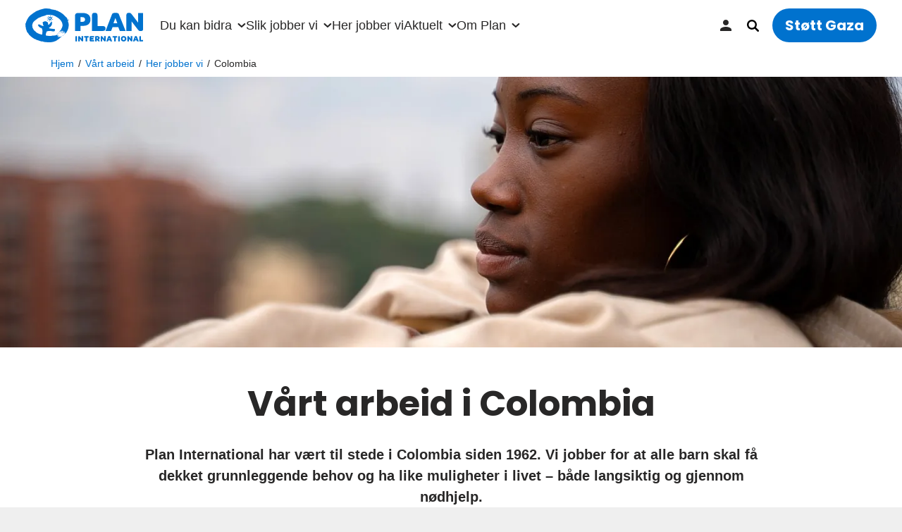

--- FILE ---
content_type: text/html; charset=UTF-8
request_url: https://www.plan-norge.no/vaart-arbeid/her-jobber-vi/colombia
body_size: 14609
content:
<!DOCTYPE html>
<html lang="nb" dir="ltr" prefix="content: http://purl.org/rss/1.0/modules/content/  dc: http://purl.org/dc/terms/  foaf: http://xmlns.com/foaf/0.1/  og: http://ogp.me/ns#  rdfs: http://www.w3.org/2000/01/rdf-schema#  schema: http://schema.org/  sioc: http://rdfs.org/sioc/ns#  sioct: http://rdfs.org/sioc/types#  skos: http://www.w3.org/2004/02/skos/core#  xsd: http://www.w3.org/2001/XMLSchema# ">
  <head>
    <meta charset="utf-8" />
<meta name="description" content="Plan International har vært til stede i Colombia siden 1962. Her jobber vi både langsiktig og gjennom nødhjelp. Les mer om hvordan vi jobber her." />
<link rel="canonical" href="https://www.plan-norge.no/vaart-arbeid/her-jobber-vi/colombia" />
<meta property="og:site_name" content="Plan International Norge" />
<meta property="og:type" content="article" />
<meta property="og:url" content="https://www.plan-norge.no/vaart-arbeid/her-jobber-vi/colombia" />
<meta property="og:title" content="Vårt arbeid i Colombia | Plan International Norge" />
<meta property="og:description" content="Plan International har vært til stede i Colombia siden 1962. Her jobber vi både langsiktig og gjennom nødhjelp. Les mer om hvordan vi jobber her." />
<meta property="og:updated_time" content="2026-01-19T12:36:11+01:00" />
<meta property="article:published_time" content="2011-07-18T21:38:42+02:00" />
<meta property="article:modified_time" content="2026-01-19T12:36:11+01:00" />
<meta property="pageId" content="37" />
<link rel="apple-touch-icon" sizes="180x180" href="/sites/default/files/favicons/apple-touch-icon.png"/>
<link rel="icon" type="image/png" sizes="32x32" href="/sites/default/files/favicons/favicon-32x32.png"/>
<link rel="icon" type="image/png" sizes="16x16" href="/sites/default/files/favicons/favicon-16x16.png"/>
<link rel="manifest" href="/sites/default/files/favicons/site.webmanifest"/>
<link rel="mask-icon" href="/sites/default/files/favicons/safari-pinned-tab.svg" color="#5bbad5"/>
<meta name="msapplication-TileColor" content="#da532c"/>
<meta name="theme-color" content="#ffffff"/>
<meta name="favicon-generator" content="Drupal responsive_favicons + realfavicongenerator.net" />
<meta name="Generator" content="Drupal 10 (https://www.drupal.org); Commerce 2" />
<meta name="MobileOptimized" content="width" />
<meta name="HandheldFriendly" content="true" />
<meta name="viewport" content="width=device-width, initial-scale=1.0" />
<script type="application/ld+json">{
    "@context": "https://schema.org",
    "@graph": [
        {
            "@type": "Country",
            "name": "Colombia"
        }
    ]
}</script>
<script>(function(w,d,s,l,i){w[l]=w[l]||[];w[l].push({'gtm.start':new Date().getTime(),event:'gtm.js'});var f=d.getElementsByTagName(s)[0];var j=d.createElement(s);var dl=l!='dataLayer'?'&l='+l:'';j.src='https://www.googletagmanager.com/gtm.js?id='+i+dl+'';j.async=true;f.parentNode.insertBefore(j,f);})(window,document,'script','dataLayer','GTM-KZ94TR');</script>

    <title>Vårt arbeid i Colombia | Plan International Norge</title>
    <link rel="stylesheet" media="all" href="/sites/default/files/css/css_3Fx3BD9TDMKlFRpdfECxEHJDBAb91tVvp1cb_v6bizE.css?delta=0&amp;language=nb&amp;theme=store&amp;include=[base64]" />
<link rel="stylesheet" media="all" href="/sites/default/files/css/css_P9ZZrfvdD39Se2fMIccSmwlkiuzZHq10Up_OFSENCUg.css?delta=1&amp;language=nb&amp;theme=store&amp;include=[base64]" />

    
  </head>
  <body class="path-node page-node-type-country preload">
    <noscript><iframe src="https://www.googletagmanager.com/ns.html?id=GTM-KZ94TR" height="0" width="0" style="display:none;visibility:hidden"></iframe></noscript>
    <script type="text/javascript">
  (function(window, document, dataLayerName, id) {
    window[dataLayerName]=window[dataLayerName]||[],window[dataLayerName].push({start:(new Date).getTime(),event:"stg.start"});var scripts=document.getElementsByTagName('script')[0],tags=document.createElement('script');
    var qP=[];dataLayerName!=="dataLayer"&&qP.push("data_layer_name="+dataLayerName);var qPString=qP.length>0?("?"+qP.join("&")):"";
    tags.async=!0,tags.src="https://plannorge.containers.piwik.pro/"+id+".js"+qPString,scripts.parentNode.insertBefore(tags,scripts);
    !function(a,n,i){a[n]=a[n]||{};for(var c=0;c<i.length;c++)!function(i){a[n][i]=a[n][i]||{},a[n][i].api=a[n][i].api||function(){var a=[].slice.call(arguments,0);"string"==typeof a[0]&&window[dataLayerName].push({event:n+"."+i+":"+a[0],parameters:[].slice.call(arguments,1)})}}(i[c])}(window,"ppms",["tm","cm"]);
  })(window, document, 'dataLayer', '82e9bc13-bafc-4240-b801-a49741cdfa9e');
</script>
        <a href="#main-content" class="visually-hidden focusable skip-link">
      Hopp til hovedinnhold
    </a>
    
      <div class="dialog-off-canvas-main-canvas" data-off-canvas-main-canvas>
    



<div  class="page-wrapper" >
  <header class="header main-header">
    <div class="container">
      <div class="header--left">
                                <div class="region region-header-left">
    
  <section id="block-store-branding" class="block block--system block--system-branding-block clearfix">
    
        

      <a href="/" rel="home">
    <img class="logo--blue" width="118" height="34" src="/themes/custom/store/logo-new.svg" alt="Forsiden" />
    <img class="logo--white" width="118" height="34" src="/themes/custom/store/logo-new-white.svg" alt="Forsiden" />
  </a>
  </section>

  </div>

                        </div>

      <div class="header--center">
                                <div class="region region-header-center">
    <nav role="navigation" aria-label="Main navigation" id="block-mainnavigation" class="block block--system block--system-menu-block block--system-menu-block--main clearfix">
  
    

        


  <ul data-region="header_center" class="menu menu-level-0">
                          
        <li class="menu-item menu-item--expanded">
                                          <a href="/bidra" data-drupal-link-system-path="node/1000447">Du kan bidra</a>
          
                                
  <div class="container">
    
    <div class="menu_link_content menu-link-contentmain view-mode-default menu-dropdown menu-dropdown-0 menu-type-default">
      <div class="left-col">
        <p class="left-col--title">
          Du kan bidra
        </p>
        
            <div class="field field--type-text-long field--name-field-description">Med støtten din gir vi barn utdanning, bedre helse, beskyttelse og økonomisk sikkerhet. Sammen kan vi gi dem en bedre fremtid.</div>
      
        <a href="/bidra" class="left-col--link">
            <div class="field field--type-string field--name-field-heading-dropdown-teasers">Slik kan du bidra</div>
      </a>
      </div>

      <div class="middle-col"><div class="field field--type-entity-reference-revisions field--name-field-p-dropdown-teasers"><div class="field--item"><a class="paragraph paragraph--type--menu-item paragraph--view-mode--default" href="/bidra/fastgiver"><div class="field field--type-entity-reference field--name-field-media"><img loading="lazy" src="/sites/default/files/styles/240x140/public/media-image/2025-01/bli-fastgiver-480x280.jpg.webp" width="480" height="280" alt="Barn som leker." typeof="foaf:Image" /></div><div class="field field--type-string field--name-field-title">Bli fastgiver</div><div class="field field--type-text-long field--name-field-text">Bidra med nødhjelp eller til arbeidet vårt for å bedre jenters rettigheter.</div></a></div><div class="field--item"><a class="paragraph paragraph--type--menu-item paragraph--view-mode--default" href="/bidra/donasjon"><div class="field field--type-entity-reference field--name-field-media"><img loading="lazy" src="/sites/default/files/styles/240x140/public/media-image/2025-01/gi-donasjon-480x280px.jpg.webp" width="480" height="280" alt="Barn som smiler og ler." typeof="foaf:Image" /></div><div class="field field--type-string field--name-field-title">Gi en donasjon</div><div class="field field--type-text-long field--name-field-text">Støtten din forandrer liv. Vipps til&nbsp;<strong>10165</strong>&nbsp;eller bruk kontonummer&nbsp;<strong>7874.06.20877</strong></div></a></div><div class="field--item"><a class="paragraph paragraph--type--menu-item paragraph--view-mode--default" href="/bidra/gaver-med-mening"><div class="field field--type-entity-reference field--name-field-media"><img loading="lazy" src="/sites/default/files/styles/240x140/public/media-image/2025-12/skjerf-nettbutikk-480x280-2025.jpg.webp" width="480" height="280" alt="Skjerfet &quot;Thea&quot; som selges i nettbutikken vår." typeof="foaf:Image" /></div><div class="field field--type-string field--name-field-title">Nettbutikk</div><div class="field field--type-text-long field--name-field-text">Kjøp en gave med mening. I nettbutikken vår finner du nøye utvalgte produkter og gavekort.</div></a></div></div></div>

              <div class="right-col">
          
            <div class="field field--type-string field--name-field-heading-nested-links">Flere måter å gi på</div>
      
          
  <ul class="menu menu-level-1">
                          
        <li class="menu-item">
                                          <a href="/bidra/bli-fadder" data-drupal-link-system-path="node/686157">Bli fadder</a>
          
                                



                  </li>
                                
        <li class="menu-item">
                                          <a href="/bidra/livreddende-nodhjelp" data-drupal-link-system-path="node/1000414">Gi akutt nødhjelp</a>
          
                                



                  </li>
                                
        <li class="menu-item">
                                          <a href="/bidra/innsamlingsaksjon" data-drupal-link-system-path="node/1000016">Start din egen innsamling</a>
          
                                



                  </li>
                                
        <li class="menu-item">
                                          <a href="/bidra/bedrifter" data-drupal-link-system-path="node/458647">For bedrifter</a>
          
                                



                  </li>
                                
        <li class="menu-item">
                                          <a href="/bidra/arv-og-testamentariske-gaver" data-drupal-link-system-path="node/401910">Arv og testamentariske gaver</a>
          
                                



                  </li>
            </ul>



        </div>
          </div>
  </div>



                  </li>
                                
        <li class="menu-item menu-item--expanded">
                                          <a href="/slik-arbeider-plan" data-drupal-link-system-path="node/596554">Slik jobber vi</a>
          
                                
  <div class="container">
    
    <div class="menu_link_content menu-link-contentmain view-mode-default menu-dropdown menu-dropdown-0 menu-type-default">
      <div class="left-col">
        <p class="left-col--title">
          Slik jobber vi
        </p>
        
            <div class="field field--type-text-long field--name-field-description">Plan International jobber for barns rettigheter, både langsiktig og gjennom nødhjelp. Der barn ikke har det bra, har jenter det ofte verst. Derfor setter vi jenter først.</div>
      
        <a href="/slik-arbeider-plan" class="left-col--link">
            <div class="field field--type-string field--name-field-heading-dropdown-teasers">Mer om arbeidet vårt</div>
      </a>
      </div>

      <div class="middle-col"><div class="field field--type-entity-reference-revisions field--name-field-p-dropdown-teasers"><div class="field--item"><a class="paragraph paragraph--type--menu-item paragraph--view-mode--default" href="/slik-arbeider-plan/nodhjelp"><div class="field field--type-entity-reference field--name-field-media"><img loading="lazy" src="/sites/default/files/styles/240x140/public/media-image/2025-01/nodhjelp-480x280.jpg.webp" width="480" height="280" alt="Mor og barn i en teltleir i Gaza." typeof="foaf:Image" /></div><div class="field field--type-string field--name-field-title">Livreddende nødhjelp</div><div class="field field--type-text-long field--name-field-text">Vi gir livreddende nødhjelp til de som trenger det mest.</div></a></div><div class="field--item"><a class="paragraph paragraph--type--menu-item paragraph--view-mode--default" href="/slik-arbeider-plan/beskyttelse-av-barn"><div class="field field--type-entity-reference field--name-field-media"><img loading="lazy" src="/sites/default/files/styles/240x140/public/media-image/2025-02/beskyttelse-480x280-20205.jpg.webp" width="480" height="280" alt="Tre glade barn med hatter står i en linje med armene rundt hverandre" typeof="foaf:Image" /></div><div class="field field--type-string field--name-field-title">Beskyttelse av barn</div><div class="field field--type-text-long field--name-field-text">Vi jobber for å beskytte barn mot vold og overgrep.</div></a></div><div class="field--item"><a class="paragraph paragraph--type--menu-item paragraph--view-mode--default" href="/slik-arbeider-plan/utdanning"><div class="field field--type-entity-reference field--name-field-media"><img loading="lazy" src="/sites/default/files/styles/240x140/public/media-image/2025-02/utdanning-480x280-20205.jpg.webp" width="480" height="280" alt="Ung elev skriver konsentrert notater i et klasserom" typeof="foaf:Image" /></div><div class="field field--type-string field--name-field-title">Utdanning</div><div class="field field--type-text-long field--name-field-text">Vi jobber for å sikre barn gratis skolegang av god kvalitet.</div></a></div></div></div>

              <div class="right-col">
          
            <div class="field field--type-string field--name-field-heading-nested-links">Vi jobber også med</div>
      
          
  <ul class="menu menu-level-1">
                          
        <li class="menu-item">
                                          <a href="/slik-arbeider-plan/seksuell-og-reproduktiv-helse" data-drupal-link-system-path="node/1000123">Retten til å bestemme over egen kropp</a>
          
                                



                  </li>
                                
        <li class="menu-item">
                                          <a href="/slik-arbeider-plan/okonomisk-selvstendighet" data-drupal-link-system-path="node/802634">Økonomisk selvstendighet</a>
          
                                



                  </li>
                                
        <li class="menu-item">
                                          <a href="/slik-arbeider-plan/barneekteskap" data-drupal-link-system-path="node/651540">Barneekteskap</a>
          
                                



                  </li>
                                
        <li class="menu-item">
                                          <a href="/slik-arbeider-plan/sult" data-drupal-link-system-path="node/1000329">Sult</a>
          
                                



                  </li>
                                
        <li class="menu-item">
                                          <a href="/slik-arbeider-plan/likestilling" data-drupal-link-system-path="node/679779">Likestilling</a>
          
                                



                  </li>
                                
        <li class="menu-item">
                                          <a href="/slik-arbeider-plan/politisk-pavirkning" data-drupal-link-system-path="node/1000705">Politisk påvirkning</a>
          
                                



                  </li>
                                
        <li class="menu-item">
                                          <a href="/slik-arbeider-plan/barnekonvensjonen" data-drupal-link-system-path="node/1000269">FNs barnekonvensjon</a>
          
                                



                  </li>
            </ul>



        </div>
          </div>
  </div>



                  </li>
                                
        <li class="menu-item">
                                          <a href="/vaart-arbeid/her-jobber-vi" data-drupal-link-system-path="node/1000511">Her jobber vi</a>
          
                                
  <div class="container">
    
    <div class="menu_link_content menu-link-contentmain view-mode-default menu-dropdown menu-dropdown-0 menu-type-default">
      <div class="left-col">
        <p class="left-col--title">
          Her jobber vi
        </p>
        
        <a href="/vaart-arbeid/her-jobber-vi" class="left-col--link"></a>
      </div>

      <div class="middle-col"></div>

              <div class="right-col">
          
          
        </div>
          </div>
  </div>



                  </li>
                                
        <li class="menu-item menu-item--expanded">
                                          <a href="/aktuelt" data-drupal-link-system-path="node/1000512">Aktuelt</a>
          
                                
  <div class="container">
    
    <div class="menu_link_content menu-link-contentmain view-mode-default menu-dropdown menu-dropdown-0 menu-type-default">
      <div class="left-col">
        <p class="left-col--title">
          Aktuelt
        </p>
        
            <div class="field field--type-text-long field--name-field-description">Aktuelle saker fra vårt globale arbeid for likestilling og barns rettigheter.</div>
      
        <a href="/aktuelt" class="left-col--link">
            <div class="field field--type-string field--name-field-heading-dropdown-teasers">Flere aktuelle saker</div>
      </a>
      </div>

      <div class="middle-col"><div class="field field--type-block-field field--name-field-list"><section class="views-element-container block block--views block--views-block block--views-block--glimt-archive-block-main-menu clearfix" id="block-views-block-glimt-archive-block-main-menu"><div><div class="view view-glimt-archive view-id-glimt_archive view-display-id-block_main_menu js-view-dom-id-fac78f7fa9ee87bf14018e4ada276c09f88ea21e57470f3193357dd3b1be534b"><div class="container"><div class="view-content"><div class="view-content--wrap"><div class="views-row"><article about="/slik-arbeider-plan/nodhjelp/sudan/respons" class="landing-page glimt-archive-menu clearfix"><a href="/slik-arbeider-plan/nodhjelp/sudan/respons" rel="bookmark"><figure class="figure"><img src="/sites/default/files/styles/240x140/public/media-image/2025-12/reena_sudan_2025_1500x1040.jpg.webp" width="480" height="280" alt="" loading="lazy" typeof="foaf:Image" /></figure><time datetime="2025-12-10" class="date">10. desember 2025</time><div class="field field--type-string field--name-field-teaser-title">Trapper opp responsen i Sudan</div><div class="field field--type-text-with-summary field--name-field-teaser-body"><p>Situasjonen i Sudan er kritisk. Det er akutt behov for mat, rent vann og…</p></div></a></article></div><div class="views-row"><article about="/aktuelt/thea-x-plan-norge" class="landing-page glimt-archive-menu clearfix"><a href="/aktuelt/thea-x-plan-norge" rel="bookmark"><figure class="figure"><img src="/sites/default/files/styles/240x140/public/media-image/2025-11/thea-plan-norge-skjerf-2000x1400-2025.jpg.webp" width="480" height="280" alt="" loading="lazy" typeof="foaf:Image" /></figure><time datetime="2025-11-04" class="date">4. november 2025</time><div class="field field--type-string field--name-field-teaser-title">Thea x Plan Norge</div><div class="field field--type-text-with-summary field--name-field-teaser-body"><p>Vårt nyeste samarbeidsprosjekt “Thea”. Et skjerf designet av Thea Elise…</p></div></a></article></div><div class="views-row"><article about="/aktuelt/selbuvotter-for-fred" class="landing-page glimt-archive-menu clearfix"><a href="/aktuelt/selbuvotter-for-fred" rel="bookmark"><figure class="figure"><img src="/sites/default/files/styles/240x140/public/media-image/2025-10/selbuvotter-for-fred-2000x1400-2025.png.webp" width="480" height="280" alt="" loading="lazy" typeof="foaf:Image" /></figure><time datetime="2025-10-30" class="date">30. oktober 2025</time><div class="field field--type-string field--name-field-teaser-title">Selbuvotter for fred</div><div class="field field--type-text-with-summary field--name-field-teaser-body"><p>Selbuvotter for fred er et prosjekt drevet av engasjerte strikkere.</p></div></a></article></div></div></div></div></div></div></section></div></div>

              <div class="right-col">
          
            <div class="field field--type-string field--name-field-heading-nested-links">Utforsk også</div>
      
          
  <ul class="menu menu-level-1">
                          
        <li class="menu-item">
                                          <a href="/aktuelt/podkast" data-drupal-link-system-path="node/1000471">Podkasten F*ordet</a>
          
                                



                  </li>
                                
        <li class="menu-item">
                                          <a href="/historier" data-drupal-link-system-path="node/1000193">Historier</a>
          
                                



                  </li>
                                
        <li class="menu-item">
                                          <a href="/aktuelt/kronikker" data-drupal-link-system-path="node/1000485">Kronikker og debattinnlegg</a>
          
                                



                  </li>
                                
        <li class="menu-item menu-item--has-external-link">
                                          <a href="https://plan-international.org/publications/">Rapporter og <span class="external-link--icon">publikasjoner</span></a>
          
                                



                  </li>
            </ul>



        </div>
          </div>
  </div>



                  </li>
                                
        <li class="menu-item menu-item--expanded">
                                          <a href="/om-plan" data-drupal-link-system-path="node/596580">Om Plan</a>
          
                                
  <div class="container">
    
    <div class="menu_link_content menu-link-contentmain view-mode-default menu-dropdown menu-dropdown-0 menu-type-default">
      <div class="left-col">
        <p class="left-col--title">
          Om Plan
        </p>
        
            <div class="field field--type-text-long field--name-field-description">Plan International er en uavhengig barnerettighetsorganisasjon som jobber med langsiktig utvikling og nødhjelp. Vi jobber for likestilling og barns rettigheter i over 80 land og 64 000 lokalsamfunn.</div>
      
        <a href="/om-plan" class="left-col--link">
            <div class="field field--type-string field--name-field-heading-dropdown-teasers">Mer om Plan</div>
      </a>
      </div>

      <div class="middle-col"><div class="field field--type-entity-reference-revisions field--name-field-p-dropdown-teasers"><div class="field--item"><a class="paragraph paragraph--type--menu-item paragraph--view-mode--default" href="/om-plan/kontakt-oss"><div class="field field--type-entity-reference field--name-field-media"><img loading="lazy" src="/sites/default/files/styles/240x140/public/media-image/2025-02/kontakt-oss-toppmeny-480x280.jpg.webp" width="480" height="280" alt="Mange jenter som sitter på en benk." typeof="foaf:Image" /></div><div class="field field--type-string field--name-field-title">Kontakt oss</div><div class="field field--type-text-long field--name-field-text">Her finner du ulike måter å kontakte oss på.</div></a></div><div class="field--item"><a class="paragraph paragraph--type--menu-item paragraph--view-mode--default" href="/om-plan/presserom"><div class="field field--type-entity-reference field--name-field-media"><img loading="lazy" src="/sites/default/files/styles/240x140/public/media-image/2025-01/presserom-jenteprisen-meskini-toppmeny-480x280.jpg.webp" width="480" height="280" alt="Iman Meskini." typeof="foaf:Image" /></div><div class="field field--type-string field--name-field-title">Presserom</div><div class="field field--type-text-long field--name-field-text">Se våre pressekontakter, pressemeldinger og bilder.</div></a></div><div class="field--item"><a class="paragraph paragraph--type--menu-item paragraph--view-mode--default" href="/om-plan/pengene-kommer-frem"><div class="field field--type-entity-reference field--name-field-media"><img loading="lazy" src="/sites/default/files/styles/240x140/public/media-image/2025-09/kambodsja-smilende-jenter-2023-meny-480x280.jpg.webp" width="480" height="280" alt="Smilende jenter fra Kambodsja." typeof="foaf:Image" /></div><div class="field field--type-string field--name-field-title">Pengene kommer frem</div><div class="field field--type-text-long field--name-field-text">Støtter du arbeidet vårt kan du være trygg på at pengene kommer frem.</div></a></div></div></div>

              <div class="right-col">
          
            <div class="field field--type-string field--name-field-heading-nested-links">Se også</div>
      
          
  <ul class="menu menu-level-1">
                          
        <li class="menu-item">
                                          <a href="/om-plan/jobb-plan-norge" data-drupal-link-system-path="node/676305">Jobb i Plan</a>
          
                                



                  </li>
                                
        <li class="menu-item">
                                          <a href="/om-plan/kontakt-oss/ansatte" data-drupal-link-system-path="node/1000663">Alle ansatte</a>
          
                                



                  </li>
                                
        <li class="menu-item">
                                          <a href="/om-plan/ofte-stilte-sporsmaal" data-drupal-link-system-path="bli-fadder/faq">Ofte stilte spørsmål</a>
          
                                



                  </li>
                                
        <li class="menu-item">
                                          <a href="/om-plan/apenhetsloven" data-drupal-link-system-path="node/1000338">Åpenhetsloven</a>
          
                                



                  </li>
            </ul>



        </div>
          </div>
  </div>



                  </li>
            </ul>


  </nav>
<nav role="navigation" aria-label="Viktigste ekstra" id="block-mainadditional" class="block block--system block--system-menu-block block--system-menu-block--main-additional clearfix">
  
    

        
        <ul class="main-menu-additional">
                  <li>
        <a href="/om-plan/nyhetsbrev" class="icon-envelope" data-drupal-link-system-path="node/1000550">Nyhetsbrev</a>
              </li>
      </ul>
    




  </nav>

  </div>

                        </div>

      <div class="header--right">
                                <div class="region region-header-right">
    

<section id="block-cart" class="js-nymedia-ajax-cart-block-ajax-wrapper block block--commerce-cart clearfix">
  
    

      


<div class="cart--cart-block hidden">
  <div class="cart-block--summary-dropdown">
    <a class="cart-block--link-dropdown-toggle" href="/cart">
      <span class="cart-block--summary__icon"></span>
      <span id="ajax-cart-count" class="cart-block--summary__count">0</span>
    </a>
  </div>
  <div class="cart-block--contents-dropdown-menu" aria-labelledby="dropdown">
    <button class="close">x</button>
    <ul class="ajax-cart-content">
              <li class="empty-cart">Din handlekurv er tom</li>
          </ul>
  </div>
</div>

  </section>
<nav role="navigation" aria-label="Brukerkonto-meny" id="block-useraccountmenu" class="block block--system block--system-menu-block block--system-menu-block--account clearfix">
  
    

        
              <ul class="account-menu">
                    <li>
        <a href="/user/login" data-drupal-link-system-path="user/login">Min side</a>
              </li>
        </ul>
  


  </nav>

<div class="plan-search-form">
  <a class="plan-search-field-toggle" href="#">Søk</a>
  <section class="elasticsearch-ui-search block block--elasticsearch-ui block--elasticsearch-ui-search-block clearfix" data-drupal-selector="elasticsearch-ui-search" id="block-searchblock">
    
        

          <form action="/vaart-arbeid/her-jobber-vi/colombia" method="post" id="elasticsearch-ui-search" accept-charset="UTF-8">
  <div class="js-form-item form-item js-form-type-textfield form-item-search js-form-item-search form-no-label">
        <input placeholder="Søk" data-is-elastic-autocomplete="1" autocomplete="off" data-drupal-selector="edit-search" type="text" id="edit-search" name="search" value="" size="60" maxlength="128" class="form-text" />
        </div>
<div id="elasticsearch-ac-results" class="ac-hidden elasticsearch-ac-results"></div><input autocomplete="off" data-drupal-selector="form-w9gmmji93wkh2f8myfn-k3efowl1oxfo8wdaujackuo" type="hidden" name="form_build_id" value="form-W9GMmJI93WkH2F8myFn_K3efowl1oXfo8WdAuJAckuo" /><input data-drupal-selector="edit-elasticsearch-ui-search" type="hidden" name="form_id" value="elasticsearch_ui_search" /><div data-drupal-selector="edit-actions" class="form-actions js-form-wrapper form-wrapper" id="edit-actions"><input data-drupal-selector="edit-submit" type="submit" id="edit-submit" name="op" value="Søkeresultat" class="button js-form-submit form-submit" /></div>

</form>

      </section>
</div>

  </div>

                  
                  <a href="/bidra/gaza" class="btn btn-become-sponsor">
            Støtt Gaza
          </a>
        
        <button class="header__nav-toggle" aria-label="Meny">
                    <span>
            <span></span>
            <span></span>
            <span></span>
          </span>
        </button>
      </div>
    </div>
  </header>

    <div class="content-container layout-builder-content">
    <div id="highlighted">
      <div class="container">
          <div class="region region-highlighted">
    <div data-drupal-messages-fallback class="hidden"></div>

  <section id="block-breadcrumbs" class="block block--system block--system-breadcrumb-block clearfix">
    
        

            <nav aria-label="Brødsmulesti">
    <ol>
          <li>
                  <a href="/">Hjem</a>
                <span class="breadcrumb-separator" aria-hidden="true">/</span>
      </li>
          <li>
                  <a href="/vaart-arbeid">Vårt arbeid</a>
                <span class="breadcrumb-separator" aria-hidden="true">/</span>
      </li>
          <li>
                  <a href="/vaart-arbeid/her-jobber-vi">Her jobber vi</a>
                <span class="breadcrumb-separator" aria-hidden="true">/</span>
      </li>
          <li>
                  Colombia
                <span class="breadcrumb-separator" aria-hidden="true">/</span>
      </li>
        </ol>
  </nav>

      </section>

  </div>

      </div>
    </div>

    <div id="title-breadcrumbs">
      <div class="container">
        

      </div>
    </div>

    
    <main role="main">
      <section class="page-wrapper">
        <a id="main-content"></a>
          <div class="region region-content">
    
  <section id="block-mainpagecontent" class="block block--system block--system-main-block clearfix">
    
        

          

<article about="/vaart-arbeid/her-jobber-vi/colombia" class="country full clearfix">
  

  <div class="content">
    


  <div class="container-fluid container--full-width">
    <div class="layout layout--onecol layout--onecol--100 bottom-spacing--medium">
      <div  class="layout__region">
        






<section class="block block--layout-builder block--inline-block block--inline-block--media clearfix block-setting--alignment-left block-setting--v-alignment-top block-setting--full-width">
  

  <div class='block-inner'>
    
    <div class="height-wrap">
              <div class="image-wrap">
          <figure class="image"
                        >
            <picture>
                              <source srcset="https://www.plan-norge.no/sites/default/files/styles/banner_desktop_wide/public/media-image/2025-04/ungkvinne-colombia-2024-2000x600.jpg.webp 1x" media="all and (min-width: 1441px)" type="image/webp" width="2000" height="600">
                <source srcset="https://www.plan-norge.no/sites/default/files/styles/banner_desktop/public/media-image/2025-04/ungkvinne-colombia-2024-2000x600.jpg.webp 1x" media="all and (min-width: 768px) and (max-width: 1440px)" type="image/webp" width="1440" height="432">
                <source srcset="https://www.plan-norge.no/sites/default/files/styles/narrow_column/public/media-image/2025-04/ungkvinne-colombia-2024-1000x1000.jpg.webp 1x" media="all and (min-width: 460px) and (max-width: 767px)" type="image/webp"
                                                  width="800"
                          height="800"
                                        >
                <source srcset="https://www.plan-norge.no/sites/default/files/styles/narrow_column_mobile/public/media-image/2025-04/ungkvinne-colombia-2024-1000x1000.jpg.webp 1x" media="all and (max-width: 459px)" type="image/webp"
                                            width="460"
                        height="460"
                                    >
              
                            <img loading="eager"
                   src="https://www.plan-norge.no/sites/default/files/styles/narrow_column_mobile/public/media-image/2025-04/ungkvinne-colombia-2024-1000x1000.jpg.webp"
                                      width="460"
                    height="460"
                                     alt="Ung kvinne i Colombia"
              >
            </picture>
                      </figure>
        </div>
      
          </div>

      </div>
</section>

      </div>
    </div>
  </div>



  <div class="container">
    <div class="layout layout--onecol layout--onecol--75 bottom-spacing--medium">
      <div  class="layout__region">
        
<section class="block block--layout-builder block--inline-block block--inline-block--content clearfix">
  

  
            <div class="field field--type-text-long field--name-field-text"><h1 class="small text-align-center">Vårt arbeid i Colombia</h1>

<p class="subtitle text-align-center">Plan International har vært til stede i Colombia siden 1962. Vi jobber for at alle barn skal få dekket grunnleggende behov og ha like muligheter i livet – både langsiktig og gjennom nødhjelp.</p>

<p class="text-align-center" id="glimt">Med lokal forankring involverer og engasjerer vi jenter og gutter og andre for å skape endring som varer. Vi er til stede der barn bor og lever – og der viktige beslutninger tas.</p>
</div>
      
</section>


      </div>
    </div>
  </div>



  <div class="container">
    <div class="layout layout--onecol layout--onecol--75 top-spacing--medium bg-color--eighth full-width-bg remove-margin">
      <div  class="layout__region">
        
<section class="top-spacing--small block block--layout-builder block--inline-block block--inline-block--content clearfix">
  

  
            <div class="field field--type-text-long field--name-field-text"><h2 class="text-align-center" id="glimt">Glimt fra året som har gått</h2>
</div>
      
</section>


      </div>
    </div>
  </div>

  <div class="container">
    <div class="layout layout--threecol-section layout--threecol-section--33-34-33 bg-color--eighth full-width-bg remove-margin">

      <div  class="layout__region layout__region--first">
        
  
<section class="block block--layout-builder block--inline-block block--inline-block--icon clearfix">
  

  <img class="icon-img" src="/sites/default/files/styles/icon/public/icons/2025-02/srhr-ikon-1000x1000-2025.png.webp" alt="" loading="lazy" style="height: 60px"/>
</section>

<section class="bottom-spacing--small block block--layout-builder block--inline-block block--inline-block--content clearfix">
  

  
            <div class="field field--type-text-long field--name-field-text"><h2 class="text-align-center">42 442</h2>

<p class="text-align-center"><strong>jenter og gutter og andre har fått opplæring i seksuell og reproduktiv helse og rettigheter</strong></p>
</div>
      
</section>


      </div>

      <div  class="layout__region layout__region--second">
        
  
<section class="block block--layout-builder block--inline-block block--inline-block--icon clearfix">
  

  <img class="icon-img" src="/sites/default/files/styles/icon/public/icons/2025-04/n%C3%B8dhjelp-1000x1000-2024_0.png.webp" alt="Ikon: Hender som holder rundt et hjerte." loading="lazy" style="height: 60px"/>
</section>

<section class="bottom-spacing--small block block--layout-builder block--inline-block block--inline-block--content clearfix">
  

  
            <div class="field field--type-text-long field--name-field-text"><h2 class="text-align-center">22 328</h2>

<p class="text-align-center"><strong>mennesker ble nådd med livreddende nødhjelp i kriser og katastrofer</strong></p>
</div>
      
</section>


      </div>

      <div  class="layout__region layout__region--third">
        
  
<section class="block block--layout-builder block--inline-block block--inline-block--icon clearfix">
  

  <img class="icon-img" src="/sites/default/files/icons/2025-04/entrepen%C3%B8r.svg" alt="" loading="lazy" style="height: 60px"/>
</section>

<section class="bottom-spacing--small block block--layout-builder block--inline-block block--inline-block--content clearfix">
  

  
            <div class="field field--type-text-long field--name-field-text"><h2 class="text-align-center">3 554</h2>

<p class="text-align-center"><strong>ungdommer og unge voksne har fått opplæring i yrkesfag og entreprenørskap</strong></p>
</div>
      
</section>


      </div>

    </div>
  </div>



  <div class="container">
    <div class="layout layout--onecol layout--onecol--75 top-spacing--medium">
      <div  class="layout__region">
        
<section class="block block--layout-builder block--inline-block block--inline-block--content clearfix">
  

  
            <div class="field field--type-text-long field--name-field-text"><h2>Plan i Colombia</h2>

<p>Barneekteskap er en krenkelse av barns grunnleggende rettigheter. Etter 17 års kamp fra Plan og andre barnerettighetsorganisasjoner, vedtok Colombia i fjor en historisk lov som forbyr barneekteskap. Lovendringen er et viktig skritt for jenters rettigheter i landet.</p>

<p>Den pågående væpnede konflikten i Norte de Santander har ført til den største interne fordrivelsen av mennesker i landet på 28 år. Plan har respondert på krisen ved gi nødhjelp i form av tilgang til rent vann, trygge sanitærforhold og støtte til matsikkerhet.&nbsp;I tillegg har vi jobbet for barns beskyttelse under kriser. I året som gikk nådde vi direkte og indirekte mer enn 562 000 mennesker med programmene våre.</p>
</div>
      
</section>


      </div>
    </div>
  </div>



  <div class="container">
    <div class="layout layout--onecol layout--onecol--75 top-spacing--medium">
      <div  class="layout__region">
        

<section class="bg-color--seventh block block--layout-builder block--inline-block block--inline-block--story clearfix side-by-side image-on-right display-icon--above-text">
  

  <div class='block-inner'>
          <div class='image-wrap'>
        <figure>
          
              <picture>
                <source srcset="https://www.plan-norge.no/sites/default/files/styles/story/public/media-image/2025-04/skolejenter-colombia-2024-1000x1000.jpg.webp 1x" media="all and (min-width: 768px" type="image/webp" width="1000" height="1000">
                <source srcset="https://www.plan-norge.no/sites/default/files/styles/narrow_column/public/media-image/2025-04/skolejenter-colombia-2024-1000x1000.jpg.webp 1x" media="all and (min-width: 460px) and (max-width: 767px)" type="image/webp" width="800" height="800">
                <source srcset="https://www.plan-norge.no/sites/default/files/styles/narrow_column_mobile/public/media-image/2025-04/skolejenter-colombia-2024-1000x1000.jpg.webp 1x" media="all and (max-width: 459px)" type="image/webp" width="460" height="460">

                                <img loading="lazy"
                     src="https://www.plan-norge.no/sites/default/files/styles/narrow_column_mobile/public/media-image/2025-04/skolejenter-colombia-2024-1000x1000.jpg.webp"
                                          width="460"
                      height="460"
                                         alt="Skolejenter i Colombia">
              </picture>

          
                  </figure>
      </div>
    
    <div class="content-wrap">
      
      <div class='text-wrap'>
                
            <div class="field field--type-text-long field--name-field-text"><h3><strong>Viktige satsingsområder:</strong></h3>

<ul>
	<li><strong>Champions of change. </strong>Vi styrker jentene og engasjerer guttene i likestillingskampen, samtidig som vi utfordrer negativ maskulinitet. Ungdommene blir endringsagenter der de bor.</li>
	<li><strong>Unge i arbeid. </strong>Vi har arbeidet med jobbskaping og entreprenørskap for unge kvinner for at de skal tilegne seg relevant yrkesutdanning og skaffe egen inntekt.</li>
	<li><strong>Jenter i krise.</strong>&nbsp;Vi&nbsp;har respondert på kriser i flere områder av landet, deriblant ved&nbsp;grensen til Venezuela,&nbsp;med fokus på beskyttelse mot vold.</li>
</ul>
</div>
      
      </div>

          </div>
  </div>
</section>

      </div>
    </div>
  </div>



  <div class="container">
    <div class="layout layout--onecol layout--onecol--75 top-spacing--medium">
      <div  class="layout__region">
        
<section class="block block--layout-builder block--inline-block block--inline-block--content clearfix">
  

  
            <div class="field field--type-text-long field--name-field-text"><h2>Klar for kamp</h2>

<p>Plans Champions of Change er et program som aktivt styrker jentene og engasjerer guttene i kampen for likestilling. Sammen utfordrer de negative former for maskulinitet som forsterker diskriminering og ulikhet. De lærer verdien av at jenter får mer makt til å si sine meninger og bestemme over egen kropp.</p>
</div>
      
</section>



<section class="block block--layout-builder block--inline-block block--inline-block--story clearfix side-by-side image-on-left display-icon--above-text">
  

  <div class='block-inner'>
          <div class='image-wrap'>
        <figure>
          
              <picture>
                <source srcset="https://www.plan-norge.no/sites/default/files/styles/story/public/media-image/2025-04/Colombia-Yolis-2024-1000x1000.jpg.webp 1x" media="all and (min-width: 768px" type="image/webp" width="1000" height="1000">
                <source srcset="https://www.plan-norge.no/sites/default/files/styles/narrow_column/public/media-image/2025-04/Colombia-Yolis-2024-1000x1000.jpg.webp 1x" media="all and (min-width: 460px) and (max-width: 767px)" type="image/webp" width="800" height="800">
                <source srcset="https://www.plan-norge.no/sites/default/files/styles/narrow_column_mobile/public/media-image/2025-04/Colombia-Yolis-2024-1000x1000.jpg.webp 1x" media="all and (max-width: 459px)" type="image/webp" width="460" height="460">

                                <img loading="lazy"
                     src="https://www.plan-norge.no/sites/default/files/styles/narrow_column_mobile/public/media-image/2025-04/Colombia-Yolis-2024-1000x1000.jpg.webp"
                                          width="460"
                      height="460"
                                         alt="Yolis i Colombia">
              </picture>

          
                  </figure>
      </div>
    
    <div class="content-wrap">
              <div class="title-wrap">
          
            <div class="field field--type-entity-reference field--name-field-icon">  <img loading="lazy" src="/sites/default/files/styles/icon_small/public/icons/2024-03/ikon-quote-01-r%C3%B8d-1000x1000-2024.png.webp" width="200" height="200" alt="Ikon: Quote." typeof="foaf:Image" />


</div>
      
        </div>
      
      <div class='text-wrap'>
                
            <div class="field field--type-text-long field--name-field-text"><p class="subtitle text-align-center">Erfaringene jeg har gjennom ungdomsarbeidet har satt uutslettelige spor i livet mitt, formet perspektivet mitt, styrket ferdighetene mine og vekket en lidenskap for forandring. Jeg ser barn kan oppnå drømmer og bidra til viktige endringer i sine lokalsamfunn.</p>

<p class="text-align-center">Yolis (18)</p>
</div>
      
      </div>

          </div>
  </div>
</section>

      </div>
    </div>
  </div>



  <div class="container">
    <div class="layout layout--onecol layout--onecol--75 top-spacing--medium">
      <div  class="layout__region">
        
<section class="block block--layout-builder block--inline-block block--inline-block--content clearfix">
  

  
            <div class="field field--type-text-long field--name-field-text"><h2>Å vokse opp i Colombia</h2>

<p>Sivilbefolkningen lider stort under den væpnede konflikten i landet, hvor både miner, tvangsrekruttering og trusler rammer befolkningen. Væpnede grupperinger utgjør fortsatt en stor risiko i flere områder Plan arbeider.&nbsp;</p>

<p>I 2016 inngikk den colombianske regjeringen og geriljagruppen FARC en historisk fredsavtale for å ende den lange borgerkrigen i landet. Men avtalen har ikke klart å forhindre vold og konflikt flere steder i landet, og mange barn vokser opp i utrygghet.</p>
</div>
      
</section>


      </div>
    </div>
  </div>



  <div class="container">
    <div class="layout layout--onecol layout--onecol--75 top-spacing--medium bg-color--eighth full-width-bg">
      <div  class="layout__region">
        
<section class="block block--layout-builder block--inline-block block--inline-block--remote-video clearfix">
  

  <div class='block-inner'>
    
          <div class='video-wrap'>
        
            <div class="field field--type-entity-reference field--name-field-remote-video">  
            <div class="field field--type-string field--name-field-media-oembed-video"><iframe width="200" height="113" src="https://www.youtube.com/embed/eTk4ecnffwQ?feature=oembed" frameborder="0" allow="accelerometer; autoplay; clipboard-write; encrypted-media; gyroscope; picture-in-picture; web-share" referrerpolicy="strict-origin-when-cross-origin" allowfullscreen title="– I 2024 nådde vi ut til 43 millioner barn"></iframe></div>
      
</div>
      
      </div>
      </div>
</section>


      </div>
    </div>
  </div>



  <div class="container">
    <div class="layout layout--onecol layout--onecol--75 top-spacing--small bottom-spacing--medium">
      <div  class="layout__region">
        

<section class="block block--layout-builder block--inline-block block--inline-block--story clearfix display-icon--above-text">
  

  <div class='block-inner'>
    
    <div class="content-wrap">
              <div class="title-wrap">
          
            <div class="field field--type-entity-reference field--name-field-icon">  <img loading="lazy" src="/sites/default/files/styles/icon_small/public/icons/2024-03/ikon-vannrett-strek-1000x1000-2024.png.webp" width="200" height="200" alt="Ikon: Strek" typeof="foaf:Image" />


</div>
      
        </div>
      
      <div class='text-wrap'>
                
            <div class="field field--type-text-long field--name-field-text"><h2>Fakta om Colombia</h2>

<p>Hovedstaden i Colombia er&nbsp;<strong>Bogotá</strong>. Det bor&nbsp;<strong>52,3 millioner mennesker</strong> i landet, og det offisielle språket er <strong>spansk</strong>. Den vanligste religionen i Colombia er <strong>kristendom</strong>, med romersk-katolisisme som det største kirkesamfunnet. Andre religioner forekommer også.</p>
</div>
      
      </div>

          </div>
  </div>
</section>


<section class="top-spacing--medium block block--layout-builder block--inline-block block--inline-block--country-facts clearfix">
  

  <div class="country-facts-grid-container">
    <div class="grid-item gi-1">
      <div class="co2">
        <div class="label">
          Antall tonn CO2-utslipp per innbygger:
        </div>
        <div class="flex-items">
          <div class="flex-item">
            <img src="/themes/custom/store/resources/images/co2/blue_with_globe/co2-globe-20.png"
              alt="Colombia har 1,93 tonn CO2-utslipp per innbygger.">
            <span>Colombia:<br>1,93 tonn</span>
          </div>
          <div class="flex-item">
            <img src="/themes/custom/store/resources/images/co2/blue_with_globe/co2-globe-80.png"
              alt="CO2-utslipp per innbygger i Norge er 7,98 tonn.">
            <span>Norge:<br>7,98 tonn</span>
          </div>
        </div>
      </div>
    </div>

    <div class="grid-item gi-1-secondary">
      <div class="child-marriage">
        <div class="flex-items">
          <div class="flex-item">
            <div class="label">Barneekteskap ved 15 års alder:</div>
            <div class="img-percentage-center">
              <img src="/themes/custom/store/resources/images/child_marriage/blue/child-marriage-5.png"
                alt="Colombia har 5% barneekteskap ved 15 års alder.">
              <div class="img-percentage-value">5 %</div>
            </div>
          </div>
          <div class="flex-item">
            <div class="label">Barneekteskap ved 18 års alder:</div>
            <div class="img-percentage-center">
              <img src="/themes/custom/store/resources/images/child_marriage/blue/child-marriage-25.png"
                alt="Colombia har 23% barneekteskap ved 18 års alder.">
              <div class="img-percentage-value">23 %</div>
            </div>
          </div>
        </div>
      </div>
    </div>

    <div class="grid-item gi-2">
      <div class="ranking">
        <div class="label">Landets plassering på FNs levekårsrangering:</div>
        <div class="img-ranking">
          <img src="/themes/custom/store/resources/images/country_ranking/country-ranking-50.png"
            alt="Colombia er på 91. plass av 193 land når det kommer til utdanning, helse og økonomi.">
          <div class="img-ranking-value">91 av 193</div>
        </div>
      </div>
    </div>

    <div class="grid-item gi-2-secondary">
      <div class="illiteracy">
        <div class="label">Andel av befolkningen over 15 år som kan lese og skrive:</div>
        <div class="img-illiteracy">
          <img src="/themes/custom/store/resources/images/literacy/blue/literacy-95.png"
            alt="Colombia har en alfabetisme på 96%.">
          <div class="img-percentage-value">96 %</div>
        </div>
      </div>
    </div>
  </div>
</section>

<section class="block block--layout-builder block--inline-block block--inline-block--content clearfix">
  

  
            <div class="field field--type-text-long field--name-field-text"><p><em>Kilder: <a href="https://hdr.undp.org/data-center/human-development-index#/indicies/HDI" title="UNDP">UNDP</a>,&nbsp;<a href="https://www.girlsnotbrides.org/about-child-marriage/where-child-marriage-happens/" title="Girls Not Brides">Girls Not Brides</a>&nbsp;og <a href="https://data.worldbank.org/indicator/SE.ADT.LITR.ZS" title="World Bank">World Bank</a>.</em></p>
</div>
      
</section>


      </div>
    </div>
  </div>



  <div class="container">
    <div class="layout layout--onecol layout--onecol--75 top-spacing--large">
      <div  class="layout__region">
        
<section class="block block--layout-builder block--inline-block block--inline-block--content clearfix">
  

  
            <div class="field field--type-text-long field--name-field-text"><p class="small">Publisert: 15.04.2025</p>
</div>
      
</section>


      </div>
    </div>
  </div>



  <div class="container">
    <div class="layout layout--onecol layout--onecol--100 border-bottom">
      <div  class="layout__region">
        
      </div>
    </div>
  </div>

  <div class="container">
    <div class="layout layout--fourcol-section layout--fourcol-section-- two-col-mobile">

      <div  class="layout__region layout__region--first">
        

<section class="block block--layout-builder block--inline-block block--inline-block--story clearfix display-icon--above-text">
  

  <div class='block-inner'>
    
    <div class="content-wrap">
              <div class="title-wrap">
          
            <div class="field field--type-entity-reference field--name-field-icon">  <img loading="lazy" src="/sites/default/files/styles/icon_small/public/icons/2024-03/ikon-pil-vannrett-1000x1000-2024.png.webp" width="200" height="200" alt="Ikon: Pil." typeof="foaf:Image" />


</div>
      
        </div>
      
      <div class='text-wrap'>
                
            <div class="field field--type-text-long field--name-field-text"><p><a href="/vaart-arbeid/her-jobber-vi">Se alle land vi jobber i</a></p>
</div>
      
      </div>

          </div>
  </div>
</section>

      </div>

      <div  class="layout__region layout__region--second">
        

<section class="block block--layout-builder block--inline-block block--inline-block--story clearfix display-icon--above-text">
  

  <div class='block-inner'>
    
    <div class="content-wrap">
              <div class="title-wrap">
          
            <div class="field field--type-entity-reference field--name-field-icon">  <img loading="lazy" src="/sites/default/files/styles/icon_small/public/icons/2024-03/ikon-pil-vannrett-1000x1000-2024.png.webp" width="200" height="200" alt="Ikon: Pil." typeof="foaf:Image" />


</div>
      
        </div>
      
      <div class='text-wrap'>
                
            <div class="field field--type-text-long field--name-field-text"><p><a href="/slik-arbeider-plan">Slik jobber vi</a></p>
</div>
      
      </div>

          </div>
  </div>
</section>

      </div>

      <div  class="layout__region layout__region--third">
        

<section class="block block--layout-builder block--inline-block block--inline-block--story clearfix display-icon--above-text">
  

  <div class='block-inner'>
    
    <div class="content-wrap">
              <div class="title-wrap">
          
            <div class="field field--type-entity-reference field--name-field-icon">  <img loading="lazy" src="/sites/default/files/styles/icon_small/public/icons/2024-03/ikon-pil-vannrett-1000x1000-2024.png.webp" width="200" height="200" alt="Ikon: Pil." typeof="foaf:Image" />


</div>
      
        </div>
      
      <div class='text-wrap'>
                
            <div class="field field--type-text-long field--name-field-text"><p><a href="/bidra">Støtt oss</a></p>
</div>
      
      </div>

          </div>
  </div>
</section>

      </div>

      <div  class="layout__region layout__region--fourth">
        

<section class="block block--layout-builder block--inline-block block--inline-block--story clearfix display-icon--above-text">
  

  <div class='block-inner'>
    
    <div class="content-wrap">
              <div class="title-wrap">
          
            <div class="field field--type-entity-reference field--name-field-icon">  <img loading="lazy" src="/sites/default/files/styles/icon_small/public/icons/2024-03/ikon-pil-vannrett-1000x1000-2024.png.webp" width="200" height="200" alt="Ikon: Pil." typeof="foaf:Image" />


</div>
      
        </div>
      
      <div class='text-wrap'>
                
            <div class="field field--type-text-long field--name-field-text"><p><a href="/aktuelt">Aktuelle saker</a></p>
</div>
      
      </div>

          </div>
  </div>
</section>

      </div>

    </div>
  </div>



  <div class="container">
    <div class="layout layout--onecol layout--onecol--75 top-spacing--medium bg-color--seventh full-width-bg">
      <div  class="layout__region">
        
  <section class="block block--layout-builder block--inline-block block--inline-block--newsletter-webform clearfix">
    
        

          <form class="webform-submission-form webform-submission-add-form webform-submission-newsletter-form webform-submission-newsletter-add-form webform-submission-newsletter-node-37-form webform-submission-newsletter-node-37-add-form js-webform-details-toggle webform-details-toggle" data-drupal-selector="webform-submission-newsletter-node-37-add-form-2" action="/vaart-arbeid/her-jobber-vi/colombia" method="post" id="webform-submission-newsletter-node-37-add-form--2" accept-charset="UTF-8">
  
  <div id="edit-header--2" class="js-form-item form-item js-form-type-processed-text form-item- js-form-item- form-no-label">
        <h2>Kunnskap er vårt viktigste våpen!</h2>
        </div>
<div id="edit-markup--2" class="js-form-item form-item js-form-type-webform-markup form-item-markup js-form-item-markup form-no-label">
        F&aring; nyheter og historier fra Plan direkte i innboksen din.
        </div>
<div data-drupal-selector="edit-flexbox" class="webform-flexbox js-webform-flexbox js-form-wrapper form-wrapper" id="edit-flexbox--2"><div class="webform-flex webform-flex--1"><div class="webform-flex--container"><div class="js-form-item form-item js-form-type-textfield form-item-fornavn js-form-item-fornavn form-no-label">
      
  <label for="edit-fornavn--2" class="control-label sr-only js-form-required form-required">Fornavn</label>
        <input data-drupal-selector="edit-fornavn" type="text" id="edit-fornavn--2" name="fornavn" value="" size="60" maxlength="255" placeholder="Fornavn*" class="form-text required" required="required" />
        </div>
</div></div><div class="webform-flex webform-flex--1"><div class="webform-flex--container"><div class="js-form-item form-item js-form-type-textfield form-item-etternavn js-form-item-etternavn form-no-label">
      
  <label for="edit-etternavn--2" class="control-label sr-only js-form-required form-required">Etternavn</label>
        <input data-drupal-selector="edit-etternavn" type="text" id="edit-etternavn--2" name="etternavn" value="" size="60" maxlength="255" placeholder="Etternavn*" class="form-text required" required="required" />
        </div>
</div></div><div class="webform-flex webform-flex--1"><div class="webform-flex--container"><div class="js-form-item form-item js-form-type-email form-item-e-post js-form-item-e-post form-no-label">
      
  <label for="edit-e-post--2" class="control-label sr-only js-form-required form-required">E-post</label>
        <input data-drupal-selector="edit-e-post" type="email" id="edit-e-post--2" name="e_post" value="" size="60" maxlength="254" placeholder="E-post*" class="form-email required" required="required" />
        </div>
</div></div><div class="webform-flex webform-flex--1"><div class="webform-flex--container"><div class="js-form-item form-item js-form-type-tel form-item-mobil js-form-item-mobil form-no-label">
      
  <label for="edit-mobil--2" class="control-label sr-only">Mobil</label>
        <input data-drupal-selector="edit-mobil" type="tel" id="edit-mobil--2" name="mobil" value="" size="30" maxlength="128" placeholder="Mobil" class="form-tel" />
        </div>
</div></div></div>


  <input data-drupal-selector="edit-captcha-sid" type="hidden" name="captcha_sid" value="248790" /><input data-drupal-selector="edit-captcha-token" type="hidden" name="captcha_token" value="5EXlPzW6MB6SCo_QcQFwKgpedreyLlQqkxrRQ4EF4Qo" /><input id="recaptcha-v3-token--2" class="recaptcha-v3-token" data-recaptcha-v3-action="default" data-recaptcha-v3-site-key="6LcZ9SQqAAAAAEhbeR7Lt62QN-0EzPTa6JOREy_Q" data-drupal-selector="edit-captcha-response" type="hidden" name="captcha_response" value="" /><input data-drupal-selector="edit-is-recaptcha-v3" type="hidden" name="is_recaptcha_v3" value="1" />
<div data-drupal-selector="edit-actions" class="form-actions webform-actions js-form-wrapper form-wrapper" id="edit-actions--3"><input class="webform-button--submit button button--primary js-form-submit form-submit" data-drupal-selector="edit-actions-submit-2" type="submit" id="edit-actions-submit--2" name="op" value="Meld meg på" />
</div>
<div id="edit-personal-data-link--2" class="js-form-item form-item js-form-type-webform-markup form-item-personal-data-link js-form-item-personal-data-link form-no-label">
        <a href="/personvernerklaering">Slik behandler vi dine personopplysninger</a>
        </div>
<input autocomplete="off" data-drupal-selector="form-t1-uz-gfse2vzyfdcxu-1mplqgfrp-xa1-3ae3zo8c" type="hidden" name="form_build_id" value="form-t1-UZ_gFSE2vZyfdcXU__1MPLqgfRp_XA1_3ae3zo8c" /><input data-drupal-selector="edit-webform-submission-newsletter-node-37-add-form-2" type="hidden" name="form_id" value="webform_submission_newsletter_node_37_add_form" />

  
</form>

      </section>

      </div>
    </div>
  </div>

  </div>
</article>

      </section>

  </div>

      </section>
    </main>
  </div>

  <footer role="contentinfo" class="footer">
  <div class="container">
    <div class="item--grid footer__top">
      <div class="item--half">
          <div class="region region-footer-left">
    <section id="block-footer" class="block block--system block--system-menu-block block--system-menu-block--footer clearfix block-system block-system-menu-blockfooter">
  
    

      
              <ul>
              <li>
        <a href="/bidra" data-drupal-link-system-path="node/1000447">Du kan bidra</a>
              </li>
          <li>
        <a href="/om-plan" data-drupal-link-system-path="node/596580">Om Plan</a>
              </li>
          <li>
        <a href="/om-plan/varsling" data-drupal-link-system-path="node/1000565">Varsling</a>
              </li>
          <li>
        <a href="/om-plan/safeguarding" data-drupal-link-system-path="node/646794">Safeguarding</a>
              </li>
          <li>
        <a href="/om-plan/nyhetsbrev" data-drupal-link-system-path="node/1000550">Nyhetsbrev</a>
              </li>
          <li>
        <a href="/user/login" data-drupal-link-system-path="user/login">Min side</a>
              </li>
        </ul>
  


  </section>


  </div>

      </div>
      <div class="item--half">
        <div class="item--grid">
          <div class="footer__item item--half">
            
            <h3>Kontakt oss</h3>

<p>Telefon: <a href="tel:09909">09909</a><br>
<a href="mailto:info@plan-norge.no">info@plan-norge.no</a></p>

<p>Plan International Norge<br>
Storgata 51<br>
0182 Oslo</p>

<p><a href="/om-plan/kontakt-oss">Mer kontaktinfo</a></p>

<p><a href="/om-plan/presserom">For media</a></p>

<p>Org.nr.: 976 793 382</p>

          </div>
          <div class="footer__item item--half">
            
            <h3>Gi nå</h3>

<p>Vipps nødhjelp Gaza: 1133<br>
Vipps Plans arbeid: 10165<br>
Kontonummer: 7874.06.20877</p>


            <h3>Følg oss</h3>
            <nav class="follow">
              <a class="follow__item" href="https://www.facebook.com/plannorge/" target="_blank" title="Plan International Norge på Facebook">
                <span class="follow__item__icon icon icon-facebook-solid"></span>
                <span class="follow__item__title">Facebook</span>
              </a>

              <a class="follow__item" href="https://www.instagram.com/plannorge/" target="_blank" title="Plan International Norge på Instagram">
                <span class="follow__item__icon icon icon-instagram-solid"></span>
                <span class="follow__item__title">Instagram</span>
              </a>

              <a class="follow__item" href="https://www.linkedin.com/company/plan-norge/" target="_blank" title="Følg Plan International Norge på LinkedIn">
                <span class="follow__item__icon icon icon-linkedin-solid">
                  <svg viewBox="64 64 896 896" xmlns="http://www.w3.org/2000/svg"><path d="M385.024 706.368V406.72H285.376v299.68h99.616zM335.2 365.76c34.72 0 56.384-23.04 56.384-51.808-0.64-29.376-21.664-51.744-55.68-51.744-34.144 0-56.384 22.4-56.384 51.744 0 28.8 21.632 51.84 55.072 51.84z m409.024 340.608v-171.808c0-92.064-49.152-134.912-114.656-134.912-52.928 0-76.608 29.12-89.792 49.504v-42.496h-99.616c1.312 28.16 0 299.712 0 299.712h99.616v-167.36c0-8.96 0.64-17.92 3.264-24.256 7.168-17.92 23.584-36.448 51.072-36.448 36.064 0 50.56 27.456 50.56 67.744v160.352h99.584zM512 64c247.424 0 448 200.544 448 448 0 247.424-200.576 448-448 448-247.456 0-448-200.576-448-448C64 264.544 264.544 64 512 64z" fill="currentColor" /></svg>
                </span>
                <span class="follow__item__title">LinkedIn</span>
              </a>

              <a class="follow__item" href="https://www.snapchat.com/add/plan_norge/" target="_blank" title="Plan International Norge på Snapchat">
                <span class="follow__item__icon icon icon-snapchat-solid"></span>
                <span class="follow__item__title">Snapchat</span>
              </a>
            </nav>
          </div>
        </div>
      </div>
    </div>
    <div class="item--grid footer__bottom">
      <div class="footer__item item--third">
        <img width="47" height="39" loading="lazy" class="footer__logo footer__logo--left" alt="Innsamlingskontrollen, logo" src="/themes/custom/store/images/logo-innsamlingskontrollen.png">
        <p class="footer__logo__description"><a class="link" href="https://www.innsamlingskontrollen.no/" target="_blank">Medlem av Innsamlingskontrollen</a>.</p>
      </div>

      <div class="footer__item item--third text-align-center">
      </div>

      <div class="footer__item item--third text-align-right">
        <a class="link footer__link" href="/personvernerklaering">Personvern og cookies</a>
      </div>
    </div>
  </div>
</footer>
</div>

  </div>

    <script>window.dataLayer = window.dataLayer || []; window.dataLayer.push({"drupalLanguage":"nb","drupalCountry":"NO","siteName":"Plan International Norge","entityCreated":"1311017922","entityLangcode":"nb","entityStatus":"1","entityUid":"0","entityUuid":"e264f3c5-6a47-4461-8329-0a82aaba546d","entityVid":"404","entityName":"Anonym","entityType":"node","entityBundle":"country","entityId":"37","entityTitle":"Colombia","entityTaxonomy":{"country":{"56":"Colombia"}},"userUid":0});</script>

    <script type="application/json" data-drupal-selector="drupal-settings-json">{"path":{"baseUrl":"\/","pathPrefix":"","currentPath":"node\/37","currentPathIsAdmin":false,"isFront":false,"currentLanguage":"nb"},"pluralDelimiter":"\u0003","suppressDeprecationErrors":true,"ajaxPageState":{"libraries":"[base64]","theme":"store","theme_token":null},"ajaxTrustedUrl":{"form_action_p_pvdeGsVG5zNF_XLGPTvYSKCf43t8qZYSwcfZl2uzM":true,"\/vaart-arbeid\/her-jobber-vi\/colombia?ajax_form=1":true},"commerceGoogleTagManager":{"eventsUrl":"\/commerce_google_tag_manager","dataLayerVariable":"dataLayer"},"commerceGoogleTagManagerFour":{"eventsUrl":"\/commerce_google_tag_manager_four","dataLayerVariable":"dataLayer"},"dataLayer":{"defaultLang":"en","languages":{"en":{"id":"en","name":"Engelsk","direction":"ltr","weight":0},"nb":{"id":"nb","name":"Norsk bokm\u00e5l","direction":"ltr","weight":1},"es":{"id":"es","name":"Spansk","direction":"ltr","weight":2},"fr":{"id":"fr","name":"Fransk","direction":"ltr","weight":3}}},"planInsider":{"eventsUrl":"\/plan_insider","dataLayerVariable":"dataLayer"},"planTracking":{"eventsUrl":"\/plan_tracking","dataLayerVariable":"dataLayer"},"ajax":{"edit-captcha-response--2":{"callback":"recaptcha_v3_ajax_callback","event":"change","url":"\/vaart-arbeid\/her-jobber-vi\/colombia?ajax_form=1","httpMethod":"POST","dialogType":"ajax","submit":{"_triggering_element_name":"captcha_response"}},"edit-captcha-response":{"callback":"recaptcha_v3_ajax_callback","event":"change","url":"\/vaart-arbeid\/her-jobber-vi\/colombia?ajax_form=1","httpMethod":"POST","dialogType":"ajax","submit":{"_triggering_element_name":"captcha_response"}}},"elasticsearchUi":{"minCharactersForAutocomplete":2},"user":{"uid":0,"permissionsHash":"3eced02cf32ef40675c9068d065daabdea98a10e45fc391e2d048c07e9762d53"}}</script>
<script src="https://www.google.com/recaptcha/api.js?render=6LcZ9SQqAAAAAEhbeR7Lt62QN-0EzPTa6JOREy_Q" defer async></script>
<script src="/sites/default/files/js/js_VWi5zEwP00dzmY2FMKT03FzNNBQM_-Yb0x9-pskjUnw.js?scope=footer&amp;delta=1&amp;language=nb&amp;theme=store&amp;include=[base64]"></script>

  </body>
</html>


--- FILE ---
content_type: text/html; charset=utf-8
request_url: https://www.google.com/recaptcha/api2/anchor?ar=1&k=6LcZ9SQqAAAAAEhbeR7Lt62QN-0EzPTa6JOREy_Q&co=aHR0cHM6Ly93d3cucGxhbi1ub3JnZS5ubzo0NDM.&hl=en&v=PoyoqOPhxBO7pBk68S4YbpHZ&size=invisible&anchor-ms=20000&execute-ms=30000&cb=n1aspwyspq81
body_size: 48554
content:
<!DOCTYPE HTML><html dir="ltr" lang="en"><head><meta http-equiv="Content-Type" content="text/html; charset=UTF-8">
<meta http-equiv="X-UA-Compatible" content="IE=edge">
<title>reCAPTCHA</title>
<style type="text/css">
/* cyrillic-ext */
@font-face {
  font-family: 'Roboto';
  font-style: normal;
  font-weight: 400;
  font-stretch: 100%;
  src: url(//fonts.gstatic.com/s/roboto/v48/KFO7CnqEu92Fr1ME7kSn66aGLdTylUAMa3GUBHMdazTgWw.woff2) format('woff2');
  unicode-range: U+0460-052F, U+1C80-1C8A, U+20B4, U+2DE0-2DFF, U+A640-A69F, U+FE2E-FE2F;
}
/* cyrillic */
@font-face {
  font-family: 'Roboto';
  font-style: normal;
  font-weight: 400;
  font-stretch: 100%;
  src: url(//fonts.gstatic.com/s/roboto/v48/KFO7CnqEu92Fr1ME7kSn66aGLdTylUAMa3iUBHMdazTgWw.woff2) format('woff2');
  unicode-range: U+0301, U+0400-045F, U+0490-0491, U+04B0-04B1, U+2116;
}
/* greek-ext */
@font-face {
  font-family: 'Roboto';
  font-style: normal;
  font-weight: 400;
  font-stretch: 100%;
  src: url(//fonts.gstatic.com/s/roboto/v48/KFO7CnqEu92Fr1ME7kSn66aGLdTylUAMa3CUBHMdazTgWw.woff2) format('woff2');
  unicode-range: U+1F00-1FFF;
}
/* greek */
@font-face {
  font-family: 'Roboto';
  font-style: normal;
  font-weight: 400;
  font-stretch: 100%;
  src: url(//fonts.gstatic.com/s/roboto/v48/KFO7CnqEu92Fr1ME7kSn66aGLdTylUAMa3-UBHMdazTgWw.woff2) format('woff2');
  unicode-range: U+0370-0377, U+037A-037F, U+0384-038A, U+038C, U+038E-03A1, U+03A3-03FF;
}
/* math */
@font-face {
  font-family: 'Roboto';
  font-style: normal;
  font-weight: 400;
  font-stretch: 100%;
  src: url(//fonts.gstatic.com/s/roboto/v48/KFO7CnqEu92Fr1ME7kSn66aGLdTylUAMawCUBHMdazTgWw.woff2) format('woff2');
  unicode-range: U+0302-0303, U+0305, U+0307-0308, U+0310, U+0312, U+0315, U+031A, U+0326-0327, U+032C, U+032F-0330, U+0332-0333, U+0338, U+033A, U+0346, U+034D, U+0391-03A1, U+03A3-03A9, U+03B1-03C9, U+03D1, U+03D5-03D6, U+03F0-03F1, U+03F4-03F5, U+2016-2017, U+2034-2038, U+203C, U+2040, U+2043, U+2047, U+2050, U+2057, U+205F, U+2070-2071, U+2074-208E, U+2090-209C, U+20D0-20DC, U+20E1, U+20E5-20EF, U+2100-2112, U+2114-2115, U+2117-2121, U+2123-214F, U+2190, U+2192, U+2194-21AE, U+21B0-21E5, U+21F1-21F2, U+21F4-2211, U+2213-2214, U+2216-22FF, U+2308-230B, U+2310, U+2319, U+231C-2321, U+2336-237A, U+237C, U+2395, U+239B-23B7, U+23D0, U+23DC-23E1, U+2474-2475, U+25AF, U+25B3, U+25B7, U+25BD, U+25C1, U+25CA, U+25CC, U+25FB, U+266D-266F, U+27C0-27FF, U+2900-2AFF, U+2B0E-2B11, U+2B30-2B4C, U+2BFE, U+3030, U+FF5B, U+FF5D, U+1D400-1D7FF, U+1EE00-1EEFF;
}
/* symbols */
@font-face {
  font-family: 'Roboto';
  font-style: normal;
  font-weight: 400;
  font-stretch: 100%;
  src: url(//fonts.gstatic.com/s/roboto/v48/KFO7CnqEu92Fr1ME7kSn66aGLdTylUAMaxKUBHMdazTgWw.woff2) format('woff2');
  unicode-range: U+0001-000C, U+000E-001F, U+007F-009F, U+20DD-20E0, U+20E2-20E4, U+2150-218F, U+2190, U+2192, U+2194-2199, U+21AF, U+21E6-21F0, U+21F3, U+2218-2219, U+2299, U+22C4-22C6, U+2300-243F, U+2440-244A, U+2460-24FF, U+25A0-27BF, U+2800-28FF, U+2921-2922, U+2981, U+29BF, U+29EB, U+2B00-2BFF, U+4DC0-4DFF, U+FFF9-FFFB, U+10140-1018E, U+10190-1019C, U+101A0, U+101D0-101FD, U+102E0-102FB, U+10E60-10E7E, U+1D2C0-1D2D3, U+1D2E0-1D37F, U+1F000-1F0FF, U+1F100-1F1AD, U+1F1E6-1F1FF, U+1F30D-1F30F, U+1F315, U+1F31C, U+1F31E, U+1F320-1F32C, U+1F336, U+1F378, U+1F37D, U+1F382, U+1F393-1F39F, U+1F3A7-1F3A8, U+1F3AC-1F3AF, U+1F3C2, U+1F3C4-1F3C6, U+1F3CA-1F3CE, U+1F3D4-1F3E0, U+1F3ED, U+1F3F1-1F3F3, U+1F3F5-1F3F7, U+1F408, U+1F415, U+1F41F, U+1F426, U+1F43F, U+1F441-1F442, U+1F444, U+1F446-1F449, U+1F44C-1F44E, U+1F453, U+1F46A, U+1F47D, U+1F4A3, U+1F4B0, U+1F4B3, U+1F4B9, U+1F4BB, U+1F4BF, U+1F4C8-1F4CB, U+1F4D6, U+1F4DA, U+1F4DF, U+1F4E3-1F4E6, U+1F4EA-1F4ED, U+1F4F7, U+1F4F9-1F4FB, U+1F4FD-1F4FE, U+1F503, U+1F507-1F50B, U+1F50D, U+1F512-1F513, U+1F53E-1F54A, U+1F54F-1F5FA, U+1F610, U+1F650-1F67F, U+1F687, U+1F68D, U+1F691, U+1F694, U+1F698, U+1F6AD, U+1F6B2, U+1F6B9-1F6BA, U+1F6BC, U+1F6C6-1F6CF, U+1F6D3-1F6D7, U+1F6E0-1F6EA, U+1F6F0-1F6F3, U+1F6F7-1F6FC, U+1F700-1F7FF, U+1F800-1F80B, U+1F810-1F847, U+1F850-1F859, U+1F860-1F887, U+1F890-1F8AD, U+1F8B0-1F8BB, U+1F8C0-1F8C1, U+1F900-1F90B, U+1F93B, U+1F946, U+1F984, U+1F996, U+1F9E9, U+1FA00-1FA6F, U+1FA70-1FA7C, U+1FA80-1FA89, U+1FA8F-1FAC6, U+1FACE-1FADC, U+1FADF-1FAE9, U+1FAF0-1FAF8, U+1FB00-1FBFF;
}
/* vietnamese */
@font-face {
  font-family: 'Roboto';
  font-style: normal;
  font-weight: 400;
  font-stretch: 100%;
  src: url(//fonts.gstatic.com/s/roboto/v48/KFO7CnqEu92Fr1ME7kSn66aGLdTylUAMa3OUBHMdazTgWw.woff2) format('woff2');
  unicode-range: U+0102-0103, U+0110-0111, U+0128-0129, U+0168-0169, U+01A0-01A1, U+01AF-01B0, U+0300-0301, U+0303-0304, U+0308-0309, U+0323, U+0329, U+1EA0-1EF9, U+20AB;
}
/* latin-ext */
@font-face {
  font-family: 'Roboto';
  font-style: normal;
  font-weight: 400;
  font-stretch: 100%;
  src: url(//fonts.gstatic.com/s/roboto/v48/KFO7CnqEu92Fr1ME7kSn66aGLdTylUAMa3KUBHMdazTgWw.woff2) format('woff2');
  unicode-range: U+0100-02BA, U+02BD-02C5, U+02C7-02CC, U+02CE-02D7, U+02DD-02FF, U+0304, U+0308, U+0329, U+1D00-1DBF, U+1E00-1E9F, U+1EF2-1EFF, U+2020, U+20A0-20AB, U+20AD-20C0, U+2113, U+2C60-2C7F, U+A720-A7FF;
}
/* latin */
@font-face {
  font-family: 'Roboto';
  font-style: normal;
  font-weight: 400;
  font-stretch: 100%;
  src: url(//fonts.gstatic.com/s/roboto/v48/KFO7CnqEu92Fr1ME7kSn66aGLdTylUAMa3yUBHMdazQ.woff2) format('woff2');
  unicode-range: U+0000-00FF, U+0131, U+0152-0153, U+02BB-02BC, U+02C6, U+02DA, U+02DC, U+0304, U+0308, U+0329, U+2000-206F, U+20AC, U+2122, U+2191, U+2193, U+2212, U+2215, U+FEFF, U+FFFD;
}
/* cyrillic-ext */
@font-face {
  font-family: 'Roboto';
  font-style: normal;
  font-weight: 500;
  font-stretch: 100%;
  src: url(//fonts.gstatic.com/s/roboto/v48/KFO7CnqEu92Fr1ME7kSn66aGLdTylUAMa3GUBHMdazTgWw.woff2) format('woff2');
  unicode-range: U+0460-052F, U+1C80-1C8A, U+20B4, U+2DE0-2DFF, U+A640-A69F, U+FE2E-FE2F;
}
/* cyrillic */
@font-face {
  font-family: 'Roboto';
  font-style: normal;
  font-weight: 500;
  font-stretch: 100%;
  src: url(//fonts.gstatic.com/s/roboto/v48/KFO7CnqEu92Fr1ME7kSn66aGLdTylUAMa3iUBHMdazTgWw.woff2) format('woff2');
  unicode-range: U+0301, U+0400-045F, U+0490-0491, U+04B0-04B1, U+2116;
}
/* greek-ext */
@font-face {
  font-family: 'Roboto';
  font-style: normal;
  font-weight: 500;
  font-stretch: 100%;
  src: url(//fonts.gstatic.com/s/roboto/v48/KFO7CnqEu92Fr1ME7kSn66aGLdTylUAMa3CUBHMdazTgWw.woff2) format('woff2');
  unicode-range: U+1F00-1FFF;
}
/* greek */
@font-face {
  font-family: 'Roboto';
  font-style: normal;
  font-weight: 500;
  font-stretch: 100%;
  src: url(//fonts.gstatic.com/s/roboto/v48/KFO7CnqEu92Fr1ME7kSn66aGLdTylUAMa3-UBHMdazTgWw.woff2) format('woff2');
  unicode-range: U+0370-0377, U+037A-037F, U+0384-038A, U+038C, U+038E-03A1, U+03A3-03FF;
}
/* math */
@font-face {
  font-family: 'Roboto';
  font-style: normal;
  font-weight: 500;
  font-stretch: 100%;
  src: url(//fonts.gstatic.com/s/roboto/v48/KFO7CnqEu92Fr1ME7kSn66aGLdTylUAMawCUBHMdazTgWw.woff2) format('woff2');
  unicode-range: U+0302-0303, U+0305, U+0307-0308, U+0310, U+0312, U+0315, U+031A, U+0326-0327, U+032C, U+032F-0330, U+0332-0333, U+0338, U+033A, U+0346, U+034D, U+0391-03A1, U+03A3-03A9, U+03B1-03C9, U+03D1, U+03D5-03D6, U+03F0-03F1, U+03F4-03F5, U+2016-2017, U+2034-2038, U+203C, U+2040, U+2043, U+2047, U+2050, U+2057, U+205F, U+2070-2071, U+2074-208E, U+2090-209C, U+20D0-20DC, U+20E1, U+20E5-20EF, U+2100-2112, U+2114-2115, U+2117-2121, U+2123-214F, U+2190, U+2192, U+2194-21AE, U+21B0-21E5, U+21F1-21F2, U+21F4-2211, U+2213-2214, U+2216-22FF, U+2308-230B, U+2310, U+2319, U+231C-2321, U+2336-237A, U+237C, U+2395, U+239B-23B7, U+23D0, U+23DC-23E1, U+2474-2475, U+25AF, U+25B3, U+25B7, U+25BD, U+25C1, U+25CA, U+25CC, U+25FB, U+266D-266F, U+27C0-27FF, U+2900-2AFF, U+2B0E-2B11, U+2B30-2B4C, U+2BFE, U+3030, U+FF5B, U+FF5D, U+1D400-1D7FF, U+1EE00-1EEFF;
}
/* symbols */
@font-face {
  font-family: 'Roboto';
  font-style: normal;
  font-weight: 500;
  font-stretch: 100%;
  src: url(//fonts.gstatic.com/s/roboto/v48/KFO7CnqEu92Fr1ME7kSn66aGLdTylUAMaxKUBHMdazTgWw.woff2) format('woff2');
  unicode-range: U+0001-000C, U+000E-001F, U+007F-009F, U+20DD-20E0, U+20E2-20E4, U+2150-218F, U+2190, U+2192, U+2194-2199, U+21AF, U+21E6-21F0, U+21F3, U+2218-2219, U+2299, U+22C4-22C6, U+2300-243F, U+2440-244A, U+2460-24FF, U+25A0-27BF, U+2800-28FF, U+2921-2922, U+2981, U+29BF, U+29EB, U+2B00-2BFF, U+4DC0-4DFF, U+FFF9-FFFB, U+10140-1018E, U+10190-1019C, U+101A0, U+101D0-101FD, U+102E0-102FB, U+10E60-10E7E, U+1D2C0-1D2D3, U+1D2E0-1D37F, U+1F000-1F0FF, U+1F100-1F1AD, U+1F1E6-1F1FF, U+1F30D-1F30F, U+1F315, U+1F31C, U+1F31E, U+1F320-1F32C, U+1F336, U+1F378, U+1F37D, U+1F382, U+1F393-1F39F, U+1F3A7-1F3A8, U+1F3AC-1F3AF, U+1F3C2, U+1F3C4-1F3C6, U+1F3CA-1F3CE, U+1F3D4-1F3E0, U+1F3ED, U+1F3F1-1F3F3, U+1F3F5-1F3F7, U+1F408, U+1F415, U+1F41F, U+1F426, U+1F43F, U+1F441-1F442, U+1F444, U+1F446-1F449, U+1F44C-1F44E, U+1F453, U+1F46A, U+1F47D, U+1F4A3, U+1F4B0, U+1F4B3, U+1F4B9, U+1F4BB, U+1F4BF, U+1F4C8-1F4CB, U+1F4D6, U+1F4DA, U+1F4DF, U+1F4E3-1F4E6, U+1F4EA-1F4ED, U+1F4F7, U+1F4F9-1F4FB, U+1F4FD-1F4FE, U+1F503, U+1F507-1F50B, U+1F50D, U+1F512-1F513, U+1F53E-1F54A, U+1F54F-1F5FA, U+1F610, U+1F650-1F67F, U+1F687, U+1F68D, U+1F691, U+1F694, U+1F698, U+1F6AD, U+1F6B2, U+1F6B9-1F6BA, U+1F6BC, U+1F6C6-1F6CF, U+1F6D3-1F6D7, U+1F6E0-1F6EA, U+1F6F0-1F6F3, U+1F6F7-1F6FC, U+1F700-1F7FF, U+1F800-1F80B, U+1F810-1F847, U+1F850-1F859, U+1F860-1F887, U+1F890-1F8AD, U+1F8B0-1F8BB, U+1F8C0-1F8C1, U+1F900-1F90B, U+1F93B, U+1F946, U+1F984, U+1F996, U+1F9E9, U+1FA00-1FA6F, U+1FA70-1FA7C, U+1FA80-1FA89, U+1FA8F-1FAC6, U+1FACE-1FADC, U+1FADF-1FAE9, U+1FAF0-1FAF8, U+1FB00-1FBFF;
}
/* vietnamese */
@font-face {
  font-family: 'Roboto';
  font-style: normal;
  font-weight: 500;
  font-stretch: 100%;
  src: url(//fonts.gstatic.com/s/roboto/v48/KFO7CnqEu92Fr1ME7kSn66aGLdTylUAMa3OUBHMdazTgWw.woff2) format('woff2');
  unicode-range: U+0102-0103, U+0110-0111, U+0128-0129, U+0168-0169, U+01A0-01A1, U+01AF-01B0, U+0300-0301, U+0303-0304, U+0308-0309, U+0323, U+0329, U+1EA0-1EF9, U+20AB;
}
/* latin-ext */
@font-face {
  font-family: 'Roboto';
  font-style: normal;
  font-weight: 500;
  font-stretch: 100%;
  src: url(//fonts.gstatic.com/s/roboto/v48/KFO7CnqEu92Fr1ME7kSn66aGLdTylUAMa3KUBHMdazTgWw.woff2) format('woff2');
  unicode-range: U+0100-02BA, U+02BD-02C5, U+02C7-02CC, U+02CE-02D7, U+02DD-02FF, U+0304, U+0308, U+0329, U+1D00-1DBF, U+1E00-1E9F, U+1EF2-1EFF, U+2020, U+20A0-20AB, U+20AD-20C0, U+2113, U+2C60-2C7F, U+A720-A7FF;
}
/* latin */
@font-face {
  font-family: 'Roboto';
  font-style: normal;
  font-weight: 500;
  font-stretch: 100%;
  src: url(//fonts.gstatic.com/s/roboto/v48/KFO7CnqEu92Fr1ME7kSn66aGLdTylUAMa3yUBHMdazQ.woff2) format('woff2');
  unicode-range: U+0000-00FF, U+0131, U+0152-0153, U+02BB-02BC, U+02C6, U+02DA, U+02DC, U+0304, U+0308, U+0329, U+2000-206F, U+20AC, U+2122, U+2191, U+2193, U+2212, U+2215, U+FEFF, U+FFFD;
}
/* cyrillic-ext */
@font-face {
  font-family: 'Roboto';
  font-style: normal;
  font-weight: 900;
  font-stretch: 100%;
  src: url(//fonts.gstatic.com/s/roboto/v48/KFO7CnqEu92Fr1ME7kSn66aGLdTylUAMa3GUBHMdazTgWw.woff2) format('woff2');
  unicode-range: U+0460-052F, U+1C80-1C8A, U+20B4, U+2DE0-2DFF, U+A640-A69F, U+FE2E-FE2F;
}
/* cyrillic */
@font-face {
  font-family: 'Roboto';
  font-style: normal;
  font-weight: 900;
  font-stretch: 100%;
  src: url(//fonts.gstatic.com/s/roboto/v48/KFO7CnqEu92Fr1ME7kSn66aGLdTylUAMa3iUBHMdazTgWw.woff2) format('woff2');
  unicode-range: U+0301, U+0400-045F, U+0490-0491, U+04B0-04B1, U+2116;
}
/* greek-ext */
@font-face {
  font-family: 'Roboto';
  font-style: normal;
  font-weight: 900;
  font-stretch: 100%;
  src: url(//fonts.gstatic.com/s/roboto/v48/KFO7CnqEu92Fr1ME7kSn66aGLdTylUAMa3CUBHMdazTgWw.woff2) format('woff2');
  unicode-range: U+1F00-1FFF;
}
/* greek */
@font-face {
  font-family: 'Roboto';
  font-style: normal;
  font-weight: 900;
  font-stretch: 100%;
  src: url(//fonts.gstatic.com/s/roboto/v48/KFO7CnqEu92Fr1ME7kSn66aGLdTylUAMa3-UBHMdazTgWw.woff2) format('woff2');
  unicode-range: U+0370-0377, U+037A-037F, U+0384-038A, U+038C, U+038E-03A1, U+03A3-03FF;
}
/* math */
@font-face {
  font-family: 'Roboto';
  font-style: normal;
  font-weight: 900;
  font-stretch: 100%;
  src: url(//fonts.gstatic.com/s/roboto/v48/KFO7CnqEu92Fr1ME7kSn66aGLdTylUAMawCUBHMdazTgWw.woff2) format('woff2');
  unicode-range: U+0302-0303, U+0305, U+0307-0308, U+0310, U+0312, U+0315, U+031A, U+0326-0327, U+032C, U+032F-0330, U+0332-0333, U+0338, U+033A, U+0346, U+034D, U+0391-03A1, U+03A3-03A9, U+03B1-03C9, U+03D1, U+03D5-03D6, U+03F0-03F1, U+03F4-03F5, U+2016-2017, U+2034-2038, U+203C, U+2040, U+2043, U+2047, U+2050, U+2057, U+205F, U+2070-2071, U+2074-208E, U+2090-209C, U+20D0-20DC, U+20E1, U+20E5-20EF, U+2100-2112, U+2114-2115, U+2117-2121, U+2123-214F, U+2190, U+2192, U+2194-21AE, U+21B0-21E5, U+21F1-21F2, U+21F4-2211, U+2213-2214, U+2216-22FF, U+2308-230B, U+2310, U+2319, U+231C-2321, U+2336-237A, U+237C, U+2395, U+239B-23B7, U+23D0, U+23DC-23E1, U+2474-2475, U+25AF, U+25B3, U+25B7, U+25BD, U+25C1, U+25CA, U+25CC, U+25FB, U+266D-266F, U+27C0-27FF, U+2900-2AFF, U+2B0E-2B11, U+2B30-2B4C, U+2BFE, U+3030, U+FF5B, U+FF5D, U+1D400-1D7FF, U+1EE00-1EEFF;
}
/* symbols */
@font-face {
  font-family: 'Roboto';
  font-style: normal;
  font-weight: 900;
  font-stretch: 100%;
  src: url(//fonts.gstatic.com/s/roboto/v48/KFO7CnqEu92Fr1ME7kSn66aGLdTylUAMaxKUBHMdazTgWw.woff2) format('woff2');
  unicode-range: U+0001-000C, U+000E-001F, U+007F-009F, U+20DD-20E0, U+20E2-20E4, U+2150-218F, U+2190, U+2192, U+2194-2199, U+21AF, U+21E6-21F0, U+21F3, U+2218-2219, U+2299, U+22C4-22C6, U+2300-243F, U+2440-244A, U+2460-24FF, U+25A0-27BF, U+2800-28FF, U+2921-2922, U+2981, U+29BF, U+29EB, U+2B00-2BFF, U+4DC0-4DFF, U+FFF9-FFFB, U+10140-1018E, U+10190-1019C, U+101A0, U+101D0-101FD, U+102E0-102FB, U+10E60-10E7E, U+1D2C0-1D2D3, U+1D2E0-1D37F, U+1F000-1F0FF, U+1F100-1F1AD, U+1F1E6-1F1FF, U+1F30D-1F30F, U+1F315, U+1F31C, U+1F31E, U+1F320-1F32C, U+1F336, U+1F378, U+1F37D, U+1F382, U+1F393-1F39F, U+1F3A7-1F3A8, U+1F3AC-1F3AF, U+1F3C2, U+1F3C4-1F3C6, U+1F3CA-1F3CE, U+1F3D4-1F3E0, U+1F3ED, U+1F3F1-1F3F3, U+1F3F5-1F3F7, U+1F408, U+1F415, U+1F41F, U+1F426, U+1F43F, U+1F441-1F442, U+1F444, U+1F446-1F449, U+1F44C-1F44E, U+1F453, U+1F46A, U+1F47D, U+1F4A3, U+1F4B0, U+1F4B3, U+1F4B9, U+1F4BB, U+1F4BF, U+1F4C8-1F4CB, U+1F4D6, U+1F4DA, U+1F4DF, U+1F4E3-1F4E6, U+1F4EA-1F4ED, U+1F4F7, U+1F4F9-1F4FB, U+1F4FD-1F4FE, U+1F503, U+1F507-1F50B, U+1F50D, U+1F512-1F513, U+1F53E-1F54A, U+1F54F-1F5FA, U+1F610, U+1F650-1F67F, U+1F687, U+1F68D, U+1F691, U+1F694, U+1F698, U+1F6AD, U+1F6B2, U+1F6B9-1F6BA, U+1F6BC, U+1F6C6-1F6CF, U+1F6D3-1F6D7, U+1F6E0-1F6EA, U+1F6F0-1F6F3, U+1F6F7-1F6FC, U+1F700-1F7FF, U+1F800-1F80B, U+1F810-1F847, U+1F850-1F859, U+1F860-1F887, U+1F890-1F8AD, U+1F8B0-1F8BB, U+1F8C0-1F8C1, U+1F900-1F90B, U+1F93B, U+1F946, U+1F984, U+1F996, U+1F9E9, U+1FA00-1FA6F, U+1FA70-1FA7C, U+1FA80-1FA89, U+1FA8F-1FAC6, U+1FACE-1FADC, U+1FADF-1FAE9, U+1FAF0-1FAF8, U+1FB00-1FBFF;
}
/* vietnamese */
@font-face {
  font-family: 'Roboto';
  font-style: normal;
  font-weight: 900;
  font-stretch: 100%;
  src: url(//fonts.gstatic.com/s/roboto/v48/KFO7CnqEu92Fr1ME7kSn66aGLdTylUAMa3OUBHMdazTgWw.woff2) format('woff2');
  unicode-range: U+0102-0103, U+0110-0111, U+0128-0129, U+0168-0169, U+01A0-01A1, U+01AF-01B0, U+0300-0301, U+0303-0304, U+0308-0309, U+0323, U+0329, U+1EA0-1EF9, U+20AB;
}
/* latin-ext */
@font-face {
  font-family: 'Roboto';
  font-style: normal;
  font-weight: 900;
  font-stretch: 100%;
  src: url(//fonts.gstatic.com/s/roboto/v48/KFO7CnqEu92Fr1ME7kSn66aGLdTylUAMa3KUBHMdazTgWw.woff2) format('woff2');
  unicode-range: U+0100-02BA, U+02BD-02C5, U+02C7-02CC, U+02CE-02D7, U+02DD-02FF, U+0304, U+0308, U+0329, U+1D00-1DBF, U+1E00-1E9F, U+1EF2-1EFF, U+2020, U+20A0-20AB, U+20AD-20C0, U+2113, U+2C60-2C7F, U+A720-A7FF;
}
/* latin */
@font-face {
  font-family: 'Roboto';
  font-style: normal;
  font-weight: 900;
  font-stretch: 100%;
  src: url(//fonts.gstatic.com/s/roboto/v48/KFO7CnqEu92Fr1ME7kSn66aGLdTylUAMa3yUBHMdazQ.woff2) format('woff2');
  unicode-range: U+0000-00FF, U+0131, U+0152-0153, U+02BB-02BC, U+02C6, U+02DA, U+02DC, U+0304, U+0308, U+0329, U+2000-206F, U+20AC, U+2122, U+2191, U+2193, U+2212, U+2215, U+FEFF, U+FFFD;
}

</style>
<link rel="stylesheet" type="text/css" href="https://www.gstatic.com/recaptcha/releases/PoyoqOPhxBO7pBk68S4YbpHZ/styles__ltr.css">
<script nonce="qR18LwFGYjZqDcnDIwY2pQ" type="text/javascript">window['__recaptcha_api'] = 'https://www.google.com/recaptcha/api2/';</script>
<script type="text/javascript" src="https://www.gstatic.com/recaptcha/releases/PoyoqOPhxBO7pBk68S4YbpHZ/recaptcha__en.js" nonce="qR18LwFGYjZqDcnDIwY2pQ">
      
    </script></head>
<body><div id="rc-anchor-alert" class="rc-anchor-alert"></div>
<input type="hidden" id="recaptcha-token" value="[base64]">
<script type="text/javascript" nonce="qR18LwFGYjZqDcnDIwY2pQ">
      recaptcha.anchor.Main.init("[\x22ainput\x22,[\x22bgdata\x22,\x22\x22,\[base64]/[base64]/[base64]/KE4oMTI0LHYsdi5HKSxMWihsLHYpKTpOKDEyNCx2LGwpLFYpLHYpLFQpKSxGKDE3MSx2KX0scjc9ZnVuY3Rpb24obCl7cmV0dXJuIGx9LEM9ZnVuY3Rpb24obCxWLHYpe04odixsLFYpLFZbYWtdPTI3OTZ9LG49ZnVuY3Rpb24obCxWKXtWLlg9KChWLlg/[base64]/[base64]/[base64]/[base64]/[base64]/[base64]/[base64]/[base64]/[base64]/[base64]/[base64]\\u003d\x22,\[base64]\\u003d\x22,\x22eBVAw44DwpPDlMO0wrBaU094w4MRSE3DqcKuVwgTeFledFZtbAppwrFTwrLCsgYAw54Sw48qwpcew7Ysw7kkwq8Mw53DsATClBlWw7rDv1NVAzwKQnQbwot9P283S2fCssOHw7/DgV3DpHzDgAnCs2c4MX9vdcOqwonDsDBnZMOMw7NkwprDvsOTw4ZAwqBMEMOoWcK6KSnCscKWw6V2N8KEw5RewoLCjgrDlMOqLyfCjUomWBrCvsOqaMK1w5kfw6jDn8ODw4HClcKQA8OJwpZGw67CtA/CgcOUwoPDrcKKwrJjwq1neX11wqc1JsOKPMOhwqsXw5DCocOaw4A7HzvCssOUw5XCpCTDg8K5F8O2w4/Dk8O+w7vDisK3w77DoyQFK34sH8O/XxLDuiDCnVsUUmQFTMOSw5bDgMKnc8K6w6YvA8KRMsK9wrAIwpgRbMKsw4cQwo7CnHAyUUUgwqHCvUvDucK0NXrCtMKwwrEOwofCtw/[base64]/M8OMA8O+w5nDiBfDocO0wrYSw7JbLGB1w7PCoBMPWcObwrsDwpLCgcKSJVU/w77DoixtworDuwZ6ElnCqX/DgsOuVktsw5DDosO+w5sCwrDDu1vChnTCr3TDhGInKwjCl8Kkw5J/N8KNKgRIw70vw4suwqjDuw8UEsOhw7HDnMK+wp7DnMKlNsKBNcOZD8O2VcK+FsKNw5PClcOhQMKIf2NVwq/CtsKxF8KHWcO1fxXDsBvCs8OMworDgcOgEjJZw4zDmsOBwqlxw5XCmcOuwq/Do8KHLHTDjlXCpErDqULCo8KVI3DDnHkvQMOUw6MXLcOJf8OXw4sSw7/[base64]/[base64]/CvxYNM8OCYsKqB3Z7w5/Dlh7Dl8KoacObBcKbGcO0UMKNd8OfwothwqRTCCbDoi41EkPDrwXDrhU/wpMVMTVrYiAyAz/ChsKlQsOpKMK0w7DDnSfCjgjDvMO0wrfCg2lKw53Dm8Odw7orDMK7RcOSwp/ClTTCiyDDvGsJO8O6cQXDkSZHL8KEw6kww59wXMKZfhk/w4zDnRNRQ1w1w5HDqsKvPz3CqsORwp3Ds8Ogw4UbD35Yw4/CgMK0woQDJ8Kdw6fCtMKcKcKfwq/CucOjwp3Dr2kwAMOhwoBTw54KD8K2wofChMKDCC/CmMO5XSPCm8OxLzPChMKNwrjCrXDDvCbCr8OIwotHw6/ChcO8GGfDn2jCgHDDh8O9wpnDjErDnzJWwr08MsKmT8Kgw7XDujnCuSfDrSPDnw5wGQcSwrYFwpzCrQY0c8OiLsOZw5JCczMVwpEabXPDli/DvsO0w4HDgcKPw7cnwo5zwohWfsOawrEywq/DqMKFwoIFw7fCoMKCWMO5aMO4A8OkPCglwrc6w553O8KCw58hXQ7DjcK7IsKWOQbCn8OCwp3DiSPClsKpw7YKwqclwpwow6jDpys6fMKacV9kH8K9w718Lhkawr3Cgh/CjyJuw73Dg0/[base64]/DkcOQb8OXb8ORw5PCgsK1MXYpwr3CgcKgDsK2TcKiworCtsOKw6BvYUgSW8OaYD9VFFsrw4jCkMK7WlpBcFFxA8KywpRjw4lsw7Qhwo4Zw4HCjxEMWsODw4wTesOUwrHDviAew6nDqlLCnsKiZ2DCssOCdho1w4ZLw75Nw6F/X8KeX8O3CU7Ch8OfPcKoGzIRUMODwrgXw6l/CcOOTFYUw4bCs0IiI8KzBGjDuGfDiMK4w53CpVJSZMK2P8KtChjDr8O0Hx7CicObYWLCp8KDZ0zDrMK6CS7CgCnDtSjCiRTDiXfDgjIJw6HDr8OnZcK/[base64]/[base64]/ChGNObcONG8KDfDUTwq/Dp8O6wp/[base64]/DvWNnSSfCisKRwpzCgsKdw4jDp8Kbw5/DksKmwr5cfjLClcOIcSY7T8OSwpMiw4HDo8OGw5/DpmnDj8OmwpzCnMKYwo8uT8KZF27Dn8KvJcKBQsObw5LDmz9jwrR+wpEAfcKDKTHDjcKew6PCoXXDrsOSwozCmMOGQRYbw7/[base64]/Do8KYX8Kzwo7CjyjDr1oDw5DCn2YsLh1ZEALDkSBhAcKWUAbDlcOYwqtweAlGw6oHwqw6D1HDu8KZSiZRPXIOw5fDqsOZOBHChH/DlGtLSsOlWsKdwqAswr3DhcOiwoLCqsOEw4QrQ8KnwrdMFMKJw4TCgXnCoMOIwpDCt3h3w43CjXjCtjDCiMOzfyDDiV5Aw6nDmAA8w5vDpsKSw5bDgGnClsO9w6FlwrDDnn3CiMKiKSMnw6bDji/DkMKresKJO8OGNg/ChnBuacOKQsOQAFTCksKbw5Q4BELCrUI0Z8ODwrPDqcKXA8K6AMOjKcOsw7TCr1fCo0PDrMOzU8K/wq4lwoXChAE7QHTCvEjCthRqCUw8wp/DlwLCvcOlNhzCgcKkYMKDf8KTamnCqcK+wqDDkcKGESXDjkzDi3MIw6HCicKPw5DCuMKnwqNUYSnCuMO4wphUOcOqw4/DlQnDrMOIw4bDk1I0c8KLwodmAcO7wqzCllIqD2vDoxUNw4fDp8K/w6otYinCrDdww5TCh1Mie0jCozY0aMOOwp4/U8O1bTMtw7XCn8KAw4bDqcO3w5TDiHTDscOvwrjCgU3DksKjw4DCgcKnw4xpFiDDo8Kdw7/Dl8KaDjoSPEbDgsOtw5QiccOKY8OQwqtTZcKBw614w5zCi8Kgw43DncKywrDCm3DDjSfDtEbDksKoDsKRMcOBKcOqwpPDpsKUNkHCuxk0woslwpU+w4XCk8KGw7ltwpXCh04dKlQmwrsxw6LDlCPCk1xww7/Co1hrL3LDgFBfwqrCrgPDmMOrQj9HP8O/w4nCgcKOw6UZGsKYw6jCrRnClAnDgVQVw5ZsVVwIwoRJwrACw4BpSsOtbRnDvsKCUh/DlzDChQzCpcOjQjUzw7zCv8OmfRLDpMKqHsK9wr0qc8O1wrNzfyJfHQdfwr/Cg8OHIMK/wrfDu8KhIsOlwrAXNcOjURfDvEHDm0PCucK4wqTCqAoqwotkMcK+F8K4UsK2OcOHGR/[base64]/OF4UwrHCmMKcLizDk8KiDsKKJ8KMA3HCk8OJwr7Dgmw4KgjCk8OJccKKwqUebgjDlkVnwqfDmTjDsn/DmsOMUMOsTUDDuT7CoFfDpcOpw4jCo8Orw5vDpB8bwqfDgsK/[base64]/[base64]/XjDDqcODw4TDtsOgChp7LsOTaF3DriUNw67Cp8KxAMOWw4vDjwXCt03CvDTDrD7DqMOnw4PDkcO9w5sLwr/ClFfDkcKYeCJ+w7wZwqzDmcOqwqfDmsKCwopnwoHDhsKvNmzComDCj3FOEMO1V8OrGnpIKAnDl39ow5IbwpfDmnYmwqQ3w7BEChTDsMK0wp7Dr8OPS8K+MMOaawPDqHvCsHLCjcK+AFHCm8KpMTA2wpXCu3LCqMKqwoTDhB/[base64]/IFHDpx96w4UiasOuZcOvER3DnSwucEE6wr7CkxQidwE8dsOxO8OfwoQpwpAxecKGAW7DmUzDlcK+U2PDoQlrM8KLwp/CoVTDtcK7w4JBRxzDjMOCw5TDqEIKw5TDr3jDtMOkw5PDpgTDnwnDhcObwoouI8O2I8Oqw4VHfA3ChxZ1N8O0wrwgw7rDrGvDph7CvMOvwp7DhVHDt8Klw4fDr8KQQ2BVDMKNwpLCrcOcS3/DgWzCucKIB1/Cu8KlT8OdwrnDt3bDvsO0w6/Cnx9+w54hw5rCjsOhw63CtFJTYhbDplrDg8KKJMKJMiFePyweYcKwwoV7wpXCoWMtwpFIwpBvIRdgw7IpRg7CnGbChgdNwqoIw5zDvcKGJsKmJy9HwrPDrMOCNTpWwp5Xw7hqcRXDm8O7w6FJWcOfwr7CkzJCLcKYwrnCpHYOwrlCMcKcWH3Cly/[base64]/wrTCqwBBKcO0w57CmMK7wonCl2nCr8OTMgZRO8OGNMKCfn1iX8OlJQXCvcK6DA5Cw6IAfxQiwoDCnMODw4fDrMOHYTZBwqQTw6w8w5rDuBIuwoclwpHCj8O9f8KEw5DCp3PCn8KmHxwXesKLw4nCmHQeRX/Dm2DDgBxMwpHDgsKUZBLDjykxEcOywqfDs1XDm8OxwplbwpFkK0ULP1V4w6/CrMKMwplqGFnDgRHDpsOvw63DtCbDt8OyOhnDgcKtZsKESsKrwoHCoAvCuMKnw4fCmi7DvsO6w4DDmMOXw4hNw51tSsOIVSXCrcKwwrLCqWjCmsOpw6TDkCcxesOPw6nDlC/Ci3jClcO2IxTDvhbCvsO6WjfCtgs2Z8K0wqHDqSQzeifCvcKqw5lLSVs5w5nDk13Dqx9CNn1Aw7fChT9ieFhLFBrCnUMGw4rCvFzChhDDmsKwwpvDs0w9wrV9f8Oxw4jDjcKbwo7Dm3YAw5FFw43DrsONG2Q7wo7CrcOWw5jCqV/CvMO9GUlOwrFQEgkFwp/[base64]/DpTJuMcOzw4kTZHjCl8K6WH3DqcOhUsK6P8OwMMKIY0zCmcOtwqXCgcKUwoTCqTJhwrR/w7Vtw48VQ8KAw6goKEnClMOCQk3ClQItCR0+QCTCoMKRwoDClsObwq/[base64]/Bh4ow7TDgcKMNcKSw4jDoMK3wrzDkMKkwrgDwqdELyN2SsO8wofDghMVw6fDhsKIRcK7w7fDhMKSwqLDqsOsw7nDg8K7wr7CkzzDgmzCk8K8wqNmXMOewrsqFlrDsBENFDjDlsOhfsK/ZMOHwqHDiR5iVsOvLmTDvcOpQcOcwoFywoZwwoEnO8K/wqp6W8OncB5nwrNjw7vDnhnDo2w1CVvCqGbDvRFow6YdwonCuH0yw5HDn8K5wq8BKlnDhEnDpsKzHkfDrcKrwooUMcObwr3DrTE+wrc8wrrClcOtw7IFw4xjDnzCuBYQw6ZQwrTDvMObJX/[base64]/CqcKySG8iw7jDksO9w6BTwpQCwpNSZQrCo27DnMOUw6XDjsKkw5Bww73Cu27CjDZpw4PCn8Kze0ltw549wrnDjng1RsKdccOZDMKQa8O+wojCqVvDocOlwqHDuG8fasKpNMO7QTLCjgZ3R8KhV8K+wpjDs34DayjDjcKvwonDlMKQwoM2CSLDmE/Co3MCIlpNw5tOGMO7wrbDgsKXwoDDgcOuw4vCuMOmF8Kyw7NJNcO8eQkeSkfCpcONw6sswpwdwpYvY8OMwpfDnxVlwqskYytQwrZMwpoQDsKed8Kaw4LCicKewql9w57CnMOcwr/Ds8KdYjzDvCXDlkozVhhxBFvCmcOEY8OaUsOdC8OuH8K/f8OuCcKqw4/CmCMLVcKTRnkIw7TCuxLCjMKzwpPCmSTDuTscw5sXwqDCkWsnwpzCkcKXwrnDp2HDtHjDlWLCg1Igw7bCtHI9DcKpVw/DgsOPOMKkw6rDliwSYsO/CGLCoDnCjQ03wpJdwrnDq3jDnlzDk0rCmRZxU8K0BcKvJsOucS3Di8O7wpVgw57Cl8Ozw4zCucO8wr/Dk8OvwrrDnMOKw4JXTXxubl3CgcKJGkldwq8dw6YHwrPCkUjCpsOJZlPDsg7Dh3nCgG02UirCixdBJxkiwrcdw74iRyXDj8Oqw5bDgMK1Mk5RwpNXOsKqwodOwqcHDsKTw7rCm08Yw4dlw7PDmSBlwo1Twr/DqW3DiX/Dr8O7w57CssKtMMOPwoXDm1gOwpcQw55hwq0WOsOrw7AKI3ZeMQHDt0vCv8O1w5bCpCLCncKXQyzCqcKMw5bChsKUw4TCusKgwrAmw5gawqx6bgBWw7kfw4cPwoTDlQjCoFVgCgdTwqbDsR1yw4zDoMOTw57DlQA/GMKYw4oPw4jCkcOrOsOSPBDDjDzCgFPDqR01w5JrwoTDmAJYScKwf8K2esK7w6RFJ0VINC3DssOvXlQKwo3ChQTCmSPCisO2Y8Ogw7UhwqZNwpA5w7DCuibCoCV6eFwcRmHCuTTDuxvDmxc0HcOTwop/[base64]/DuMK1wqnDvWrDkQDCl8KJSnbCsi4YLU7DicO1woHCgMO1a8OEMkZxwqI+w5jCt8Oqw6HDlXMFd11dAh9lw6dNwpAfw78IfMKowrR9wp4Kw4/CnsO5WMK3WRR+Qj3DsMOUw4dIBcOSwpFzc8KowqYQN8OXPsKCU8O7BsOhwr/DnTzCucKYcCMtPMO3w50hwrjCvW4pccKhwr9JPyPCjXkXNj5JQQ7DisOhw6rDk3PDm8Krw70fwpgJwqR2PMKPwqITw40/w4nDtH1+D8O6w6EWw7kuwqnCoG12N2TCm8OUTiE7w57CscOcwonDkCzDo8KaDj0wZQlxwq4ywqLCuRrCgVw/wpdSZi/CpcKCWMO5IcO6wo/[base64]/[base64]/CvkQgw6s9w4MSwpDCvcOxw57CgQVew4wqBMKjCsO5TMKJf8KjUBzCkA1eKV5TwqbCvcOUesOZJDnDosKCfMOSwrRdwqLCq1HCocOpwozCugrCv8Kfwr3DkkXDhWnCk8Odw43DgcKbYsOpP8Ktw4NZYMK/wrgMw5DCj8K9a8OOwofDvGJywqzDtBAMw4lVwpTCpQwLwqzDgcOUwrR4AMKsfcOdfTzCkyJ+eUUlNcOZfcKZw7YlK0/Cnk/Djk/DqsK4wqHDrR5bwo3DnmjDpzvCp8KUTMO9f8KxwqXDmcOiUcKFw4LDjsKpLMOcw49BwqR1LsK8LcKDe8Onw4sSdm7CucOSw7bDh2xXNUDCocOpV8OQwp53GMOrw57DiMKWw4vCs8KMwo/[base64]/DmsOGw4UewrjCrmdJUMOBSMKBdmoowqYKw7LDi8OxB8OFwosOw5YfUsOgw7gLEjxeEsK8P8Ksw4LDo8OEKMO5ZjzDok5TRRNXezVxwo/CicKnCsKMOsOcw6DDhQ7CkG/[base64]/[base64]/[base64]/DnsOGFWbCvwfCpcOjX0TCmzHCusK8wqtlwo3DoMK0NGLDsEASMCfCt8O8wrjDo8KIwoZkSsKgT8OXwo9qLmc0c8OrwqUhw6B9OEYdVR85fMOQw5M1YSUKVnzDosOJf8Oqw4/[base64]/Cq8O1wofDocO9wqzDr3DCncKGw7kUwp0Qw65EJ8KHw7DCi3nCvSnCsBNQAsK5P8KhJXIawpwXdcOkwpA4wopiUsKzw6snw4pGcsObw6RLIMOzGsOww7sLwp87NcO/w4ZlajVBfWdXw4s/PxLDv19CwrvDhmnDicOMOj/[base64]/DrSZXUHnCo8Kgw4pyFsOtwrsOw7DChCjDvw1Kw5bCqsOIwr4lw5QIL8KPwo09PxB6VcKiCxnDiTPDpMOYw5h9w55zwrHCqQvCpTsfDVc6WMK8w6XCvcOLw7gcYUUJw7cHJg/Dp1UfdmYhw6Jqw7INSMKDBcKMJ0bCssK7ZsOOHsKZeHDClww2bgEHwoIPwqc1OQQQE3IPwrvCq8OXNsKTwpPDj8OOe8K3wp/CvwksPMKPwoEMwpZSaVDDlH3CgcKJworCkcKcwpXDslJ0w6jCrGd7w4hlW0NGdMKxTcKmEcOFwrzDtcKAwpHCj8KrAWAUw5kDB8OjwobCu219SsOeX8K5f8OBwpfChMOIw4PDrW8adsKxYMO6SToXwr/[base64]/wo9Dw4dbwp9TwrhkAMOiw4DCkTnCrMKtay07dMKCw4zDmHFTw5lAG8KOAMOLby/Dm1hTLmrDrws8w44KYMKYNcKhw57Dt1vCuzDDlMK1V8OGw7PCvX3DuQ/CtgnCnmlMLMK0w7zCm3Q0w6Jjw4TCngIBIncoOBgAwofDpGbDisOaSjzCksOsZhtWwpIiwqNwwq5iwpnDsVAbw57CmQTDhcOLN0XCsyAXw67DlT0gIlLCjzo2aMO7aEXCu1MAw7zDj8KAwrs2al7ClX0VAMKhEMOBwrzDmBHDuFnDlMO8eMK3w43ClcOGw4p/HBjCrMKlR8OgwrBfK8Kfw5Y9wrPCpsKPO8KTw5AWw78iasOTdUnCj8O/wo5Jw4rCgMKfw5/DosOfNyPDgcKPMDXCugrCqVfCksKVw7Q1bMOeVmJkGgh9HHkyw53DojQHw6rDr1XDqMO5wqQfw6TCszQ/IxvDgGMoC2XDqhkZw7RQLR3CusOZwrXCmj50w6Rkw7LDu8KhwoLCtV3CrcOXw6Avwo3Co8OvSMKuMjUgw6s1F8KXKsKReAxrXMKZwpvCjTnDnGx5w7pXAcKowrDDmMO+wr4eXsOlw7/DnlTCjGpJVnoYwrxgHEbDs8K7wqR4bxN4XwYawoUTw6VCKsKqHQFIwrwkwrlBWiPDusOGwp5tw7rDg0FpYsO2Z2Y+HsOnw5fDu8K+LsKYG8OTGMK8w64dKGZYwrFuJHLDlwTDoMK3w6whw4AEwrV6MHLCicKiblciwpXDhcK/woQpwozDi8O4w5lYQyUow4dBw4/CqcKhVsOMwq5/McKLw4VUAcOgw61XFh3DilzCvzzCgsOPTcOJw47CjCk8w5gHw5sGwpBCw4N/w6Bkw78rwpTCpVrCojTCgzjCqgBYwrNRdsKvwpBIcSNlMSAfw6tBwosYwonCs2pYSsKYWsKvUcO7w4HDnnZvMcOqwqnCksKtw4jCs8KdwovDpTt8wrw4VC7CuMKOw4ppDsKpU01HwrNjRcO3worCrk8Iwr/[base64]/CqsKsaFvCoWUPwrDDjhfCmWHCncO4JcORw4JWDsKHw455UsKbw4pvUnwUw7BrwpbCi8Omw4nCr8OESih/DcO2w6bCkjnCsMOYSMOkwpLDk8OBwq7DsAzDp8K9woxLC8OGHmcsOMOgAVrDiFQjXcO7M8KSwrFhY8OXwq3Cjl0Fe0Qjw7QQwo/Cl8O9wpbCtcKcQz0VbsOVw4J8wonCk1d/TMKAwpvCs8ONHDBdDsOfw7pfwo/CusKQN0zCm2PCmcKiw4Utw7HDp8KpBcKUGSvDoMOZNG/[base64]/CnG0YCcKsVzlhwrXCr8KmwrnDq2p3wpEHwp3DrlTDmDzCs8Ouwo3Cjw9sZ8KmwrvCvw/[base64]/Csl7DvsKJw4ccT3fClcKCwoLCkknDicKNFMOlwrs9DsOkJUXCksKKwojDsmDDkGZ0w4JnKFFhbl8Nw5gDwpnChT5MQsKYwolKYcKRwrLCgMOLwr/Cq15dwqckwrMdw4F1VhzDszQ2A8KawojDiwHDpEZlAnLDvsOcS8OTw63Du1rClm9kw6IbwoDCrhfDvV7ChcO+F8Kjwo0/[base64]/DiMKWw4/CuG3DnMK2w6kkw7swUXwBw7BRBjZMYsKVw4LDg3XCt8KvG8OHwqlRwpHDtQxswrTDjsKpwrxINsOXX8KNwpFtw4rDqsKVJcK/aCIdw4k3wrnCssOHG8O+wrPCqcKhwoHChScKFsKEw4NYQX9vwr3CnRnDpTDCjcK9TmDClHzClcK9KAtKWTxcf8K4w4BUwpdfOi/DkWttw4vCr2BswovCuBHDgMOTex9dwqBJa1wfwp93VMK1LcK7w6lPUcO6IAjDq3NTORnDhcOkBcK3FnYnTELDn8KVL0zCo3/[base64]/[base64]/Dt8KQwr3CoWPDlMOME8KLw5fDr8KLeMOGMcO1w6VMPUEZw6jCuHzCosOtb2PDv3DCjU4dw4XDtDNhPMKnw4rCo33CmRE4w5pOwqzDlFDDvR/ClkPDhsOLVcODw7VjLcObMV7Cp8OFw43DlCsQEsOEwqzDnV7CqGJ4ZMKRQGTDoMKsLwvCvTPCm8K1O8O7wrsgQSPCqGTCqzVEw5HCjFjDl8OrwpQlOQtcaylHLhwtMsO3w5UgWk3DiMOQwojDg8ONw6nCij/Do8Kdw7fDscODwqsVY3TDt3I3w4rDisOeI8ORw6HDsBDCi2UXw78zwphmT8OPworCgcOcDzNjDmfDnhB4wrTDssKAw5Yrb0HDpGUOw7hDY8OPwprCvm8+w6lSY8OWwp4nwoEwcQFPwosfDxMPKx3CgMO2w5IZw5nCix5KJMK/[base64]/Dq8O8w5YPwrABw7HDpcKmKcK6woDCr1JhU2XCgcOfw4J1w5c7wo0jwrLCuGAzQxRhE0NRGMOZD8OATsKCwoTCqcOUdsOdw5UdwoR5w6kTMQvCrzERUgTCrSTCg8KLwqnCvnIUfsOfw4/[base64]/A8OPw4kAw7AFAXhyTcKBWsKMw4vDvMKbHcKYwr8YwozDhTLDg8Oaw7DDsBo/wqIfw7jDjMKsdmc3RsKfOcKoT8KCwolgw4hyC3jDkSoodsOxw5wBwrDCtHLDu1LDuQfDosOGwofCjcOdQhAtecO0w67DtsOKw4rCpcOqDEfCkVnDrMOqeMKCw78hwr/ChMOZwoNlw6gXV24Qw7vCsMOVCcOuw61gwo7Ck1vCsxLCpMOEw77DvsKaWcKxwrpwwpzCrsOlwpJMw4LDpCLDvgzCsWQWwrnDnWzCkAMxTsKTbcKmw7wMw7DCgMKyf8KyEQBwdcOkwrvDtcOhw4/DvMKAw7XCmsKoGcKNVxnCrF3DjcKiwpTDqcKmw5/CsMKlUMOmw71tTnxWKkHDrsOUOcOXw61Xw7gCw4bDpMK7w4EvwonDvcKzV8OCw7pPw6QmFMO/cyPCnHDCl1Fkw6jChMO9TA3Cs30vaXLCncKcTMOVwrdUwrDDucOdCndjO8ODZW5OW8K/TWzDnn91w7/[base64]/ClcKiwrfCsDUVXkrDtsOUw6FhwpR4FMKXOkTDuMKtwq7DoDsiUG/Dl8OIw5F2DnLCt8O8woF/w73DvsOMXUZ6T8KxwoIswrnDp8KkDsKyw5fChMOMw4BmVFVowrzCsXXCjMKQwrbCscO6JcOQwqnClR1fw7bCllUVwrHCkm0Mwo8BwozDmGMTw6s3w4XDkcOQdSTCt2HCjTbDtRgbw7LDnE7DoAbDsGbCucKow6vCklkVasOCwp/Dn1VTwqjDmyvCgSPDrcKwUsKEei3CrcONw7fDnj7DtR1wwp1GwrbCscKYCMKCV8OYe8OewpZBw5Vuwo8Xwokqw57DvXHDiMKrwojDl8K5w4DCm8OMw4BVfirDvSZUw4kcKcO0wplPcMOlQBNYw6QVwrFSwonDqH/[base64]/DlMKhw5HDqyt5WsO6VsOrFhTDk1jDuUzCksKbXjjCllxQw71zwobCqcKuC1RGwpk+w6/CgUHDhU/Doy/[base64]/Dr8Kpw41KW8KaOEPChw4cw5zDpMOhSsKywopKWcOUwrZMI8OZw7MsVsKMecOsPT1pwqnDihjDg8O2ccKVwoXCqsO1woZIwpLDqE3DnsOEwpfCvVTCqcO1woh5w7XClTVJw6cjGGrDu8OFwqXCiyNPS8K7RcO0JCJ6fFrDk8KZwr/Ch8K6wp4IwpbDi8OiEzA6wqXDqkbCjsKGw6kEGcKYw5TDu8K/JlnDr8OAdS/CsTNjw7rDgx05wpxGw48iwo8qw4LCnMKWKcK/w5QPZRAPA8Oow7x8w5IgPyYeBkjDrELCrmR1w4PDmRFoDlgJw5NHw47CrcOlMMONw5jCusK0DcOeDcOhwo0gw7/CnwlwwrZcwpJDS8OQw6jCtMK8YH3CgcOOwp5DHsOKwrnChMKxLsOAwoxHczPDq2UXw5fCqRjDjsO6NsOoGDJfw6fCrg08woFhZcOqGkrDqMKrw58Iwo/CocK0U8OlwrU0P8KHY8OTwqgJw55ww4zCg8OHwqEPw4TCqcKjwq/Do8KKC8OQwrIUTFFLTsKCSGXCgl/CtynCl8KfUVAJwodCw7ARw53CvSpnw4XCqcKjw60BM8O/w7XDhC4vw55WbV/CkEoqw7BuDDN6WhPDoQVZF3pMw5Vjw7RKw6PCr8Otw6/DnkTDhi55w4XDtWYMeBvCl8OKWRodw6o+SVHCjMOlw5jCuGPDmcKBwqhMwqTDpMO9McKGw5g1w5HDmcOnXsKpIcKqw5/[base64]/DrWMQw5HCu2fDnFUpw5lTEQ5KVRZRwpxmTBlQw4DDuhFOEcOUWsO9JTpNdjLDtMK2wqpnwoTDvCQ8wqTCrABZPcK5ccKGQH7CsjzDv8K8E8Knwp/DoMKcI8KkV8KtFx0gwqlYwr/[base64]/ChcKKwr9pH2fCv8KwCcOmSMKjw6PDmMOGG0vDsgIrJsKrOcOswqTCn1R3ByciFcOlWMKgC8KbwqZNwqzCl8OQFizCg8KBwpZPwpcmw7/[base64]/Ciy3DssO4w5fCm8K6WsOrLcOTw4hsw4JcSSIUU8OKF8OCwpodfw1tPk5+fsKAHUxXDSfDmMKLwr8AwpEhCxnDu8O5esOcL8KKw6TDscKKHSpvwrfCvghJwptGDMKbdcKowqrCjkbCm8OAXMK1wql/bQ/Di8OGw79Ew7Yaw7vDgsOSTcK3XRJfX8K4w5TCu8OgwotFX8O/w57Cv8KCbk9BV8KQw6A+wrA+N8Ouw5QDwpIvX8OQw6YQwo1mKMOzwqAqw5vDhC7DtmvCiMKCw4QiwpDDugvDhVJBb8K1w4Bgwp/CpsKRw5nCnmvDqMKOw6BgGhbCnMOew4fCgE/[base64]/FEgzw6fDgcK/wqnDqm7CoyFswqUiw7PCpV/CncOzw6U3ChgcPsKcw4bDg1Nzw6vCtcKCUXTDhMO5B8K5wqkJwqnDsWUGfTYoJGPCmE15EsO/wqYLw4tewq9GwqvDo8OFw6d6fFcIA8KCw5xWVcKcJcKZLEbDuUAdw4jCqELDmMKXCWnDssOJwoPDtWo3wrfDmsKVQcOPw77DnXQiAjPCksKzw6HClcOlMA5XR01qT8O2wobDssKVw7TCkwnDpRXDusOHw5/[base64]/CiklAfQpDw5zCszk+VXwnLcKsG8Ofw7kzw5bDhULDo05zw53DvzMnwprCjiEaE8OZw6dHw6PDjcOSw4TCt8KCLcOvw7TDvHwnw71yw4gmKsOFLsOawrRmTsKJwqodwo9bbMOCw5QANzPDkcOKwrcYwoZjG8KTCcOtwp7Cl8OzVhVSUi/[base64]/CgV08Z8KcSFDDhlLCoMKxOnLCi8KJM8KVUi1cLsONc8OKfFbDmzInwpkrwopnZ8OIw5XDm8K/w4bCuMODw7gBwrRuw7vDkj3CoMOjwr/[base64]/CsDtwwrzCk0R2wonCssKlOwV/[base64]/DpsKWwqnCpTEAwqppw57DmA7DmMO6ZTVlPnBLwqF9IsKBw4VrI0LDocKkw5rDiFw1QsK3LsOewqY9w7ZfWsKaPXrDl3APVMOmw690wog2U2R5wr0WNV3CszTDuMKfw5VWI8KncF7DgMOiw5HCpTjCtsOtw57ClsOxQcOnIEjCqsKDw7/[base64]/[base64]/CvMKWwqHDqWvDoScPfHfDtcKoX8Oyw6g/SMKMw67Cs8KyLsK7I8OAw681w5FbwqNMwrXCp1DCiVNId8KOw4cmw6EXNnRWwoI7wrDCuMKgw6nDrmBnbMKgw77CuWlWwpvDvcO3XcOCcGDCuwHDuiXCpMKleEDDtsOYcsORw59nVlEpNQ/[base64]/Kh0SXsKlA8KQw6c4M1LDvXMhNcK8woDDiEDDjTBUwq3DrizCgcKyw7nDghsTX39UCMO6wroSE8K6wo3DtcKmwoDDjxw6w7Rec0doRcO8w5HChHY9ZsKlw6bCkQN/DTnCuQg4fMOkJ8KOQUHDmsOMbcOgwro5wpTDigDCkQxdHjRCLVrDksOwC2rDgMK2H8KyDmVLLsKSw6JzHsK1w6hZw57CqBzCgsK/N23Cgj7DvljDusO1w4Z1fsK5wqbDsMOFBsONw5bDl8Ouwo5nwo7DtcOEYi8Sw6jDq2IVSAzDmcOOYMO9dB4WUMOXDMKeTgMow40gQiTCmzHCqFjCpcOcRMOSHMKZwp87UHQ0w6lnIcK1aDwnTmzCt8Oow60LBGpIwoJ8wr/Dmh7DkcOHw5nDtmY7KjEPUHQZw6A7wqkfw6cjB8KVeMKQfMKtc2EfFQ/CjGcGVMOtXx4Mw4/CtgdOwoHDjQzCl3TDhcKOwpvCt8OIJsOrYcKqElfDv2rCpsO7wr/[base64]/DicOKw4MEw6pBEjMhacK5PcKTw4nClsOVw6XCscK+w47CtVbDgMKQw5tgJxLCkmPCv8KYNsOmw6DDkltew6fCsi8twoTCuE7DiFN9V8Ojw5Bdw4hbw7/Cp8Osw4vCum90bCDDq8K9VUZCWsK0w6cgT0PCv8OpwoXChkdjw7o0bmccwoMOw6XCl8KrwrAGwq/CoMOnwqsywpU8w6tYc0HDpAxCPwBbw5cgWy57AsK7wpnDhw9uT10SwoTDvcKreCw9GFQnwrXDjMKNw7fCr8O/[base64]/DpwdMOV0ew6tLfMOgCHPDsCjDsnlVKWLCm8K5w7NodizChg7Dim/DjcOHFMOiVMOUw5h5HsKqbsKOw7J8wpPDoAxYwoU9HcO8wrzDvMOEWcOee8OrajzCj8K5YcO2w6hPw5tcOUoDWcKawo7CgkzDs3rDuWTDucOUwo5ewolewoHCkXxZEnBsw7ZTXG7Cqxk8bB3CiznCnHVHKT8SGH/Cl8OlKMOtXcOJw6TCigfDqcKYLsOEw4xtVcOmRRXCksKKIWhhN8KYCmPDrcKlbhrCgcOmw7nCkMOzXMKRPsKgUmdKIm7DmcO6MDPCusK/[base64]/Dk2DDi13DrQPCpMKsw5Q0wo48wop2dGlcUE/CqXwFwqETw5p4w5nDmyfDvwHDssKUPH9Kw7DDlsOtw4vCp1zClMKWUcOWw514wqEoXypWYsKIwrHDgsONwrrDmMK1IMO2MyDCnxZJw6LCjcOkNcKKwoJpwpxQEcODw4Z0SnjCsMOBwo5BTsK7Dj/Ct8OXeiI1Kl0aTjvCvWJiFV3Dt8KZORR2YsOyX8Ktw7jDuX/[base64]/DrcKVEsKzw6ECGMOEeh7DtXvDrsK7YMOow5HCoMKcwpRkaH4Pw7p6bjbDgcO5w4s4O3LDg0rCkMKvwoc4QRNfw5jDpzgowoQiBQrDm8OVw6nCtUFpw49awrHCox/[base64]/DqSfCvSV+PsO2wqDCqArCuMO2ecK4PcKiw4EYwqdVfWVeMA/[base64]/CpsOPwpF2KMOnwqpcZ2jCvMKqJQbCoT5FHXbDqcOZw5XDiMO2wqJgwrDChsKGw7Vww4BSw7I1w4/CtmZpwr8zwp0hw7sdR8Kdb8KBdsKSw70RP8KkwpJVUMO/w7s7woFrwr4Cwr7CssOsNsOAw4bClRA0wo5ew5g/bld8w7rDtcOqwr7DojvCosO2N8K0w6wSD8OdwoNXX17CiMO/w4LChhbCgMOYHsKaw43CpWTCqsK0wq4bw4bDkyNaahQXXcOYwqxfwq7DqMKlasOtwpbCr8KhwpvClcOKezw8Y8KhMsKkLg4mKhzCpHJ8w4AMaUjChcKGIcOrUsK2wpgGwqzCpTVcw5HChcKTZsOlMQPDtsKiwrRdcg7ClMKvRW9gwosIbsKcw7sWw6bCvirCkSfClR/DuMOIMsOdwrvDrnnDn8K+wqvDlX51McK+BMO6w57Dk2XDs8K9acK3w7DCosKdOH5xwpPCrnnDnhjDkjZgQcORdGp/GcK5w5rDocKMN1/DoiDChSzCj8O6w4Ncwq8QRcKCw5zDlsOZw40lwqNRXsOpFl12wq82eV/[base64]/Rm/DhEtWw4vCpiUkw6nDqzJxwpkfw5XDqwbDvjhsOMKNwqhqHsOsHMKRAMKUwqskw6rCmCzCjcO/TEQ2GQvDpWXCp31iwoBDQcKpNEF1YcOYwqnCnm1gwoQ1wpvChhETw4nDnTZIehHCoMKKwps6BcKFw4vCq8O2w6tZEW/DgFk/JSMrI8O0AX14bgfCtMKFeWBuWkEUw5DCq8Oxw5rCrcO5KiAPJMK0w4ovw4YVw5rDjMK5NwrDiwR4XMOdchXCocK/CCHDjsOSKsKzw4xewrLDkBHCmH/CtR3Cql3Ck1vCrcO2MEY8w5J1w7UlPcK0dMKAF3pVEj7CrhPDtjfDq1jDokjDiMKJwrl/wofCp8KpLEvDuGjCqMKeOBrCmF/[base64]/CmUdKAcKCw65CbsKtw78Hw7Bea8KMwowQDA0Qw6t8ZMKNw4Z/w5XChMK6I1rDkMOQGS4pw5hhw5Brc3DCkMOVAADDrignSyk0XldJwrpsRGfDixPDqsKkHihxDMKOPMKRwphmWw/CkHLCqX0Cw6YuQFzDlMOVwoHCvjnDlMOaIMOvw544CBlbMTXDshZBwrTDuMOLWD/DpsK0bxF4AcKDw7TDlMO8wqrCphPCr8OBCkrChcKsw6AFwq/CmU7ChcOANMK6w5c5Ok05worCmiZPbQLDlRk7V0AXw6EGw7DDkMOcw6oTLz0/ag4lwpHDs3HCrn1qEMKfFSHDosO5dlfDkhnDs8OFWRpgYMKrw5/Dgxs6w7fCmcOgfcOKw7zChsOpw7JFwrzDgcKjWRTCnkBZwr/[base64]/[base64]/[base64]/CumVcwqTCncK1b8OGeMOiw6bDpS7DmmBXw4XDncKzPhrDrlgodQTCiFgnHTxUQUjDhFt8w4BNwrQLc1ZGw6lGbcK0JsOQcMOnwrXCjcKfwofCjjrClDxNw49Rw5Q/FCTChnDClFIJOsOzw78gdmzCjsO1RcKXKcKDYcO0FsO1w6nDsm3Cs3nCuG9CBsKrYcOiPMO7w5FUFBp7w5FmaTpuG8O+YABNIsKPWGM6w7PCjlcYZydmAMKhwrkUQyHCpsK0JcKHwr7DoixQNcO+w5YgQMO4HB4QwrRwazjDr8O9ccOowpzDqlbCpD0dw7t/VMOswq/[base64]/DusOWwp7CsiI\\u003d\x22],null,[\x22conf\x22,null,\x226LcZ9SQqAAAAAEhbeR7Lt62QN-0EzPTa6JOREy_Q\x22,0,null,null,null,1,[21,125,63,73,95,87,41,43,42,83,102,105,109,121],[1017145,594],0,null,null,null,null,0,null,0,null,700,1,null,0,\[base64]/76lBhnEnQkZnOKMAhk\\u003d\x22,0,0,null,null,1,null,0,0,null,null,null,0],\x22https://www.plan-norge.no:443\x22,null,[3,1,1],null,null,null,1,3600,[\x22https://www.google.com/intl/en/policies/privacy/\x22,\x22https://www.google.com/intl/en/policies/terms/\x22],\x22+KAT/mSyjq1+MrExU2MCjOxgR+sdYHUp28UI4fm+PZw\\u003d\x22,1,0,null,1,1768902541175,0,0,[250,153,106,163,142],null,[177,14],\x22RC-vRH-eHmoLo7SQQ\x22,null,null,null,null,null,\x220dAFcWeA4AuqrHwMzwjLpPBlsPM3f7WdzePIa9iGsSqmjIiO1j4xxk11UmhbFp33cx_8zepPNARSwzozj-XypAFsbVlPoZ-lheXg\x22,1768985341250]");
    </script></body></html>

--- FILE ---
content_type: text/css
request_url: https://www.plan-norge.no/sites/default/files/css/css_P9ZZrfvdD39Se2fMIccSmwlkiuzZHq10Up_OFSENCUg.css?delta=1&language=nb&theme=store&include=eJx9j1tuxCAMRTdEYUmRgRtCa2KEzUyy-076UKW-fo4lH1_pOlG3tFGIpHBJWsNIWBINCxeWyJJeHmIg5DE7sadnOhyY1GpS0EjbMmugafKId4bBMZ0yH9lZOWOEVeZIwosiWZX9u7ZtAL_4XDXJDeMMsl_edRpUBvVNP7t8bfzc-4xcdUN2alffwhKJn9ROrntxeqqhvT96q7hreKNvkifD3RFXGS18TA9Gw24-w6iyepNS_jlbGUeU40_foErlZ_7CKyNXmHg
body_size: 80204
content:
/* @license GPL-2.0-or-later https://www.drupal.org/licensing/faq */
:root{--plan-baseline-space:12px;}.text--color-blue{color:#0072ce;}*,*:before,*:after{box-sizing:border-box;}article,aside,details,figcaption,figure,footer,header,hgroup,nav,section,summary{display:block;}audio,canvas,video{display:inline-block;}audio:focus{outline:2px solid #0072ce;outline-offset:2px;}audio:not([controls]){display:none;height:0;}[hidden]{display:none;}body{margin:0;}a:active,a:hover{outline:0;}b,strong{font-weight:bold;}blockquote{margin:0;}h1,h2,h3,h4,h5,p,.js .collapsible__subheader,.block--inline-block--contact-list .field--name-field-name,.block--inline-block--contact-list .field--name-field-title,.quote__read-more,pre{margin:0;}dl,menu,ol,ul{margin:0;}dl ul,dl ol,menu ul,menu ol,ol ul,ol ol,ul ul,ul ol{margin:0;}dd{margin:0;}menu,ol,ul{padding:0;}.header ul,.footer ul,.header ol,.footer ol{list-style:none;list-style-image:none;}img{width:100%;border:0;-ms-interpolation-mode:bicubic;}svg:not(:root){overflow:hidden;}figure{margin:0;}form{margin:0;}fieldset{border:0;margin:0;padding:0;}button,input,select,textarea{margin:0;vertical-align:baseline;*vertical-align:middle;}button,select{text-transform:none;}button,html input[type=button],input[type=reset],input[type=submit]{cursor:pointer;border:none;*overflow:visible;}button[disabled],input[disabled]{cursor:default;}input[type=checkbox],input[type=radio]{padding:0;*height:13px;*width:13px;}input[type=search]{-webkit-appearance:textfield;}input[type=search]::-webkit-search-cancel-button,input[type=search]::-webkit-search-decoration{-webkit-appearance:none;appearance:none;}button::-moz-focus-inner,input::-moz-focus-inner{border:0;padding:0;}textarea{overflow:auto;vertical-align:top;}table{border-collapse:collapse;border-spacing:0;}.product--full .commerce-order-item-add-to-cart-form .js-form-type-radio,.block--inline-block--donation-form .js-form-type-radio{position:relative;}.product--full .commerce-order-item-add-to-cart-form .js-form-type-radio input[type=radio],.block--inline-block--donation-form .js-form-type-radio input[type=radio]{position:absolute;display:initial;width:0;height:0;opacity:0;}.product--full .commerce-order-item-add-to-cart-form .js-form-type-radio input[type=radio] ~ label,.block--inline-block--donation-form .js-form-type-radio input[type=radio] ~ label{position:relative;display:inline-block;padding-left:24px;cursor:pointer;font-weight:normal;}.product--full .commerce-order-item-add-to-cart-form .js-form-type-radio input[type=radio] ~ label:before,.block--inline-block--donation-form .js-form-type-radio input[type=radio] ~ label:before{display:none;}.product--full .commerce-order-item-add-to-cart-form .js-form-type-radio input[type=radio] ~ label:after,.block--inline-block--donation-form .js-form-type-radio input[type=radio] ~ label:after{position:absolute;top:calc(50% - 7px);left:0;width:14px;height:14px;display:block;border:2px solid #0072ce;border-radius:100%;}.product--full .commerce-order-item-add-to-cart-form .js-form-type-radio input[type=radio] ~ label[for=edit-field-donation-type-single],.block--inline-block--donation-form .js-form-type-radio input[type=radio] ~ label[for=edit-field-donation-type-single]{min-width:107px;}.product--full .commerce-order-item-add-to-cart-form .js-form-type-radio input[type=radio]:focus-visible ~ label,.block--inline-block--donation-form .js-form-type-radio input[type=radio]:focus-visible ~ label{outline:2px solid #0072ce;outline-offset:2px;}.product--full .commerce-order-item-add-to-cart-form .js-form-type-radio input[type=radio]:checked ~ label,.block--inline-block--donation-form .js-form-type-radio input[type=radio]:checked ~ label{font-weight:600;}.product--full .commerce-order-item-add-to-cart-form .js-form-type-radio input[type=radio]:checked ~ label::after,.block--inline-block--donation-form .js-form-type-radio input[type=radio]:checked ~ label::after{background:#0072ce;outline:5px solid #282727;outline-offset:-8px;}.cart-page-wrapper .cart-form .form-actions .continue-shopping-link,.block--inline-block--donation-form .add-to-cart--donation-form .form-actions .avtalegiro-donation-link,.block--inline-block--donation-form .form-wrap--bottom a,.block--inline-block--become-sponsor .become-sponsor .more-details a{color:#282727;text-decoration:underline;}.cart-page-wrapper .cart-form .form-actions .continue-shopping-link:hover,.block--inline-block--donation-form .add-to-cart--donation-form .form-actions .avtalegiro-donation-link:hover,.block--inline-block--donation-form .form-wrap--bottom a:hover,.block--inline-block--become-sponsor .become-sponsor .more-details a:hover,.cart-page-wrapper .cart-form .form-actions .continue-shopping-link:focus,.block--inline-block--donation-form .add-to-cart--donation-form .form-actions .avtalegiro-donation-link:focus,.block--inline-block--donation-form .form-wrap--bottom a:focus,.block--inline-block--become-sponsor .become-sponsor .more-details a:focus{text-decoration:none;}.cart-page-wrapper .cart-form .form-actions .continue-shopping-link,.block--inline-block--donation-form .add-to-cart--donation-form .form-actions .avtalegiro-donation-link,.block--inline-block--donation-form .form-wrap--bottom a,.block--inline-block--become-sponsor .become-sponsor .more-details a{display:inline-block;width:auto;min-height:23px;margin:5px auto 0 auto;border:0;border-radius:0;padding:0 0 4px;background-color:transparent;font-weight:400;}.cart-page-wrapper .cart-form .form-actions .continue-shopping-link,.block--inline-block--donation-form .add-to-cart--donation-form .form-actions .avtalegiro-donation-link,.block--inline-block--donation-form .form-wrap--bottom a,.block--inline-block--become-sponsor .become-sponsor .more-details a{font-size:1.6rem;line-height:1.6rem;}.block--inline-block--donation-form .add-to-cart--donation-form .form-title,.block--inline-block--donation-form .add-to-cart--donation-form .form-description h2,.block--inline-block--become-sponsor .become-sponsor .form-item-top-note{font-size:34px;margin-bottom:7px;font-family:"Poppins Bold","Helvetica Neue",Helvetica;font-weight:normal;line-height:3.5rem;}.block--inline-block--donation-form a,.block--inline-block--become-sponsor a{color:#282727;}.block--inline-block--donation-form > .block-inner,.block--inline-block--become-sponsor > .block-inner{display:flex;flex-wrap:wrap;}@media (max-width:767px){.block--inline-block--donation-form > .block-inner.has-image,.block--inline-block--become-sponsor > .block-inner.has-image{margin-bottom:195px !important;flex-direction:row-reverse;}}@media (min-width:768px){.block--inline-block--donation-form > .block-inner,.block--inline-block--become-sponsor > .block-inner{position:relative;z-index:2;}}@media (max-width:767px){.block--inline-block--donation-form > .block-inner > *,.block--inline-block--become-sponsor > .block-inner > *{flex:0 0 100%;max-width:100%;}}.block--inline-block--donation-form .content-wrap,.block--inline-block--become-sponsor .content-wrap{width:100%;}.block--inline-block--donation-form .content-wrap .title-wrap,.block--inline-block--become-sponsor .content-wrap .title-wrap,.block--inline-block--donation-form .content-wrap .text-wrap,.block--inline-block--become-sponsor .content-wrap .text-wrap{margin:0 auto 35px;padding-left:0;padding-right:0;}.block--inline-block--donation-form .content-wrap .title-wrap,.block--inline-block--become-sponsor .content-wrap .title-wrap,.block--inline-block--donation-form .content-wrap .title-wrap *,.block--inline-block--become-sponsor .content-wrap .title-wrap *,.block--inline-block--donation-form .content-wrap .text-wrap,.block--inline-block--become-sponsor .content-wrap .text-wrap,.block--inline-block--donation-form .content-wrap .text-wrap *,.block--inline-block--become-sponsor .content-wrap .text-wrap *{color:#ffffff;}.block--inline-block--donation-form .content-wrap .title-wrap h1,.block--inline-block--become-sponsor .content-wrap .title-wrap h1,.block--inline-block--donation-form .content-wrap .title-wrap h2,.block--inline-block--become-sponsor .content-wrap .title-wrap h2,.block--inline-block--donation-form .content-wrap .title-wrap h3,.block--inline-block--become-sponsor .content-wrap .title-wrap h3,.block--inline-block--donation-form .content-wrap .title-wrap h4,.block--inline-block--become-sponsor .content-wrap .title-wrap h4,.block--inline-block--donation-form .content-wrap .text-wrap h1,.block--inline-block--become-sponsor .content-wrap .text-wrap h1,.block--inline-block--donation-form .content-wrap .text-wrap h2,.block--inline-block--become-sponsor .content-wrap .text-wrap h2,.block--inline-block--donation-form .content-wrap .text-wrap h3,.block--inline-block--become-sponsor .content-wrap .text-wrap h3,.block--inline-block--donation-form .content-wrap .text-wrap h4,.block--inline-block--become-sponsor .content-wrap .text-wrap h4{font-family:"Poppins Bold","Helvetica Neue",Helvetica;font-weight:normal;}.block--inline-block--donation-form .content-wrap .title-wrap,.block--inline-block--become-sponsor .content-wrap .title-wrap{margin-bottom:10px;}@media (max-width:767px){.block--inline-block--donation-form .content-wrap .title-wrap h2,.block--inline-block--become-sponsor .content-wrap .title-wrap h2{font-size:2.8rem;line-height:3.64rem;}}.block--inline-block--donation-form .content-wrap .text-wrap p,.block--inline-block--donation-form .content-wrap .text-wrap .js .collapsible__subheader,.js .block--inline-block--donation-form .content-wrap .text-wrap .collapsible__subheader,.block--inline-block--donation-form .content-wrap .text-wrap .block--inline-block--contact-list .field--name-field-name,.block--inline-block--contact-list .block--inline-block--donation-form .content-wrap .text-wrap .field--name-field-name,.block--inline-block--donation-form .content-wrap .text-wrap .block--inline-block--contact-list .field--name-field-title,.block--inline-block--contact-list .block--inline-block--donation-form .content-wrap .text-wrap .field--name-field-title,.block--inline-block--become-sponsor .content-wrap .text-wrap p,.block--inline-block--become-sponsor .content-wrap .text-wrap .js .collapsible__subheader,.js .block--inline-block--become-sponsor .content-wrap .text-wrap .collapsible__subheader,.block--inline-block--become-sponsor .content-wrap .text-wrap .block--inline-block--contact-list .field--name-field-name,.block--inline-block--contact-list .block--inline-block--become-sponsor .content-wrap .text-wrap .field--name-field-name,.block--inline-block--become-sponsor .content-wrap .text-wrap .block--inline-block--contact-list .field--name-field-title,.block--inline-block--contact-list .block--inline-block--become-sponsor .content-wrap .text-wrap .field--name-field-title,.block--inline-block--donation-form .content-wrap .text-wrap .quote__read-more,.block--inline-block--become-sponsor .content-wrap .text-wrap .quote__read-more{line-height:1.25;}@media (max-width:767px){.block--inline-block--donation-form .content-wrap .text-wrap p,.block--inline-block--donation-form .content-wrap .text-wrap .js .collapsible__subheader,.js .block--inline-block--donation-form .content-wrap .text-wrap .collapsible__subheader,.block--inline-block--donation-form .content-wrap .text-wrap .block--inline-block--contact-list .field--name-field-name,.block--inline-block--contact-list .block--inline-block--donation-form .content-wrap .text-wrap .field--name-field-name,.block--inline-block--donation-form .content-wrap .text-wrap .block--inline-block--contact-list .field--name-field-title,.block--inline-block--contact-list .block--inline-block--donation-form .content-wrap .text-wrap .field--name-field-title,.block--inline-block--become-sponsor .content-wrap .text-wrap p,.block--inline-block--become-sponsor .content-wrap .text-wrap .js .collapsible__subheader,.js .block--inline-block--become-sponsor .content-wrap .text-wrap .collapsible__subheader,.block--inline-block--become-sponsor .content-wrap .text-wrap .block--inline-block--contact-list .field--name-field-name,.block--inline-block--contact-list .block--inline-block--become-sponsor .content-wrap .text-wrap .field--name-field-name,.block--inline-block--become-sponsor .content-wrap .text-wrap .block--inline-block--contact-list .field--name-field-title,.block--inline-block--contact-list .block--inline-block--become-sponsor .content-wrap .text-wrap .field--name-field-title,.block--inline-block--donation-form .content-wrap .text-wrap .quote__read-more,.block--inline-block--become-sponsor .content-wrap .text-wrap .quote__read-more{font-size:1.6rem;}}.block--inline-block--donation-form .content-wrap .text-wrap a:not(.btn):not(input[type=submit]):not(.button),.block--inline-block--become-sponsor .content-wrap .text-wrap a:not(.btn):not(input[type=submit]):not(.button){color:#ffffff;}.block--inline-block--donation-form > .block-inner:not(.has-image) .content-wrap .title-wrap,.block--inline-block--become-sponsor > .block-inner:not(.has-image) .content-wrap .title-wrap,.block--inline-block--donation-form > .block-inner:not(.has-image) .content-wrap .title-wrap *,.block--inline-block--become-sponsor > .block-inner:not(.has-image) .content-wrap .title-wrap *{color:#282727;}.block--inline-block--donation-form > .block-inner:not(.has-image) .content-wrap .title-wrap,.block--inline-block--become-sponsor > .block-inner:not(.has-image) .content-wrap .title-wrap,.block--inline-block--donation-form > .block-inner:not(.has-image) .content-wrap .text-wrap,.block--inline-block--become-sponsor > .block-inner:not(.has-image) .content-wrap .text-wrap{width:100%;max-width:1272px;padding-left:36px;padding-right:36px;margin-left:auto;margin-right:auto;}@media (max-width:767px){.block--inline-block--donation-form > .block-inner:not(.has-image) .content-wrap .title-wrap,.block--inline-block--become-sponsor > .block-inner:not(.has-image) .content-wrap .title-wrap,.block--inline-block--donation-form > .block-inner:not(.has-image) .content-wrap .text-wrap,.block--inline-block--become-sponsor > .block-inner:not(.has-image) .content-wrap .text-wrap{padding-left:18px;padding-right:18px;}}.block--inline-block--donation-form > .block-inner:not(.has-image) .form-wrap,.block--inline-block--become-sponsor > .block-inner:not(.has-image) .form-wrap{padding-left:0;padding-right:0;}.block--inline-block--donation-form > .block-inner:not(.has-image) form,.block--inline-block--become-sponsor > .block-inner:not(.has-image) form{width:100%;max-width:1272px;padding-left:36px;padding-right:36px;margin-left:auto;margin-right:auto;}@media (max-width:767px){.block--inline-block--donation-form > .block-inner:not(.has-image) form,.block--inline-block--become-sponsor > .block-inner:not(.has-image) form{padding-left:18px;padding-right:18px;}}@media (max-width:767px){.block--inline-block--donation-form > .block-inner.has-image,.block--inline-block--become-sponsor > .block-inner.has-image{margin-bottom:104px;}}.block--inline-block--donation-form > .block-inner.has-image .content-wrap,.block--inline-block--become-sponsor > .block-inner.has-image .content-wrap{padding:30px 24px;margin-bottom:-50px;}@media (max-width:767px){.block--inline-block--donation-form > .block-inner.has-image .content-wrap,.block--inline-block--become-sponsor > .block-inner.has-image .content-wrap{margin-top:-290px;margin-bottom:-220px;}}@media (min-width:768px){.block--inline-block--donation-form > .block-inner.has-image .content-wrap,.block--inline-block--become-sponsor > .block-inner.has-image .content-wrap{padding:250px 36px 50px 36px;}}.block--inline-block--donation-form .form-wrap,.block--inline-block--become-sponsor .form-wrap{width:100%;color:#282727;background-color:#def4fa;border-radius:20px;padding:30px;}@media (min-width:768px){.block--inline-block--donation-form > .block-inner.has-image .form-wrap,.block--inline-block--become-sponsor > .block-inner.has-image .form-wrap{max-width:502px;}}@media (min-width:1025px){.block--inline-block--donation-form > .block-inner.has-image .form-wrap,.block--inline-block--become-sponsor > .block-inner.has-image .form-wrap{max-width:430px;}}@media (max-width:767px){.block--inline-block--donation-form .image-wrap,.block--inline-block--become-sponsor .image-wrap{min-height:490px;}}@media (min-width:768px){.block--inline-block--donation-form .image-wrap,.block--inline-block--become-sponsor .image-wrap{position:absolute;top:0;left:0;right:0;bottom:0;z-index:0;flex:none;max-height:calc(100% - 60px);}}.block--inline-block--donation-form .image-wrap img,.block--inline-block--become-sponsor .image-wrap img{width:100%;min-height:100%;height:100%;object-fit:cover;}@media (min-width:768px){.block--inline-block--donation-form .image-wrap img,.block--inline-block--become-sponsor .image-wrap img{width:100%;height:100%;object-fit:cover;}}.block--inline-block--donation-form .image-wrap + .content-wrap,.block--inline-block--become-sponsor .image-wrap + .content-wrap{position:relative;z-index:1;width:auto;}@media (min-width:768px){.block--inline-block--donation-form .image-wrap + .content-wrap,.block--inline-block--become-sponsor .image-wrap + .content-wrap{margin-top:0 !important;}}@media (max-width:1024px){.block--inline-block--donation-form .image-wrap + .content-wrap,.block--inline-block--become-sponsor .image-wrap + .content-wrap{flex:0 0 50%;max-width:50%;}}@media (max-width:767px){.block--inline-block--donation-form .image-wrap + .content-wrap,.block--inline-block--become-sponsor .image-wrap + .content-wrap{flex:0 0 100%;max-width:100%;}}.block--inline-block--donation-form .image-wrap + .content-wrap .title-wrap,.block--inline-block--become-sponsor .image-wrap + .content-wrap .title-wrap,.block--inline-block--donation-form .image-wrap + .content-wrap .text-wrap,.block--inline-block--become-sponsor .image-wrap + .content-wrap .text-wrap{width:100%;max-width:382px;text-align:left;}.block--inline-block--donation-form form,.block--inline-block--become-sponsor form{display:flex;flex-wrap:wrap;flex-direction:row;margin:0;border:0;padding:0;}.block--inline-block--donation-form form > *,.block--inline-block--become-sponsor form > *{flex:0 0 100%;}.block--inline-block--donation-form form fieldset,.block--inline-block--become-sponsor form fieldset{width:100%;}.block--inline-block--donation-form form legend,.block--inline-block--become-sponsor form legend,.block--inline-block--donation-form form > .form-item > label,.block--inline-block--become-sponsor form > .form-item > label{margin-bottom:15px;border:0;font-size:16px;font-weight:700;line-height:1.2;}.block--inline-block--donation-form form .form-item--error-message,.block--inline-block--become-sponsor form .form-item--error-message{padding-top:5px;font-size:14px;line-height:20px;color:#db373f;}.block--inline-block--donation-form form .form-actions .button,.block--inline-block--donation-form form .form-actions .path-translator .pager .pager__items .pager__item a,.path-translator .pager .pager__items .pager__item .block--inline-block--donation-form form .form-actions a,.block--inline-block--become-sponsor form .form-actions .button,.block--inline-block--become-sponsor form .form-actions .path-translator .pager .pager__items .pager__item a,.path-translator .pager .pager__items .pager__item .block--inline-block--become-sponsor form .form-actions a,.block--inline-block--donation-form form .form-actions .block--inline-block--media .cta-content .field--name-field-cta > a,.block--inline-block--become-sponsor form .form-actions .block--inline-block--media .cta-content .field--name-field-cta > a,.block--inline-block--media .cta-content .block--inline-block--donation-form form .form-actions .field--name-field-cta > a,.block--inline-block--media .cta-content .block--inline-block--become-sponsor form .form-actions .field--name-field-cta > a,.block--inline-block--donation-form form .form-actions .block--inline-block--media .cta-content .field--name-field-cta-secondary > a,.block--inline-block--become-sponsor form .form-actions .block--inline-block--media .cta-content .field--name-field-cta-secondary > a,.block--inline-block--media .cta-content .block--inline-block--donation-form form .form-actions .field--name-field-cta-secondary > a,.block--inline-block--media .cta-content .block--inline-block--become-sponsor form .form-actions .field--name-field-cta-secondary > a,.block--inline-block--donation-form form .form-actions .link--previous,.block--inline-block--become-sponsor form .form-actions .link--previous{height:48px;width:100%;margin:0 0 10px 0;border-radius:30px;padding:0 12px;font-size:16px;line-height:1;white-space:nowrap;}@media (max-width:767px){.block--inline-block--donation-form .form-elements-wrapper.form-wrapper details,.block--inline-block--become-sponsor .form-elements-wrapper.form-wrapper details{width:100%;}}@media (min-width:768px){.block--inline-block--donation-form .form-elements-wrapper.form-wrapper details,.block--inline-block--become-sponsor .form-elements-wrapper.form-wrapper details{margin-right:16px;margin-bottom:10px;}}.block--inline-block--donation-form .form-elements-wrapper.form-wrapper details .form-elements-inner-wrapper [type=text],.block--inline-block--become-sponsor .form-elements-wrapper.form-wrapper details .form-elements-inner-wrapper [type=text],.block--inline-block--donation-form .form-elements-wrapper.form-wrapper details .form-elements-inner-wrapper [type=email],.block--inline-block--become-sponsor .form-elements-wrapper.form-wrapper details .form-elements-inner-wrapper [type=email]{max-width:100%;}.allow-cover-other-blocks.block--inline-block--donation-form,.allow-cover-other-blocks.block--inline-block--become-sponsor{position:relative;z-index:3;}@media (min-width:1272px){.container--full-width .block--inline-block--donation-form .image-wrap + .content-wrap,.container--full-width .block--inline-block--become-sponsor .image-wrap + .content-wrap{padding-left:calc((100% - 1200px) / 2);}}@media (min-width:1025px){.container--full-width .block--inline-block--donation-form .image-wrap + .content-wrap,.container--full-width .block--inline-block--become-sponsor .image-wrap + .content-wrap{padding-right:100px;}}.container--full-width .block--inline-block--donation-form .image-wrap + .content-wrap > *,.container--full-width .block--inline-block--become-sponsor .image-wrap + .content-wrap > *{margin-left:0;margin-right:0;}.container--full-width .block--inline-block--donation-form .image-wrap + .content-wrap .title-wrap,.container--full-width .block--inline-block--become-sponsor .image-wrap + .content-wrap .title-wrap,.container--full-width .block--inline-block--donation-form .image-wrap + .content-wrap .text-wrap,.container--full-width .block--inline-block--become-sponsor .image-wrap + .content-wrap .text-wrap{padding-left:0;padding-right:0;}.webform-submission-sponsor-registration-form .flexbox-main .form-wrapper.with-arrow summary,.checkout-form--wrapper details.address-fields-wrapper summary{font-size:1.6rem;line-height:1.9rem;}.webform-submission-sponsor-registration-form .flexbox-main .form-wrapper.with-arrow summary,.checkout-form--wrapper details.address-fields-wrapper summary{display:inline-block;margin-bottom:24px;cursor:pointer;background-size:100% 200%;box-shadow:inset 0 -2px 0 #58cae7;background-image:linear-gradient(to top,#58cae7 50%,transparent 50%);padding-bottom:4px;color:#282727;transition:background-position 0.25s ease-in-out,color 0.15s ease-in-out;}.webform-submission-sponsor-registration-form .flexbox-main .form-wrapper.with-arrow summary:hover,.checkout-form--wrapper details.address-fields-wrapper summary:hover{background-position:0 100%;}.webform-submission-sponsor-registration-form .flexbox-main .form-wrapper.with-arrow summary::after,.checkout-form--wrapper details.address-fields-wrapper summary::after{content:"";display:inline-block;width:14px;height:14px;margin-left:8px;background-image:url(/themes/custom/store/resources/icons/chev_down.svg);vertical-align:-2px;}.webform-submission-sponsor-registration-form .flexbox-main .form-wrapper.with-arrow summary::-webkit-details-marker,.checkout-form--wrapper details.address-fields-wrapper summary::-webkit-details-marker{display:none;}.webform-submission-sponsor-registration-form .flexbox-main [open].form-wrapper.with-arrow summary::after,.checkout-form--wrapper details[open].address-fields-wrapper summary::after{background-image:url(/themes/custom/store/resources/icons/chev_up.svg);}.form-item--success-message,.form-item--error-message{position:relative;z-index:10;margin-top:12px;width:100%;border:1px solid;padding:10px;}.form-item--success-message,.form-item--error-message{font-size:1.4rem;line-height:2rem;}.form-item--success-message::before,.form-item--error-message::before,.form-item--success-message::after,.form-item--error-message::after{content:"";position:absolute;left:20px;width:0;height:0;border-width:10px;border-style:solid;}.form-item--success-message::before,.form-item--error-message::before{top:-20px;}.form-item--success-message::after,.form-item--error-message::after{top:-19px;}.form-item--error-message{border-color:#df7778;background:#fff4f4;}.form-item--error-message::before{border-color:transparent transparent #df7778 transparent;}.form-item--error-message::after{border-color:transparent transparent #fff4f4 transparent;}.form-item--success-message{border-color:#8edf77;background:#f6fff4;}.form-item--success-message::before{border-color:transparent transparent #8edf77 transparent;}.form-item--success-message::after{border-color:transparent transparent #f6fff4 transparent;}html,body{min-height:100%;margin:0;padding:0;height:100%;}body{font-size:1.6rem;margin:0;padding:0;height:100%;background:#ffffff;overflow-x:hidden;-webkit-font-smoothing:antialiased;-moz-osx-font-smoothing:grayscale;}body:not(.page-node-type-landing-page):not(.path-frontpage){background:#efefef;}img{display:block;}figure > a{display:block;}body > img{display:none;}.dialog-off-canvas-main-canvas{min-height:100%;position:relative;}.content-container{position:relative;padding:36px;padding-top:var(--plan-header-height);}@media (max-width:767px){.content-container{padding-left:18px;padding-right:18px;}}@media (min-width:1440px){body:not(.path-cart) .content-container.container-wide{padding-inline:0;}}.content-container > *{position:relative;margin:0 -36px;z-index:2;}@media (max-width:767px){.content-container > *{margin-left:-18px;margin-right:-18px;}}.content-container > *#highlighted{margin-left:0;margin-right:0;z-index:9;}.content-container > *#highlighted > .container,.register-address .form-wrapper .content-container > *#highlighted > .form-header,.register-avtalegiro .form-wrapper .content-container > *#highlighted > .form-header,.register-my-page .form-wrapper .content-container > *#highlighted > .form-header,.block--inline-block--media.block-setting--full-width .content-container > *#highlighted > .content-wrap,.content-container > *#highlighted > form{max-width:1440px;}@media (max-width:1439px){.content-container > *#highlighted > .container,.register-address .form-wrapper .content-container > *#highlighted > .form-header,.register-avtalegiro .form-wrapper .content-container > *#highlighted > .form-header,.register-my-page .form-wrapper .content-container > *#highlighted > .form-header,.block--inline-block--media.block-setting--full-width .content-container > *#highlighted > .content-wrap,.content-container > *#highlighted > form{padding-inline:0;}}.content-container > *#title-breadcrumbs:has(> .container > *,> .register-address .form-wrapper .form-header > *,> .register-avtalegiro .form-wrapper .form-header > *,> .register-my-page .form-wrapper .form-header > *,> .block--inline-block--media.block-setting--full-width .content-wrap > *,> form > *){margin-top:30px;}@media (max-width:767px){.content-container > *#title-breadcrumbs:has(> .container > *,> .register-address .form-wrapper .form-header > *,> .register-avtalegiro .form-wrapper .form-header > *,> .register-my-page .form-wrapper .form-header > *,> .block--inline-block--media.block-setting--full-width .content-wrap > *,> form > *){margin-top:15px;}}.content-container:before{content:"";position:absolute;display:block;top:0;left:0;right:0;height:100%;background:#ffffff;z-index:1;}.page-wrapper{display:flex;flex-direction:column;}@media (max-width:1024px){@supports (-webkit-overflow-scrolling:touch){.page-wrapper{cursor:pointer;}}}.container-full{margin:0 auto;width:100%;padding-left:36px;padding-right:36px;}@media (max-width:767px){.container-full{padding-left:18px;padding-right:18px;}}.block--plan-commerce-progress-steps,.container,.register-address .form-wrapper .form-header,.register-avtalegiro .form-wrapper .form-header,.register-my-page .form-wrapper .form-header,.block--inline-block--media.block-setting--full-width .content-wrap,form{width:100%;max-width:1272px;padding-left:36px;padding-right:36px;margin-left:auto;margin-right:auto;}@media (max-width:767px){.block--plan-commerce-progress-steps,.container,.register-address .form-wrapper .form-header,.register-avtalegiro .form-wrapper .form-header,.register-my-page .form-wrapper .form-header,.block--inline-block--media.block-setting--full-width .content-wrap,form{padding-left:18px;padding-right:18px;}}.block--plan-commerce-progress-steps,.container,.register-address .form-wrapper .form-header,.register-avtalegiro .form-wrapper .form-header,.register-my-page .form-wrapper .form-header,.block--inline-block--media.block-setting--full-width .content-wrap,form{position:relative;}@media (max-width:767px){.block--plan-commerce-progress-steps,.container,.register-address .form-wrapper .form-header,.register-avtalegiro .form-wrapper .form-header,.register-my-page .form-wrapper .form-header,.block--inline-block--media.block-setting--full-width .content-wrap,form{padding-left:18px;padding-right:18px;}}.container-wide{width:100%;max-width:1472px;margin:0 auto;}.grid-wrapper > .grid,#block-mainpagecontent > .grid{width:100%;max-width:1272px;padding-left:36px;padding-right:36px;margin-left:auto;margin-right:auto;}@media (max-width:767px){.grid-wrapper > .grid,#block-mainpagecontent > .grid{padding-left:18px;padding-right:18px;}}@media (min-width:1025px){.grid-wrapper > .grid,#block-mainpagecontent > .grid{display:flex;flex-wrap:nowrap;justify-content:flex-end;}}@media (min-width:1025px){.grid-wrapper > .grid.onecol,#block-mainpagecontent > .grid.onecol{justify-content:center;}}@media (min-width:1025px){.grid-wrapper > .grid.centered-content,#block-mainpagecontent > .grid.centered-content{justify-content:center;}}@media (min-width:1025px){.grid-wrapper > .grid.left-align-content,#block-mainpagecontent > .grid.left-align-content{justify-content:flex-start;}}@media (min-width:1025px){.grid-wrapper > .grid.no-flex,#block-mainpagecontent > .grid.no-flex{display:block;max-width:calc(1272px + 36px);}}.grid-wrapper > .grid .l-aside,#block-mainpagecontent > .grid .l-aside{width:100%;text-align:center;}@media (min-width:1025px){.grid-wrapper > .grid .l-aside,#block-mainpagecontent > .grid .l-aside{flex:0 0 34%;width:auto;max-width:34%;padding-right:40px;}}.grid-wrapper > .grid .l-aside.text-left,#block-mainpagecontent > .grid .l-aside.text-left{text-align:left;}@media (min-width:1025px){.grid-wrapper > .grid .l-main,#block-mainpagecontent > .grid .l-main{flex:0 0 66%;max-width:66%;}}.grid-wrapper > .grid .l-main p,.grid-wrapper > .grid .l-main .js .collapsible__subheader,.js .grid-wrapper > .grid .l-main .collapsible__subheader,.grid-wrapper > .grid .l-main .block--inline-block--contact-list .field--name-field-name,.block--inline-block--contact-list .grid-wrapper > .grid .l-main .field--name-field-name,.grid-wrapper > .grid .l-main .block--inline-block--contact-list .field--name-field-title,.block--inline-block--contact-list .grid-wrapper > .grid .l-main .field--name-field-title,.grid-wrapper > .grid .l-main .quote__read-more,.grid-wrapper > .grid .l-main ol,.grid-wrapper > .grid .l-main ul,#block-mainpagecontent > .grid .l-main p,#block-mainpagecontent > .grid .l-main .js .collapsible__subheader,.js #block-mainpagecontent > .grid .l-main .collapsible__subheader,#block-mainpagecontent > .grid .l-main .block--inline-block--contact-list .field--name-field-name,.block--inline-block--contact-list #block-mainpagecontent > .grid .l-main .field--name-field-name,#block-mainpagecontent > .grid .l-main .block--inline-block--contact-list .field--name-field-title,.block--inline-block--contact-list #block-mainpagecontent > .grid .l-main .field--name-field-title,#block-mainpagecontent > .grid .l-main .quote__read-more,#block-mainpagecontent > .grid .l-main ol,#block-mainpagecontent > .grid .l-main ul{max-width:600px;}@media (max-width:1024px){.grid-wrapper > .grid .l-main-store:before,.grid-wrapper > .grid .l-main-store:after,#block-mainpagecontent > .grid .l-main-store:before,#block-mainpagecontent > .grid .l-main-store:after{content:" ";display:table;}.grid-wrapper > .grid .l-main-store:after,#block-mainpagecontent > .grid .l-main-store:after{clear:both;}}@media (min-width:1025px){.grid-wrapper > .grid .l-main-store,#block-mainpagecontent > .grid .l-main-store{width:66.66667%;float:left;padding:0 18px;box-sizing:border-box;}}.grid-wrapper > .grid .l-main-store > .grid,#block-mainpagecontent > .grid .l-main-store > .grid{position:relative;max-width:none;margin:0 -18px;}.grid-wrapper > .grid .l-main-store > .grid > *,#block-mainpagecontent > .grid .l-main-store > .grid > *{padding:0 18px;box-sizing:border-box;}@media (min-width:768px){.grid-wrapper > .grid .l-main-store > .grid > *,#block-mainpagecontent > .grid .l-main-store > .grid > *{width:50%;float:right;}}@media (max-width:1024px){.grid-wrapper > .grid .l-main-store + .views-element-container,#block-mainpagecontent > .grid .l-main-store + .views-element-container{margin:36px -18px 0;clear:both;}.grid-wrapper > .grid .l-main-store + .views-element-container:before,.grid-wrapper > .grid .l-main-store + .views-element-container:after,#block-mainpagecontent > .grid .l-main-store + .views-element-container:before,#block-mainpagecontent > .grid .l-main-store + .views-element-container:after{content:" ";display:table;}.grid-wrapper > .grid .l-main-store + .views-element-container:after,#block-mainpagecontent > .grid .l-main-store + .views-element-container:after{clear:both;}}.grid-wrapper > .grid .l-center.l-half,#block-mainpagecontent > .grid .l-center.l-half{max-width:600px;margin-left:auto;margin-right:auto;}@media (min-width:1025px){.grid-wrapper > .grid .l-half:not(.l-center),#block-mainpagecontent > .grid .l-half:not(.l-center){flex:0 1 50%;margin-right:40px;}.grid-wrapper > .grid .l-half:not(.l-center):last-child,#block-mainpagecontent > .grid .l-half:not(.l-center):last-child{margin-right:0;}}@media (min-width:1025px){.grid-wrapper > .grid .l-fourth,#block-mainpagecontent > .grid .l-fourth{flex:0 1 25%;margin-right:40px;}.grid-wrapper > .grid .l-fourth:last-child,#block-mainpagecontent > .grid .l-fourth:last-child{margin-right:0;}}@media (max-width:1024px){.path-translator .grid-wrapper > .grid,.path-translator #block-mainpagecontent > .grid{display:flex;flex-direction:column;}.path-translator .grid-wrapper > .grid .l-aside,.path-translator #block-mainpagecontent > .grid .l-aside{order:1;}}[class=container] > .layout .grid-wrapper > .grid{max-width:unset;padding-left:0;padding-right:0;}.grid-l-sidebar{display:grid;grid-template-columns:33.3333333333% minmax(0,1fr);}@media (max-width:1024px){.grid-l-sidebar{grid-template-columns:100%;}.grid-l-sidebar .l-sidebar{order:2;margin-top:24px;}.grid-l-sidebar .main-content{order:1;}}@media (min-width:1025px){.grid-l-sidebar .l-sidebar{padding-right:40px;}}.grid-l-60{display:grid;grid-template-columns:60% minmax(0,1fr);}@media (max-width:1024px){.grid-l-60{grid-template-columns:100%;}.grid-l-60 .l-sidebar{margin-top:24px;}}@media (min-width:1025px){.grid-l-60 .l-sidebar{padding-right:40px;}}.item--grid,.landing-page.full .related-nodes .field--name-field-related-node,.field--name-field-facts,.related-nodes .field--name-field-related-node{display:flex;flex-wrap:wrap;margin:0 -18px;}.item--full{flex:1;}.item--half,.field--name-field-facts p,.field--name-field-facts .quote__read-more,.field--name-field-facts .block--inline-block--contact-list .field--name-field-name,.block--inline-block--contact-list .field--name-field-facts .field--name-field-name,.field--name-field-facts .block--inline-block--contact-list .field--name-field-title,.block--inline-block--contact-list .field--name-field-facts .field--name-field-title,.field--name-field-facts .js .collapsible__subheader,.js .field--name-field-facts .collapsible__subheader{flex:0 0 50%;max-width:50%;width:50%;}@media (max-width:767px){.item--half,.field--name-field-facts p,.field--name-field-facts .quote__read-more,.field--name-field-facts .block--inline-block--contact-list .field--name-field-name,.block--inline-block--contact-list .field--name-field-facts .field--name-field-name,.field--name-field-facts .block--inline-block--contact-list .field--name-field-title,.block--inline-block--contact-list .field--name-field-facts .field--name-field-title,.field--name-field-facts .js .collapsible__subheader,.js .field--name-field-facts .collapsible__subheader{flex:0 0 100%;max-width:100%;width:100%;}}.item--third,.landing-page.full .related-nodes .field--name-field-related-node > .field--value,.related-nodes .field--name-field-related-node > .field--value{flex:0 0 33.3333333333%;max-width:33.3333333333%;width:33.3333333333%;}.item--fourth{flex:0 0 25%;max-width:25%;width:25%;}@media (max-width:1024px){.item--fourth{flex:0 0 50%;max-width:50%;width:50%;}}.item--half,.field--name-field-facts p,.field--name-field-facts .quote__read-more,.field--name-field-facts .block--inline-block--contact-list .field--name-field-name,.block--inline-block--contact-list .field--name-field-facts .field--name-field-name,.field--name-field-facts .block--inline-block--contact-list .field--name-field-title,.block--inline-block--contact-list .field--name-field-facts .field--name-field-title,.field--name-field-facts .js .collapsible__subheader,.js .field--name-field-facts .collapsible__subheader,.item--third,.landing-page.full .related-nodes .field--name-field-related-node > .field--value,.related-nodes .field--name-field-related-node > .field--value,.item--full,.item--fourth{padding:0 18px;}@media (max-width:767px){.item--half:not(.fixed-iw),.field--name-field-facts p:not(.fixed-iw),.field--name-field-facts .quote__read-more:not(.fixed-iw),.field--name-field-facts .block--inline-block--contact-list .field--name-field-name:not(.fixed-iw),.block--inline-block--contact-list .field--name-field-facts .field--name-field-name:not(.fixed-iw),.field--name-field-facts .block--inline-block--contact-list .field--name-field-title:not(.fixed-iw),.block--inline-block--contact-list .field--name-field-facts .field--name-field-title:not(.fixed-iw),.field--name-field-facts .js .collapsible__subheader:not(.fixed-iw),.js .field--name-field-facts .collapsible__subheader:not(.fixed-iw),.item--third:not(.fixed-iw),.landing-page.full .related-nodes .field--name-field-related-node > .field--value:not(.fixed-iw),.related-nodes .field--name-field-related-node > .field--value:not(.fixed-iw),.item--full:not(.fixed-iw),.item--fourth:not(.fixed-iw){flex:0 0 100%;max-width:100%;width:100%;}}.l-space{margin-bottom:24px !important;}.no-padding-top{padding-top:0 !important;}.no-margin-top{margin-top:0 !important;}.no-margin-bottom{margin-bottom:0 !important;}.img-no-stretch{width:auto;}.hidden{display:none !important;}.grid--hacky{position:relative;}.grid--hacky:before,.grid--hacky:after{content:" ";display:table;}.grid--hacky:after{clear:both;}.l-main--hacky{width:66.6666666667%;float:right;}.l-main--hacky p,.l-main--hacky .js .collapsible__subheader,.js .l-main--hacky .collapsible__subheader,.l-main--hacky .block--inline-block--contact-list .field--name-field-name,.block--inline-block--contact-list .l-main--hacky .field--name-field-name,.l-main--hacky .block--inline-block--contact-list .field--name-field-title,.block--inline-block--contact-list .l-main--hacky .field--name-field-title,.l-main--hacky .quote__read-more,.l-main--hacky ol,.l-main--hacky ul{max-width:600px;}.max-width-400{max-width:400px;}.max-width-400 #edit-links a:last-of-type{float:right;}.page-header__title{width:100%;min-height:72px;margin-bottom:24px;position:relative;}.page-header__title h1{margin:0 0 24px;color:#282727;}@media (max-width:767px){.page-header__title{padding-left:0;min-height:12px;}.page-header__title h1{padding-left:0;margin-bottom:0;}}.path-user .page-header__title,.path-sponsorchild .page-header__title,.path-bli-fadder .page-header__title,.path-ssn .page-header__title{padding-top:0;}@media (min-width:768px){.path-user .page-header__title,.path-sponsorchild .page-header__title,.path-bli-fadder .page-header__title,.path-ssn .page-header__title{padding-left:33.3333333333%;}}@media (min-width:768px){.path-webshop .path-user .page-header__title,.path-webshop .path-sponsorchild .page-header__title,.path-webshop .path-bli-fadder .page-header__title,.path-webshop .path-ssn .page-header__title{padding-left:34.4827586207%;}}@media (min-width:768px){.path-kontakt-oss .page-header__title{text-align:center;}}.path-user:has(.section--welcome) .page-header__title{margin-bottom:0;}input:not([type=checkbox]):not([type=radio]):not([type=submit]):not(.choices__input),textarea,select{font-size:1.6rem;line-height:2.4rem;}input:not([type=checkbox]):not([type=radio]):not([type=submit]):not(.choices__input),textarea,select{box-shadow:none;border-radius:5px;font-family:"Helvetica Neue",Helvetica,Arial,sans-serif;padding:8px 12px;border:2px solid #efefef;color:#282727;height:48px;max-width:600px;width:100%;-webkit-appearance:none;}input:not([type=checkbox]):not([type=radio]):not([type=submit]):not(.choices__input)::-moz-placeholder,textarea::-moz-placeholder,select::-moz-placeholder{color:#3c3c3b;}input:not([type=checkbox]):not([type=radio]):not([type=submit]):not(.choices__input)::-webkit-input-placeholder,textarea::-webkit-input-placeholder,select::-webkit-input-placeholder{color:#3c3c3b;}input:not([type=checkbox]):not([type=radio]):not([type=submit]):not(.choices__input):-moz-placeholder,textarea:-moz-placeholder,select:-moz-placeholder{color:#3c3c3b;}input:not([type=checkbox]):not([type=radio]):not([type=submit]):not(.choices__input):-ms-input-placeholder,textarea:-ms-input-placeholder,select:-ms-input-placeholder{color:#3c3c3b;}input:not([type=checkbox]):not([type=radio]):not([type=submit]):not(.choices__input):focus,textarea:focus,select:focus{box-shadow:none;color:#282727;border-color:#0072ce;background-color:#ffffff;}input:not([type=checkbox]):not([type=radio]):not([type=submit]):not(.choices__input):hover,textarea:hover,select:hover{border-color:#0072ce;}input:not([type=checkbox]):not([type=radio]):not([type=submit]):not(.choices__input).error,textarea.error,select.error{border-color:#d2262f;}input:not([type=checkbox]):not([type=radio]):not([type=submit]):not(.choices__input).error:hover,textarea.error:hover,select.error:hover{border-color:#d9d9d6;}input:not([type=checkbox]):not([type=radio]):not([type=submit]):not(.choices__input).sms-code-field,textarea.sms-code-field,select.sms-code-field{max-width:100px;}select{width:100%;background:transparent url(/themes/custom/store/resources/icons/select-arrow.svg) no-repeat right top 4px;cursor:pointer;}select:focus-visible{outline:2px solid #0072ce;outline-offset:2px;}@media (max-width:1024px){.form-control,select.form-select,select.sort-by{font-size:16px;font-size:1.6rem;}}.block--inline-block--quote .content-wrap .btn-secondary,.block--inline-block--quote .content-wrap .btn.btn-secondary--new,.block--inline-block--quote .content-wrap .main-header .header--center .block--system-menu-block--account .account-menu > li > a.btn-secondary--new:first-child,.main-header .header--center .block--system-menu-block--account .block--inline-block--quote .content-wrap .account-menu > li > a.btn-secondary--new:first-child,.block--inline-block--quote .content-wrap .path-search .search-container .infinite-more button.btn-secondary--new,.path-search .search-container .infinite-more .block--inline-block--quote .content-wrap button.btn-secondary--new,.block--inline-block--quote .content-wrap .button.btn-secondary--new,.block--inline-block--quote .content-wrap .path-translator .pager .pager__items .pager__item a.btn-secondary--new,.path-translator .pager .pager__items .pager__item .block--inline-block--quote .content-wrap a.btn-secondary--new,.block--inline-block--quote .content-wrap input.btn-secondary--new[type=submit],.block--inline-block--quote .content-wrap form .form-actions .btn-secondary--new.link--previous,form .form-actions .block--inline-block--quote .content-wrap .btn-secondary--new.link--previous,.block--inline-block--quote .content-wrap .block--inline-block--media .cta-content .field--name-field-cta > a.btn-secondary--new,.block--inline-block--media .cta-content .block--inline-block--quote .content-wrap .field--name-field-cta > a.btn-secondary--new,.block--inline-block--quote .content-wrap .block--inline-block--media .cta-content .field--name-field-cta-secondary > a.btn-secondary--new,.block--inline-block--media .cta-content .block--inline-block--quote .content-wrap .field--name-field-cta-secondary > a.btn-secondary--new,.block--inline-block--quote .content-wrap .block--inline-block--stories .stories-wrapper .paragraph--type--story .field--name-field-link a,.block--inline-block--stories .stories-wrapper .paragraph--type--story .field--name-field-link .block--inline-block--quote .content-wrap a,.block--inline-block--media:not(.block-setting--full-width).block-setting--text-parallax .content-wrap .text-content .btn-secondary,.block--inline-block--media:not(.block-setting--full-width) .content-wrap .text-content .btn-secondary,.block--inline-block--media:not(.block-setting--full-width) .content-wrap .text-content .block--inline-block--stories .stories-wrapper .paragraph--type--story .field--name-field-link a,.block--inline-block--stories .stories-wrapper .paragraph--type--story .field--name-field-link .block--inline-block--media:not(.block-setting--full-width) .content-wrap .text-content a,.block--inline-block--media:not(.block-setting--full-width) .content-wrap .text-content .btn.btn-secondary--new,.block--inline-block--media:not(.block-setting--full-width) .content-wrap .text-content .main-header .header--center .block--system-menu-block--account .account-menu > li > a.btn-secondary--new:first-child,.main-header .header--center .block--system-menu-block--account .block--inline-block--media:not(.block-setting--full-width) .content-wrap .text-content .account-menu > li > a.btn-secondary--new:first-child,.block--inline-block--media:not(.block-setting--full-width) .content-wrap .text-content .path-search .search-container .infinite-more button.btn-secondary--new,.path-search .search-container .infinite-more .block--inline-block--media:not(.block-setting--full-width) .content-wrap .text-content button.btn-secondary--new,.block--inline-block--media:not(.block-setting--full-width) .content-wrap .text-content .button.btn-secondary--new,.block--inline-block--media:not(.block-setting--full-width) .content-wrap .text-content .path-translator .pager .pager__items .pager__item a.btn-secondary--new,.path-translator .pager .pager__items .pager__item .block--inline-block--media:not(.block-setting--full-width) .content-wrap .text-content a.btn-secondary--new,.block--inline-block--media:not(.block-setting--full-width) .content-wrap .text-content input.btn-secondary--new[type=submit],.block--inline-block--media:not(.block-setting--full-width) .content-wrap .text-content form .form-actions .btn-secondary--new.link--previous,form .form-actions .block--inline-block--media:not(.block-setting--full-width) .content-wrap .text-content .btn-secondary--new.link--previous,.block--inline-block--media:not(.block-setting--full-width) .content-wrap .text-content .cta-content .field--name-field-cta > a.btn-secondary--new,.block--inline-block--media:not(.block-setting--full-width) .cta-content .content-wrap .text-content .field--name-field-cta > a.btn-secondary--new,.block--inline-block--media:not(.block-setting--full-width) .content-wrap .text-content .cta-content .field--name-field-cta-secondary > a.btn-secondary--new,.block--inline-block--media:not(.block-setting--full-width) .cta-content .content-wrap .text-content .field--name-field-cta-secondary > a.btn-secondary--new,.btn.button--secondary.btn-secondary--white,.main-header .header--center .block--system-menu-block--account .account-menu > li > a.button--secondary.btn-secondary--white:first-child,.path-search .search-container .infinite-more button.button--secondary.btn-secondary--white,input.button--secondary.btn-secondary--white[type=submit],.btn.btn-secondary.btn-secondary--white,.main-header .header--center .block--system-menu-block--account .account-menu > li > a.btn-secondary.btn-secondary--white:first-child,.path-search .search-container .infinite-more button.btn-secondary.btn-secondary--white,.block--inline-block--stories .stories-wrapper .paragraph--type--story .field--name-field-link a.btn-secondary--white,input.btn-secondary.btn-secondary--white[type=submit],.btn.btn-secondary--white.btn-secondary--new,.main-header .header--center .block--system-menu-block--account .account-menu > li > a.btn-secondary--white.btn-secondary--new:first-child,.path-search .search-container .infinite-more button.btn-secondary--white.btn-secondary--new,input.btn-secondary--white.btn-secondary--new[type=submit],.button.button--secondary.btn-secondary--white,.path-translator .pager .pager__items .pager__item a.button--secondary.btn-secondary--white,.block--inline-block--media .cta-content .field--name-field-cta > a.button--secondary.btn-secondary--white,.block--inline-block--media .cta-content .field--name-field-cta-secondary > a.button--secondary.btn-secondary--white,form .form-actions .button--secondary.btn-secondary--white.link--previous,.button.btn-secondary.btn-secondary--white,.path-translator .pager .pager__items .pager__item a.btn-secondary.btn-secondary--white,.block--inline-block--media .cta-content .field--name-field-cta > a.btn-secondary.btn-secondary--white,.block--inline-block--media .cta-content .field--name-field-cta-secondary > a.btn-secondary.btn-secondary--white,form .form-actions .btn-secondary.btn-secondary--white.link--previous,.button.btn-secondary--white.btn-secondary--new,.path-translator .pager .pager__items .pager__item a.btn-secondary--white.btn-secondary--new,.block--inline-block--media .cta-content .field--name-field-cta > a.btn-secondary--white.btn-secondary--new,.block--inline-block--media .cta-content .field--name-field-cta-secondary > a.btn-secondary--white.btn-secondary--new,form .form-actions .btn-secondary--white.btn-secondary--new.link--previous{border-color:#ffffff;color:#ffffff;}.block--inline-block--quote .content-wrap .btn-secondary:hover,.block--inline-block--quote .content-wrap .btn.btn-secondary--new:hover,.block--inline-block--quote .content-wrap .main-header .header--center .block--system-menu-block--account .account-menu > li > a.btn-secondary--new:hover:first-child,.main-header .header--center .block--system-menu-block--account .block--inline-block--quote .content-wrap .account-menu > li > a.btn-secondary--new:hover:first-child,.block--inline-block--quote .content-wrap .path-search .search-container .infinite-more button.btn-secondary--new:hover,.path-search .search-container .infinite-more .block--inline-block--quote .content-wrap button.btn-secondary--new:hover,.block--inline-block--quote .content-wrap .button.btn-secondary--new:hover,.block--inline-block--quote .content-wrap .path-translator .pager .pager__items .pager__item a.btn-secondary--new:hover,.path-translator .pager .pager__items .pager__item .block--inline-block--quote .content-wrap a.btn-secondary--new:hover,.block--inline-block--quote .content-wrap input.btn-secondary--new[type=submit]:hover,.block--inline-block--quote .content-wrap form .form-actions .btn-secondary--new.link--previous:hover,form .form-actions .block--inline-block--quote .content-wrap .btn-secondary--new.link--previous:hover,.block--inline-block--quote .content-wrap .block--inline-block--media .cta-content .field--name-field-cta > a.btn-secondary--new:hover,.block--inline-block--media .cta-content .block--inline-block--quote .content-wrap .field--name-field-cta > a.btn-secondary--new:hover,.block--inline-block--quote .content-wrap .block--inline-block--media .cta-content .field--name-field-cta-secondary > a.btn-secondary--new:hover,.block--inline-block--media .cta-content .block--inline-block--quote .content-wrap .field--name-field-cta-secondary > a.btn-secondary--new:hover,.block--inline-block--quote .content-wrap .block--inline-block--stories .stories-wrapper .paragraph--type--story .field--name-field-link a:hover,.block--inline-block--stories .stories-wrapper .paragraph--type--story .field--name-field-link .block--inline-block--quote .content-wrap a:hover,.block--inline-block--media:not(.block-setting--full-width) .content-wrap .text-content .btn-secondary:hover,.block--inline-block--media:not(.block-setting--full-width) .content-wrap .text-content .block--inline-block--stories .stories-wrapper .paragraph--type--story .field--name-field-link a:hover,.block--inline-block--stories .stories-wrapper .paragraph--type--story .field--name-field-link .block--inline-block--media:not(.block-setting--full-width) .content-wrap .text-content a:hover,.block--inline-block--media:not(.block-setting--full-width) .content-wrap .text-content .btn.btn-secondary--new:hover,.block--inline-block--media:not(.block-setting--full-width) .content-wrap .text-content .main-header .header--center .block--system-menu-block--account .account-menu > li > a.btn-secondary--new:hover:first-child,.main-header .header--center .block--system-menu-block--account .block--inline-block--media:not(.block-setting--full-width) .content-wrap .text-content .account-menu > li > a.btn-secondary--new:hover:first-child,.block--inline-block--media:not(.block-setting--full-width) .content-wrap .text-content .path-search .search-container .infinite-more button.btn-secondary--new:hover,.path-search .search-container .infinite-more .block--inline-block--media:not(.block-setting--full-width) .content-wrap .text-content button.btn-secondary--new:hover,.block--inline-block--media:not(.block-setting--full-width) .content-wrap .text-content .button.btn-secondary--new:hover,.block--inline-block--media:not(.block-setting--full-width) .content-wrap .text-content .path-translator .pager .pager__items .pager__item a.btn-secondary--new:hover,.path-translator .pager .pager__items .pager__item .block--inline-block--media:not(.block-setting--full-width) .content-wrap .text-content a.btn-secondary--new:hover,.block--inline-block--media:not(.block-setting--full-width) .content-wrap .text-content input.btn-secondary--new[type=submit]:hover,.block--inline-block--media:not(.block-setting--full-width) .content-wrap .text-content form .form-actions .btn-secondary--new.link--previous:hover,form .form-actions .block--inline-block--media:not(.block-setting--full-width) .content-wrap .text-content .btn-secondary--new.link--previous:hover,.block--inline-block--media:not(.block-setting--full-width) .content-wrap .text-content .cta-content .field--name-field-cta > a.btn-secondary--new:hover,.block--inline-block--media:not(.block-setting--full-width) .cta-content .content-wrap .text-content .field--name-field-cta > a.btn-secondary--new:hover,.block--inline-block--media:not(.block-setting--full-width) .content-wrap .text-content .cta-content .field--name-field-cta-secondary > a.btn-secondary--new:hover,.block--inline-block--media:not(.block-setting--full-width) .cta-content .content-wrap .text-content .field--name-field-cta-secondary > a.btn-secondary--new:hover,.btn.button--secondary.btn-secondary--white:hover,.main-header .header--center .block--system-menu-block--account .account-menu > li > a.button--secondary.btn-secondary--white:hover:first-child,.path-search .search-container .infinite-more button.button--secondary.btn-secondary--white:hover,input.button--secondary.btn-secondary--white[type=submit]:hover,.btn.btn-secondary.btn-secondary--white:hover,.main-header .header--center .block--system-menu-block--account .account-menu > li > a.btn-secondary.btn-secondary--white:hover:first-child,.path-search .search-container .infinite-more button.btn-secondary.btn-secondary--white:hover,.block--inline-block--stories .stories-wrapper .paragraph--type--story .field--name-field-link a.btn-secondary--white:hover,input.btn-secondary.btn-secondary--white[type=submit]:hover,.btn.btn-secondary--white.btn-secondary--new:hover,.main-header .header--center .block--system-menu-block--account .account-menu > li > a.btn-secondary--white.btn-secondary--new:hover:first-child,.path-search .search-container .infinite-more button.btn-secondary--white.btn-secondary--new:hover,input.btn-secondary--white.btn-secondary--new[type=submit]:hover,.button.button--secondary.btn-secondary--white:hover,.path-translator .pager .pager__items .pager__item a.button--secondary.btn-secondary--white:hover,.block--inline-block--media .cta-content .field--name-field-cta > a.button--secondary.btn-secondary--white:hover,.block--inline-block--media .cta-content .field--name-field-cta-secondary > a.button--secondary.btn-secondary--white:hover,form .form-actions .button--secondary.btn-secondary--white.link--previous:hover,.button.btn-secondary.btn-secondary--white:hover,.path-translator .pager .pager__items .pager__item a.btn-secondary.btn-secondary--white:hover,.block--inline-block--media .cta-content .field--name-field-cta > a.btn-secondary.btn-secondary--white:hover,.block--inline-block--media .cta-content .field--name-field-cta-secondary > a.btn-secondary.btn-secondary--white:hover,form .form-actions .btn-secondary.btn-secondary--white.link--previous:hover,.button.btn-secondary--white.btn-secondary--new:hover,.path-translator .pager .pager__items .pager__item a.btn-secondary--white.btn-secondary--new:hover,.block--inline-block--media .cta-content .field--name-field-cta > a.btn-secondary--white.btn-secondary--new:hover,.block--inline-block--media .cta-content .field--name-field-cta-secondary > a.btn-secondary--white.btn-secondary--new:hover,form .form-actions .btn-secondary--white.btn-secondary--new.link--previous:hover,.block--inline-block--quote .content-wrap .btn-secondary:focus-visible,.block--inline-block--quote .content-wrap .btn.btn-secondary--new:focus-visible,.block--inline-block--quote .content-wrap .main-header .header--center .block--system-menu-block--account .account-menu > li > a.btn-secondary--new:focus-visible:first-child,.main-header .header--center .block--system-menu-block--account .block--inline-block--quote .content-wrap .account-menu > li > a.btn-secondary--new:focus-visible:first-child,.block--inline-block--quote .content-wrap .path-search .search-container .infinite-more button.btn-secondary--new:focus-visible,.path-search .search-container .infinite-more .block--inline-block--quote .content-wrap button.btn-secondary--new:focus-visible,.block--inline-block--quote .content-wrap .button.btn-secondary--new:focus-visible,.block--inline-block--quote .content-wrap .path-translator .pager .pager__items .pager__item a.btn-secondary--new:focus-visible,.path-translator .pager .pager__items .pager__item .block--inline-block--quote .content-wrap a.btn-secondary--new:focus-visible,.block--inline-block--quote .content-wrap input.btn-secondary--new[type=submit]:focus-visible,.block--inline-block--quote .content-wrap form .form-actions .btn-secondary--new.link--previous:focus-visible,form .form-actions .block--inline-block--quote .content-wrap .btn-secondary--new.link--previous:focus-visible,.block--inline-block--quote .content-wrap .block--inline-block--media .cta-content .field--name-field-cta > a.btn-secondary--new:focus-visible,.block--inline-block--media .cta-content .block--inline-block--quote .content-wrap .field--name-field-cta > a.btn-secondary--new:focus-visible,.block--inline-block--quote .content-wrap .block--inline-block--media .cta-content .field--name-field-cta-secondary > a.btn-secondary--new:focus-visible,.block--inline-block--media .cta-content .block--inline-block--quote .content-wrap .field--name-field-cta-secondary > a.btn-secondary--new:focus-visible,.block--inline-block--quote .content-wrap .block--inline-block--stories .stories-wrapper .paragraph--type--story .field--name-field-link a:focus-visible,.block--inline-block--stories .stories-wrapper .paragraph--type--story .field--name-field-link .block--inline-block--quote .content-wrap a:focus-visible,.block--inline-block--media:not(.block-setting--full-width) .content-wrap .text-content .btn-secondary:focus-visible,.block--inline-block--media:not(.block-setting--full-width) .content-wrap .text-content .block--inline-block--stories .stories-wrapper .paragraph--type--story .field--name-field-link a:focus-visible,.block--inline-block--stories .stories-wrapper .paragraph--type--story .field--name-field-link .block--inline-block--media:not(.block-setting--full-width) .content-wrap .text-content a:focus-visible,.block--inline-block--media:not(.block-setting--full-width) .content-wrap .text-content .btn.btn-secondary--new:focus-visible,.block--inline-block--media:not(.block-setting--full-width) .content-wrap .text-content .main-header .header--center .block--system-menu-block--account .account-menu > li > a.btn-secondary--new:focus-visible:first-child,.main-header .header--center .block--system-menu-block--account .block--inline-block--media:not(.block-setting--full-width) .content-wrap .text-content .account-menu > li > a.btn-secondary--new:focus-visible:first-child,.block--inline-block--media:not(.block-setting--full-width) .content-wrap .text-content .path-search .search-container .infinite-more button.btn-secondary--new:focus-visible,.path-search .search-container .infinite-more .block--inline-block--media:not(.block-setting--full-width) .content-wrap .text-content button.btn-secondary--new:focus-visible,.block--inline-block--media:not(.block-setting--full-width) .content-wrap .text-content .button.btn-secondary--new:focus-visible,.block--inline-block--media:not(.block-setting--full-width) .content-wrap .text-content .path-translator .pager .pager__items .pager__item a.btn-secondary--new:focus-visible,.path-translator .pager .pager__items .pager__item .block--inline-block--media:not(.block-setting--full-width) .content-wrap .text-content a.btn-secondary--new:focus-visible,.block--inline-block--media:not(.block-setting--full-width) .content-wrap .text-content input.btn-secondary--new[type=submit]:focus-visible,.block--inline-block--media:not(.block-setting--full-width) .content-wrap .text-content form .form-actions .btn-secondary--new.link--previous:focus-visible,form .form-actions .block--inline-block--media:not(.block-setting--full-width) .content-wrap .text-content .btn-secondary--new.link--previous:focus-visible,.block--inline-block--media:not(.block-setting--full-width) .content-wrap .text-content .cta-content .field--name-field-cta > a.btn-secondary--new:focus-visible,.block--inline-block--media:not(.block-setting--full-width) .cta-content .content-wrap .text-content .field--name-field-cta > a.btn-secondary--new:focus-visible,.block--inline-block--media:not(.block-setting--full-width) .content-wrap .text-content .cta-content .field--name-field-cta-secondary > a.btn-secondary--new:focus-visible,.block--inline-block--media:not(.block-setting--full-width) .cta-content .content-wrap .text-content .field--name-field-cta-secondary > a.btn-secondary--new:focus-visible,.btn.button--secondary.btn-secondary--white:focus-visible,.main-header .header--center .block--system-menu-block--account .account-menu > li > a.button--secondary.btn-secondary--white:focus-visible:first-child,.path-search .search-container .infinite-more button.button--secondary.btn-secondary--white:focus-visible,input.button--secondary.btn-secondary--white[type=submit]:focus-visible,.btn.btn-secondary.btn-secondary--white:focus-visible,.main-header .header--center .block--system-menu-block--account .account-menu > li > a.btn-secondary.btn-secondary--white:focus-visible:first-child,.path-search .search-container .infinite-more button.btn-secondary.btn-secondary--white:focus-visible,.block--inline-block--stories .stories-wrapper .paragraph--type--story .field--name-field-link a.btn-secondary--white:focus-visible,input.btn-secondary.btn-secondary--white[type=submit]:focus-visible,.btn.btn-secondary--white.btn-secondary--new:focus-visible,.main-header .header--center .block--system-menu-block--account .account-menu > li > a.btn-secondary--white.btn-secondary--new:focus-visible:first-child,.path-search .search-container .infinite-more button.btn-secondary--white.btn-secondary--new:focus-visible,input.btn-secondary--white.btn-secondary--new[type=submit]:focus-visible,.button.button--secondary.btn-secondary--white:focus-visible,.path-translator .pager .pager__items .pager__item a.button--secondary.btn-secondary--white:focus-visible,.block--inline-block--media .cta-content .field--name-field-cta > a.button--secondary.btn-secondary--white:focus-visible,.block--inline-block--media .cta-content .field--name-field-cta-secondary > a.button--secondary.btn-secondary--white:focus-visible,form .form-actions .button--secondary.btn-secondary--white.link--previous:focus-visible,.button.btn-secondary.btn-secondary--white:focus-visible,.path-translator .pager .pager__items .pager__item a.btn-secondary.btn-secondary--white:focus-visible,.block--inline-block--media .cta-content .field--name-field-cta > a.btn-secondary.btn-secondary--white:focus-visible,.block--inline-block--media .cta-content .field--name-field-cta-secondary > a.btn-secondary.btn-secondary--white:focus-visible,form .form-actions .btn-secondary.btn-secondary--white.link--previous:focus-visible,.button.btn-secondary--white.btn-secondary--new:focus-visible,.path-translator .pager .pager__items .pager__item a.btn-secondary--white.btn-secondary--new:focus-visible,.block--inline-block--media .cta-content .field--name-field-cta > a.btn-secondary--white.btn-secondary--new:focus-visible,.block--inline-block--media .cta-content .field--name-field-cta-secondary > a.btn-secondary--white.btn-secondary--new:focus-visible,form .form-actions .btn-secondary--white.btn-secondary--new.link--previous:focus-visible,.block--inline-block--quote .content-wrap .btn-secondary:active,.block--inline-block--quote .content-wrap .btn.btn-secondary--new:active,.block--inline-block--quote .content-wrap .main-header .header--center .block--system-menu-block--account .account-menu > li > a.btn-secondary--new:active:first-child,.main-header .header--center .block--system-menu-block--account .block--inline-block--quote .content-wrap .account-menu > li > a.btn-secondary--new:active:first-child,.block--inline-block--quote .content-wrap .path-search .search-container .infinite-more button.btn-secondary--new:active,.path-search .search-container .infinite-more .block--inline-block--quote .content-wrap button.btn-secondary--new:active,.block--inline-block--quote .content-wrap .button.btn-secondary--new:active,.block--inline-block--quote .content-wrap .path-translator .pager .pager__items .pager__item a.btn-secondary--new:active,.path-translator .pager .pager__items .pager__item .block--inline-block--quote .content-wrap a.btn-secondary--new:active,.block--inline-block--quote .content-wrap input.btn-secondary--new[type=submit]:active,.block--inline-block--quote .content-wrap form .form-actions .btn-secondary--new.link--previous:active,form .form-actions .block--inline-block--quote .content-wrap .btn-secondary--new.link--previous:active,.block--inline-block--quote .content-wrap .block--inline-block--media .cta-content .field--name-field-cta > a.btn-secondary--new:active,.block--inline-block--media .cta-content .block--inline-block--quote .content-wrap .field--name-field-cta > a.btn-secondary--new:active,.block--inline-block--quote .content-wrap .block--inline-block--media .cta-content .field--name-field-cta-secondary > a.btn-secondary--new:active,.block--inline-block--media .cta-content .block--inline-block--quote .content-wrap .field--name-field-cta-secondary > a.btn-secondary--new:active,.block--inline-block--quote .content-wrap .block--inline-block--stories .stories-wrapper .paragraph--type--story .field--name-field-link a:active,.block--inline-block--stories .stories-wrapper .paragraph--type--story .field--name-field-link .block--inline-block--quote .content-wrap a:active,.block--inline-block--media:not(.block-setting--full-width) .content-wrap .text-content .btn-secondary:active,.block--inline-block--media:not(.block-setting--full-width) .content-wrap .text-content .block--inline-block--stories .stories-wrapper .paragraph--type--story .field--name-field-link a:active,.block--inline-block--stories .stories-wrapper .paragraph--type--story .field--name-field-link .block--inline-block--media:not(.block-setting--full-width) .content-wrap .text-content a:active,.block--inline-block--media:not(.block-setting--full-width) .content-wrap .text-content .btn.btn-secondary--new:active,.block--inline-block--media:not(.block-setting--full-width) .content-wrap .text-content .main-header .header--center .block--system-menu-block--account .account-menu > li > a.btn-secondary--new:active:first-child,.main-header .header--center .block--system-menu-block--account .block--inline-block--media:not(.block-setting--full-width) .content-wrap .text-content .account-menu > li > a.btn-secondary--new:active:first-child,.block--inline-block--media:not(.block-setting--full-width) .content-wrap .text-content .path-search .search-container .infinite-more button.btn-secondary--new:active,.path-search .search-container .infinite-more .block--inline-block--media:not(.block-setting--full-width) .content-wrap .text-content button.btn-secondary--new:active,.block--inline-block--media:not(.block-setting--full-width) .content-wrap .text-content .button.btn-secondary--new:active,.block--inline-block--media:not(.block-setting--full-width) .content-wrap .text-content .path-translator .pager .pager__items .pager__item a.btn-secondary--new:active,.path-translator .pager .pager__items .pager__item .block--inline-block--media:not(.block-setting--full-width) .content-wrap .text-content a.btn-secondary--new:active,.block--inline-block--media:not(.block-setting--full-width) .content-wrap .text-content input.btn-secondary--new[type=submit]:active,.block--inline-block--media:not(.block-setting--full-width) .content-wrap .text-content form .form-actions .btn-secondary--new.link--previous:active,form .form-actions .block--inline-block--media:not(.block-setting--full-width) .content-wrap .text-content .btn-secondary--new.link--previous:active,.block--inline-block--media:not(.block-setting--full-width) .content-wrap .text-content .cta-content .field--name-field-cta > a.btn-secondary--new:active,.block--inline-block--media:not(.block-setting--full-width) .cta-content .content-wrap .text-content .field--name-field-cta > a.btn-secondary--new:active,.block--inline-block--media:not(.block-setting--full-width) .content-wrap .text-content .cta-content .field--name-field-cta-secondary > a.btn-secondary--new:active,.block--inline-block--media:not(.block-setting--full-width) .cta-content .content-wrap .text-content .field--name-field-cta-secondary > a.btn-secondary--new:active,.btn.button--secondary.btn-secondary--white:active,.main-header .header--center .block--system-menu-block--account .account-menu > li > a.button--secondary.btn-secondary--white:active:first-child,.path-search .search-container .infinite-more button.button--secondary.btn-secondary--white:active,input.button--secondary.btn-secondary--white[type=submit]:active,.btn.btn-secondary.btn-secondary--white:active,.main-header .header--center .block--system-menu-block--account .account-menu > li > a.btn-secondary.btn-secondary--white:active:first-child,.path-search .search-container .infinite-more button.btn-secondary.btn-secondary--white:active,.block--inline-block--stories .stories-wrapper .paragraph--type--story .field--name-field-link a.btn-secondary--white:active,input.btn-secondary.btn-secondary--white[type=submit]:active,.btn.btn-secondary--white.btn-secondary--new:active,.main-header .header--center .block--system-menu-block--account .account-menu > li > a.btn-secondary--white.btn-secondary--new:active:first-child,.path-search .search-container .infinite-more button.btn-secondary--white.btn-secondary--new:active,input.btn-secondary--white.btn-secondary--new[type=submit]:active,.button.button--secondary.btn-secondary--white:active,.path-translator .pager .pager__items .pager__item a.button--secondary.btn-secondary--white:active,.block--inline-block--media .cta-content .field--name-field-cta > a.button--secondary.btn-secondary--white:active,.block--inline-block--media .cta-content .field--name-field-cta-secondary > a.button--secondary.btn-secondary--white:active,form .form-actions .button--secondary.btn-secondary--white.link--previous:active,.button.btn-secondary.btn-secondary--white:active,.path-translator .pager .pager__items .pager__item a.btn-secondary.btn-secondary--white:active,.block--inline-block--media .cta-content .field--name-field-cta > a.btn-secondary.btn-secondary--white:active,.block--inline-block--media .cta-content .field--name-field-cta-secondary > a.btn-secondary.btn-secondary--white:active,form .form-actions .btn-secondary.btn-secondary--white.link--previous:active,.button.btn-secondary--white.btn-secondary--new:active,.path-translator .pager .pager__items .pager__item a.btn-secondary--white.btn-secondary--new:active,.block--inline-block--media .cta-content .field--name-field-cta > a.btn-secondary--white.btn-secondary--new:active,.block--inline-block--media .cta-content .field--name-field-cta-secondary > a.btn-secondary--white.btn-secondary--new:active,form .form-actions .btn-secondary--white.btn-secondary--new.link--previous:active{color:#282727;background-color:#ffffff;}.block--inline-block--quote .content-wrap .btn-secondary:focus-visible,.block--inline-block--quote .content-wrap .btn.btn-secondary--new:focus-visible,.block--inline-block--quote .content-wrap .main-header .header--center .block--system-menu-block--account .account-menu > li > a.btn-secondary--new:focus-visible:first-child,.main-header .header--center .block--system-menu-block--account .block--inline-block--quote .content-wrap .account-menu > li > a.btn-secondary--new:focus-visible:first-child,.block--inline-block--quote .content-wrap .path-search .search-container .infinite-more button.btn-secondary--new:focus-visible,.path-search .search-container .infinite-more .block--inline-block--quote .content-wrap button.btn-secondary--new:focus-visible,.block--inline-block--quote .content-wrap .button.btn-secondary--new:focus-visible,.block--inline-block--quote .content-wrap .path-translator .pager .pager__items .pager__item a.btn-secondary--new:focus-visible,.path-translator .pager .pager__items .pager__item .block--inline-block--quote .content-wrap a.btn-secondary--new:focus-visible,.block--inline-block--quote .content-wrap input.btn-secondary--new[type=submit]:focus-visible,.block--inline-block--quote .content-wrap form .form-actions .btn-secondary--new.link--previous:focus-visible,form .form-actions .block--inline-block--quote .content-wrap .btn-secondary--new.link--previous:focus-visible,.block--inline-block--quote .content-wrap .block--inline-block--media .cta-content .field--name-field-cta > a.btn-secondary--new:focus-visible,.block--inline-block--media .cta-content .block--inline-block--quote .content-wrap .field--name-field-cta > a.btn-secondary--new:focus-visible,.block--inline-block--quote .content-wrap .block--inline-block--media .cta-content .field--name-field-cta-secondary > a.btn-secondary--new:focus-visible,.block--inline-block--media .cta-content .block--inline-block--quote .content-wrap .field--name-field-cta-secondary > a.btn-secondary--new:focus-visible,.block--inline-block--quote .content-wrap .block--inline-block--stories .stories-wrapper .paragraph--type--story .field--name-field-link a:focus-visible,.block--inline-block--stories .stories-wrapper .paragraph--type--story .field--name-field-link .block--inline-block--quote .content-wrap a:focus-visible,.block--inline-block--media:not(.block-setting--full-width) .content-wrap .text-content .btn-secondary:focus-visible,.block--inline-block--media:not(.block-setting--full-width) .content-wrap .text-content .block--inline-block--stories .stories-wrapper .paragraph--type--story .field--name-field-link a:focus-visible,.block--inline-block--stories .stories-wrapper .paragraph--type--story .field--name-field-link .block--inline-block--media:not(.block-setting--full-width) .content-wrap .text-content a:focus-visible,.block--inline-block--media:not(.block-setting--full-width) .content-wrap .text-content .btn.btn-secondary--new:focus-visible,.block--inline-block--media:not(.block-setting--full-width) .content-wrap .text-content .main-header .header--center .block--system-menu-block--account .account-menu > li > a.btn-secondary--new:focus-visible:first-child,.main-header .header--center .block--system-menu-block--account .block--inline-block--media:not(.block-setting--full-width) .content-wrap .text-content .account-menu > li > a.btn-secondary--new:focus-visible:first-child,.block--inline-block--media:not(.block-setting--full-width) .content-wrap .text-content .path-search .search-container .infinite-more button.btn-secondary--new:focus-visible,.path-search .search-container .infinite-more .block--inline-block--media:not(.block-setting--full-width) .content-wrap .text-content button.btn-secondary--new:focus-visible,.block--inline-block--media:not(.block-setting--full-width) .content-wrap .text-content .button.btn-secondary--new:focus-visible,.block--inline-block--media:not(.block-setting--full-width) .content-wrap .text-content .path-translator .pager .pager__items .pager__item a.btn-secondary--new:focus-visible,.path-translator .pager .pager__items .pager__item .block--inline-block--media:not(.block-setting--full-width) .content-wrap .text-content a.btn-secondary--new:focus-visible,.block--inline-block--media:not(.block-setting--full-width) .content-wrap .text-content input.btn-secondary--new[type=submit]:focus-visible,.block--inline-block--media:not(.block-setting--full-width) .content-wrap .text-content form .form-actions .btn-secondary--new.link--previous:focus-visible,form .form-actions .block--inline-block--media:not(.block-setting--full-width) .content-wrap .text-content .btn-secondary--new.link--previous:focus-visible,.block--inline-block--media:not(.block-setting--full-width) .content-wrap .text-content .cta-content .field--name-field-cta > a.btn-secondary--new:focus-visible,.block--inline-block--media:not(.block-setting--full-width) .cta-content .content-wrap .text-content .field--name-field-cta > a.btn-secondary--new:focus-visible,.block--inline-block--media:not(.block-setting--full-width) .content-wrap .text-content .cta-content .field--name-field-cta-secondary > a.btn-secondary--new:focus-visible,.block--inline-block--media:not(.block-setting--full-width) .cta-content .content-wrap .text-content .field--name-field-cta-secondary > a.btn-secondary--new:focus-visible,.btn.button--secondary.btn-secondary--white:focus-visible,.main-header .header--center .block--system-menu-block--account .account-menu > li > a.button--secondary.btn-secondary--white:focus-visible:first-child,.path-search .search-container .infinite-more button.button--secondary.btn-secondary--white:focus-visible,input.button--secondary.btn-secondary--white[type=submit]:focus-visible,.btn.btn-secondary.btn-secondary--white:focus-visible,.main-header .header--center .block--system-menu-block--account .account-menu > li > a.btn-secondary.btn-secondary--white:focus-visible:first-child,.path-search .search-container .infinite-more button.btn-secondary.btn-secondary--white:focus-visible,.block--inline-block--stories .stories-wrapper .paragraph--type--story .field--name-field-link a.btn-secondary--white:focus-visible,input.btn-secondary.btn-secondary--white[type=submit]:focus-visible,.btn.btn-secondary--white.btn-secondary--new:focus-visible,.main-header .header--center .block--system-menu-block--account .account-menu > li > a.btn-secondary--white.btn-secondary--new:focus-visible:first-child,.path-search .search-container .infinite-more button.btn-secondary--white.btn-secondary--new:focus-visible,input.btn-secondary--white.btn-secondary--new[type=submit]:focus-visible,.button.button--secondary.btn-secondary--white:focus-visible,.path-translator .pager .pager__items .pager__item a.button--secondary.btn-secondary--white:focus-visible,.block--inline-block--media .cta-content .field--name-field-cta > a.button--secondary.btn-secondary--white:focus-visible,.block--inline-block--media .cta-content .field--name-field-cta-secondary > a.button--secondary.btn-secondary--white:focus-visible,form .form-actions .button--secondary.btn-secondary--white.link--previous:focus-visible,.button.btn-secondary.btn-secondary--white:focus-visible,.path-translator .pager .pager__items .pager__item a.btn-secondary.btn-secondary--white:focus-visible,.block--inline-block--media .cta-content .field--name-field-cta > a.btn-secondary.btn-secondary--white:focus-visible,.block--inline-block--media .cta-content .field--name-field-cta-secondary > a.btn-secondary.btn-secondary--white:focus-visible,form .form-actions .btn-secondary.btn-secondary--white.link--previous:focus-visible,.button.btn-secondary--white.btn-secondary--new:focus-visible,.path-translator .pager .pager__items .pager__item a.btn-secondary--white.btn-secondary--new:focus-visible,.block--inline-block--media .cta-content .field--name-field-cta > a.btn-secondary--white.btn-secondary--new:focus-visible,.block--inline-block--media .cta-content .field--name-field-cta-secondary > a.btn-secondary--white.btn-secondary--new:focus-visible,form .form-actions .btn-secondary--white.btn-secondary--new.link--previous:focus-visible{outline:2px solid #282727;outline-offset:-4px;}.btn,.main-header .header--center .block--system-menu-block--account .account-menu > li > a:first-child,.path-search .search-container .infinite-more button,.block--inline-block--stories .stories-wrapper .paragraph--type--story .field--name-field-link a,input[type=submit],.button,.path-translator .pager .pager__items .pager__item a,.block--inline-block--media .cta-content .field--name-field-cta > a,.block--inline-block--media .cta-content .field--name-field-cta-secondary > a,form .form-actions .link--previous{display:inline-block;position:relative;vertical-align:middle;padding:12px 36px;margin:0 0 29px 0;font-size:16px;font-size:1.6rem;font-weight:bold;border-radius:5px;color:#ffffff;text-align:center;border:none;-webkit-appearance:none;cursor:pointer;line-height:24px;line-height:2.4rem;}.btn > .icon,.main-header .header--center .block--system-menu-block--account .account-menu > li > a:first-child > .icon,.path-search .search-container .infinite-more button > .icon,.block--inline-block--stories .stories-wrapper .paragraph--type--story .field--name-field-link a > .icon,input[type=submit] > .icon,.button > .icon,.path-translator .pager .pager__items .pager__item a > .icon,.block--inline-block--media .cta-content .field--name-field-cta > a > .icon,.block--inline-block--media .cta-content .field--name-field-cta-secondary > a > .icon,form .form-actions .link--previous > .icon{display:none;}.btn,.main-header .header--center .block--system-menu-block--account .account-menu > li > a:first-child,.path-search .search-container .infinite-more button,.block--inline-block--stories .stories-wrapper .paragraph--type--story .field--name-field-link a,input[type=submit],.btn.button--primary,.btn.btn-primary,.button,.path-translator .pager .pager__items .pager__item a,.block--inline-block--media .cta-content .field--name-field-cta > a,.block--inline-block--media .cta-content .field--name-field-cta-secondary > a,form .form-actions .link--previous,.button.button--primary,.button.btn-primary{background-color:#0072ce;color:#ffffff;border-radius:30px;}.btn:hover,.main-header .header--center .block--system-menu-block--account .account-menu > li > a:hover:first-child,.path-search .search-container .infinite-more button:hover,.block--inline-block--stories .stories-wrapper .paragraph--type--story .field--name-field-link a:hover,input[type=submit]:hover,.btn:focus,.main-header .header--center .block--system-menu-block--account .account-menu > li > a:focus:first-child,.path-search .search-container .infinite-more button:focus,.block--inline-block--stories .stories-wrapper .paragraph--type--story .field--name-field-link a:focus,input[type=submit]:focus,.btn:active,.main-header .header--center .block--system-menu-block--account .account-menu > li > a:active:first-child,.path-search .search-container .infinite-more button:active,.block--inline-block--stories .stories-wrapper .paragraph--type--story .field--name-field-link a:active,input[type=submit]:active,.btn:active:hover,.btn:active:focus,.btn.button--primary:hover,.btn.button--primary:focus,.btn.button--primary:active,.btn.button--primary:active:hover,.btn.button--primary:active:focus,.btn.btn-primary:hover,.btn.btn-primary:focus,.btn.btn-primary:active,.btn.btn-primary:active:hover,.btn.btn-primary:active:focus,.button:hover,.path-translator .pager .pager__items .pager__item a:hover,.block--inline-block--media .cta-content .field--name-field-cta > a:hover,.block--inline-block--media .cta-content .field--name-field-cta-secondary > a:hover,form .form-actions .link--previous:hover,.button:focus,.path-translator .pager .pager__items .pager__item a:focus,.block--inline-block--media .cta-content .field--name-field-cta > a:focus,.block--inline-block--media .cta-content .field--name-field-cta-secondary > a:focus,form .form-actions .link--previous:focus,.button:active,.path-translator .pager .pager__items .pager__item a:active,.block--inline-block--media .cta-content .field--name-field-cta > a:active,.block--inline-block--media .cta-content .field--name-field-cta-secondary > a:active,form .form-actions .link--previous:active,.button:active:hover,.button:active:focus,.button.button--primary:hover,.button.button--primary:focus,.button.button--primary:active,.button.button--primary:active:hover,.button.button--primary:active:focus,.button.btn-primary:hover,.button.btn-primary:focus,.button.btn-primary:active,.button.btn-primary:active:hover,.button.btn-primary:active:focus{color:#ffffff;}.btn:hover,.main-header .header--center .block--system-menu-block--account .account-menu > li > a:hover:first-child,.path-search .search-container .infinite-more button:hover,.block--inline-block--stories .stories-wrapper .paragraph--type--story .field--name-field-link a:hover,input[type=submit]:hover,.btn.button--primary:hover,.btn.btn-primary:hover,.button:hover,.path-translator .pager .pager__items .pager__item a:hover,.block--inline-block--media .cta-content .field--name-field-cta > a:hover,.block--inline-block--media .cta-content .field--name-field-cta-secondary > a:hover,form .form-actions .link--previous:hover,.button.button--primary:hover,.button.btn-primary:hover{background-color:#005ba5;}.btn:focus-visible,.main-header .header--center .block--system-menu-block--account .account-menu > li > a:focus-visible:first-child,.path-search .search-container .infinite-more button:focus-visible,.block--inline-block--stories .stories-wrapper .paragraph--type--story .field--name-field-link a:focus-visible,input[type=submit]:focus-visible,.btn.button--primary:focus-visible,.btn.btn-primary:focus-visible,.button:focus-visible,.path-translator .pager .pager__items .pager__item a:focus-visible,.block--inline-block--media .cta-content .field--name-field-cta > a:focus-visible,.block--inline-block--media .cta-content .field--name-field-cta-secondary > a:focus-visible,form .form-actions .link--previous:focus-visible,.button.button--primary:focus-visible,.button.btn-primary:focus-visible{background-color:#0072ce;outline:2px solid #0072ce;outline-offset:2px;}.btn:active,.main-header .header--center .block--system-menu-block--account .account-menu > li > a:active:first-child,.path-search .search-container .infinite-more button:active,.block--inline-block--stories .stories-wrapper .paragraph--type--story .field--name-field-link a:active,input[type=submit]:active,.btn:active:hover,.btn:active:focus,.btn:active:focus-visible,.btn.button--primary:active,.btn.button--primary:active:hover,.btn.button--primary:active:focus,.btn.button--primary:active:focus-visible,.btn.btn-primary:active,.btn.btn-primary:active:hover,.btn.btn-primary:active:focus,.btn.btn-primary:active:focus-visible,.button:active,.path-translator .pager .pager__items .pager__item a:active,.block--inline-block--media .cta-content .field--name-field-cta > a:active,.block--inline-block--media .cta-content .field--name-field-cta-secondary > a:active,form .form-actions .link--previous:active,.button:active:hover,.button:active:focus,.button:active:focus-visible,.button.button--primary:active,.button.button--primary:active:hover,.button.button--primary:active:focus,.button.button--primary:active:focus-visible,.button.btn-primary:active,.button.btn-primary:active:hover,.button.btn-primary:active:focus,.button.btn-primary:active:focus-visible{background-color:#00447c;}.btn.button--secondary,.main-header .header--center .block--system-menu-block--account .account-menu > li > a.button--secondary:first-child,.path-search .search-container .infinite-more button.button--secondary,input.button--secondary[type=submit],.btn.btn-secondary,.main-header .header--center .block--system-menu-block--account .account-menu > li > a.btn-secondary:first-child,.path-search .search-container .infinite-more button.btn-secondary,.block--inline-block--stories .stories-wrapper .paragraph--type--story .field--name-field-link a,input.btn-secondary[type=submit],.btn.btn-secondary--new,.main-header .header--center .block--system-menu-block--account .account-menu > li > a.btn-secondary--new:first-child,.path-search .search-container .infinite-more button.btn-secondary--new,input.btn-secondary--new[type=submit],.btn.button.btn-secondary--new,input.button.btn-secondary--new[type=submit],.button.button--secondary,.path-translator .pager .pager__items .pager__item a.button--secondary,.block--inline-block--media .cta-content .field--name-field-cta > a.button--secondary,.block--inline-block--media .cta-content .field--name-field-cta-secondary > a.button--secondary,form .form-actions .button--secondary.link--previous,.button.btn-secondary,.path-translator .pager .pager__items .pager__item a.btn-secondary,.block--inline-block--media .cta-content .field--name-field-cta > a.btn-secondary,.block--inline-block--media .cta-content .field--name-field-cta-secondary > a.btn-secondary,form .form-actions .btn-secondary.link--previous,.button.btn-secondary--new,.path-translator .pager .pager__items .pager__item a.btn-secondary--new,.block--inline-block--media .cta-content .field--name-field-cta > a.btn-secondary--new,.block--inline-block--media .cta-content .field--name-field-cta-secondary > a.btn-secondary--new,form .form-actions .btn-secondary--new.link--previous{border:2px solid #282727;padding-top:10px;padding-bottom:10px;color:#282727;background-color:transparent;}.btn.button--secondary:focus,.main-header .header--center .block--system-menu-block--account .account-menu > li > a.button--secondary:focus:first-child,.path-search .search-container .infinite-more button.button--secondary:focus,input.button--secondary[type=submit]:focus,.btn.btn-secondary:focus,.main-header .header--center .block--system-menu-block--account .account-menu > li > a.btn-secondary:focus:first-child,.path-search .search-container .infinite-more button.btn-secondary:focus,.block--inline-block--stories .stories-wrapper .paragraph--type--story .field--name-field-link a:focus,input.btn-secondary[type=submit]:focus,.btn.btn-secondary--new:focus,.main-header .header--center .block--system-menu-block--account .account-menu > li > a.btn-secondary--new:focus:first-child,.path-search .search-container .infinite-more button.btn-secondary--new:focus,input.btn-secondary--new[type=submit]:focus,.button.button--secondary:focus,.path-translator .pager .pager__items .pager__item a.button--secondary:focus,.block--inline-block--media .cta-content .field--name-field-cta > a.button--secondary:focus,.block--inline-block--media .cta-content .field--name-field-cta-secondary > a.button--secondary:focus,form .form-actions .button--secondary.link--previous:focus,.button.btn-secondary:focus,.path-translator .pager .pager__items .pager__item a.btn-secondary:focus,.block--inline-block--media .cta-content .field--name-field-cta > a.btn-secondary:focus,.block--inline-block--media .cta-content .field--name-field-cta-secondary > a.btn-secondary:focus,form .form-actions .btn-secondary.link--previous:focus,.button.btn-secondary--new:focus,.path-translator .pager .pager__items .pager__item a.btn-secondary--new:focus,.block--inline-block--media .cta-content .field--name-field-cta > a.btn-secondary--new:focus,.block--inline-block--media .cta-content .field--name-field-cta-secondary > a.btn-secondary--new:focus,form .form-actions .btn-secondary--new.link--previous:focus{color:#282727;}.btn.button--secondary:hover,.main-header .header--center .block--system-menu-block--account .account-menu > li > a.button--secondary:hover:first-child,.path-search .search-container .infinite-more button.button--secondary:hover,input.button--secondary[type=submit]:hover,.btn.button--secondary:focus-visible,.main-header .header--center .block--system-menu-block--account .account-menu > li > a.button--secondary:focus-visible:first-child,.path-search .search-container .infinite-more button.button--secondary:focus-visible,input.button--secondary[type=submit]:focus-visible,.btn.button--secondary:active,.main-header .header--center .block--system-menu-block--account .account-menu > li > a.button--secondary:active:first-child,.path-search .search-container .infinite-more button.button--secondary:active,input.button--secondary[type=submit]:active,.btn.button--secondary:active:hover,.btn.button--secondary:active:focus,.btn.btn-secondary:hover,.main-header .header--center .block--system-menu-block--account .account-menu > li > a.btn-secondary:hover:first-child,.path-search .search-container .infinite-more button.btn-secondary:hover,.block--inline-block--stories .stories-wrapper .paragraph--type--story .field--name-field-link a:hover,input.btn-secondary[type=submit]:hover,.btn.btn-secondary--new:hover,.main-header .header--center .block--system-menu-block--account .account-menu > li > a.btn-secondary--new:hover:first-child,.path-search .search-container .infinite-more button.btn-secondary--new:hover,input.btn-secondary--new[type=submit]:hover,.btn.btn-secondary:focus-visible,.main-header .header--center .block--system-menu-block--account .account-menu > li > a.btn-secondary:focus-visible:first-child,.path-search .search-container .infinite-more button.btn-secondary:focus-visible,.block--inline-block--stories .stories-wrapper .paragraph--type--story .field--name-field-link a:focus-visible,input.btn-secondary[type=submit]:focus-visible,.btn.btn-secondary--new:focus-visible,.main-header .header--center .block--system-menu-block--account .account-menu > li > a.btn-secondary--new:focus-visible:first-child,.path-search .search-container .infinite-more button.btn-secondary--new:focus-visible,input.btn-secondary--new[type=submit]:focus-visible,.btn.btn-secondary:active,.main-header .header--center .block--system-menu-block--account .account-menu > li > a.btn-secondary:active:first-child,.path-search .search-container .infinite-more button.btn-secondary:active,.block--inline-block--stories .stories-wrapper .paragraph--type--story .field--name-field-link a:active,input.btn-secondary[type=submit]:active,.btn.btn-secondary--new:active,.main-header .header--center .block--system-menu-block--account .account-menu > li > a.btn-secondary--new:active:first-child,.path-search .search-container .infinite-more button.btn-secondary--new:active,input.btn-secondary--new[type=submit]:active,.btn.btn-secondary:active:hover,.btn.btn-secondary:active:focus,.button.button--secondary:hover,.path-translator .pager .pager__items .pager__item a.button--secondary:hover,.block--inline-block--media .cta-content .field--name-field-cta > a.button--secondary:hover,.block--inline-block--media .cta-content .field--name-field-cta-secondary > a.button--secondary:hover,form .form-actions .button--secondary.link--previous:hover,.button.button--secondary:focus-visible,.path-translator .pager .pager__items .pager__item a.button--secondary:focus-visible,.block--inline-block--media .cta-content .field--name-field-cta > a.button--secondary:focus-visible,.block--inline-block--media .cta-content .field--name-field-cta-secondary > a.button--secondary:focus-visible,form .form-actions .button--secondary.link--previous:focus-visible,.button.button--secondary:active,.path-translator .pager .pager__items .pager__item a.button--secondary:active,.block--inline-block--media .cta-content .field--name-field-cta > a.button--secondary:active,.block--inline-block--media .cta-content .field--name-field-cta-secondary > a.button--secondary:active,form .form-actions .button--secondary.link--previous:active,.button.button--secondary:active:hover,.button.button--secondary:active:focus,.button.btn-secondary:hover,.path-translator .pager .pager__items .pager__item a.btn-secondary:hover,.block--inline-block--media .cta-content .field--name-field-cta > a.btn-secondary:hover,.block--inline-block--media .cta-content .field--name-field-cta-secondary > a.btn-secondary:hover,form .form-actions .btn-secondary.link--previous:hover,.button.btn-secondary--new:hover,.path-translator .pager .pager__items .pager__item a.btn-secondary--new:hover,.block--inline-block--media .cta-content .field--name-field-cta > a.btn-secondary--new:hover,.block--inline-block--media .cta-content .field--name-field-cta-secondary > a.btn-secondary--new:hover,form .form-actions .btn-secondary--new.link--previous:hover,.button.btn-secondary:focus-visible,.path-translator .pager .pager__items .pager__item a.btn-secondary:focus-visible,.block--inline-block--media .cta-content .field--name-field-cta > a.btn-secondary:focus-visible,.block--inline-block--media .cta-content .field--name-field-cta-secondary > a.btn-secondary:focus-visible,form .form-actions .btn-secondary.link--previous:focus-visible,.button.btn-secondary--new:focus-visible,.path-translator .pager .pager__items .pager__item a.btn-secondary--new:focus-visible,.block--inline-block--media .cta-content .field--name-field-cta > a.btn-secondary--new:focus-visible,.block--inline-block--media .cta-content .field--name-field-cta-secondary > a.btn-secondary--new:focus-visible,form .form-actions .btn-secondary--new.link--previous:focus-visible,.button.btn-secondary:active,.path-translator .pager .pager__items .pager__item a.btn-secondary:active,.block--inline-block--media .cta-content .field--name-field-cta > a.btn-secondary:active,.block--inline-block--media .cta-content .field--name-field-cta-secondary > a.btn-secondary:active,form .form-actions .btn-secondary.link--previous:active,.button.btn-secondary--new:active,.path-translator .pager .pager__items .pager__item a.btn-secondary--new:active,.block--inline-block--media .cta-content .field--name-field-cta > a.btn-secondary--new:active,.block--inline-block--media .cta-content .field--name-field-cta-secondary > a.btn-secondary--new:active,form .form-actions .btn-secondary--new.link--previous:active,.button.btn-secondary:active:hover,.button.btn-secondary:active:focus{color:#ffffff;background-color:#282727;}.btn.button--secondary:focus-visible,.main-header .header--center .block--system-menu-block--account .account-menu > li > a.button--secondary:focus-visible:first-child,.path-search .search-container .infinite-more button.button--secondary:focus-visible,input.button--secondary[type=submit]:focus-visible,.btn.btn-secondary:focus-visible,.main-header .header--center .block--system-menu-block--account .account-menu > li > a.btn-secondary:focus-visible:first-child,.path-search .search-container .infinite-more button.btn-secondary:focus-visible,.block--inline-block--stories .stories-wrapper .paragraph--type--story .field--name-field-link a:focus-visible,input.btn-secondary[type=submit]:focus-visible,.btn.btn-secondary--new:focus-visible,.main-header .header--center .block--system-menu-block--account .account-menu > li > a.btn-secondary--new:focus-visible:first-child,.path-search .search-container .infinite-more button.btn-secondary--new:focus-visible,input.btn-secondary--new[type=submit]:focus-visible,.button.button--secondary:focus-visible,.path-translator .pager .pager__items .pager__item a.button--secondary:focus-visible,.block--inline-block--media .cta-content .field--name-field-cta > a.button--secondary:focus-visible,.block--inline-block--media .cta-content .field--name-field-cta-secondary > a.button--secondary:focus-visible,form .form-actions .button--secondary.link--previous:focus-visible,.button.btn-secondary:focus-visible,.path-translator .pager .pager__items .pager__item a.btn-secondary:focus-visible,.block--inline-block--media .cta-content .field--name-field-cta > a.btn-secondary:focus-visible,.block--inline-block--media .cta-content .field--name-field-cta-secondary > a.btn-secondary:focus-visible,form .form-actions .btn-secondary.link--previous:focus-visible,.button.btn-secondary--new:focus-visible,.path-translator .pager .pager__items .pager__item a.btn-secondary--new:focus-visible,.block--inline-block--media .cta-content .field--name-field-cta > a.btn-secondary--new:focus-visible,.block--inline-block--media .cta-content .field--name-field-cta-secondary > a.btn-secondary--new:focus-visible,form .form-actions .btn-secondary--new.link--previous:focus-visible{outline:2px solid #282727;}.btn.button--tertiary,.main-header .header--center .block--system-menu-block--account .account-menu > li > a.button--tertiary:first-child,.path-search .search-container .infinite-more button.button--tertiary,.block--inline-block--stories .stories-wrapper .paragraph--type--story .field--name-field-link a.button--tertiary,input.button--tertiary[type=submit],.btn.btn-tertiary,.main-header .header--center .block--system-menu-block--account .account-menu > li > a.btn-tertiary:first-child,.profile__wrapper .form-actions .btn.btn-third,.path-search .search-container .infinite-more button.btn-tertiary,.block--inline-block--stories .stories-wrapper .paragraph--type--story .field--name-field-link a.btn-tertiary,input.btn-tertiary[type=submit],.profile__wrapper .form-actions input[type=submit].btn-third,.btn.btn-tertiary--new,.main-header .header--center .block--system-menu-block--account .account-menu > li > a.btn-tertiary--new:first-child,.path-search .search-container .infinite-more button.btn-tertiary--new,.block--inline-block--stories .stories-wrapper .paragraph--type--story .field--name-field-link a.btn-tertiary--new,input.btn-tertiary--new[type=submit],.btn.button.btn-tertiary--new,input.button.btn-tertiary--new[type=submit],.btn.button--third,.main-header .header--center .block--system-menu-block--account .account-menu > li > a.button--third:first-child,.path-search .search-container .infinite-more button.button--third,.block--inline-block--stories .stories-wrapper .paragraph--type--story .field--name-field-link a.button--third,input.button--third[type=submit],.btn.btn-third,.main-header .header--center .block--system-menu-block--account .account-menu > li > a.btn-third:first-child,.node-layout-builder-form .btn#edit-discard-changes,.node-layout-builder-form .main-header .header--center .block--system-menu-block--account .account-menu > li > a#edit-discard-changes:first-child,.main-header .header--center .block--system-menu-block--account .node-layout-builder-form .account-menu > li > a#edit-discard-changes:first-child,.node-layout-builder-form .btn#edit-move-sections,.node-layout-builder-form .main-header .header--center .block--system-menu-block--account .account-menu > li > a#edit-move-sections:first-child,.main-header .header--center .block--system-menu-block--account .node-layout-builder-form .account-menu > li > a#edit-move-sections:first-child,.path-search .search-container .infinite-more button.btn-third,.path-search .search-container .infinite-more .node-layout-builder-form button#edit-discard-changes,.node-layout-builder-form .path-search .search-container .infinite-more button#edit-discard-changes,.path-search .search-container .infinite-more .node-layout-builder-form button#edit-move-sections,.node-layout-builder-form .path-search .search-container .infinite-more button#edit-move-sections,.block--inline-block--stories .stories-wrapper .paragraph--type--story .field--name-field-link a.btn-third,.block--inline-block--stories .stories-wrapper .paragraph--type--story .field--name-field-link .node-layout-builder-form a#edit-discard-changes,.node-layout-builder-form .block--inline-block--stories .stories-wrapper .paragraph--type--story .field--name-field-link a#edit-discard-changes,.block--inline-block--stories .stories-wrapper .paragraph--type--story .field--name-field-link .node-layout-builder-form a#edit-move-sections,.node-layout-builder-form .block--inline-block--stories .stories-wrapper .paragraph--type--story .field--name-field-link a#edit-move-sections,input.btn-third[type=submit],.node-layout-builder-form input[type=submit]#edit-discard-changes,.node-layout-builder-form input[type=submit]#edit-move-sections,.btn.button--quaternary,.main-header .header--center .block--system-menu-block--account .account-menu > li > a.button--quaternary:first-child,.path-search .search-container .infinite-more button.button--quaternary,.block--inline-block--stories .stories-wrapper .paragraph--type--story .field--name-field-link a.button--quaternary,input.button--quaternary[type=submit],.btn.btn-quaternary,.main-header .header--center .block--system-menu-block--account .account-menu > li > a.btn-quaternary:first-child,.path-search .search-container .infinite-more button.btn-quaternary,.block--inline-block--stories .stories-wrapper .paragraph--type--story .field--name-field-link a.btn-quaternary,input.btn-quaternary[type=submit],.button.button--tertiary,.path-translator .pager .pager__items .pager__item a,.block--inline-block--media .cta-content .field--name-field-cta > a.button--tertiary,.block--inline-block--media .cta-content .field--name-field-cta-secondary > a.button--tertiary,form .form-actions .button--tertiary.link--previous,.button.btn-tertiary,.profile__wrapper .form-actions .button.btn-third,.block--inline-block--media .cta-content .field--name-field-cta > a.btn-tertiary,.block--inline-block--media .cta-content .field--name-field-cta-secondary > a.btn-tertiary,form .form-actions .btn-tertiary.link--previous,form .node-layout-builder-form .profile__wrapper .form-actions .link--previous#edit-discard-changes,form .node-layout-builder-form .profile__wrapper .form-actions .link--previous#edit-move-sections,.button.btn-tertiary--new,.block--inline-block--media .cta-content .field--name-field-cta > a.btn-tertiary--new,.block--inline-block--media .cta-content .field--name-field-cta-secondary > a.btn-tertiary--new,form .form-actions .btn-tertiary--new.link--previous,.button.button--third,.block--inline-block--media .cta-content .field--name-field-cta > a.button--third,.block--inline-block--media .cta-content .field--name-field-cta-secondary > a.button--third,form .form-actions .button--third.link--previous,.button.btn-third,.node-layout-builder-form .button#edit-discard-changes,.node-layout-builder-form .path-translator .pager .pager__items .pager__item a#edit-discard-changes,.path-translator .pager .pager__items .pager__item .node-layout-builder-form a#edit-discard-changes,.node-layout-builder-form .button#edit-move-sections,.node-layout-builder-form .path-translator .pager .pager__items .pager__item a#edit-move-sections,.path-translator .pager .pager__items .pager__item .node-layout-builder-form a#edit-move-sections,.block--inline-block--media .cta-content .field--name-field-cta > a.btn-third,.block--inline-block--media .cta-content .node-layout-builder-form .field--name-field-cta > a#edit-discard-changes,.node-layout-builder-form .block--inline-block--media .cta-content .field--name-field-cta > a#edit-discard-changes,.block--inline-block--media .cta-content .node-layout-builder-form .field--name-field-cta > a#edit-move-sections,.node-layout-builder-form .block--inline-block--media .cta-content .field--name-field-cta > a#edit-move-sections,.block--inline-block--media .cta-content .field--name-field-cta-secondary > a.btn-third,.block--inline-block--media .cta-content .node-layout-builder-form .field--name-field-cta-secondary > a#edit-discard-changes,.node-layout-builder-form .block--inline-block--media .cta-content .field--name-field-cta-secondary > a#edit-discard-changes,.block--inline-block--media .cta-content .node-layout-builder-form .field--name-field-cta-secondary > a#edit-move-sections,.node-layout-builder-form .block--inline-block--media .cta-content .field--name-field-cta-secondary > a#edit-move-sections,form .form-actions .btn-third.link--previous,form .form-actions .node-layout-builder-form .link--previous#edit-discard-changes,.node-layout-builder-form form .form-actions .link--previous#edit-discard-changes,form .form-actions .node-layout-builder-form .link--previous#edit-move-sections,.node-layout-builder-form form .form-actions .link--previous#edit-move-sections,.button.button--quaternary,.block--inline-block--media .cta-content .field--name-field-cta > a.button--quaternary,.block--inline-block--media .cta-content .field--name-field-cta-secondary > a.button--quaternary,form .form-actions .button--quaternary.link--previous,.button.btn-quaternary,.block--inline-block--media .cta-content .field--name-field-cta > a.btn-quaternary,.block--inline-block--media .cta-content .field--name-field-cta-secondary > a.btn-quaternary,form .form-actions .btn-quaternary.link--previous{background-color:#58cae7;border-color:#58cae7;color:#282727;outline-color:#7cd4e8;}.btn.button--tertiary:hover,.main-header .header--center .block--system-menu-block--account .account-menu > li > a.button--tertiary:hover:first-child,.path-search .search-container .infinite-more button.button--tertiary:hover,.block--inline-block--stories .stories-wrapper .paragraph--type--story .field--name-field-link a.button--tertiary:hover,input.button--tertiary[type=submit]:hover,.btn.button--tertiary:focus,.main-header .header--center .block--system-menu-block--account .account-menu > li > a.button--tertiary:focus:first-child,.path-search .search-container .infinite-more button.button--tertiary:focus,.block--inline-block--stories .stories-wrapper .paragraph--type--story .field--name-field-link a.button--tertiary:focus,input.button--tertiary[type=submit]:focus,.btn.btn-tertiary:hover,.main-header .header--center .block--system-menu-block--account .account-menu > li > a.btn-tertiary:hover:first-child,.path-search .search-container .infinite-more button.btn-tertiary:hover,.block--inline-block--stories .stories-wrapper .paragraph--type--story .field--name-field-link a.btn-tertiary:hover,input.btn-tertiary[type=submit]:hover,.btn.btn-tertiary--new:hover,.main-header .header--center .block--system-menu-block--account .account-menu > li > a.btn-tertiary--new:hover:first-child,.path-search .search-container .infinite-more button.btn-tertiary--new:hover,.block--inline-block--stories .stories-wrapper .paragraph--type--story .field--name-field-link a.btn-tertiary--new:hover,input.btn-tertiary--new[type=submit]:hover,.btn.btn-tertiary:focus,.main-header .header--center .block--system-menu-block--account .account-menu > li > a.btn-tertiary:focus:first-child,.path-search .search-container .infinite-more button.btn-tertiary:focus,.block--inline-block--stories .stories-wrapper .paragraph--type--story .field--name-field-link a.btn-tertiary:focus,input.btn-tertiary[type=submit]:focus,.btn.btn-tertiary--new:focus,.main-header .header--center .block--system-menu-block--account .account-menu > li > a.btn-tertiary--new:focus:first-child,.path-search .search-container .infinite-more button.btn-tertiary--new:focus,.block--inline-block--stories .stories-wrapper .paragraph--type--story .field--name-field-link a.btn-tertiary--new:focus,input.btn-tertiary--new[type=submit]:focus,.btn.button--third:hover,.main-header .header--center .block--system-menu-block--account .account-menu > li > a.button--third:hover:first-child,.path-search .search-container .infinite-more button.button--third:hover,.block--inline-block--stories .stories-wrapper .paragraph--type--story .field--name-field-link a.button--third:hover,input.button--third[type=submit]:hover,.btn.button--third:focus,.main-header .header--center .block--system-menu-block--account .account-menu > li > a.button--third:focus:first-child,.path-search .search-container .infinite-more button.button--third:focus,.block--inline-block--stories .stories-wrapper .paragraph--type--story .field--name-field-link a.button--third:focus,input.button--third[type=submit]:focus,.btn.btn-third:hover,.main-header .header--center .block--system-menu-block--account .account-menu > li > a.btn-third:hover:first-child,.node-layout-builder-form .btn#edit-discard-changes:hover,.node-layout-builder-form .main-header .header--center .block--system-menu-block--account .account-menu > li > a#edit-discard-changes:hover:first-child,.main-header .header--center .block--system-menu-block--account .node-layout-builder-form .account-menu > li > a#edit-discard-changes:hover:first-child,.node-layout-builder-form .btn#edit-move-sections:hover,.node-layout-builder-form .main-header .header--center .block--system-menu-block--account .account-menu > li > a#edit-move-sections:hover:first-child,.main-header .header--center .block--system-menu-block--account .node-layout-builder-form .account-menu > li > a#edit-move-sections:hover:first-child,.path-search .search-container .infinite-more button.btn-third:hover,.path-search .search-container .infinite-more .node-layout-builder-form button#edit-discard-changes:hover,.node-layout-builder-form .path-search .search-container .infinite-more button#edit-discard-changes:hover,.path-search .search-container .infinite-more .node-layout-builder-form button#edit-move-sections:hover,.node-layout-builder-form .path-search .search-container .infinite-more button#edit-move-sections:hover,.block--inline-block--stories .stories-wrapper .paragraph--type--story .field--name-field-link a.btn-third:hover,.block--inline-block--stories .stories-wrapper .paragraph--type--story .field--name-field-link .node-layout-builder-form a#edit-discard-changes:hover,.node-layout-builder-form .block--inline-block--stories .stories-wrapper .paragraph--type--story .field--name-field-link a#edit-discard-changes:hover,.block--inline-block--stories .stories-wrapper .paragraph--type--story .field--name-field-link .node-layout-builder-form a#edit-move-sections:hover,.node-layout-builder-form .block--inline-block--stories .stories-wrapper .paragraph--type--story .field--name-field-link a#edit-move-sections:hover,input.btn-third[type=submit]:hover,.node-layout-builder-form input[type=submit]#edit-discard-changes:hover,.node-layout-builder-form input[type=submit]#edit-move-sections:hover,.btn.btn-third:focus,.main-header .header--center .block--system-menu-block--account .account-menu > li > a.btn-third:focus:first-child,.node-layout-builder-form .btn#edit-discard-changes:focus,.node-layout-builder-form .main-header .header--center .block--system-menu-block--account .account-menu > li > a#edit-discard-changes:focus:first-child,.main-header .header--center .block--system-menu-block--account .node-layout-builder-form .account-menu > li > a#edit-discard-changes:focus:first-child,.node-layout-builder-form .btn#edit-move-sections:focus,.node-layout-builder-form .main-header .header--center .block--system-menu-block--account .account-menu > li > a#edit-move-sections:focus:first-child,.main-header .header--center .block--system-menu-block--account .node-layout-builder-form .account-menu > li > a#edit-move-sections:focus:first-child,.path-search .search-container .infinite-more button.btn-third:focus,.path-search .search-container .infinite-more .node-layout-builder-form button#edit-discard-changes:focus,.node-layout-builder-form .path-search .search-container .infinite-more button#edit-discard-changes:focus,.path-search .search-container .infinite-more .node-layout-builder-form button#edit-move-sections:focus,.node-layout-builder-form .path-search .search-container .infinite-more button#edit-move-sections:focus,.block--inline-block--stories .stories-wrapper .paragraph--type--story .field--name-field-link a.btn-third:focus,.block--inline-block--stories .stories-wrapper .paragraph--type--story .field--name-field-link .node-layout-builder-form a#edit-discard-changes:focus,.node-layout-builder-form .block--inline-block--stories .stories-wrapper .paragraph--type--story .field--name-field-link a#edit-discard-changes:focus,.block--inline-block--stories .stories-wrapper .paragraph--type--story .field--name-field-link .node-layout-builder-form a#edit-move-sections:focus,.node-layout-builder-form .block--inline-block--stories .stories-wrapper .paragraph--type--story .field--name-field-link a#edit-move-sections:focus,input.btn-third[type=submit]:focus,.node-layout-builder-form input[type=submit]#edit-discard-changes:focus,.node-layout-builder-form input[type=submit]#edit-move-sections:focus,.btn.button--quaternary:hover,.main-header .header--center .block--system-menu-block--account .account-menu > li > a.button--quaternary:hover:first-child,.path-search .search-container .infinite-more button.button--quaternary:hover,.block--inline-block--stories .stories-wrapper .paragraph--type--story .field--name-field-link a.button--quaternary:hover,input.button--quaternary[type=submit]:hover,.btn.button--quaternary:focus,.main-header .header--center .block--system-menu-block--account .account-menu > li > a.button--quaternary:focus:first-child,.path-search .search-container .infinite-more button.button--quaternary:focus,.block--inline-block--stories .stories-wrapper .paragraph--type--story .field--name-field-link a.button--quaternary:focus,input.button--quaternary[type=submit]:focus,.btn.btn-quaternary:hover,.main-header .header--center .block--system-menu-block--account .account-menu > li > a.btn-quaternary:hover:first-child,.path-search .search-container .infinite-more button.btn-quaternary:hover,.block--inline-block--stories .stories-wrapper .paragraph--type--story .field--name-field-link a.btn-quaternary:hover,input.btn-quaternary[type=submit]:hover,.btn.btn-quaternary:focus,.main-header .header--center .block--system-menu-block--account .account-menu > li > a.btn-quaternary:focus:first-child,.path-search .search-container .infinite-more button.btn-quaternary:focus,.block--inline-block--stories .stories-wrapper .paragraph--type--story .field--name-field-link a.btn-quaternary:focus,input.btn-quaternary[type=submit]:focus,.button.button--tertiary:hover,.path-translator .pager .pager__items .pager__item a:hover,.block--inline-block--media .cta-content .field--name-field-cta > a.button--tertiary:hover,.block--inline-block--media .cta-content .field--name-field-cta-secondary > a.button--tertiary:hover,form .form-actions .button--tertiary.link--previous:hover,.button.button--tertiary:focus,.path-translator .pager .pager__items .pager__item a:focus,.block--inline-block--media .cta-content .field--name-field-cta > a.button--tertiary:focus,.block--inline-block--media .cta-content .field--name-field-cta-secondary > a.button--tertiary:focus,form .form-actions .button--tertiary.link--previous:focus,.button.btn-tertiary:hover,.block--inline-block--media .cta-content .field--name-field-cta > a.btn-tertiary:hover,.block--inline-block--media .cta-content .field--name-field-cta-secondary > a.btn-tertiary:hover,form .form-actions .btn-tertiary.link--previous:hover,form .node-layout-builder-form .profile__wrapper .form-actions .link--previous#edit-discard-changes:hover,form .node-layout-builder-form .profile__wrapper .form-actions .link--previous#edit-move-sections:hover,.button.btn-tertiary--new:hover,.block--inline-block--media .cta-content .field--name-field-cta > a.btn-tertiary--new:hover,.block--inline-block--media .cta-content .field--name-field-cta-secondary > a.btn-tertiary--new:hover,form .form-actions .btn-tertiary--new.link--previous:hover,.button.btn-tertiary:focus,.block--inline-block--media .cta-content .field--name-field-cta > a.btn-tertiary:focus,.block--inline-block--media .cta-content .field--name-field-cta-secondary > a.btn-tertiary:focus,form .form-actions .btn-tertiary.link--previous:focus,form .node-layout-builder-form .profile__wrapper .form-actions .link--previous#edit-discard-changes:focus,form .node-layout-builder-form .profile__wrapper .form-actions .link--previous#edit-move-sections:focus,.button.btn-tertiary--new:focus,.block--inline-block--media .cta-content .field--name-field-cta > a.btn-tertiary--new:focus,.block--inline-block--media .cta-content .field--name-field-cta-secondary > a.btn-tertiary--new:focus,form .form-actions .btn-tertiary--new.link--previous:focus,.button.button--third:hover,.block--inline-block--media .cta-content .field--name-field-cta > a.button--third:hover,.block--inline-block--media .cta-content .field--name-field-cta-secondary > a.button--third:hover,form .form-actions .button--third.link--previous:hover,.button.button--third:focus,.block--inline-block--media .cta-content .field--name-field-cta > a.button--third:focus,.block--inline-block--media .cta-content .field--name-field-cta-secondary > a.button--third:focus,form .form-actions .button--third.link--previous:focus,.button.btn-third:hover,.node-layout-builder-form .button#edit-discard-changes:hover,.node-layout-builder-form .path-translator .pager .pager__items .pager__item a#edit-discard-changes:hover,.path-translator .pager .pager__items .pager__item .node-layout-builder-form a#edit-discard-changes:hover,.node-layout-builder-form .button#edit-move-sections:hover,.node-layout-builder-form .path-translator .pager .pager__items .pager__item a#edit-move-sections:hover,.path-translator .pager .pager__items .pager__item .node-layout-builder-form a#edit-move-sections:hover,.block--inline-block--media .cta-content .field--name-field-cta > a.btn-third:hover,.block--inline-block--media .cta-content .node-layout-builder-form .field--name-field-cta > a#edit-discard-changes:hover,.node-layout-builder-form .block--inline-block--media .cta-content .field--name-field-cta > a#edit-discard-changes:hover,.block--inline-block--media .cta-content .node-layout-builder-form .field--name-field-cta > a#edit-move-sections:hover,.node-layout-builder-form .block--inline-block--media .cta-content .field--name-field-cta > a#edit-move-sections:hover,.block--inline-block--media .cta-content .field--name-field-cta-secondary > a.btn-third:hover,.block--inline-block--media .cta-content .node-layout-builder-form .field--name-field-cta-secondary > a#edit-discard-changes:hover,.node-layout-builder-form .block--inline-block--media .cta-content .field--name-field-cta-secondary > a#edit-discard-changes:hover,.block--inline-block--media .cta-content .node-layout-builder-form .field--name-field-cta-secondary > a#edit-move-sections:hover,.node-layout-builder-form .block--inline-block--media .cta-content .field--name-field-cta-secondary > a#edit-move-sections:hover,form .form-actions .btn-third.link--previous:hover,form .form-actions .node-layout-builder-form .link--previous#edit-discard-changes:hover,.node-layout-builder-form form .form-actions .link--previous#edit-discard-changes:hover,form .form-actions .node-layout-builder-form .link--previous#edit-move-sections:hover,.node-layout-builder-form form .form-actions .link--previous#edit-move-sections:hover,.button.btn-third:focus,.node-layout-builder-form .button#edit-discard-changes:focus,.node-layout-builder-form .path-translator .pager .pager__items .pager__item a#edit-discard-changes:focus,.path-translator .pager .pager__items .pager__item .node-layout-builder-form a#edit-discard-changes:focus,.node-layout-builder-form .button#edit-move-sections:focus,.node-layout-builder-form .path-translator .pager .pager__items .pager__item a#edit-move-sections:focus,.path-translator .pager .pager__items .pager__item .node-layout-builder-form a#edit-move-sections:focus,.block--inline-block--media .cta-content .field--name-field-cta > a.btn-third:focus,.block--inline-block--media .cta-content .node-layout-builder-form .field--name-field-cta > a#edit-discard-changes:focus,.node-layout-builder-form .block--inline-block--media .cta-content .field--name-field-cta > a#edit-discard-changes:focus,.block--inline-block--media .cta-content .node-layout-builder-form .field--name-field-cta > a#edit-move-sections:focus,.node-layout-builder-form .block--inline-block--media .cta-content .field--name-field-cta > a#edit-move-sections:focus,.block--inline-block--media .cta-content .field--name-field-cta-secondary > a.btn-third:focus,.block--inline-block--media .cta-content .node-layout-builder-form .field--name-field-cta-secondary > a#edit-discard-changes:focus,.node-layout-builder-form .block--inline-block--media .cta-content .field--name-field-cta-secondary > a#edit-discard-changes:focus,.block--inline-block--media .cta-content .node-layout-builder-form .field--name-field-cta-secondary > a#edit-move-sections:focus,.node-layout-builder-form .block--inline-block--media .cta-content .field--name-field-cta-secondary > a#edit-move-sections:focus,form .form-actions .btn-third.link--previous:focus,form .form-actions .node-layout-builder-form .link--previous#edit-discard-changes:focus,.node-layout-builder-form form .form-actions .link--previous#edit-discard-changes:focus,form .form-actions .node-layout-builder-form .link--previous#edit-move-sections:focus,.node-layout-builder-form form .form-actions .link--previous#edit-move-sections:focus,.button.button--quaternary:hover,.block--inline-block--media .cta-content .field--name-field-cta > a.button--quaternary:hover,.block--inline-block--media .cta-content .field--name-field-cta-secondary > a.button--quaternary:hover,form .form-actions .button--quaternary.link--previous:hover,.button.button--quaternary:focus,.block--inline-block--media .cta-content .field--name-field-cta > a.button--quaternary:focus,.block--inline-block--media .cta-content .field--name-field-cta-secondary > a.button--quaternary:focus,form .form-actions .button--quaternary.link--previous:focus,.button.btn-quaternary:hover,.block--inline-block--media .cta-content .field--name-field-cta > a.btn-quaternary:hover,.block--inline-block--media .cta-content .field--name-field-cta-secondary > a.btn-quaternary:hover,form .form-actions .btn-quaternary.link--previous:hover,.button.btn-quaternary:focus,.block--inline-block--media .cta-content .field--name-field-cta > a.btn-quaternary:focus,.block--inline-block--media .cta-content .field--name-field-cta-secondary > a.btn-quaternary:focus,form .form-actions .btn-quaternary.link--previous:focus{background-color:#7cd4e8;color:#282727;}.btn.button--tertiary:active,.main-header .header--center .block--system-menu-block--account .account-menu > li > a.button--tertiary:active:first-child,.path-search .search-container .infinite-more button.button--tertiary:active,.block--inline-block--stories .stories-wrapper .paragraph--type--story .field--name-field-link a.button--tertiary:active,input.button--tertiary[type=submit]:active,.btn.button--tertiary:active:hover,.btn.button--tertiary:active:focus,.btn.btn-tertiary:active,.main-header .header--center .block--system-menu-block--account .account-menu > li > a.btn-tertiary:active:first-child,.path-search .search-container .infinite-more button.btn-tertiary:active,.block--inline-block--stories .stories-wrapper .paragraph--type--story .field--name-field-link a.btn-tertiary:active,input.btn-tertiary[type=submit]:active,.btn.btn-tertiary--new:active,.main-header .header--center .block--system-menu-block--account .account-menu > li > a.btn-tertiary--new:active:first-child,.path-search .search-container .infinite-more button.btn-tertiary--new:active,.block--inline-block--stories .stories-wrapper .paragraph--type--story .field--name-field-link a.btn-tertiary--new:active,input.btn-tertiary--new[type=submit]:active,.btn.btn-tertiary:active:hover,.btn.btn-tertiary:active:focus,.btn.button--third:active,.main-header .header--center .block--system-menu-block--account .account-menu > li > a.button--third:active:first-child,.path-search .search-container .infinite-more button.button--third:active,.block--inline-block--stories .stories-wrapper .paragraph--type--story .field--name-field-link a.button--third:active,input.button--third[type=submit]:active,.btn.button--third:active:hover,.btn.button--third:active:focus,.btn.btn-third:active,.main-header .header--center .block--system-menu-block--account .account-menu > li > a.btn-third:active:first-child,.node-layout-builder-form .btn#edit-discard-changes:active,.node-layout-builder-form .main-header .header--center .block--system-menu-block--account .account-menu > li > a#edit-discard-changes:active:first-child,.main-header .header--center .block--system-menu-block--account .node-layout-builder-form .account-menu > li > a#edit-discard-changes:active:first-child,.node-layout-builder-form .btn#edit-move-sections:active,.node-layout-builder-form .main-header .header--center .block--system-menu-block--account .account-menu > li > a#edit-move-sections:active:first-child,.main-header .header--center .block--system-menu-block--account .node-layout-builder-form .account-menu > li > a#edit-move-sections:active:first-child,.path-search .search-container .infinite-more button.btn-third:active,.path-search .search-container .infinite-more .node-layout-builder-form button#edit-discard-changes:active,.node-layout-builder-form .path-search .search-container .infinite-more button#edit-discard-changes:active,.path-search .search-container .infinite-more .node-layout-builder-form button#edit-move-sections:active,.node-layout-builder-form .path-search .search-container .infinite-more button#edit-move-sections:active,.block--inline-block--stories .stories-wrapper .paragraph--type--story .field--name-field-link a.btn-third:active,.block--inline-block--stories .stories-wrapper .paragraph--type--story .field--name-field-link .node-layout-builder-form a#edit-discard-changes:active,.node-layout-builder-form .block--inline-block--stories .stories-wrapper .paragraph--type--story .field--name-field-link a#edit-discard-changes:active,.block--inline-block--stories .stories-wrapper .paragraph--type--story .field--name-field-link .node-layout-builder-form a#edit-move-sections:active,.node-layout-builder-form .block--inline-block--stories .stories-wrapper .paragraph--type--story .field--name-field-link a#edit-move-sections:active,input.btn-third[type=submit]:active,.node-layout-builder-form input[type=submit]#edit-discard-changes:active,.node-layout-builder-form input[type=submit]#edit-move-sections:active,.btn.btn-third:active:hover,.btn.btn-third:active:focus,.btn.button--quaternary:active,.main-header .header--center .block--system-menu-block--account .account-menu > li > a.button--quaternary:active:first-child,.path-search .search-container .infinite-more button.button--quaternary:active,.block--inline-block--stories .stories-wrapper .paragraph--type--story .field--name-field-link a.button--quaternary:active,input.button--quaternary[type=submit]:active,.btn.button--quaternary:active:hover,.btn.button--quaternary:active:focus,.btn.btn-quaternary:active,.main-header .header--center .block--system-menu-block--account .account-menu > li > a.btn-quaternary:active:first-child,.path-search .search-container .infinite-more button.btn-quaternary:active,.block--inline-block--stories .stories-wrapper .paragraph--type--story .field--name-field-link a.btn-quaternary:active,input.btn-quaternary[type=submit]:active,.btn.btn-quaternary:active:hover,.btn.btn-quaternary:active:focus,.button.button--tertiary:active,.path-translator .pager .pager__items .pager__item a:active,.block--inline-block--media .cta-content .field--name-field-cta > a.button--tertiary:active,.block--inline-block--media .cta-content .field--name-field-cta-secondary > a.button--tertiary:active,form .form-actions .button--tertiary.link--previous:active,.button.button--tertiary:active:hover,.button.button--tertiary:active:focus,.button.btn-tertiary:active,.block--inline-block--media .cta-content .field--name-field-cta > a.btn-tertiary:active,.block--inline-block--media .cta-content .field--name-field-cta-secondary > a.btn-tertiary:active,form .form-actions .btn-tertiary.link--previous:active,form .node-layout-builder-form .profile__wrapper .form-actions .link--previous#edit-discard-changes:active,form .node-layout-builder-form .profile__wrapper .form-actions .link--previous#edit-move-sections:active,.button.btn-tertiary--new:active,.block--inline-block--media .cta-content .field--name-field-cta > a.btn-tertiary--new:active,.block--inline-block--media .cta-content .field--name-field-cta-secondary > a.btn-tertiary--new:active,form .form-actions .btn-tertiary--new.link--previous:active,.button.btn-tertiary:active:hover,.button.btn-tertiary:active:focus,.button.button--third:active,.block--inline-block--media .cta-content .field--name-field-cta > a.button--third:active,.block--inline-block--media .cta-content .field--name-field-cta-secondary > a.button--third:active,form .form-actions .button--third.link--previous:active,.button.button--third:active:hover,.button.button--third:active:focus,.button.btn-third:active,.node-layout-builder-form .button#edit-discard-changes:active,.node-layout-builder-form .path-translator .pager .pager__items .pager__item a#edit-discard-changes:active,.path-translator .pager .pager__items .pager__item .node-layout-builder-form a#edit-discard-changes:active,.node-layout-builder-form .button#edit-move-sections:active,.node-layout-builder-form .path-translator .pager .pager__items .pager__item a#edit-move-sections:active,.path-translator .pager .pager__items .pager__item .node-layout-builder-form a#edit-move-sections:active,.block--inline-block--media .cta-content .field--name-field-cta > a.btn-third:active,.block--inline-block--media .cta-content .node-layout-builder-form .field--name-field-cta > a#edit-discard-changes:active,.node-layout-builder-form .block--inline-block--media .cta-content .field--name-field-cta > a#edit-discard-changes:active,.block--inline-block--media .cta-content .node-layout-builder-form .field--name-field-cta > a#edit-move-sections:active,.node-layout-builder-form .block--inline-block--media .cta-content .field--name-field-cta > a#edit-move-sections:active,.block--inline-block--media .cta-content .field--name-field-cta-secondary > a.btn-third:active,.block--inline-block--media .cta-content .node-layout-builder-form .field--name-field-cta-secondary > a#edit-discard-changes:active,.node-layout-builder-form .block--inline-block--media .cta-content .field--name-field-cta-secondary > a#edit-discard-changes:active,.block--inline-block--media .cta-content .node-layout-builder-form .field--name-field-cta-secondary > a#edit-move-sections:active,.node-layout-builder-form .block--inline-block--media .cta-content .field--name-field-cta-secondary > a#edit-move-sections:active,form .form-actions .btn-third.link--previous:active,form .form-actions .node-layout-builder-form .link--previous#edit-discard-changes:active,.node-layout-builder-form form .form-actions .link--previous#edit-discard-changes:active,form .form-actions .node-layout-builder-form .link--previous#edit-move-sections:active,.node-layout-builder-form form .form-actions .link--previous#edit-move-sections:active,.button.btn-third:active:hover,.button.btn-third:active:focus,.button.button--quaternary:active,.block--inline-block--media .cta-content .field--name-field-cta > a.button--quaternary:active,.block--inline-block--media .cta-content .field--name-field-cta-secondary > a.button--quaternary:active,form .form-actions .button--quaternary.link--previous:active,.button.button--quaternary:active:hover,.button.button--quaternary:active:focus,.button.btn-quaternary:active,.block--inline-block--media .cta-content .field--name-field-cta > a.btn-quaternary:active,.block--inline-block--media .cta-content .field--name-field-cta-secondary > a.btn-quaternary:active,form .form-actions .btn-quaternary.link--previous:active,.button.btn-quaternary:active:hover,.button.btn-quaternary:active:focus{background-color:#35adc9;color:#282727;}.btn.button--black,.main-header .header--center .block--system-menu-block--account .account-menu > li > a.button--black:first-child,.path-search .search-container .infinite-more button.button--black,.block--inline-block--stories .stories-wrapper .paragraph--type--story .field--name-field-link a.button--black,input.button--black[type=submit],.button.button--black,.path-translator .pager .pager__items .pager__item a.button--black,.block--inline-block--media .cta-content .field--name-field-cta > a.button--black,.block--inline-block--media .cta-content .field--name-field-cta-secondary > a.button--black,form .form-actions .button--black.link--previous{background-color:#282727;outline-color:#3c3c3b;}.btn.button--black:hover,.main-header .header--center .block--system-menu-block--account .account-menu > li > a.button--black:hover:first-child,.path-search .search-container .infinite-more button.button--black:hover,.block--inline-block--stories .stories-wrapper .paragraph--type--story .field--name-field-link a.button--black:hover,input.button--black[type=submit]:hover,.btn.button--black:focus,.main-header .header--center .block--system-menu-block--account .account-menu > li > a.button--black:focus:first-child,.path-search .search-container .infinite-more button.button--black:focus,.block--inline-block--stories .stories-wrapper .paragraph--type--story .field--name-field-link a.button--black:focus,input.button--black[type=submit]:focus,.btn.button--black:active,.main-header .header--center .block--system-menu-block--account .account-menu > li > a.button--black:active:first-child,.path-search .search-container .infinite-more button.button--black:active,.block--inline-block--stories .stories-wrapper .paragraph--type--story .field--name-field-link a.button--black:active,input.button--black[type=submit]:active,.btn.button--black:active:hover,.btn.button--black:active:focus,.button.button--black:hover,.path-translator .pager .pager__items .pager__item a.button--black:hover,.block--inline-block--media .cta-content .field--name-field-cta > a.button--black:hover,.block--inline-block--media .cta-content .field--name-field-cta-secondary > a.button--black:hover,form .form-actions .button--black.link--previous:hover,.button.button--black:focus,.path-translator .pager .pager__items .pager__item a.button--black:focus,.block--inline-block--media .cta-content .field--name-field-cta > a.button--black:focus,.block--inline-block--media .cta-content .field--name-field-cta-secondary > a.button--black:focus,form .form-actions .button--black.link--previous:focus,.button.button--black:active,.path-translator .pager .pager__items .pager__item a.button--black:active,.block--inline-block--media .cta-content .field--name-field-cta > a.button--black:active,.block--inline-block--media .cta-content .field--name-field-cta-secondary > a.button--black:active,form .form-actions .button--black.link--previous:active,.button.button--black:active:hover,.button.button--black:active:focus{background-color:#3c3c3b;}.btn.button--danger,.main-header .header--center .block--system-menu-block--account .account-menu > li > a.button--danger:first-child,.path-search .search-container .infinite-more button.button--danger,.block--inline-block--stories .stories-wrapper .paragraph--type--story .field--name-field-link a.button--danger,input.button--danger[type=submit],.btn.btn--danger,.main-header .header--center .block--system-menu-block--account .account-menu > li > a.btn--danger:first-child,.path-search .search-container .infinite-more button.btn--danger,.block--inline-block--stories .stories-wrapper .paragraph--type--story .field--name-field-link a.btn--danger,input.btn--danger[type=submit],.button.button--danger,.path-translator .pager .pager__items .pager__item a.button--danger,.block--inline-block--media .cta-content .field--name-field-cta > a.button--danger,.block--inline-block--media .cta-content .field--name-field-cta-secondary > a.button--danger,form .form-actions .button--danger.link--previous,.button.btn--danger,.path-translator .pager .pager__items .pager__item a.btn--danger,.block--inline-block--media .cta-content .field--name-field-cta > a.btn--danger,.block--inline-block--media .cta-content .field--name-field-cta-secondary > a.btn--danger,form .form-actions .btn--danger.link--previous{background-color:#d2262f;outline-color:#db373f;}.btn.button--danger:hover,.main-header .header--center .block--system-menu-block--account .account-menu > li > a.button--danger:hover:first-child,.path-search .search-container .infinite-more button.button--danger:hover,.block--inline-block--stories .stories-wrapper .paragraph--type--story .field--name-field-link a.button--danger:hover,input.button--danger[type=submit]:hover,.btn.button--danger:focus,.main-header .header--center .block--system-menu-block--account .account-menu > li > a.button--danger:focus:first-child,.path-search .search-container .infinite-more button.button--danger:focus,.block--inline-block--stories .stories-wrapper .paragraph--type--story .field--name-field-link a.button--danger:focus,input.button--danger[type=submit]:focus,.btn.button--danger:active,.main-header .header--center .block--system-menu-block--account .account-menu > li > a.button--danger:active:first-child,.path-search .search-container .infinite-more button.button--danger:active,.block--inline-block--stories .stories-wrapper .paragraph--type--story .field--name-field-link a.button--danger:active,input.button--danger[type=submit]:active,.btn.button--danger:active:hover,.btn.button--danger:active:focus,.btn.btn--danger:hover,.main-header .header--center .block--system-menu-block--account .account-menu > li > a.btn--danger:hover:first-child,.path-search .search-container .infinite-more button.btn--danger:hover,.block--inline-block--stories .stories-wrapper .paragraph--type--story .field--name-field-link a.btn--danger:hover,input.btn--danger[type=submit]:hover,.btn.btn--danger:focus,.main-header .header--center .block--system-menu-block--account .account-menu > li > a.btn--danger:focus:first-child,.path-search .search-container .infinite-more button.btn--danger:focus,.block--inline-block--stories .stories-wrapper .paragraph--type--story .field--name-field-link a.btn--danger:focus,input.btn--danger[type=submit]:focus,.btn.btn--danger:active,.main-header .header--center .block--system-menu-block--account .account-menu > li > a.btn--danger:active:first-child,.path-search .search-container .infinite-more button.btn--danger:active,.block--inline-block--stories .stories-wrapper .paragraph--type--story .field--name-field-link a.btn--danger:active,input.btn--danger[type=submit]:active,.btn.btn--danger:active:hover,.btn.btn--danger:active:focus,.button.button--danger:hover,.path-translator .pager .pager__items .pager__item a.button--danger:hover,.block--inline-block--media .cta-content .field--name-field-cta > a.button--danger:hover,.block--inline-block--media .cta-content .field--name-field-cta-secondary > a.button--danger:hover,form .form-actions .button--danger.link--previous:hover,.button.button--danger:focus,.path-translator .pager .pager__items .pager__item a.button--danger:focus,.block--inline-block--media .cta-content .field--name-field-cta > a.button--danger:focus,.block--inline-block--media .cta-content .field--name-field-cta-secondary > a.button--danger:focus,form .form-actions .button--danger.link--previous:focus,.button.button--danger:active,.path-translator .pager .pager__items .pager__item a.button--danger:active,.block--inline-block--media .cta-content .field--name-field-cta > a.button--danger:active,.block--inline-block--media .cta-content .field--name-field-cta-secondary > a.button--danger:active,form .form-actions .button--danger.link--previous:active,.button.button--danger:active:hover,.button.button--danger:active:focus,.button.btn--danger:hover,.path-translator .pager .pager__items .pager__item a.btn--danger:hover,.block--inline-block--media .cta-content .field--name-field-cta > a.btn--danger:hover,.block--inline-block--media .cta-content .field--name-field-cta-secondary > a.btn--danger:hover,form .form-actions .btn--danger.link--previous:hover,.button.btn--danger:focus,.path-translator .pager .pager__items .pager__item a.btn--danger:focus,.block--inline-block--media .cta-content .field--name-field-cta > a.btn--danger:focus,.block--inline-block--media .cta-content .field--name-field-cta-secondary > a.btn--danger:focus,form .form-actions .btn--danger.link--previous:focus,.button.btn--danger:active,.path-translator .pager .pager__items .pager__item a.btn--danger:active,.block--inline-block--media .cta-content .field--name-field-cta > a.btn--danger:active,.block--inline-block--media .cta-content .field--name-field-cta-secondary > a.btn--danger:active,form .form-actions .btn--danger.link--previous:active,.button.btn--danger:active:hover,.button.btn--danger:active:focus{background-color:#db373f;}.btn.btn-quaternary--new,.main-header .header--center .block--system-menu-block--account .account-menu > li > a.btn-quaternary--new:first-child,.path-search .search-container .infinite-more button.btn-quaternary--new,.block--inline-block--stories .stories-wrapper .paragraph--type--story .field--name-field-link a.btn-quaternary--new,input.btn-quaternary--new[type=submit],.button.btn-quaternary--new,.path-translator .pager .pager__items .pager__item a.btn-quaternary--new,.block--inline-block--media .cta-content .field--name-field-cta > a.btn-quaternary--new,.block--inline-block--media .cta-content .field--name-field-cta-secondary > a.btn-quaternary--new,form .form-actions .btn-quaternary--new.link--previous{background-color:#fe2c54;border-color:#fe2c54;outline-color:#fe4569;}.btn.btn-quaternary--new:hover,.main-header .header--center .block--system-menu-block--account .account-menu > li > a.btn-quaternary--new:hover:first-child,.path-search .search-container .infinite-more button.btn-quaternary--new:hover,.block--inline-block--stories .stories-wrapper .paragraph--type--story .field--name-field-link a.btn-quaternary--new:hover,input.btn-quaternary--new[type=submit]:hover,.btn.btn-quaternary--new:focus,.main-header .header--center .block--system-menu-block--account .account-menu > li > a.btn-quaternary--new:focus:first-child,.path-search .search-container .infinite-more button.btn-quaternary--new:focus,.block--inline-block--stories .stories-wrapper .paragraph--type--story .field--name-field-link a.btn-quaternary--new:focus,input.btn-quaternary--new[type=submit]:focus,.btn.btn-quaternary--new:active,.main-header .header--center .block--system-menu-block--account .account-menu > li > a.btn-quaternary--new:active:first-child,.path-search .search-container .infinite-more button.btn-quaternary--new:active,.block--inline-block--stories .stories-wrapper .paragraph--type--story .field--name-field-link a.btn-quaternary--new:active,input.btn-quaternary--new[type=submit]:active,.btn.btn-quaternary--new:active:hover,.btn.btn-quaternary--new:active:focus,.button.btn-quaternary--new:hover,.path-translator .pager .pager__items .pager__item a.btn-quaternary--new:hover,.block--inline-block--media .cta-content .field--name-field-cta > a.btn-quaternary--new:hover,.block--inline-block--media .cta-content .field--name-field-cta-secondary > a.btn-quaternary--new:hover,form .form-actions .btn-quaternary--new.link--previous:hover,.button.btn-quaternary--new:focus,.path-translator .pager .pager__items .pager__item a.btn-quaternary--new:focus,.block--inline-block--media .cta-content .field--name-field-cta > a.btn-quaternary--new:focus,.block--inline-block--media .cta-content .field--name-field-cta-secondary > a.btn-quaternary--new:focus,form .form-actions .btn-quaternary--new.link--previous:focus,.button.btn-quaternary--new:active,.path-translator .pager .pager__items .pager__item a.btn-quaternary--new:active,.block--inline-block--media .cta-content .field--name-field-cta > a.btn-quaternary--new:active,.block--inline-block--media .cta-content .field--name-field-cta-secondary > a.btn-quaternary--new:active,form .form-actions .btn-quaternary--new.link--previous:active,.button.btn-quaternary--new:active:hover,.button.btn-quaternary--new:active:focus{background-color:#fe4569;}.btn.button--large,.main-header .header--center .block--system-menu-block--account .account-menu > li > a.button--large:first-child,.path-search .search-container .infinite-more button.button--large,.block--inline-block--stories .stories-wrapper .paragraph--type--story .field--name-field-link a.button--large,input.button--large[type=submit],.btn.btn--large,.main-header .header--center .block--system-menu-block--account .account-menu > li > a.btn--large:first-child,.path-search .search-container .infinite-more button.btn--large,.path-search .search-container .infinite-more .checkout-form--wrapper .form-actions button.button,.checkout-form--wrapper .form-actions .path-search .search-container .infinite-more button.button,.block--inline-block--stories .stories-wrapper .paragraph--type--story .field--name-field-link a.btn--large,.block--inline-block--stories .stories-wrapper .paragraph--type--story .field--name-field-link .checkout-form--wrapper .form-actions a.button,.checkout-form--wrapper .form-actions .block--inline-block--stories .stories-wrapper .paragraph--type--story .field--name-field-link a.button,.block--inline-block--stories .stories-wrapper .paragraph--type--story .field--name-field-link .checkout-form--wrapper form .form-actions a.link--previous,.checkout-form--wrapper form .form-actions .block--inline-block--stories .stories-wrapper .paragraph--type--story .field--name-field-link a.link--previous,.block--inline-block--stories .stories-wrapper .paragraph--type--story .field--name-field-link form .checkout-form--wrapper .form-actions a.link--previous,form .checkout-form--wrapper .form-actions .block--inline-block--stories .stories-wrapper .paragraph--type--story .field--name-field-link a.link--previous,input.btn--large[type=submit],.button.button--large,.path-translator .pager .pager__items .pager__item a.button--large,.block--inline-block--media .cta-content .field--name-field-cta > a.button--large,.block--inline-block--media .cta-content .field--name-field-cta-secondary > a.button--large,form .form-actions .button--large.link--previous,.button.btn--large,.checkout-form--wrapper .form-actions .button,.path-translator .pager .pager__items .pager__item a.btn--large,.checkout-form--wrapper .form-actions .path-translator .pager .pager__items .pager__item a,.path-translator .pager .pager__items .pager__item .checkout-form--wrapper .form-actions a,.block--inline-block--media .cta-content .field--name-field-cta > a.btn--large,.checkout-form--wrapper .form-actions .block--inline-block--media .cta-content .field--name-field-cta > a,.block--inline-block--media .cta-content .checkout-form--wrapper .form-actions .field--name-field-cta > a,.block--inline-block--media .cta-content .field--name-field-cta-secondary > a.btn--large,.checkout-form--wrapper .form-actions .block--inline-block--media .cta-content .field--name-field-cta-secondary > a,.block--inline-block--media .cta-content .checkout-form--wrapper .form-actions .field--name-field-cta-secondary > a,form .form-actions .btn--large.link--previous,.checkout-form--wrapper form .form-actions .link--previous,form .checkout-form--wrapper .form-actions .link--previous{padding:18px 36px;}.btn.button--large,.main-header .header--center .block--system-menu-block--account .account-menu > li > a.button--large:first-child,.path-search .search-container .infinite-more button.button--large,.block--inline-block--stories .stories-wrapper .paragraph--type--story .field--name-field-link a.button--large,input.button--large[type=submit],.btn.btn--large,.main-header .header--center .block--system-menu-block--account .account-menu > li > a.btn--large:first-child,.path-search .search-container .infinite-more button.btn--large,.path-search .search-container .infinite-more .checkout-form--wrapper .form-actions button.button,.checkout-form--wrapper .form-actions .path-search .search-container .infinite-more button.button,.block--inline-block--stories .stories-wrapper .paragraph--type--story .field--name-field-link a.btn--large,.block--inline-block--stories .stories-wrapper .paragraph--type--story .field--name-field-link .checkout-form--wrapper .form-actions a.button,.checkout-form--wrapper .form-actions .block--inline-block--stories .stories-wrapper .paragraph--type--story .field--name-field-link a.button,.block--inline-block--stories .stories-wrapper .paragraph--type--story .field--name-field-link .checkout-form--wrapper form .form-actions a.link--previous,.checkout-form--wrapper form .form-actions .block--inline-block--stories .stories-wrapper .paragraph--type--story .field--name-field-link a.link--previous,.block--inline-block--stories .stories-wrapper .paragraph--type--story .field--name-field-link form .checkout-form--wrapper .form-actions a.link--previous,form .checkout-form--wrapper .form-actions .block--inline-block--stories .stories-wrapper .paragraph--type--story .field--name-field-link a.link--previous,input.btn--large[type=submit],.button.button--large,.path-translator .pager .pager__items .pager__item a.button--large,.block--inline-block--media .cta-content .field--name-field-cta > a.button--large,.block--inline-block--media .cta-content .field--name-field-cta-secondary > a.button--large,form .form-actions .button--large.link--previous,.button.btn--large,.checkout-form--wrapper .form-actions .button,.path-translator .pager .pager__items .pager__item a.btn--large,.checkout-form--wrapper .form-actions .path-translator .pager .pager__items .pager__item a,.path-translator .pager .pager__items .pager__item .checkout-form--wrapper .form-actions a,.block--inline-block--media .cta-content .field--name-field-cta > a.btn--large,.checkout-form--wrapper .form-actions .block--inline-block--media .cta-content .field--name-field-cta > a,.block--inline-block--media .cta-content .checkout-form--wrapper .form-actions .field--name-field-cta > a,.block--inline-block--media .cta-content .field--name-field-cta-secondary > a.btn--large,.checkout-form--wrapper .form-actions .block--inline-block--media .cta-content .field--name-field-cta-secondary > a,.block--inline-block--media .cta-content .checkout-form--wrapper .form-actions .field--name-field-cta-secondary > a,form .form-actions .btn--large.link--previous,.checkout-form--wrapper form .form-actions .link--previous,form .checkout-form--wrapper .form-actions .link--previous{font-size:1.8rem;line-height:2.4rem;}.btn.button--small,.main-header .header--center .block--system-menu-block--account .account-menu > li > a.button--small:first-child,.path-search .search-container .infinite-more button.button--small,.block--inline-block--stories .stories-wrapper .paragraph--type--story .field--name-field-link a.button--small,input.button--small[type=submit],.btn.btn--small,.main-header .header--center .block--system-menu-block--account .account-menu > li > a.btn--small:first-child,.path-search .search-container .infinite-more button.btn--small,.block--inline-block--stories .stories-wrapper .paragraph--type--story .field--name-field-link a.btn--small,input.btn--small[type=submit],.button.button--small,.path-translator .pager .pager__items .pager__item a.button--small,.block--inline-block--media .cta-content .field--name-field-cta > a.button--small,.block--inline-block--media .cta-content .field--name-field-cta-secondary > a.button--small,form .form-actions .button--small.link--previous,.button.btn--small,.path-translator .pager .pager__items .pager__item a.btn--small,.block--inline-block--media .cta-content .field--name-field-cta > a.btn--small,.block--inline-block--media .cta-content .field--name-field-cta-secondary > a.btn--small,form .form-actions .btn--small.link--previous{padding:9px 12px;}.btn.button--small,.main-header .header--center .block--system-menu-block--account .account-menu > li > a.button--small:first-child,.path-search .search-container .infinite-more button.button--small,.block--inline-block--stories .stories-wrapper .paragraph--type--story .field--name-field-link a.button--small,input.button--small[type=submit],.btn.btn--small,.main-header .header--center .block--system-menu-block--account .account-menu > li > a.btn--small:first-child,.path-search .search-container .infinite-more button.btn--small,.block--inline-block--stories .stories-wrapper .paragraph--type--story .field--name-field-link a.btn--small,input.btn--small[type=submit],.button.button--small,.path-translator .pager .pager__items .pager__item a.button--small,.block--inline-block--media .cta-content .field--name-field-cta > a.button--small,.block--inline-block--media .cta-content .field--name-field-cta-secondary > a.button--small,form .form-actions .button--small.link--previous,.button.btn--small,.path-translator .pager .pager__items .pager__item a.btn--small,.block--inline-block--media .cta-content .field--name-field-cta > a.btn--small,.block--inline-block--media .cta-content .field--name-field-cta-secondary > a.btn--small,form .form-actions .btn--small.link--previous{font-size:1.6rem;line-height:2.4rem;}.btn.button--xsmall,.main-header .header--center .block--system-menu-block--account .account-menu > li > a.button--xsmall:first-child,.path-search .search-container .infinite-more button.button--xsmall,.block--inline-block--stories .stories-wrapper .paragraph--type--story .field--name-field-link a.button--xsmall,input.button--xsmall[type=submit],.btn.btn--xsmall,.main-header .header--center .block--system-menu-block--account .account-menu > li > a.btn--xsmall:first-child,.path-search .search-container .infinite-more button.btn--xsmall,.block--inline-block--stories .stories-wrapper .paragraph--type--story .field--name-field-link a.btn--xsmall,input.btn--xsmall[type=submit],.button.button--xsmall,.path-translator .pager .pager__items .pager__item a,.block--inline-block--media .cta-content .field--name-field-cta > a.button--xsmall,.block--inline-block--media .cta-content .field--name-field-cta-secondary > a.button--xsmall,form .form-actions .button--xsmall.link--previous,.button.btn--xsmall,.block--inline-block--media .cta-content .field--name-field-cta > a.btn--xsmall,.block--inline-block--media .cta-content .field--name-field-cta-secondary > a.btn--xsmall,form .form-actions .btn--xsmall.link--previous{padding:6px 9px;}.btn.button--xsmall,.main-header .header--center .block--system-menu-block--account .account-menu > li > a.button--xsmall:first-child,.path-search .search-container .infinite-more button.button--xsmall,.block--inline-block--stories .stories-wrapper .paragraph--type--story .field--name-field-link a.button--xsmall,input.button--xsmall[type=submit],.btn.btn--xsmall,.main-header .header--center .block--system-menu-block--account .account-menu > li > a.btn--xsmall:first-child,.path-search .search-container .infinite-more button.btn--xsmall,.block--inline-block--stories .stories-wrapper .paragraph--type--story .field--name-field-link a.btn--xsmall,input.btn--xsmall[type=submit],.button.button--xsmall,.path-translator .pager .pager__items .pager__item a,.block--inline-block--media .cta-content .field--name-field-cta > a.button--xsmall,.block--inline-block--media .cta-content .field--name-field-cta-secondary > a.button--xsmall,form .form-actions .button--xsmall.link--previous,.button.btn--xsmall,.block--inline-block--media .cta-content .field--name-field-cta > a.btn--xsmall,.block--inline-block--media .cta-content .field--name-field-cta-secondary > a.btn--xsmall,form .form-actions .btn--xsmall.link--previous{font-size:1.2rem;line-height:1.5rem;}.btn.btn-icon-right,.main-header .header--center .block--system-menu-block--account .account-menu > li > a.btn-icon-right:first-child,.path-search .search-container .infinite-more button.btn-icon-right,.block--inline-block--stories .stories-wrapper .paragraph--type--story .field--name-field-link a.btn-icon-right,input.btn-icon-right[type=submit],.button.btn-icon-right,.path-translator .pager .pager__items .pager__item a.btn-icon-right,.block--inline-block--media .cta-content .field--name-field-cta > a.btn-icon-right,.block--inline-block--media .cta-content .field--name-field-cta-secondary > a.btn-icon-right,form .form-actions .btn-icon-right.link--previous{padding-right:60px;}.btn.btn-icon-right:after,.main-header .header--center .block--system-menu-block--account .account-menu > li > a.btn-icon-right:first-child:after,.path-search .search-container .infinite-more button.btn-icon-right:after,.block--inline-block--stories .stories-wrapper .paragraph--type--story .field--name-field-link a.btn-icon-right:after,input.btn-icon-right[type=submit]:after,.button.btn-icon-right:after,.path-translator .pager .pager__items .pager__item a.btn-icon-right:after,.block--inline-block--media .cta-content .field--name-field-cta > a.btn-icon-right:after,.block--inline-block--media .cta-content .field--name-field-cta-secondary > a.btn-icon-right:after,form .form-actions .btn-icon-right.link--previous:after{content:"";display:inline-block;position:absolute;right:26px;top:calc(50% - 12px);width:24px;height:24px;background-position:center;background-repeat:no-repeat;background-size:24px;}.btn.btn-icon-right.arrow-r:after,.main-header .header--center .block--system-menu-block--account .account-menu > li > a.btn-icon-right.arrow-r:first-child:after,.path-search .search-container .infinite-more button.btn-icon-right.arrow-r:after,.block--inline-block--stories .stories-wrapper .paragraph--type--story .field--name-field-link a.btn-icon-right.arrow-r:after,input.btn-icon-right.arrow-r[type=submit]:after,.button.btn-icon-right.arrow-r:after,.path-translator .pager .pager__items .pager__item a.btn-icon-right.arrow-r:after,.block--inline-block--media .cta-content .field--name-field-cta > a.btn-icon-right.arrow-r:after,.block--inline-block--media .cta-content .field--name-field-cta-secondary > a.btn-icon-right.arrow-r:after,form .form-actions .btn-icon-right.arrow-r.link--previous:after{background-image:url(/themes/custom/store/resources/icons/arrow_right.svg);}.btn.btn-icon-right.arrow-r-alt:after,.main-header .header--center .block--system-menu-block--account .account-menu > li > a.btn-icon-right.arrow-r-alt:first-child:after,.path-search .search-container .infinite-more button.btn-icon-right.arrow-r-alt:after,.block--inline-block--stories .stories-wrapper .paragraph--type--story .field--name-field-link a.btn-icon-right.arrow-r-alt:after,input.btn-icon-right.arrow-r-alt[type=submit]:after,.button.btn-icon-right.arrow-r-alt:after,.path-translator .pager .pager__items .pager__item a.btn-icon-right.arrow-r-alt:after,.block--inline-block--media .cta-content .field--name-field-cta > a.btn-icon-right.arrow-r-alt:after,.block--inline-block--media .cta-content .field--name-field-cta-secondary > a.btn-icon-right.arrow-r-alt:after,form .form-actions .btn-icon-right.arrow-r-alt.link--previous:after{background-image:url(/themes/custom/store/resources/icons_alt/arrow_right_alt.svg);}.btn.button--full,.main-header .header--center .block--system-menu-block--account .account-menu > li > a.button--full:first-child,.path-search .search-container .infinite-more button.button--full,.block--inline-block--stories .stories-wrapper .paragraph--type--story .field--name-field-link a.button--full,input.button--full[type=submit],.button.button--full,.path-translator .pager .pager__items .pager__item a.button--full,.block--inline-block--media .cta-content .field--name-field-cta > a.button--full,.block--inline-block--media .cta-content .field--name-field-cta-secondary > a.button--full,form .form-actions .button--full.link--previous{width:100%;margin-right:0;}.btn.link,.main-header .header--center .block--system-menu-block--account .account-menu > li > a.link:first-child,article.simple-teaser figcaption span.btn,article.teaser figcaption span.btn,article .field--name-body a.btn:not(.btn):not(input[type=submit]):not(.button),article .field--name-body .main-header .header--center .block--system-menu-block--account .account-menu > li > a:not(.btn):not(input[type=submit]):not(.button):first-child,.main-header .header--center .block--system-menu-block--account article .field--name-body .account-menu > li > a:not(.btn):not(input[type=submit]):not(.button):first-child,.eu-cookie-compliance-banner-info .eu-cookie-compliance-content a.btn,.eu-cookie-compliance-banner-info .eu-cookie-compliance-content .main-header .header--center .block--system-menu-block--account .account-menu > li > a:first-child,.main-header .header--center .block--system-menu-block--account .eu-cookie-compliance-banner-info .eu-cookie-compliance-content .account-menu > li > a:first-child,form.user-change-password-form .form-actions .btn.password-reset,form.user-change-password-form .form-actions .main-header .header--center .block--system-menu-block--account .account-menu > li > a.password-reset:first-child,.main-header .header--center .block--system-menu-block--account form.user-change-password-form .form-actions .account-menu > li > a.password-reset:first-child,.path-search .search-container .infinite-more button.link,.path-search .search-container .infinite-more form.user-change-password-form .form-actions button.password-reset,form.user-change-password-form .form-actions .path-search .search-container .infinite-more button.password-reset,.flexslider__caption span.btn,.block--inline-block--fact-box .text-wrap a.btn:not(.btn):not(input[type=submit]):not(.button),.block--inline-block--fact-box .text-wrap .main-header .header--center .block--system-menu-block--account .account-menu > li > a:not(.btn):not(input[type=submit]):not(.button):first-child,.main-header .header--center .block--system-menu-block--account .block--inline-block--fact-box .text-wrap .account-menu > li > a:not(.btn):not(input[type=submit]):not(.button):first-child,.block--inline-block--stories .stories-wrapper .paragraph--type--story .field--name-field-link a.link,.block--inline-block--stories .stories-wrapper .paragraph--type--story .field--name-field-link article .field--name-body a:not(.btn):not(input[type=submit]):not(.button),article .field--name-body .block--inline-block--stories .stories-wrapper .paragraph--type--story .field--name-field-link a:not(.btn):not(input[type=submit]):not(.button),.block--inline-block--stories .stories-wrapper .paragraph--type--story .field--name-field-link .eu-cookie-compliance-banner-info .eu-cookie-compliance-content a,.eu-cookie-compliance-banner-info .eu-cookie-compliance-content .block--inline-block--stories .stories-wrapper .paragraph--type--story .field--name-field-link a,.block--inline-block--stories .stories-wrapper .paragraph--type--story .field--name-field-link form.user-change-password-form .form-actions a.password-reset,form.user-change-password-form .form-actions .block--inline-block--stories .stories-wrapper .paragraph--type--story .field--name-field-link a.password-reset,.block--inline-block--stories .stories-wrapper .paragraph--type--story .field--name-field-link .block--inline-block--fact-box .text-wrap a:not(.btn):not(input[type=submit]):not(.button),.block--inline-block--fact-box .text-wrap .block--inline-block--stories .stories-wrapper .paragraph--type--story .field--name-field-link a:not(.btn):not(input[type=submit]):not(.button),.btn.quote__read-more,.main-header .header--center .block--system-menu-block--account .account-menu > li > a.quote__read-more:first-child,.path-search .search-container .infinite-more button.quote__read-more,.block--inline-block--stories .stories-wrapper .paragraph--type--story .field--name-field-link a.quote__read-more,input.link[type=submit],form.user-change-password-form .form-actions input[type=submit].password-reset,input[type=submit].quote__read-more,.block--inline-block--donation-form .content-wrap .text-wrap a.btn:not(.btn):not(input[type=submit]):not(.button),.block--inline-block--donation-form .content-wrap .text-wrap .main-header .header--center .block--system-menu-block--account .account-menu > li > a:not(.btn):not(input[type=submit]):not(.button):first-child,.main-header .header--center .block--system-menu-block--account .block--inline-block--donation-form .content-wrap .text-wrap .account-menu > li > a:not(.btn):not(input[type=submit]):not(.button):first-child,.block--inline-block--become-sponsor .content-wrap .text-wrap a.btn:not(.btn):not(input[type=submit]):not(.button),.block--inline-block--become-sponsor .content-wrap .text-wrap .main-header .header--center .block--system-menu-block--account .account-menu > li > a:not(.btn):not(input[type=submit]):not(.button):first-child,.main-header .header--center .block--system-menu-block--account .block--inline-block--become-sponsor .content-wrap .text-wrap .account-menu > li > a:not(.btn):not(input[type=submit]):not(.button):first-child,.block--inline-block--donation-form .content-wrap .text-wrap .block--inline-block--stories .stories-wrapper .paragraph--type--story .field--name-field-link a:not(.btn):not(input[type=submit]):not(.button),.block--inline-block--become-sponsor .content-wrap .text-wrap .block--inline-block--stories .stories-wrapper .paragraph--type--story .field--name-field-link a:not(.btn):not(input[type=submit]):not(.button),.block--inline-block--stories .stories-wrapper .paragraph--type--story .field--name-field-link .block--inline-block--donation-form .content-wrap .text-wrap a:not(.btn):not(input[type=submit]):not(.button),.block--inline-block--stories .stories-wrapper .paragraph--type--story .field--name-field-link .block--inline-block--become-sponsor .content-wrap .text-wrap a:not(.btn):not(input[type=submit]):not(.button),.button.link,.path-translator .pager .pager__items .pager__item a.link,article.simple-teaser figcaption span.button,article.teaser figcaption span.button,article .field--name-body a.button:not(.btn):not(input[type=submit]):not(.button),article .field--name-body .path-translator .pager .pager__items .pager__item a:not(.btn):not(input[type=submit]):not(.button),.path-translator .pager .pager__items .pager__item article .field--name-body a:not(.btn):not(input[type=submit]):not(.button),.eu-cookie-compliance-banner-info .eu-cookie-compliance-content a.button,.eu-cookie-compliance-banner-info .eu-cookie-compliance-content .path-translator .pager .pager__items .pager__item a,.path-translator .pager .pager__items .pager__item .eu-cookie-compliance-banner-info .eu-cookie-compliance-content a,form.user-change-password-form .form-actions .button.password-reset,form.user-change-password-form .form-actions .path-translator .pager .pager__items .pager__item a.password-reset,.path-translator .pager .pager__items .pager__item form.user-change-password-form .form-actions a.password-reset,.flexslider__caption span.button,.block--inline-block--fact-box .text-wrap a.button:not(.btn):not(input[type=submit]):not(.button),.block--inline-block--fact-box .text-wrap .path-translator .pager .pager__items .pager__item a:not(.btn):not(input[type=submit]):not(.button),.path-translator .pager .pager__items .pager__item .block--inline-block--fact-box .text-wrap a:not(.btn):not(input[type=submit]):not(.button),.block--inline-block--media .cta-content .field--name-field-cta > a.link,.block--inline-block--media .cta-content article .field--name-body .field--name-field-cta > a:not(.btn):not(input[type=submit]):not(.button),article .field--name-body .block--inline-block--media .cta-content .field--name-field-cta > a:not(.btn):not(input[type=submit]):not(.button),.block--inline-block--media .cta-content .eu-cookie-compliance-banner-info .eu-cookie-compliance-content .field--name-field-cta > a,.eu-cookie-compliance-banner-info .eu-cookie-compliance-content .block--inline-block--media .cta-content .field--name-field-cta > a,.block--inline-block--media .cta-content form.user-change-password-form .form-actions .field--name-field-cta > a.password-reset,form.user-change-password-form .form-actions .block--inline-block--media .cta-content .field--name-field-cta > a.password-reset,.block--inline-block--media .cta-content .block--inline-block--fact-box .text-wrap .field--name-field-cta > a:not(.btn):not(input[type=submit]):not(.button),.block--inline-block--fact-box .text-wrap .block--inline-block--media .cta-content .field--name-field-cta > a:not(.btn):not(input[type=submit]):not(.button),.block--inline-block--media .cta-content .field--name-field-cta-secondary > a.link,.block--inline-block--media .cta-content article .field--name-body .field--name-field-cta-secondary > a:not(.btn):not(input[type=submit]):not(.button),article .field--name-body .block--inline-block--media .cta-content .field--name-field-cta-secondary > a:not(.btn):not(input[type=submit]):not(.button),.block--inline-block--media .cta-content .eu-cookie-compliance-banner-info .eu-cookie-compliance-content .field--name-field-cta-secondary > a,.eu-cookie-compliance-banner-info .eu-cookie-compliance-content .block--inline-block--media .cta-content .field--name-field-cta-secondary > a,.block--inline-block--media .cta-content form.user-change-password-form .form-actions .field--name-field-cta-secondary > a.password-reset,form.user-change-password-form .form-actions .block--inline-block--media .cta-content .field--name-field-cta-secondary > a.password-reset,.block--inline-block--media .cta-content .block--inline-block--fact-box .text-wrap .field--name-field-cta-secondary > a:not(.btn):not(input[type=submit]):not(.button),.block--inline-block--fact-box .text-wrap .block--inline-block--media .cta-content .field--name-field-cta-secondary > a:not(.btn):not(input[type=submit]):not(.button),.button.quote__read-more,.path-translator .pager .pager__items .pager__item a.quote__read-more,.block--inline-block--media .cta-content .field--name-field-cta > a.quote__read-more,.block--inline-block--media .cta-content .field--name-field-cta-secondary > a.quote__read-more,form .form-actions .link.link--previous,form .form-actions article.simple-teaser figcaption span.link--previous,article.simple-teaser figcaption form .form-actions span.link--previous,form .form-actions article.teaser figcaption span.link--previous,article.teaser figcaption form .form-actions span.link--previous,form .form-actions article .field--name-body a.link--previous:not(.btn):not(input[type=submit]):not(.button),article .field--name-body form .form-actions a.link--previous:not(.btn):not(input[type=submit]):not(.button),form .form-actions .eu-cookie-compliance-banner-info .eu-cookie-compliance-content a.link--previous,.eu-cookie-compliance-banner-info .eu-cookie-compliance-content form .form-actions a.link--previous,form.user-change-password-form .form-actions .link--previous.password-reset,form .form-actions .flexslider__caption span.link--previous,.flexslider__caption form .form-actions span.link--previous,form .form-actions .block--inline-block--fact-box .text-wrap a.link--previous:not(.btn):not(input[type=submit]):not(.button),.block--inline-block--fact-box .text-wrap form .form-actions a.link--previous:not(.btn):not(input[type=submit]):not(.button),form .form-actions .link--previous.quote__read-more,.block--inline-block--donation-form .content-wrap .text-wrap a.button:not(.btn):not(input[type=submit]):not(.button),.block--inline-block--donation-form .content-wrap .text-wrap .path-translator .pager .pager__items .pager__item a:not(.btn):not(input[type=submit]):not(.button),.path-translator .pager .pager__items .pager__item .block--inline-block--donation-form .content-wrap .text-wrap a:not(.btn):not(input[type=submit]):not(.button),.block--inline-block--become-sponsor .content-wrap .text-wrap a.button:not(.btn):not(input[type=submit]):not(.button),.block--inline-block--become-sponsor .content-wrap .text-wrap .path-translator .pager .pager__items .pager__item a:not(.btn):not(input[type=submit]):not(.button),.path-translator .pager .pager__items .pager__item .block--inline-block--become-sponsor .content-wrap .text-wrap a:not(.btn):not(input[type=submit]):not(.button),.block--inline-block--donation-form .content-wrap .text-wrap .block--inline-block--media .cta-content .field--name-field-cta > a:not(.btn):not(input[type=submit]):not(.button),.block--inline-block--become-sponsor .content-wrap .text-wrap .block--inline-block--media .cta-content .field--name-field-cta > a:not(.btn):not(input[type=submit]):not(.button),.block--inline-block--media .cta-content .block--inline-block--donation-form .content-wrap .text-wrap .field--name-field-cta > a:not(.btn):not(input[type=submit]):not(.button),.block--inline-block--media .cta-content .block--inline-block--become-sponsor .content-wrap .text-wrap .field--name-field-cta > a:not(.btn):not(input[type=submit]):not(.button),.block--inline-block--donation-form .content-wrap .text-wrap .block--inline-block--media .cta-content .field--name-field-cta-secondary > a:not(.btn):not(input[type=submit]):not(.button),.block--inline-block--become-sponsor .content-wrap .text-wrap .block--inline-block--media .cta-content .field--name-field-cta-secondary > a:not(.btn):not(input[type=submit]):not(.button),.block--inline-block--media .cta-content .block--inline-block--donation-form .content-wrap .text-wrap .field--name-field-cta-secondary > a:not(.btn):not(input[type=submit]):not(.button),.block--inline-block--media .cta-content .block--inline-block--become-sponsor .content-wrap .text-wrap .field--name-field-cta-secondary > a:not(.btn):not(input[type=submit]):not(.button),.block--inline-block--donation-form .content-wrap .text-wrap form .form-actions a.link--previous:not(.btn):not(input[type=submit]):not(.button),.block--inline-block--become-sponsor .content-wrap .text-wrap form .form-actions a.link--previous:not(.btn):not(input[type=submit]):not(.button),form .form-actions .block--inline-block--donation-form .content-wrap .text-wrap a.link--previous:not(.btn):not(input[type=submit]):not(.button),form .form-actions .block--inline-block--become-sponsor .content-wrap .text-wrap a.link--previous:not(.btn):not(input[type=submit]):not(.button){padding:0;background-color:transparent;color:#282727;border-radius:0;border:none;}.btn.link:hover,.main-header .header--center .block--system-menu-block--account .account-menu > li > a.link:hover:first-child,article.simple-teaser figcaption span.btn:hover,article.teaser figcaption span.btn:hover,article .field--name-body a.btn:hover:not(.btn):not(input[type=submit]):not(.button),article .field--name-body .main-header .header--center .block--system-menu-block--account .account-menu > li > a:hover:not(.btn):not(input[type=submit]):not(.button):first-child,.main-header .header--center .block--system-menu-block--account article .field--name-body .account-menu > li > a:hover:not(.btn):not(input[type=submit]):not(.button):first-child,.eu-cookie-compliance-banner-info .eu-cookie-compliance-content a.btn:hover,.eu-cookie-compliance-banner-info .eu-cookie-compliance-content .main-header .header--center .block--system-menu-block--account .account-menu > li > a:hover:first-child,.main-header .header--center .block--system-menu-block--account .eu-cookie-compliance-banner-info .eu-cookie-compliance-content .account-menu > li > a:hover:first-child,form.user-change-password-form .form-actions .btn.password-reset:hover,form.user-change-password-form .form-actions .main-header .header--center .block--system-menu-block--account .account-menu > li > a.password-reset:hover:first-child,.main-header .header--center .block--system-menu-block--account form.user-change-password-form .form-actions .account-menu > li > a.password-reset:hover:first-child,.path-search .search-container .infinite-more button.link:hover,.path-search .search-container .infinite-more form.user-change-password-form .form-actions button.password-reset:hover,form.user-change-password-form .form-actions .path-search .search-container .infinite-more button.password-reset:hover,.flexslider__caption span.btn:hover,.block--inline-block--fact-box .text-wrap a.btn:hover:not(.btn):not(input[type=submit]):not(.button),.block--inline-block--fact-box .text-wrap .main-header .header--center .block--system-menu-block--account .account-menu > li > a:hover:not(.btn):not(input[type=submit]):not(.button):first-child,.main-header .header--center .block--system-menu-block--account .block--inline-block--fact-box .text-wrap .account-menu > li > a:hover:not(.btn):not(input[type=submit]):not(.button):first-child,.block--inline-block--stories .stories-wrapper .paragraph--type--story .field--name-field-link a.link:hover,.block--inline-block--stories .stories-wrapper .paragraph--type--story .field--name-field-link article .field--name-body a:hover:not(.btn):not(input[type=submit]):not(.button),article .field--name-body .block--inline-block--stories .stories-wrapper .paragraph--type--story .field--name-field-link a:hover:not(.btn):not(input[type=submit]):not(.button),.block--inline-block--stories .stories-wrapper .paragraph--type--story .field--name-field-link .eu-cookie-compliance-banner-info .eu-cookie-compliance-content a:hover,.eu-cookie-compliance-banner-info .eu-cookie-compliance-content .block--inline-block--stories .stories-wrapper .paragraph--type--story .field--name-field-link a:hover,.block--inline-block--stories .stories-wrapper .paragraph--type--story .field--name-field-link form.user-change-password-form .form-actions a.password-reset:hover,form.user-change-password-form .form-actions .block--inline-block--stories .stories-wrapper .paragraph--type--story .field--name-field-link a.password-reset:hover,.block--inline-block--stories .stories-wrapper .paragraph--type--story .field--name-field-link .block--inline-block--fact-box .text-wrap a:hover:not(.btn):not(input[type=submit]):not(.button),.block--inline-block--fact-box .text-wrap .block--inline-block--stories .stories-wrapper .paragraph--type--story .field--name-field-link a:hover:not(.btn):not(input[type=submit]):not(.button),.btn.quote__read-more:hover,.main-header .header--center .block--system-menu-block--account .account-menu > li > a.quote__read-more:hover:first-child,.path-search .search-container .infinite-more button.quote__read-more:hover,.block--inline-block--stories .stories-wrapper .paragraph--type--story .field--name-field-link a.quote__read-more:hover,input.link[type=submit]:hover,form.user-change-password-form .form-actions input[type=submit].password-reset:hover,input[type=submit].quote__read-more:hover,.block--inline-block--donation-form .content-wrap .text-wrap a.btn:hover:not(.btn):not(input[type=submit]):not(.button),.block--inline-block--donation-form .content-wrap .text-wrap .main-header .header--center .block--system-menu-block--account .account-menu > li > a:hover:not(.btn):not(input[type=submit]):not(.button):first-child,.main-header .header--center .block--system-menu-block--account .block--inline-block--donation-form .content-wrap .text-wrap .account-menu > li > a:hover:not(.btn):not(input[type=submit]):not(.button):first-child,.block--inline-block--become-sponsor .content-wrap .text-wrap a.btn:hover:not(.btn):not(input[type=submit]):not(.button),.block--inline-block--become-sponsor .content-wrap .text-wrap .main-header .header--center .block--system-menu-block--account .account-menu > li > a:hover:not(.btn):not(input[type=submit]):not(.button):first-child,.main-header .header--center .block--system-menu-block--account .block--inline-block--become-sponsor .content-wrap .text-wrap .account-menu > li > a:hover:not(.btn):not(input[type=submit]):not(.button):first-child,.block--inline-block--donation-form .content-wrap .text-wrap .block--inline-block--stories .stories-wrapper .paragraph--type--story .field--name-field-link a:hover:not(.btn):not(input[type=submit]):not(.button),.block--inline-block--become-sponsor .content-wrap .text-wrap .block--inline-block--stories .stories-wrapper .paragraph--type--story .field--name-field-link a:hover:not(.btn):not(input[type=submit]):not(.button),.block--inline-block--stories .stories-wrapper .paragraph--type--story .field--name-field-link .block--inline-block--donation-form .content-wrap .text-wrap a:hover:not(.btn):not(input[type=submit]):not(.button),.block--inline-block--stories .stories-wrapper .paragraph--type--story .field--name-field-link .block--inline-block--become-sponsor .content-wrap .text-wrap a:hover:not(.btn):not(input[type=submit]):not(.button),.btn.link:focus,.main-header .header--center .block--system-menu-block--account .account-menu > li > a.link:focus:first-child,article.simple-teaser figcaption span.btn:focus,article.teaser figcaption span.btn:focus,article .field--name-body a.btn:focus:not(.btn):not(input[type=submit]):not(.button),article .field--name-body .main-header .header--center .block--system-menu-block--account .account-menu > li > a:focus:not(.btn):not(input[type=submit]):not(.button):first-child,.main-header .header--center .block--system-menu-block--account article .field--name-body .account-menu > li > a:focus:not(.btn):not(input[type=submit]):not(.button):first-child,.eu-cookie-compliance-banner-info .eu-cookie-compliance-content a.btn:focus,.eu-cookie-compliance-banner-info .eu-cookie-compliance-content .main-header .header--center .block--system-menu-block--account .account-menu > li > a:focus:first-child,.main-header .header--center .block--system-menu-block--account .eu-cookie-compliance-banner-info .eu-cookie-compliance-content .account-menu > li > a:focus:first-child,form.user-change-password-form .form-actions .btn.password-reset:focus,form.user-change-password-form .form-actions .main-header .header--center .block--system-menu-block--account .account-menu > li > a.password-reset:focus:first-child,.main-header .header--center .block--system-menu-block--account form.user-change-password-form .form-actions .account-menu > li > a.password-reset:focus:first-child,.path-search .search-container .infinite-more button.link:focus,.path-search .search-container .infinite-more form.user-change-password-form .form-actions button.password-reset:focus,form.user-change-password-form .form-actions .path-search .search-container .infinite-more button.password-reset:focus,.flexslider__caption span.btn:focus,.block--inline-block--fact-box .text-wrap a.btn:focus:not(.btn):not(input[type=submit]):not(.button),.block--inline-block--fact-box .text-wrap .main-header .header--center .block--system-menu-block--account .account-menu > li > a:focus:not(.btn):not(input[type=submit]):not(.button):first-child,.main-header .header--center .block--system-menu-block--account .block--inline-block--fact-box .text-wrap .account-menu > li > a:focus:not(.btn):not(input[type=submit]):not(.button):first-child,.block--inline-block--stories .stories-wrapper .paragraph--type--story .field--name-field-link a.link:focus,.block--inline-block--stories .stories-wrapper .paragraph--type--story .field--name-field-link article .field--name-body a:focus:not(.btn):not(input[type=submit]):not(.button),article .field--name-body .block--inline-block--stories .stories-wrapper .paragraph--type--story .field--name-field-link a:focus:not(.btn):not(input[type=submit]):not(.button),.block--inline-block--stories .stories-wrapper .paragraph--type--story .field--name-field-link .eu-cookie-compliance-banner-info .eu-cookie-compliance-content a:focus,.eu-cookie-compliance-banner-info .eu-cookie-compliance-content .block--inline-block--stories .stories-wrapper .paragraph--type--story .field--name-field-link a:focus,.block--inline-block--stories .stories-wrapper .paragraph--type--story .field--name-field-link form.user-change-password-form .form-actions a.password-reset:focus,form.user-change-password-form .form-actions .block--inline-block--stories .stories-wrapper .paragraph--type--story .field--name-field-link a.password-reset:focus,.block--inline-block--stories .stories-wrapper .paragraph--type--story .field--name-field-link .block--inline-block--fact-box .text-wrap a:focus:not(.btn):not(input[type=submit]):not(.button),.block--inline-block--fact-box .text-wrap .block--inline-block--stories .stories-wrapper .paragraph--type--story .field--name-field-link a:focus:not(.btn):not(input[type=submit]):not(.button),.btn.quote__read-more:focus,.main-header .header--center .block--system-menu-block--account .account-menu > li > a.quote__read-more:focus:first-child,.path-search .search-container .infinite-more button.quote__read-more:focus,.block--inline-block--stories .stories-wrapper .paragraph--type--story .field--name-field-link a.quote__read-more:focus,input.link[type=submit]:focus,form.user-change-password-form .form-actions input[type=submit].password-reset:focus,input[type=submit].quote__read-more:focus,.block--inline-block--donation-form .content-wrap .text-wrap a.btn:focus:not(.btn):not(input[type=submit]):not(.button),.block--inline-block--donation-form .content-wrap .text-wrap .main-header .header--center .block--system-menu-block--account .account-menu > li > a:focus:not(.btn):not(input[type=submit]):not(.button):first-child,.main-header .header--center .block--system-menu-block--account .block--inline-block--donation-form .content-wrap .text-wrap .account-menu > li > a:focus:not(.btn):not(input[type=submit]):not(.button):first-child,.block--inline-block--become-sponsor .content-wrap .text-wrap a.btn:focus:not(.btn):not(input[type=submit]):not(.button),.block--inline-block--become-sponsor .content-wrap .text-wrap .main-header .header--center .block--system-menu-block--account .account-menu > li > a:focus:not(.btn):not(input[type=submit]):not(.button):first-child,.main-header .header--center .block--system-menu-block--account .block--inline-block--become-sponsor .content-wrap .text-wrap .account-menu > li > a:focus:not(.btn):not(input[type=submit]):not(.button):first-child,.block--inline-block--donation-form .content-wrap .text-wrap .block--inline-block--stories .stories-wrapper .paragraph--type--story .field--name-field-link a:focus:not(.btn):not(input[type=submit]):not(.button),.block--inline-block--become-sponsor .content-wrap .text-wrap .block--inline-block--stories .stories-wrapper .paragraph--type--story .field--name-field-link a:focus:not(.btn):not(input[type=submit]):not(.button),.block--inline-block--stories .stories-wrapper .paragraph--type--story .field--name-field-link .block--inline-block--donation-form .content-wrap .text-wrap a:focus:not(.btn):not(input[type=submit]):not(.button),.block--inline-block--stories .stories-wrapper .paragraph--type--story .field--name-field-link .block--inline-block--become-sponsor .content-wrap .text-wrap a:focus:not(.btn):not(input[type=submit]):not(.button),.btn.link:active,.main-header .header--center .block--system-menu-block--account .account-menu > li > a.link:active:first-child,article.simple-teaser figcaption span.btn:active,article.teaser figcaption span.btn:active,article .field--name-body a.btn:active:not(.btn):not(input[type=submit]):not(.button),article .field--name-body .main-header .header--center .block--system-menu-block--account .account-menu > li > a:active:not(.btn):not(input[type=submit]):not(.button):first-child,.main-header .header--center .block--system-menu-block--account article .field--name-body .account-menu > li > a:active:not(.btn):not(input[type=submit]):not(.button):first-child,.eu-cookie-compliance-banner-info .eu-cookie-compliance-content a.btn:active,.eu-cookie-compliance-banner-info .eu-cookie-compliance-content .main-header .header--center .block--system-menu-block--account .account-menu > li > a:active:first-child,.main-header .header--center .block--system-menu-block--account .eu-cookie-compliance-banner-info .eu-cookie-compliance-content .account-menu > li > a:active:first-child,form.user-change-password-form .form-actions .btn.password-reset:active,form.user-change-password-form .form-actions .main-header .header--center .block--system-menu-block--account .account-menu > li > a.password-reset:active:first-child,.main-header .header--center .block--system-menu-block--account form.user-change-password-form .form-actions .account-menu > li > a.password-reset:active:first-child,.path-search .search-container .infinite-more button.link:active,.path-search .search-container .infinite-more form.user-change-password-form .form-actions button.password-reset:active,form.user-change-password-form .form-actions .path-search .search-container .infinite-more button.password-reset:active,.flexslider__caption span.btn:active,.block--inline-block--fact-box .text-wrap a.btn:active:not(.btn):not(input[type=submit]):not(.button),.block--inline-block--fact-box .text-wrap .main-header .header--center .block--system-menu-block--account .account-menu > li > a:active:not(.btn):not(input[type=submit]):not(.button):first-child,.main-header .header--center .block--system-menu-block--account .block--inline-block--fact-box .text-wrap .account-menu > li > a:active:not(.btn):not(input[type=submit]):not(.button):first-child,.block--inline-block--stories .stories-wrapper .paragraph--type--story .field--name-field-link a.link:active,.block--inline-block--stories .stories-wrapper .paragraph--type--story .field--name-field-link article .field--name-body a:active:not(.btn):not(input[type=submit]):not(.button),article .field--name-body .block--inline-block--stories .stories-wrapper .paragraph--type--story .field--name-field-link a:active:not(.btn):not(input[type=submit]):not(.button),.block--inline-block--stories .stories-wrapper .paragraph--type--story .field--name-field-link .eu-cookie-compliance-banner-info .eu-cookie-compliance-content a:active,.eu-cookie-compliance-banner-info .eu-cookie-compliance-content .block--inline-block--stories .stories-wrapper .paragraph--type--story .field--name-field-link a:active,.block--inline-block--stories .stories-wrapper .paragraph--type--story .field--name-field-link form.user-change-password-form .form-actions a.password-reset:active,form.user-change-password-form .form-actions .block--inline-block--stories .stories-wrapper .paragraph--type--story .field--name-field-link a.password-reset:active,.block--inline-block--stories .stories-wrapper .paragraph--type--story .field--name-field-link .block--inline-block--fact-box .text-wrap a:active:not(.btn):not(input[type=submit]):not(.button),.block--inline-block--fact-box .text-wrap .block--inline-block--stories .stories-wrapper .paragraph--type--story .field--name-field-link a:active:not(.btn):not(input[type=submit]):not(.button),.btn.quote__read-more:active,.main-header .header--center .block--system-menu-block--account .account-menu > li > a.quote__read-more:active:first-child,.path-search .search-container .infinite-more button.quote__read-more:active,.block--inline-block--stories .stories-wrapper .paragraph--type--story .field--name-field-link a.quote__read-more:active,input.link[type=submit]:active,form.user-change-password-form .form-actions input[type=submit].password-reset:active,input[type=submit].quote__read-more:active,.block--inline-block--donation-form .content-wrap .text-wrap a.btn:active:not(.btn):not(input[type=submit]):not(.button),.block--inline-block--donation-form .content-wrap .text-wrap .main-header .header--center .block--system-menu-block--account .account-menu > li > a:active:not(.btn):not(input[type=submit]):not(.button):first-child,.main-header .header--center .block--system-menu-block--account .block--inline-block--donation-form .content-wrap .text-wrap .account-menu > li > a:active:not(.btn):not(input[type=submit]):not(.button):first-child,.block--inline-block--become-sponsor .content-wrap .text-wrap a.btn:active:not(.btn):not(input[type=submit]):not(.button),.block--inline-block--become-sponsor .content-wrap .text-wrap .main-header .header--center .block--system-menu-block--account .account-menu > li > a:active:not(.btn):not(input[type=submit]):not(.button):first-child,.main-header .header--center .block--system-menu-block--account .block--inline-block--become-sponsor .content-wrap .text-wrap .account-menu > li > a:active:not(.btn):not(input[type=submit]):not(.button):first-child,.block--inline-block--donation-form .content-wrap .text-wrap .block--inline-block--stories .stories-wrapper .paragraph--type--story .field--name-field-link a:active:not(.btn):not(input[type=submit]):not(.button),.block--inline-block--become-sponsor .content-wrap .text-wrap .block--inline-block--stories .stories-wrapper .paragraph--type--story .field--name-field-link a:active:not(.btn):not(input[type=submit]):not(.button),.block--inline-block--stories .stories-wrapper .paragraph--type--story .field--name-field-link .block--inline-block--donation-form .content-wrap .text-wrap a:active:not(.btn):not(input[type=submit]):not(.button),.block--inline-block--stories .stories-wrapper .paragraph--type--story .field--name-field-link .block--inline-block--become-sponsor .content-wrap .text-wrap a:active:not(.btn):not(input[type=submit]):not(.button),.btn.link:active:hover,.btn.link:active:focus,.button.link:hover,.path-translator .pager .pager__items .pager__item a.link:hover,article.simple-teaser figcaption span.button:hover,article.teaser figcaption span.button:hover,article .field--name-body a.button:hover:not(.btn):not(input[type=submit]):not(.button),article .field--name-body .path-translator .pager .pager__items .pager__item a:hover:not(.btn):not(input[type=submit]):not(.button),.path-translator .pager .pager__items .pager__item article .field--name-body a:hover:not(.btn):not(input[type=submit]):not(.button),.eu-cookie-compliance-banner-info .eu-cookie-compliance-content a.button:hover,.eu-cookie-compliance-banner-info .eu-cookie-compliance-content .path-translator .pager .pager__items .pager__item a:hover,.path-translator .pager .pager__items .pager__item .eu-cookie-compliance-banner-info .eu-cookie-compliance-content a:hover,form.user-change-password-form .form-actions .button.password-reset:hover,form.user-change-password-form .form-actions .path-translator .pager .pager__items .pager__item a.password-reset:hover,.path-translator .pager .pager__items .pager__item form.user-change-password-form .form-actions a.password-reset:hover,.flexslider__caption span.button:hover,.block--inline-block--fact-box .text-wrap a.button:hover:not(.btn):not(input[type=submit]):not(.button),.block--inline-block--fact-box .text-wrap .path-translator .pager .pager__items .pager__item a:hover:not(.btn):not(input[type=submit]):not(.button),.path-translator .pager .pager__items .pager__item .block--inline-block--fact-box .text-wrap a:hover:not(.btn):not(input[type=submit]):not(.button),.block--inline-block--media .cta-content .field--name-field-cta > a.link:hover,.block--inline-block--media .cta-content article .field--name-body .field--name-field-cta > a:hover:not(.btn):not(input[type=submit]):not(.button),article .field--name-body .block--inline-block--media .cta-content .field--name-field-cta > a:hover:not(.btn):not(input[type=submit]):not(.button),.block--inline-block--media .cta-content .eu-cookie-compliance-banner-info .eu-cookie-compliance-content .field--name-field-cta > a:hover,.eu-cookie-compliance-banner-info .eu-cookie-compliance-content .block--inline-block--media .cta-content .field--name-field-cta > a:hover,.block--inline-block--media .cta-content form.user-change-password-form .form-actions .field--name-field-cta > a.password-reset:hover,form.user-change-password-form .form-actions .block--inline-block--media .cta-content .field--name-field-cta > a.password-reset:hover,.block--inline-block--media .cta-content .block--inline-block--fact-box .text-wrap .field--name-field-cta > a:hover:not(.btn):not(input[type=submit]):not(.button),.block--inline-block--fact-box .text-wrap .block--inline-block--media .cta-content .field--name-field-cta > a:hover:not(.btn):not(input[type=submit]):not(.button),.block--inline-block--media .cta-content .field--name-field-cta-secondary > a.link:hover,.block--inline-block--media .cta-content article .field--name-body .field--name-field-cta-secondary > a:hover:not(.btn):not(input[type=submit]):not(.button),article .field--name-body .block--inline-block--media .cta-content .field--name-field-cta-secondary > a:hover:not(.btn):not(input[type=submit]):not(.button),.block--inline-block--media .cta-content .eu-cookie-compliance-banner-info .eu-cookie-compliance-content .field--name-field-cta-secondary > a:hover,.eu-cookie-compliance-banner-info .eu-cookie-compliance-content .block--inline-block--media .cta-content .field--name-field-cta-secondary > a:hover,.block--inline-block--media .cta-content form.user-change-password-form .form-actions .field--name-field-cta-secondary > a.password-reset:hover,form.user-change-password-form .form-actions .block--inline-block--media .cta-content .field--name-field-cta-secondary > a.password-reset:hover,.block--inline-block--media .cta-content .block--inline-block--fact-box .text-wrap .field--name-field-cta-secondary > a:hover:not(.btn):not(input[type=submit]):not(.button),.block--inline-block--fact-box .text-wrap .block--inline-block--media .cta-content .field--name-field-cta-secondary > a:hover:not(.btn):not(input[type=submit]):not(.button),.button.quote__read-more:hover,.path-translator .pager .pager__items .pager__item a.quote__read-more:hover,.block--inline-block--media .cta-content .field--name-field-cta > a.quote__read-more:hover,.block--inline-block--media .cta-content .field--name-field-cta-secondary > a.quote__read-more:hover,form .form-actions .link.link--previous:hover,form .form-actions article.simple-teaser figcaption span.link--previous:hover,article.simple-teaser figcaption form .form-actions span.link--previous:hover,form .form-actions article.teaser figcaption span.link--previous:hover,article.teaser figcaption form .form-actions span.link--previous:hover,form .form-actions article .field--name-body a.link--previous:hover:not(.btn):not(input[type=submit]):not(.button),article .field--name-body form .form-actions a.link--previous:hover:not(.btn):not(input[type=submit]):not(.button),form .form-actions .eu-cookie-compliance-banner-info .eu-cookie-compliance-content a.link--previous:hover,.eu-cookie-compliance-banner-info .eu-cookie-compliance-content form .form-actions a.link--previous:hover,form.user-change-password-form .form-actions .link--previous.password-reset:hover,form .form-actions .flexslider__caption span.link--previous:hover,.flexslider__caption form .form-actions span.link--previous:hover,form .form-actions .block--inline-block--fact-box .text-wrap a.link--previous:hover:not(.btn):not(input[type=submit]):not(.button),.block--inline-block--fact-box .text-wrap form .form-actions a.link--previous:hover:not(.btn):not(input[type=submit]):not(.button),form .form-actions .link--previous.quote__read-more:hover,.block--inline-block--donation-form .content-wrap .text-wrap a.button:hover:not(.btn):not(input[type=submit]):not(.button),.block--inline-block--donation-form .content-wrap .text-wrap .path-translator .pager .pager__items .pager__item a:hover:not(.btn):not(input[type=submit]):not(.button),.path-translator .pager .pager__items .pager__item .block--inline-block--donation-form .content-wrap .text-wrap a:hover:not(.btn):not(input[type=submit]):not(.button),.block--inline-block--become-sponsor .content-wrap .text-wrap a.button:hover:not(.btn):not(input[type=submit]):not(.button),.block--inline-block--become-sponsor .content-wrap .text-wrap .path-translator .pager .pager__items .pager__item a:hover:not(.btn):not(input[type=submit]):not(.button),.path-translator .pager .pager__items .pager__item .block--inline-block--become-sponsor .content-wrap .text-wrap a:hover:not(.btn):not(input[type=submit]):not(.button),.block--inline-block--donation-form .content-wrap .text-wrap .block--inline-block--media .cta-content .field--name-field-cta > a:hover:not(.btn):not(input[type=submit]):not(.button),.block--inline-block--become-sponsor .content-wrap .text-wrap .block--inline-block--media .cta-content .field--name-field-cta > a:hover:not(.btn):not(input[type=submit]):not(.button),.block--inline-block--media .cta-content .block--inline-block--donation-form .content-wrap .text-wrap .field--name-field-cta > a:hover:not(.btn):not(input[type=submit]):not(.button),.block--inline-block--media .cta-content .block--inline-block--become-sponsor .content-wrap .text-wrap .field--name-field-cta > a:hover:not(.btn):not(input[type=submit]):not(.button),.block--inline-block--donation-form .content-wrap .text-wrap .block--inline-block--media .cta-content .field--name-field-cta-secondary > a:hover:not(.btn):not(input[type=submit]):not(.button),.block--inline-block--become-sponsor .content-wrap .text-wrap .block--inline-block--media .cta-content .field--name-field-cta-secondary > a:hover:not(.btn):not(input[type=submit]):not(.button),.block--inline-block--media .cta-content .block--inline-block--donation-form .content-wrap .text-wrap .field--name-field-cta-secondary > a:hover:not(.btn):not(input[type=submit]):not(.button),.block--inline-block--media .cta-content .block--inline-block--become-sponsor .content-wrap .text-wrap .field--name-field-cta-secondary > a:hover:not(.btn):not(input[type=submit]):not(.button),.block--inline-block--donation-form .content-wrap .text-wrap form .form-actions a.link--previous:hover:not(.btn):not(input[type=submit]):not(.button),.block--inline-block--become-sponsor .content-wrap .text-wrap form .form-actions a.link--previous:hover:not(.btn):not(input[type=submit]):not(.button),form .form-actions .block--inline-block--donation-form .content-wrap .text-wrap a.link--previous:hover:not(.btn):not(input[type=submit]):not(.button),form .form-actions .block--inline-block--become-sponsor .content-wrap .text-wrap a.link--previous:hover:not(.btn):not(input[type=submit]):not(.button),.button.link:focus,.path-translator .pager .pager__items .pager__item a.link:focus,article.simple-teaser figcaption span.button:focus,article.teaser figcaption span.button:focus,article .field--name-body a.button:focus:not(.btn):not(input[type=submit]):not(.button),article .field--name-body .path-translator .pager .pager__items .pager__item a:focus:not(.btn):not(input[type=submit]):not(.button),.path-translator .pager .pager__items .pager__item article .field--name-body a:focus:not(.btn):not(input[type=submit]):not(.button),.eu-cookie-compliance-banner-info .eu-cookie-compliance-content a.button:focus,.eu-cookie-compliance-banner-info .eu-cookie-compliance-content .path-translator .pager .pager__items .pager__item a:focus,.path-translator .pager .pager__items .pager__item .eu-cookie-compliance-banner-info .eu-cookie-compliance-content a:focus,form.user-change-password-form .form-actions .button.password-reset:focus,form.user-change-password-form .form-actions .path-translator .pager .pager__items .pager__item a.password-reset:focus,.path-translator .pager .pager__items .pager__item form.user-change-password-form .form-actions a.password-reset:focus,.flexslider__caption span.button:focus,.block--inline-block--fact-box .text-wrap a.button:focus:not(.btn):not(input[type=submit]):not(.button),.block--inline-block--fact-box .text-wrap .path-translator .pager .pager__items .pager__item a:focus:not(.btn):not(input[type=submit]):not(.button),.path-translator .pager .pager__items .pager__item .block--inline-block--fact-box .text-wrap a:focus:not(.btn):not(input[type=submit]):not(.button),.block--inline-block--media .cta-content .field--name-field-cta > a.link:focus,.block--inline-block--media .cta-content article .field--name-body .field--name-field-cta > a:focus:not(.btn):not(input[type=submit]):not(.button),article .field--name-body .block--inline-block--media .cta-content .field--name-field-cta > a:focus:not(.btn):not(input[type=submit]):not(.button),.block--inline-block--media .cta-content .eu-cookie-compliance-banner-info .eu-cookie-compliance-content .field--name-field-cta > a:focus,.eu-cookie-compliance-banner-info .eu-cookie-compliance-content .block--inline-block--media .cta-content .field--name-field-cta > a:focus,.block--inline-block--media .cta-content form.user-change-password-form .form-actions .field--name-field-cta > a.password-reset:focus,form.user-change-password-form .form-actions .block--inline-block--media .cta-content .field--name-field-cta > a.password-reset:focus,.block--inline-block--media .cta-content .block--inline-block--fact-box .text-wrap .field--name-field-cta > a:focus:not(.btn):not(input[type=submit]):not(.button),.block--inline-block--fact-box .text-wrap .block--inline-block--media .cta-content .field--name-field-cta > a:focus:not(.btn):not(input[type=submit]):not(.button),.block--inline-block--media .cta-content .field--name-field-cta-secondary > a.link:focus,.block--inline-block--media .cta-content article .field--name-body .field--name-field-cta-secondary > a:focus:not(.btn):not(input[type=submit]):not(.button),article .field--name-body .block--inline-block--media .cta-content .field--name-field-cta-secondary > a:focus:not(.btn):not(input[type=submit]):not(.button),.block--inline-block--media .cta-content .eu-cookie-compliance-banner-info .eu-cookie-compliance-content .field--name-field-cta-secondary > a:focus,.eu-cookie-compliance-banner-info .eu-cookie-compliance-content .block--inline-block--media .cta-content .field--name-field-cta-secondary > a:focus,.block--inline-block--media .cta-content form.user-change-password-form .form-actions .field--name-field-cta-secondary > a.password-reset:focus,form.user-change-password-form .form-actions .block--inline-block--media .cta-content .field--name-field-cta-secondary > a.password-reset:focus,.block--inline-block--media .cta-content .block--inline-block--fact-box .text-wrap .field--name-field-cta-secondary > a:focus:not(.btn):not(input[type=submit]):not(.button),.block--inline-block--fact-box .text-wrap .block--inline-block--media .cta-content .field--name-field-cta-secondary > a:focus:not(.btn):not(input[type=submit]):not(.button),.button.quote__read-more:focus,.path-translator .pager .pager__items .pager__item a.quote__read-more:focus,.block--inline-block--media .cta-content .field--name-field-cta > a.quote__read-more:focus,.block--inline-block--media .cta-content .field--name-field-cta-secondary > a.quote__read-more:focus,form .form-actions .link.link--previous:focus,form .form-actions article.simple-teaser figcaption span.link--previous:focus,article.simple-teaser figcaption form .form-actions span.link--previous:focus,form .form-actions article.teaser figcaption span.link--previous:focus,article.teaser figcaption form .form-actions span.link--previous:focus,form .form-actions article .field--name-body a.link--previous:focus:not(.btn):not(input[type=submit]):not(.button),article .field--name-body form .form-actions a.link--previous:focus:not(.btn):not(input[type=submit]):not(.button),form .form-actions .eu-cookie-compliance-banner-info .eu-cookie-compliance-content a.link--previous:focus,.eu-cookie-compliance-banner-info .eu-cookie-compliance-content form .form-actions a.link--previous:focus,form.user-change-password-form .form-actions .link--previous.password-reset:focus,form .form-actions .flexslider__caption span.link--previous:focus,.flexslider__caption form .form-actions span.link--previous:focus,form .form-actions .block--inline-block--fact-box .text-wrap a.link--previous:focus:not(.btn):not(input[type=submit]):not(.button),.block--inline-block--fact-box .text-wrap form .form-actions a.link--previous:focus:not(.btn):not(input[type=submit]):not(.button),form .form-actions .link--previous.quote__read-more:focus,.block--inline-block--donation-form .content-wrap .text-wrap a.button:focus:not(.btn):not(input[type=submit]):not(.button),.block--inline-block--donation-form .content-wrap .text-wrap .path-translator .pager .pager__items .pager__item a:focus:not(.btn):not(input[type=submit]):not(.button),.path-translator .pager .pager__items .pager__item .block--inline-block--donation-form .content-wrap .text-wrap a:focus:not(.btn):not(input[type=submit]):not(.button),.block--inline-block--become-sponsor .content-wrap .text-wrap a.button:focus:not(.btn):not(input[type=submit]):not(.button),.block--inline-block--become-sponsor .content-wrap .text-wrap .path-translator .pager .pager__items .pager__item a:focus:not(.btn):not(input[type=submit]):not(.button),.path-translator .pager .pager__items .pager__item .block--inline-block--become-sponsor .content-wrap .text-wrap a:focus:not(.btn):not(input[type=submit]):not(.button),.block--inline-block--donation-form .content-wrap .text-wrap .block--inline-block--media .cta-content .field--name-field-cta > a:focus:not(.btn):not(input[type=submit]):not(.button),.block--inline-block--become-sponsor .content-wrap .text-wrap .block--inline-block--media .cta-content .field--name-field-cta > a:focus:not(.btn):not(input[type=submit]):not(.button),.block--inline-block--media .cta-content .block--inline-block--donation-form .content-wrap .text-wrap .field--name-field-cta > a:focus:not(.btn):not(input[type=submit]):not(.button),.block--inline-block--media .cta-content .block--inline-block--become-sponsor .content-wrap .text-wrap .field--name-field-cta > a:focus:not(.btn):not(input[type=submit]):not(.button),.block--inline-block--donation-form .content-wrap .text-wrap .block--inline-block--media .cta-content .field--name-field-cta-secondary > a:focus:not(.btn):not(input[type=submit]):not(.button),.block--inline-block--become-sponsor .content-wrap .text-wrap .block--inline-block--media .cta-content .field--name-field-cta-secondary > a:focus:not(.btn):not(input[type=submit]):not(.button),.block--inline-block--media .cta-content .block--inline-block--donation-form .content-wrap .text-wrap .field--name-field-cta-secondary > a:focus:not(.btn):not(input[type=submit]):not(.button),.block--inline-block--media .cta-content .block--inline-block--become-sponsor .content-wrap .text-wrap .field--name-field-cta-secondary > a:focus:not(.btn):not(input[type=submit]):not(.button),.block--inline-block--donation-form .content-wrap .text-wrap form .form-actions a.link--previous:focus:not(.btn):not(input[type=submit]):not(.button),.block--inline-block--become-sponsor .content-wrap .text-wrap form .form-actions a.link--previous:focus:not(.btn):not(input[type=submit]):not(.button),form .form-actions .block--inline-block--donation-form .content-wrap .text-wrap a.link--previous:focus:not(.btn):not(input[type=submit]):not(.button),form .form-actions .block--inline-block--become-sponsor .content-wrap .text-wrap a.link--previous:focus:not(.btn):not(input[type=submit]):not(.button),.button.link:active,.path-translator .pager .pager__items .pager__item a.link:active,article.simple-teaser figcaption span.button:active,article.teaser figcaption span.button:active,article .field--name-body a.button:active:not(.btn):not(input[type=submit]):not(.button),article .field--name-body .path-translator .pager .pager__items .pager__item a:active:not(.btn):not(input[type=submit]):not(.button),.path-translator .pager .pager__items .pager__item article .field--name-body a:active:not(.btn):not(input[type=submit]):not(.button),.eu-cookie-compliance-banner-info .eu-cookie-compliance-content a.button:active,.eu-cookie-compliance-banner-info .eu-cookie-compliance-content .path-translator .pager .pager__items .pager__item a:active,.path-translator .pager .pager__items .pager__item .eu-cookie-compliance-banner-info .eu-cookie-compliance-content a:active,form.user-change-password-form .form-actions .button.password-reset:active,form.user-change-password-form .form-actions .path-translator .pager .pager__items .pager__item a.password-reset:active,.path-translator .pager .pager__items .pager__item form.user-change-password-form .form-actions a.password-reset:active,.flexslider__caption span.button:active,.block--inline-block--fact-box .text-wrap a.button:active:not(.btn):not(input[type=submit]):not(.button),.block--inline-block--fact-box .text-wrap .path-translator .pager .pager__items .pager__item a:active:not(.btn):not(input[type=submit]):not(.button),.path-translator .pager .pager__items .pager__item .block--inline-block--fact-box .text-wrap a:active:not(.btn):not(input[type=submit]):not(.button),.block--inline-block--media .cta-content .field--name-field-cta > a.link:active,.block--inline-block--media .cta-content article .field--name-body .field--name-field-cta > a:active:not(.btn):not(input[type=submit]):not(.button),article .field--name-body .block--inline-block--media .cta-content .field--name-field-cta > a:active:not(.btn):not(input[type=submit]):not(.button),.block--inline-block--media .cta-content .eu-cookie-compliance-banner-info .eu-cookie-compliance-content .field--name-field-cta > a:active,.eu-cookie-compliance-banner-info .eu-cookie-compliance-content .block--inline-block--media .cta-content .field--name-field-cta > a:active,.block--inline-block--media .cta-content form.user-change-password-form .form-actions .field--name-field-cta > a.password-reset:active,form.user-change-password-form .form-actions .block--inline-block--media .cta-content .field--name-field-cta > a.password-reset:active,.block--inline-block--media .cta-content .block--inline-block--fact-box .text-wrap .field--name-field-cta > a:active:not(.btn):not(input[type=submit]):not(.button),.block--inline-block--fact-box .text-wrap .block--inline-block--media .cta-content .field--name-field-cta > a:active:not(.btn):not(input[type=submit]):not(.button),.block--inline-block--media .cta-content .field--name-field-cta-secondary > a.link:active,.block--inline-block--media .cta-content article .field--name-body .field--name-field-cta-secondary > a:active:not(.btn):not(input[type=submit]):not(.button),article .field--name-body .block--inline-block--media .cta-content .field--name-field-cta-secondary > a:active:not(.btn):not(input[type=submit]):not(.button),.block--inline-block--media .cta-content .eu-cookie-compliance-banner-info .eu-cookie-compliance-content .field--name-field-cta-secondary > a:active,.eu-cookie-compliance-banner-info .eu-cookie-compliance-content .block--inline-block--media .cta-content .field--name-field-cta-secondary > a:active,.block--inline-block--media .cta-content form.user-change-password-form .form-actions .field--name-field-cta-secondary > a.password-reset:active,form.user-change-password-form .form-actions .block--inline-block--media .cta-content .field--name-field-cta-secondary > a.password-reset:active,.block--inline-block--media .cta-content .block--inline-block--fact-box .text-wrap .field--name-field-cta-secondary > a:active:not(.btn):not(input[type=submit]):not(.button),.block--inline-block--fact-box .text-wrap .block--inline-block--media .cta-content .field--name-field-cta-secondary > a:active:not(.btn):not(input[type=submit]):not(.button),.button.quote__read-more:active,.path-translator .pager .pager__items .pager__item a.quote__read-more:active,.block--inline-block--media .cta-content .field--name-field-cta > a.quote__read-more:active,.block--inline-block--media .cta-content .field--name-field-cta-secondary > a.quote__read-more:active,form .form-actions .link.link--previous:active,form .form-actions article.simple-teaser figcaption span.link--previous:active,article.simple-teaser figcaption form .form-actions span.link--previous:active,form .form-actions article.teaser figcaption span.link--previous:active,article.teaser figcaption form .form-actions span.link--previous:active,form .form-actions article .field--name-body a.link--previous:active:not(.btn):not(input[type=submit]):not(.button),article .field--name-body form .form-actions a.link--previous:active:not(.btn):not(input[type=submit]):not(.button),form .form-actions .eu-cookie-compliance-banner-info .eu-cookie-compliance-content a.link--previous:active,.eu-cookie-compliance-banner-info .eu-cookie-compliance-content form .form-actions a.link--previous:active,form.user-change-password-form .form-actions .link--previous.password-reset:active,form .form-actions .flexslider__caption span.link--previous:active,.flexslider__caption form .form-actions span.link--previous:active,form .form-actions .block--inline-block--fact-box .text-wrap a.link--previous:active:not(.btn):not(input[type=submit]):not(.button),.block--inline-block--fact-box .text-wrap form .form-actions a.link--previous:active:not(.btn):not(input[type=submit]):not(.button),form .form-actions .link--previous.quote__read-more:active,.block--inline-block--donation-form .content-wrap .text-wrap a.button:active:not(.btn):not(input[type=submit]):not(.button),.block--inline-block--donation-form .content-wrap .text-wrap .path-translator .pager .pager__items .pager__item a:active:not(.btn):not(input[type=submit]):not(.button),.path-translator .pager .pager__items .pager__item .block--inline-block--donation-form .content-wrap .text-wrap a:active:not(.btn):not(input[type=submit]):not(.button),.block--inline-block--become-sponsor .content-wrap .text-wrap a.button:active:not(.btn):not(input[type=submit]):not(.button),.block--inline-block--become-sponsor .content-wrap .text-wrap .path-translator .pager .pager__items .pager__item a:active:not(.btn):not(input[type=submit]):not(.button),.path-translator .pager .pager__items .pager__item .block--inline-block--become-sponsor .content-wrap .text-wrap a:active:not(.btn):not(input[type=submit]):not(.button),.block--inline-block--donation-form .content-wrap .text-wrap .block--inline-block--media .cta-content .field--name-field-cta > a:active:not(.btn):not(input[type=submit]):not(.button),.block--inline-block--become-sponsor .content-wrap .text-wrap .block--inline-block--media .cta-content .field--name-field-cta > a:active:not(.btn):not(input[type=submit]):not(.button),.block--inline-block--media .cta-content .block--inline-block--donation-form .content-wrap .text-wrap .field--name-field-cta > a:active:not(.btn):not(input[type=submit]):not(.button),.block--inline-block--media .cta-content .block--inline-block--become-sponsor .content-wrap .text-wrap .field--name-field-cta > a:active:not(.btn):not(input[type=submit]):not(.button),.block--inline-block--donation-form .content-wrap .text-wrap .block--inline-block--media .cta-content .field--name-field-cta-secondary > a:active:not(.btn):not(input[type=submit]):not(.button),.block--inline-block--become-sponsor .content-wrap .text-wrap .block--inline-block--media .cta-content .field--name-field-cta-secondary > a:active:not(.btn):not(input[type=submit]):not(.button),.block--inline-block--media .cta-content .block--inline-block--donation-form .content-wrap .text-wrap .field--name-field-cta-secondary > a:active:not(.btn):not(input[type=submit]):not(.button),.block--inline-block--media .cta-content .block--inline-block--become-sponsor .content-wrap .text-wrap .field--name-field-cta-secondary > a:active:not(.btn):not(input[type=submit]):not(.button),.block--inline-block--donation-form .content-wrap .text-wrap form .form-actions a.link--previous:active:not(.btn):not(input[type=submit]):not(.button),.block--inline-block--become-sponsor .content-wrap .text-wrap form .form-actions a.link--previous:active:not(.btn):not(input[type=submit]):not(.button),form .form-actions .block--inline-block--donation-form .content-wrap .text-wrap a.link--previous:active:not(.btn):not(input[type=submit]):not(.button),form .form-actions .block--inline-block--become-sponsor .content-wrap .text-wrap a.link--previous:active:not(.btn):not(input[type=submit]):not(.button),.button.link:active:hover,.button.link:active:focus{background-color:transparent;}.btn [class*=icon-],.main-header .header--center .block--system-menu-block--account .account-menu > li > a:first-child [class*=icon-],.path-search .search-container .infinite-more button [class*=icon-],.block--inline-block--stories .stories-wrapper .paragraph--type--story .field--name-field-link a [class*=icon-],input[type=submit] [class*=icon-],.button [class*=icon-],.path-translator .pager .pager__items .pager__item a [class*=icon-],.block--inline-block--media .cta-content .field--name-field-cta > a [class*=icon-],.block--inline-block--media .cta-content .field--name-field-cta-secondary > a [class*=icon-],form .form-actions .link--previous [class*=icon-]{vertical-align:inherit;}@media (min-width:768px){.button--mobile-anchor{display:none;}}.profile__wrapper .profile-sponsor-profile-form .form-actions [data-drupal-selector=edit-cancel],.plan-login-user-login-sms-form .button,.plan-login-user-login-sms-form .path-translator .pager .pager__items .pager__item a,.path-translator .pager .pager__items .pager__item .plan-login-user-login-sms-form a,.plan-login-user-login-sms-form form .form-actions .link--previous,form .form-actions .plan-login-user-login-sms-form .link--previous,.plan-login-user-login-sms-form .block--inline-block--media .cta-content .field--name-field-cta > a,.block--inline-block--media .cta-content .plan-login-user-login-sms-form .field--name-field-cta > a,.plan-login-user-login-sms-form .block--inline-block--media .cta-content .field--name-field-cta-secondary > a,.block--inline-block--media .cta-content .plan-login-user-login-sms-form .field--name-field-cta-secondary > a,.plan-login-verify-form .button,.plan-login-verify-form .path-translator .pager .pager__items .pager__item a,.path-translator .pager .pager__items .pager__item .plan-login-verify-form a,.plan-login-verify-form form .form-actions .link--previous,form .form-actions .plan-login-verify-form .link--previous,.plan-login-verify-form .block--inline-block--media .cta-content .field--name-field-cta > a,.block--inline-block--media .cta-content .plan-login-verify-form .field--name-field-cta > a,.plan-login-verify-form .block--inline-block--media .cta-content .field--name-field-cta-secondary > a,.block--inline-block--media .cta-content .plan-login-verify-form .field--name-field-cta-secondary > a,.btn-gray{background-color:#e6e6e6;color:#282727 !important;}.profile__wrapper .profile-sponsor-profile-form .form-actions [data-drupal-selector=edit-cancel]:hover,.plan-login-user-login-sms-form .button:hover,.plan-login-user-login-sms-form .path-translator .pager .pager__items .pager__item a:hover,.path-translator .pager .pager__items .pager__item .plan-login-user-login-sms-form a:hover,.plan-login-user-login-sms-form form .form-actions .link--previous:hover,form .form-actions .plan-login-user-login-sms-form .link--previous:hover,.plan-login-user-login-sms-form .block--inline-block--media .cta-content .field--name-field-cta > a:hover,.block--inline-block--media .cta-content .plan-login-user-login-sms-form .field--name-field-cta > a:hover,.plan-login-user-login-sms-form .block--inline-block--media .cta-content .field--name-field-cta-secondary > a:hover,.block--inline-block--media .cta-content .plan-login-user-login-sms-form .field--name-field-cta-secondary > a:hover,.plan-login-verify-form .button:hover,.plan-login-verify-form .path-translator .pager .pager__items .pager__item a:hover,.path-translator .pager .pager__items .pager__item .plan-login-verify-form a:hover,.plan-login-verify-form form .form-actions .link--previous:hover,form .form-actions .plan-login-verify-form .link--previous:hover,.plan-login-verify-form .block--inline-block--media .cta-content .field--name-field-cta > a:hover,.block--inline-block--media .cta-content .plan-login-verify-form .field--name-field-cta > a:hover,.plan-login-verify-form .block--inline-block--media .cta-content .field--name-field-cta-secondary > a:hover,.block--inline-block--media .cta-content .plan-login-verify-form .field--name-field-cta-secondary > a:hover,.btn-gray:hover,.profile__wrapper .profile-sponsor-profile-form .form-actions [data-drupal-selector=edit-cancel]:active,.plan-login-user-login-sms-form .button:active,.plan-login-user-login-sms-form .path-translator .pager .pager__items .pager__item a:active,.path-translator .pager .pager__items .pager__item .plan-login-user-login-sms-form a:active,.plan-login-user-login-sms-form form .form-actions .link--previous:active,form .form-actions .plan-login-user-login-sms-form .link--previous:active,.plan-login-user-login-sms-form .block--inline-block--media .cta-content .field--name-field-cta > a:active,.block--inline-block--media .cta-content .plan-login-user-login-sms-form .field--name-field-cta > a:active,.plan-login-user-login-sms-form .block--inline-block--media .cta-content .field--name-field-cta-secondary > a:active,.block--inline-block--media .cta-content .plan-login-user-login-sms-form .field--name-field-cta-secondary > a:active,.plan-login-verify-form .button:active,.plan-login-verify-form .path-translator .pager .pager__items .pager__item a:active,.path-translator .pager .pager__items .pager__item .plan-login-verify-form a:active,.plan-login-verify-form form .form-actions .link--previous:active,form .form-actions .plan-login-verify-form .link--previous:active,.plan-login-verify-form .block--inline-block--media .cta-content .field--name-field-cta > a:active,.block--inline-block--media .cta-content .plan-login-verify-form .field--name-field-cta > a:active,.plan-login-verify-form .block--inline-block--media .cta-content .field--name-field-cta-secondary > a:active,.block--inline-block--media .cta-content .plan-login-verify-form .field--name-field-cta-secondary > a:active,.btn-gray:active,.profile__wrapper .profile-sponsor-profile-form .form-actions [data-drupal-selector=edit-cancel]:focus,.plan-login-user-login-sms-form .button:focus,.plan-login-user-login-sms-form .path-translator .pager .pager__items .pager__item a:focus,.path-translator .pager .pager__items .pager__item .plan-login-user-login-sms-form a:focus,.plan-login-user-login-sms-form form .form-actions .link--previous:focus,form .form-actions .plan-login-user-login-sms-form .link--previous:focus,.plan-login-user-login-sms-form .block--inline-block--media .cta-content .field--name-field-cta > a:focus,.block--inline-block--media .cta-content .plan-login-user-login-sms-form .field--name-field-cta > a:focus,.plan-login-user-login-sms-form .block--inline-block--media .cta-content .field--name-field-cta-secondary > a:focus,.block--inline-block--media .cta-content .plan-login-user-login-sms-form .field--name-field-cta-secondary > a:focus,.plan-login-verify-form .button:focus,.plan-login-verify-form .path-translator .pager .pager__items .pager__item a:focus,.path-translator .pager .pager__items .pager__item .plan-login-verify-form a:focus,.plan-login-verify-form form .form-actions .link--previous:focus,form .form-actions .plan-login-verify-form .link--previous:focus,.plan-login-verify-form .block--inline-block--media .cta-content .field--name-field-cta > a:focus,.block--inline-block--media .cta-content .plan-login-verify-form .field--name-field-cta > a:focus,.plan-login-verify-form .block--inline-block--media .cta-content .field--name-field-cta-secondary > a:focus,.block--inline-block--media .cta-content .plan-login-verify-form .field--name-field-cta-secondary > a:focus,.btn-gray:focus{background-color:#f3f3f3;}.form-actions button,.form-actions .btn,.form-actions .main-header .header--center .block--system-menu-block--account .account-menu > li > a:first-child,.main-header .header--center .block--system-menu-block--account .form-actions .account-menu > li > a:first-child,.form-actions .path-search .search-container .infinite-more button,.path-search .search-container .infinite-more .form-actions button,.form-actions .block--inline-block--stories .stories-wrapper .paragraph--type--story .field--name-field-link a,.block--inline-block--stories .stories-wrapper .paragraph--type--story .field--name-field-link .form-actions a,.form-actions input[type=submit],.form-actions .button,.form-actions .path-translator .pager .pager__items .pager__item a,.path-translator .pager .pager__items .pager__item .form-actions a,.form-actions .block--inline-block--media .cta-content .field--name-field-cta > a,.block--inline-block--media .cta-content .form-actions .field--name-field-cta > a,.form-actions .block--inline-block--media .cta-content .field--name-field-cta-secondary > a,.block--inline-block--media .cta-content .form-actions .field--name-field-cta-secondary > a,form .form-actions .link--previous{width:100%;}.button--danger,.btn-danger,button[id*=delete],.btn[id*=delete],.main-header .header--center .block--system-menu-block--account .account-menu > li > a[id*=delete]:first-child,.path-search .search-container .infinite-more button[id*=delete],.block--inline-block--stories .stories-wrapper .paragraph--type--story .field--name-field-link a[id*=delete],input[id*=delete][type=submit]{background-color:#d2262f;border-color:#d2262f;}.button--danger:hover,.button--danger:focus,.button--danger:active,.button--danger:active:hover,.button--danger:active:focus,.btn-danger:hover,.btn-danger:focus,.btn-danger:active,.btn-danger:active:hover,.btn-danger:active:focus,button[id*=delete]:hover,button[id*=delete]:focus,button[id*=delete]:active,button[id*=delete]:active:hover,button[id*=delete]:active:focus,.btn[id*=delete]:hover,.main-header .header--center .block--system-menu-block--account .account-menu > li > a[id*=delete]:hover:first-child,.path-search .search-container .infinite-more button[id*=delete]:hover,.block--inline-block--stories .stories-wrapper .paragraph--type--story .field--name-field-link a[id*=delete]:hover,input[id*=delete][type=submit]:hover,.btn[id*=delete]:focus,.main-header .header--center .block--system-menu-block--account .account-menu > li > a[id*=delete]:focus:first-child,.path-search .search-container .infinite-more button[id*=delete]:focus,.block--inline-block--stories .stories-wrapper .paragraph--type--story .field--name-field-link a[id*=delete]:focus,input[id*=delete][type=submit]:focus,.btn[id*=delete]:active,.main-header .header--center .block--system-menu-block--account .account-menu > li > a[id*=delete]:active:first-child,.path-search .search-container .infinite-more button[id*=delete]:active,.block--inline-block--stories .stories-wrapper .paragraph--type--story .field--name-field-link a[id*=delete]:active,input[id*=delete][type=submit]:active,.btn[id*=delete]:active:hover,.btn[id*=delete]:active:focus{background-color:#b80223;border-color:#b80223;}.btn-back{font-size:14px;font-size:1.4rem;font-weight:600;display:inline-block;text-decoration:none;}.btn-back:hover,.btn-back:active,.btn-back:focus{text-decoration:none;}.vipps-button{background-color:#ff5b24 !important;display:flex;justify-content:center;align-items:center;}.vipps-button.is-disabled{background-color:#ff9976 !important;}.vipps-button .vipps-logo{margin-left:3px;margin-top:-1px;max-width:66px;}.form-item{margin-bottom:24px;}.form-item a:not(.btn):not(input[type=submit]):not(button):not(.button){font-size:14px;font-size:1.4rem;font-weight:600;}.form-item.js-form-type-radio + .js-form-type-radio{margin-top:-24px;}.form-item.js-form-type-radio:last-child label{margin-bottom:0;}.form-item.js-form-type-checkbox + .js-form-type-checkbox{margin-top:-24px;}.form-item.js-form-type-checkbox:last-child label{margin-bottom:0;}.form-item .description{margin-top:10px;font-size:14px;font-size:1.4rem;}.form-item p:last-child,.form-item .js .collapsible__subheader:last-child,.js .form-item .collapsible__subheader:last-child,.form-item .block--inline-block--contact-list .field--name-field-name:last-child,.block--inline-block--contact-list .form-item .field--name-field-name:last-child,.form-item .block--inline-block--contact-list .field--name-field-title:last-child,.block--inline-block--contact-list .form-item .field--name-field-title:last-child,.form-item .quote__read-more:last-child{margin-bottom:0;}fieldset.form-item{margin-bottom:0;}.form-group,.text-format-wrapper,.form-group:last-child{margin-bottom:24px;}textarea{max-width:100%;min-width:100%;min-height:100px;}.input-group .select-wrapper:first-child .form-control:first-child,.input-group .select-wrapper:first-child select.form-select:first-child,.input-group .select-wrapper:first-child select.sort-by:first-child{border-radius:3px;}.sort-by-box,.select-wrapper{position:relative;-webkit-appearance:none;-moz-appearance:none;}.sort-by-box:after,.select-wrapper:after{background-image:url(/themes/custom/store/resources/icons/select.svg);background-size:10px;background-repeat:no-repeat;content:" ";width:1em;height:1em;margin-right:0.5em;line-height:1;margin-top:-6px;padding-right:0.5em;pointer-events:none;position:absolute;right:3px;top:50%;z-index:10;}.sort-by-box .chosen-single div b,.select-wrapper .chosen-single div b{display:none;}.input-group-addon:last-child{border-radius:3px;}.form-inline .control-label{display:inline-block;margin-right:10px;}.form-item label,.label,.profile__label,.profile__items .field--label,legend{display:block;color:#282727;font-weight:bold;margin-bottom:6px;}.form-item label:empty,.label:empty,.profile__label:empty,.profile__items .field--label:empty,legend:empty{display:none;}.js-form-type-checkbox .ajax-progress-throbber{display:none;}.js-form-type-checkbox:not([class*=form-item-media-library-select-form]){position:relative;margin-bottom:16px;padding-left:48px;top:-8px;}.js-form-type-checkbox:not([class*=form-item-media-library-select-form]) input[type=checkbox]{display:initial;width:0;position:absolute;left:0;}.js-form-type-checkbox:not([class*=form-item-media-library-select-form]) input[type=checkbox]:checked ~ label:after,.js-form-type-checkbox:not([class*=form-item-media-library-select-form]) input[type=checkbox]:checked ~ label:before{border-color:#0072ce;opacity:1;}.js-form-type-checkbox:not([class*=form-item-media-library-select-form]) input[type=checkbox]:focus{box-shadow:inset 0 0 0 2px #0072ce;}.js-form-type-checkbox:not([class*=form-item-media-library-select-form]) input[type=checkbox]:focus ~ label::before{border-color:#0072ce;opacity:1;}.js-form-type-checkbox:not([class*=form-item-media-library-select-form]) label{cursor:pointer;white-space:nowrap;display:inline-block;line-height:30px;font-weight:normal;margin-bottom:0;}.js-form-type-checkbox:not([class*=form-item-media-library-select-form]) label:before{content:"";width:30px;height:30px;display:inline-block;position:relative;top:8px;margin-right:12px;border:2px solid #d9d9d6;cursor:pointer;margin-left:-48px;background-color:#fff;}.js-form-type-checkbox:not([class*=form-item-media-library-select-form]) label:after{content:"";width:15px;height:8px;position:absolute;top:16px;left:8px;border:2px solid #d9d9d6;border-top:none;border-right:none;background:transparent;opacity:0;zoom:1;-webkit-transform:rotate(-45deg);transform:rotate(-45deg);}input[type=radio]{display:none;}input[type=radio] ~ label{position:relative;display:inline-block;padding-left:40px;cursor:pointer;font-weight:normal;}input[type=radio] ~ label:before{content:" ";position:absolute;top:calc(50% - 14px);left:0;display:inline-block;border:2px solid #d9d9d6;border-radius:100%;padding:12px;background-color:#ffffff;}input[type=radio] ~ label:after{content:" ";position:absolute;top:calc(50% - 6px);left:8px;width:12px;height:12px;display:block;background:transparent;border-radius:100%;}#drupal-off-canvas input[type=radio] ~ label:not([for*=layout-builder-style-background-color]){padding-left:40px;}input[type=radio]:checked ~ label:before{border:2px solid #0072ce;}input[type=radio]:checked ~ label:after{background:#0072ce;}.has-error .form-item label,.has-error .label,.has-error .profile__label,.has-error .profile__items .field--label,.profile__items .has-error .field--label,.has-error .control-label,.error .form-item label,.error .label,.error .profile__label,.error .profile__items .field--label,.profile__items .error .field--label,.error .control-label{color:#282727;}.form-item input[type=password],.form-item input[type=text],.form-item input[type=email],.form-item input[type=number],.form-item input[type=tel],.form-item textarea.form-control{padding:8px 12px;display:block;}.loading{width:32px;height:32px;display:inline-block;background-image:url(/themes/custom/store/resources/icons/loading.svg);background-position:center;background-size:32px;background-repeat:no-repeat;}select.form-select,select.sort-by{font-size:14px;font-size:1.4rem;-webkit-appearance:none;-moz-appearance:none;padding-right:2em;}.glyphicon-spin{-webkit-animation:glyphicon-spin-r 1s infinite linear;animation:glyphicon-spin-r 1s infinite linear;margin-left:5px;}.input-group-addon .glyphicon-spin{margin:0;}.button--add-to-cart .glyphicon-spin{display:none !important;}@-webkit-keyframes glyphicon-spin-r{0%{-webkit-transform:rotate(0deg);transform:rotate(0deg);}100%{-webkit-transform:rotate(359deg);transform:rotate(359deg);}}.sort-by-box:after,.select-wrapper:after{margin-top:0;top:14px;}.form-required:after{margin-left:0.3em;}.form-actions{margin-bottom:0;}form .form-actions{display:flex;flex-wrap:wrap;justify-content:flex-end;margin:0 -6px;}form .form-actions input[type=submit],form .form-actions .button,form .form-actions .path-translator .pager .pager__items .pager__item a,.path-translator .pager .pager__items .pager__item form .form-actions a,form .form-actions .block--inline-block--media .cta-content .field--name-field-cta > a,.block--inline-block--media .cta-content form .form-actions .field--name-field-cta > a,form .form-actions .block--inline-block--media .cta-content .field--name-field-cta-secondary > a,.block--inline-block--media .cta-content form .form-actions .field--name-field-cta-secondary > a,form .form-actions .link--previous{width:auto;margin:0 6px;}form .form-actions input[type=submit].vipps-express,form .form-actions .button.vipps-express,form .form-actions .path-translator .pager .pager__items .pager__item a.vipps-express,.path-translator .pager .pager__items .pager__item form .form-actions a.vipps-express,form .form-actions .block--inline-block--media .cta-content .field--name-field-cta > a.vipps-express,.block--inline-block--media .cta-content form .form-actions .field--name-field-cta > a.vipps-express,form .form-actions .block--inline-block--media .cta-content .field--name-field-cta-secondary > a.vipps-express,.block--inline-block--media .cta-content form .form-actions .field--name-field-cta-secondary > a.vipps-express,form .form-actions .vipps-express.link--previous{width:100%;height:60px;margin-bottom:20px;}.draggable a.tabledrag-handle{float:none;margin:0;}.draggable a.tabledrag-handle .handle{margin:0 auto;padding:0;background-size:cover;background-position:center;}@media (min-width:1025px){.plan-ssn-form > .grid{display:flex;flex-wrap:nowrap;justify-content:flex-end;width:100%;}}@media (min-width:1025px){.plan-ssn-form .l-main{flex:0 0 66.6%;max-width:66.6%;}}.plan-ssn-form .l-main > .form{position:relative;max-width:600px;margin:0 -18px;}.plan-ssn-form .form__title{margin-bottom:12px;}.plan-ssn-form .form__title h2{font-size:1.8rem;line-height:2.5rem;}.plan-ssn-form .form__name-first,.plan-ssn-form .form__name-last{width:50%;float:left;padding:0 18px;box-sizing:border-box;}@media (max-width:767px){.plan-ssn-form .form__name-first,.plan-ssn-form .form__name-last{width:100%;float:none;}}.plan-ssn-form .form__street,.plan-ssn-form .form__title,.plan-ssn-form .form__company-name,.plan-ssn-form .form__name,.plan-ssn-form .form__comment,.plan-ssn-form .form__username,.plan-ssn-form .form__password,.plan-ssn-form .form__birth,.plan-ssn-form .form__file,.plan-ssn-form .form__select,.plan-ssn-form .form__radio-list,.plan-ssn-form .form__checkbox,.plan-ssn-form .form__note,.plan-ssn-form .form__submit{width:100%;float:left;padding:0 18px;box-sizing:border-box;}@media (max-width:767px){.plan-ssn-form .form__street,.plan-ssn-form .form__title,.plan-ssn-form .form__company-name,.plan-ssn-form .form__name,.plan-ssn-form .form__comment,.plan-ssn-form .form__username,.plan-ssn-form .form__password,.plan-ssn-form .form__birth,.plan-ssn-form .form__file,.plan-ssn-form .form__select,.plan-ssn-form .form__radio-list,.plan-ssn-form .form__checkbox,.plan-ssn-form .form__note,.plan-ssn-form .form__submit{float:none;}}.grecaptcha-badge{visibility:hidden;}.captcha{margin:15px 0;}.captcha__title,.captcha__description{display:none;}@media (max-width:767px){form .btn,form .main-header .header--center .block--system-menu-block--account .account-menu > li > a:first-child,.main-header .header--center .block--system-menu-block--account form .account-menu > li > a:first-child,form .path-search .search-container .infinite-more button,.path-search .search-container .infinite-more form button,form .block--inline-block--stories .stories-wrapper .paragraph--type--story .field--name-field-link a,.block--inline-block--stories .stories-wrapper .paragraph--type--story .field--name-field-link form a,form input[type=submit],form .button,form .path-translator .pager .pager__items .pager__item a,.path-translator .pager .pager__items .pager__item form a,form .block--inline-block--media .cta-content .field--name-field-cta > a,.block--inline-block--media .cta-content form .field--name-field-cta > a,form .block--inline-block--media .cta-content .field--name-field-cta-secondary > a,.block--inline-block--media .cta-content form .field--name-field-cta-secondary > a,form .form-actions .link--previous{width:100%;}}@font-face{font-family:"Poppins Bold";src:url(/themes/custom/store/fonts/poppins-bold.ttf) format("truetype");font-weight:normal;font-style:normal;font-display:swap;}html{font-size:62.5%;}body{font-size:1.6rem;line-height:2.4rem;}body{font-family:"Helvetica Neue",Helvetica,Arial,sans-serif;color:#282727;}a{color:#0072ce;text-decoration:none;}a:hover,a:focus,a:active{color:#282727;text-decoration:none;}figcaption a,.link,article.simple-teaser figcaption span,article.teaser figcaption span,article .field--name-body a:not(.btn):not(input[type=submit]):not(.button),.eu-cookie-compliance-banner-info .eu-cookie-compliance-content a,form.user-change-password-form .form-actions .password-reset,.flexslider__caption span,.block--inline-block--fact-box .text-wrap a:not(.btn):not(input[type=submit]):not(.button),.quote__read-more,.block--inline-block--donation-form .content-wrap .text-wrap a:not(.btn):not(.button),.block--inline-block--become-sponsor .content-wrap .text-wrap a:not(.btn):not(.button){color:#282727;text-decoration:underline;}figcaption a:hover,figcaption a:focus,.link:hover,article.simple-teaser figcaption span:hover,article.teaser figcaption span:hover,article .field--name-body a:hover:not(.btn):not(input[type=submit]):not(.button),.eu-cookie-compliance-banner-info .eu-cookie-compliance-content a:hover,form.user-change-password-form .form-actions .password-reset:hover,.flexslider__caption span:hover,.block--inline-block--fact-box .text-wrap a:hover:not(.btn):not(input[type=submit]):not(.button),.quote__read-more:hover,.block--inline-block--donation-form .content-wrap .text-wrap a:hover:not(.btn):not(.button),.block--inline-block--become-sponsor .content-wrap .text-wrap a:hover:not(.btn):not(.button),.link:focus,article.simple-teaser figcaption span:focus,article.teaser figcaption span:focus,article .field--name-body a:focus:not(.btn):not(input[type=submit]):not(.button),.eu-cookie-compliance-banner-info .eu-cookie-compliance-content a:focus,form.user-change-password-form .form-actions .password-reset:focus,.flexslider__caption span:focus,.block--inline-block--fact-box .text-wrap a:focus:not(.btn):not(input[type=submit]):not(.button),.quote__read-more:focus,.block--inline-block--donation-form .content-wrap .text-wrap a:focus:not(.btn):not(.button),.block--inline-block--become-sponsor .content-wrap .text-wrap a:focus:not(.btn):not(.button){text-decoration:none;}img{display:block;width:auto;max-width:100%;height:auto;}h1,.h1,h2,.h2,h3,.h3,h4,.h4,.section-heading{font-family:"Poppins Bold","Helvetica Neue",Helvetica;word-break:break-word;}h1,.h1,.section-heading{font-size:4.2rem;line-height:5.46rem;}h1,.h1,.section-heading{color:#282727;margin-bottom:24px;}@media (max-width:767px){h1,.h1,.section-heading{font-size:2.8rem;line-height:3.64rem;}h1,.h1,.section-heading{margin-bottom:18px;}}@media (max-width:767px){.section-heading{font-size:2.8rem;line-height:3.64rem;}}.section-line{display:block;width:100%;border-top:1px solid #d9d9d6;padding-bottom:36px;}h2,.h2{font-size:2.8rem;line-height:3.64rem;}h2,.h2{margin-bottom:12px;}@media (max-width:767px){h2,.h2{font-size:2.6rem;line-height:3.38rem;}}h3,.h3{font-size:2.2rem;line-height:3rem;}h3,.h3{margin-bottom:12px;}h4,.h4{font-size:1.6rem;line-height:2.5rem;}h4,.h4{margin-bottom:6px;text-transform:uppercase;}p,.js .collapsible__subheader,.block--inline-block--contact-list .field--name-field-name,.block--inline-block--contact-list .field--name-field-title,.quote__read-more{font-size:1.6rem;line-height:2.5rem;}p,.js .collapsible__subheader,.block--inline-block--contact-list .field--name-field-name,.block--inline-block--contact-list .field--name-field-title,.quote__read-more{margin-bottom:24px;}p a:not(.btn):not(input[type=submit]):not(.button),.js .collapsible__subheader a:not(.btn):not(input[type=submit]):not(.button),.block--inline-block--contact-list .field--name-field-name a:not(.btn):not(input[type=submit]):not(.button),.block--inline-block--contact-list .field--name-field-title a:not(.btn):not(input[type=submit]):not(.button),.quote__read-more a:not(.btn):not(input[type=submit]):not(.button){color:#282727;text-decoration:underline;}p a:not(.btn):not(input[type=submit]):not(.button):hover,.js .collapsible__subheader a:not(.btn):not(input[type=submit]):not(.button):hover,.block--inline-block--contact-list .field--name-field-name a:not(.btn):not(input[type=submit]):not(.button):hover,.block--inline-block--contact-list .field--name-field-title a:not(.btn):not(input[type=submit]):not(.button):hover,.quote__read-more a:not(.btn):not(input[type=submit]):not(.button):hover,p a:not(.btn):not(input[type=submit]):not(.button):focus,.js .collapsible__subheader a:not(.btn):not(input[type=submit]):not(.button):focus,.block--inline-block--contact-list .field--name-field-name a:not(.btn):not(input[type=submit]):not(.button):focus,.block--inline-block--contact-list .field--name-field-title a:not(.btn):not(input[type=submit]):not(.button):focus,.quote__read-more a:not(.btn):not(input[type=submit]):not(.button):focus{text-decoration:none;}p.small,.js .small.collapsible__subheader,.block--inline-block--contact-list .small.field--name-field-name,.block--inline-block--contact-list .small.field--name-field-title,.small.quote__read-more{font-size:1.4rem;line-height:2.3rem;}.subtitle{font-size:2rem;line-height:3rem;}.subtitle{max-width:100%;margin-bottom:24px;font-weight:bold;}.subtitle a:not(.btn):not(input[type=submit]):not(.button){font-size:2rem;line-height:3rem;}.subtitle + p,.js .subtitle + .collapsible__subheader,.block--inline-block--contact-list .subtitle + .field--name-field-name,.block--inline-block--contact-list .subtitle + .field--name-field-title,.subtitle + .quote__read-more{margin-top:0 !important;}.subtitle + .media{padding-top:12px;border-top:0;}.subtitle--bleed{padding-bottom:0;border-bottom:0;}.subtitle--heading{margin-top:0;padding-top:24px;border:none;border-bottom:1px dotted #d9d9d6;}.cke_editable h1,.form-description h1,.form-wrapper:not([data-drupal-selector=edit-bottom-note]) h1,.field--text-long h1,.field--type-text-long h1,.field--type-text-with-summary h1{font-size:7rem;line-height:9.1rem;}@media (max-width:1024px){.cke_editable h1,.form-description h1,.form-wrapper:not([data-drupal-selector=edit-bottom-note]) h1,.field--text-long h1,.field--type-text-long h1,.field--type-text-with-summary h1{font-size:5rem;line-height:6.5rem;}}@media (max-width:767px){.cke_editable h1,.form-description h1,.form-wrapper:not([data-drupal-selector=edit-bottom-note]) h1,.field--text-long h1,.field--type-text-long h1,.field--type-text-with-summary h1{font-size:3.7rem;line-height:4.81rem;}}.cke_editable h1.medium,.form-description h1.medium,.form-wrapper:not([data-drupal-selector=edit-bottom-note]) h1.medium,.field--text-long h1.medium,.field--type-text-long h1.medium,.field--type-text-with-summary h1.medium{font-size:6rem;line-height:7.8rem;}@media (max-width:1024px){.cke_editable h1.medium,.form-description h1.medium,.form-wrapper:not([data-drupal-selector=edit-bottom-note]) h1.medium,.field--text-long h1.medium,.field--type-text-long h1.medium,.field--type-text-with-summary h1.medium{font-size:5rem;line-height:6.5rem;}}@media (max-width:767px){.cke_editable h1.medium,.form-description h1.medium,.form-wrapper:not([data-drupal-selector=edit-bottom-note]) h1.medium,.field--text-long h1.medium,.field--type-text-long h1.medium,.field--type-text-with-summary h1.medium{font-size:3.2rem;line-height:4.16rem;}}.cke_editable h1.small,.form-description h1.small,.form-wrapper:not([data-drupal-selector=edit-bottom-note]) h1.small,.field--text-long h1.small,.field--type-text-long h1.small,.field--type-text-with-summary h1.small{font-size:5rem;line-height:6.5rem;}@media (max-width:767px){.cke_editable h1.small,.form-description h1.small,.form-wrapper:not([data-drupal-selector=edit-bottom-note]) h1.small,.field--text-long h1.small,.field--type-text-long h1.small,.field--type-text-with-summary h1.small{font-size:3.2rem;line-height:4.16rem;}}.cke_editable p:last-child,.cke_editable .js .collapsible__subheader:last-child,.js .cke_editable .collapsible__subheader:last-child,.cke_editable .block--inline-block--contact-list .field--name-field-name:last-child,.block--inline-block--contact-list .cke_editable .field--name-field-name:last-child,.cke_editable .block--inline-block--contact-list .field--name-field-title:last-child,.block--inline-block--contact-list .cke_editable .field--name-field-title:last-child,.cke_editable .quote__read-more:last-child,.form-description p:last-child,.form-description .js .collapsible__subheader:last-child,.js .form-description .collapsible__subheader:last-child,.form-description .block--inline-block--contact-list .field--name-field-name:last-child,.block--inline-block--contact-list .form-description .field--name-field-name:last-child,.form-description .block--inline-block--contact-list .field--name-field-title:last-child,.block--inline-block--contact-list .form-description .field--name-field-title:last-child,.form-description .quote__read-more:last-child,.form-wrapper:not([data-drupal-selector=edit-bottom-note]) p:last-child,.form-wrapper:not([data-drupal-selector=edit-bottom-note]) .js .collapsible__subheader:last-child,.js .form-wrapper:not([data-drupal-selector=edit-bottom-note]) .collapsible__subheader:last-child,.form-wrapper:not([data-drupal-selector=edit-bottom-note]) .block--inline-block--contact-list .field--name-field-name:last-child,.block--inline-block--contact-list .form-wrapper:not([data-drupal-selector=edit-bottom-note]) .field--name-field-name:last-child,.form-wrapper:not([data-drupal-selector=edit-bottom-note]) .block--inline-block--contact-list .field--name-field-title:last-child,.block--inline-block--contact-list .form-wrapper:not([data-drupal-selector=edit-bottom-note]) .field--name-field-title:last-child,.form-wrapper:not([data-drupal-selector=edit-bottom-note]) .quote__read-more:last-child,.field--text-long p:last-child,.field--text-long .js .collapsible__subheader:last-child,.js .field--text-long .collapsible__subheader:last-child,.field--text-long .block--inline-block--contact-list .field--name-field-name:last-child,.block--inline-block--contact-list .field--text-long .field--name-field-name:last-child,.field--text-long .block--inline-block--contact-list .field--name-field-title:last-child,.block--inline-block--contact-list .field--text-long .field--name-field-title:last-child,.field--text-long .quote__read-more:last-child,.field--type-text-long p:last-child,.field--type-text-long .js .collapsible__subheader:last-child,.js .field--type-text-long .collapsible__subheader:last-child,.field--type-text-long .block--inline-block--contact-list .field--name-field-name:last-child,.block--inline-block--contact-list .field--type-text-long .field--name-field-name:last-child,.field--type-text-long .block--inline-block--contact-list .field--name-field-title:last-child,.block--inline-block--contact-list .field--type-text-long .field--name-field-title:last-child,.field--type-text-long .quote__read-more:last-child,.field--type-text-with-summary p:last-child,.field--type-text-with-summary .js .collapsible__subheader:last-child,.js .field--type-text-with-summary .collapsible__subheader:last-child,.field--type-text-with-summary .block--inline-block--contact-list .field--name-field-name:last-child,.block--inline-block--contact-list .field--type-text-with-summary .field--name-field-name:last-child,.field--type-text-with-summary .block--inline-block--contact-list .field--name-field-title:last-child,.block--inline-block--contact-list .field--type-text-with-summary .field--name-field-title:last-child,.field--type-text-with-summary .quote__read-more:last-child{margin-bottom:0;}.cke_editable ul,.cke_editable ol,.form-description ul,.form-description ol,.form-wrapper:not([data-drupal-selector=edit-bottom-note]) ul,.form-wrapper:not([data-drupal-selector=edit-bottom-note]) ol,.field--text-long ul,.field--text-long ol,.field--type-text-long ul,.field--type-text-long ol,.field--type-text-with-summary ul,.field--type-text-with-summary ol{font-size:1.6rem;line-height:2.5rem;}.cke_editable ul,.cke_editable ol,.form-description ul,.form-description ol,.form-wrapper:not([data-drupal-selector=edit-bottom-note]) ul,.form-wrapper:not([data-drupal-selector=edit-bottom-note]) ol,.field--text-long ul,.field--text-long ol,.field--type-text-long ul,.field--type-text-long ol,.field--type-text-with-summary ul,.field--type-text-with-summary ol{margin-bottom:24px;padding-left:24px;font-size:1em;line-height:1.5625em;}.cke_editable ul:last-child,.cke_editable ol:last-child,.form-description ul:last-child,.form-description ol:last-child,.form-wrapper:not([data-drupal-selector=edit-bottom-note]) ul:last-child,.form-wrapper:not([data-drupal-selector=edit-bottom-note]) ol:last-child,.field--text-long ul:last-child,.field--text-long ol:last-child,.field--type-text-long ul:last-child,.field--type-text-long ol:last-child,.field--type-text-with-summary ul:last-child,.field--type-text-with-summary ol:last-child{margin-bottom:0;}.cke_editable ul a:not(.btn):not(input[type=submit]):not(.button),.cke_editable ol a:not(.btn):not(input[type=submit]):not(.button),.form-description ul a:not(.btn):not(input[type=submit]):not(.button),.form-description ol a:not(.btn):not(input[type=submit]):not(.button),.form-wrapper:not([data-drupal-selector=edit-bottom-note]) ul a:not(.btn):not(input[type=submit]):not(.button),.form-wrapper:not([data-drupal-selector=edit-bottom-note]) ol a:not(.btn):not(input[type=submit]):not(.button),.field--text-long ul a:not(.btn):not(input[type=submit]):not(.button),.field--text-long ol a:not(.btn):not(input[type=submit]):not(.button),.field--type-text-long ul a:not(.btn):not(input[type=submit]):not(.button),.field--type-text-long ol a:not(.btn):not(input[type=submit]):not(.button),.field--type-text-with-summary ul a:not(.btn):not(input[type=submit]):not(.button),.field--type-text-with-summary ol a:not(.btn):not(input[type=submit]):not(.button){color:#282727;text-decoration:underline;}.cke_editable ul a:not(.btn):not(input[type=submit]):not(.button):hover,.cke_editable ul a:not(.btn):not(input[type=submit]):not(.button):focus,.cke_editable ol a:not(.btn):not(input[type=submit]):not(.button):hover,.cke_editable ol a:not(.btn):not(input[type=submit]):not(.button):focus,.form-description ul a:not(.btn):not(input[type=submit]):not(.button):hover,.form-description ul a:not(.btn):not(input[type=submit]):not(.button):focus,.form-description ol a:not(.btn):not(input[type=submit]):not(.button):hover,.form-description ol a:not(.btn):not(input[type=submit]):not(.button):focus,.form-wrapper:not([data-drupal-selector=edit-bottom-note]) ul a:not(.btn):not(input[type=submit]):not(.button):hover,.form-wrapper:not([data-drupal-selector=edit-bottom-note]) ul a:not(.btn):not(input[type=submit]):not(.button):focus,.form-wrapper:not([data-drupal-selector=edit-bottom-note]) ol a:not(.btn):not(input[type=submit]):not(.button):hover,.form-wrapper:not([data-drupal-selector=edit-bottom-note]) ol a:not(.btn):not(input[type=submit]):not(.button):focus,.field--text-long ul a:not(.btn):not(input[type=submit]):not(.button):hover,.field--text-long ul a:not(.btn):not(input[type=submit]):not(.button):focus,.field--text-long ol a:not(.btn):not(input[type=submit]):not(.button):hover,.field--text-long ol a:not(.btn):not(input[type=submit]):not(.button):focus,.field--type-text-long ul a:not(.btn):not(input[type=submit]):not(.button):hover,.field--type-text-long ul a:not(.btn):not(input[type=submit]):not(.button):focus,.field--type-text-long ol a:not(.btn):not(input[type=submit]):not(.button):hover,.field--type-text-long ol a:not(.btn):not(input[type=submit]):not(.button):focus,.field--type-text-with-summary ul a:not(.btn):not(input[type=submit]):not(.button):hover,.field--type-text-with-summary ul a:not(.btn):not(input[type=submit]):not(.button):focus,.field--type-text-with-summary ol a:not(.btn):not(input[type=submit]):not(.button):hover,.field--type-text-with-summary ol a:not(.btn):not(input[type=submit]):not(.button):focus{text-decoration:none;}.cke_editable ul,.form-description ul,.form-wrapper:not([data-drupal-selector=edit-bottom-note]) ul,.field--text-long ul,.field--type-text-long ul,.field--type-text-with-summary ul{padding-left:0;}.cke_editable ul li,.form-description ul li,.form-wrapper:not([data-drupal-selector=edit-bottom-note]) ul li,.field--text-long ul li,.field--type-text-long ul li,.field--type-text-with-summary ul li{position:relative;padding-left:calc(0.625em + 14px);list-style:none;}.cke_editable ul li::before,.form-description ul li::before,.form-wrapper:not([data-drupal-selector=edit-bottom-note]) ul li::before,.field--text-long ul li::before,.field--type-text-long ul li::before,.field--type-text-with-summary ul li::before{content:"";position:absolute;top:0.5em;left:0;width:0.625em;height:0.625em;border:0.13em solid #000;border-radius:50%;}.cke_editable ul li li::before,.form-description ul li li::before,.form-wrapper:not([data-drupal-selector=edit-bottom-note]) ul li li::before,.field--text-long ul li li::before,.field--type-text-long ul li li::before,.field--type-text-with-summary ul li li::before{opacity:0.6;}.cke_editable ul.big-list,.form-description ul.big-list,.form-wrapper:not([data-drupal-selector=edit-bottom-note]) ul.big-list,.field--text-long ul.big-list,.field--type-text-long ul.big-list,.field--type-text-with-summary ul.big-list{margin:0 0 24px 0;}@media (min-width:768px){.cke_editable ul.big-list,.form-description ul.big-list,.form-wrapper:not([data-drupal-selector=edit-bottom-note]) ul.big-list,.field--text-long ul.big-list,.field--type-text-long ul.big-list,.field--type-text-with-summary ul.big-list{-webkit-column-count:2;column-count:2;-webkit-column-gap:40px;column-gap:40px;}}.cke_editable ul.big-list li,.form-description ul.big-list li,.form-wrapper:not([data-drupal-selector=edit-bottom-note]) ul.big-list li,.field--text-long ul.big-list li,.field--type-text-long ul.big-list li,.field--type-text-with-summary ul.big-list li{display:inline-block;width:100%;}.cke_editable ul.big-list li:not(:last-child),.form-description ul.big-list li:not(:last-child),.form-wrapper:not([data-drupal-selector=edit-bottom-note]) ul.big-list li:not(:last-child),.field--text-long ul.big-list li:not(:last-child),.field--type-text-long ul.big-list li:not(:last-child),.field--type-text-with-summary ul.big-list li:not(:last-child){margin-bottom:10px;}@media (min-width:768px){.cke_editable ul.big-list.big-list--one-col,.form-description ul.big-list.big-list--one-col,.form-wrapper:not([data-drupal-selector=edit-bottom-note]) ul.big-list.big-list--one-col,.field--text-long ul.big-list.big-list--one-col,.field--type-text-long ul.big-list.big-list--one-col,.field--type-text-with-summary ul.big-list.big-list--one-col{-webkit-column-count:unset;column-count:unset;-webkit-column-gap:unset;column-gap:unset;}}strong{font-weight:700;}.page-header{position:relative;padding:0;border:none;margin-top:0;margin-bottom:0;margin-left:-36px;margin-right:-36px;}@media (max-width:767px){.page-header{margin-left:-18px;margin-right:-18px;}}blockquote{border-left:none;margin:0 0 24px;padding:0 2.5em;position:relative;display:inline-block;}blockquote p,blockquote .js .collapsible__subheader,.js blockquote .collapsible__subheader,blockquote .block--inline-block--contact-list .field--name-field-name,.block--inline-block--contact-list blockquote .field--name-field-name,blockquote .block--inline-block--contact-list .field--name-field-title,.block--inline-block--contact-list blockquote .field--name-field-title,blockquote .quote__read-more{font-weight:700;}blockquote p:last-child,blockquote .js .collapsible__subheader:last-child,.js blockquote .collapsible__subheader:last-child,blockquote .block--inline-block--contact-list .field--name-field-name:last-child,.block--inline-block--contact-list blockquote .field--name-field-name:last-child,blockquote .block--inline-block--contact-list .field--name-field-title:last-child,.block--inline-block--contact-list blockquote .field--name-field-title:last-child,blockquote .quote__read-more:last-child{margin-bottom:0;}blockquote p:before,blockquote .js .collapsible__subheader:before,.js blockquote .collapsible__subheader:before,blockquote .block--inline-block--contact-list .field--name-field-name:before,.block--inline-block--contact-list blockquote .field--name-field-name:before,blockquote .block--inline-block--contact-list .field--name-field-title:before,.block--inline-block--contact-list blockquote .field--name-field-title:before,blockquote .quote__read-more:before{content:"“";position:absolute;top:-4px;left:0;font-size:60px;line-height:1;color:#0072ce;}.quote__quote{font-size:2rem;line-height:3rem;}.quote__quote{display:block;font-weight:bold;color:#0072ce;margin-bottom:18px;}.quote__name{display:block;margin-top:12px;}.quote__title{display:block;}.quote__meta{display:block;}.quote__role{display:block;}.quote__role{font-size:1.2rem;line-height:2rem;}.quote__read-more{margin-bottom:0;}.quote--aside{border:none;padding:0;}.quote--aside:before{display:none !important;}.quote--top{padding-top:0;border-top:0;}.large-text{font-weight:400;}.large-text{font-size:1.8rem;line-height:2.8rem;}.large-text.sub-header{font-weight:700;}.field--type-text-with-summary p,.field--type-text-with-summary .js .collapsible__subheader,.js .field--type-text-with-summary .collapsible__subheader,.field--type-text-with-summary .block--inline-block--contact-list .field--name-field-name,.block--inline-block--contact-list .field--type-text-with-summary .field--name-field-name,.field--type-text-with-summary .block--inline-block--contact-list .field--name-field-title,.block--inline-block--contact-list .field--type-text-with-summary .field--name-field-title,.field--type-text-with-summary .quote__read-more{margin:1em 0;}table{width:100% !important;height:auto !important;margin-bottom:10px;border:none;}table caption{color:#333;text-align:left;padding:0 0 10px 0;}table th,table td{padding:20px;border:1px solid #eee;}.section__title{font-family:"Poppins Bold","Helvetica Neue",Helvetica;font-weight:normal;color:#282727;position:relative;font-size:32px;line-height:36px;margin-top:0;margin-bottom:12px;}@media (max-width:767px){.section__title{font-size:28px;}}hr{border:0;border-top:1px dotted #d9d9d6;margin-bottom:20px;}.label--small{font-size:1.2rem;line-height:2rem;}.text--small{font-size:1.4rem;line-height:2rem;}.ingress{font-weight:600;}.ingress{font-size:2rem;line-height:2.8rem;}.ingress p,.ingress .js .collapsible__subheader,.js .ingress .collapsible__subheader,.ingress .block--inline-block--contact-list .field--name-field-name,.block--inline-block--contact-list .ingress .field--name-field-name,.ingress .block--inline-block--contact-list .field--name-field-title,.block--inline-block--contact-list .ingress .field--name-field-title,.ingress .quote__read-more{font-size:2rem;line-height:2.8rem;}.ingress p,.ingress .js .collapsible__subheader,.js .ingress .collapsible__subheader,.ingress .block--inline-block--contact-list .field--name-field-name,.block--inline-block--contact-list .ingress .field--name-field-name,.ingress .block--inline-block--contact-list .field--name-field-title,.block--inline-block--contact-list .ingress .field--name-field-title,.ingress .quote__read-more{font-weight:600;max-width:none !important;}.ingress p:last-child,.ingress .js .collapsible__subheader:last-child,.js .ingress .collapsible__subheader:last-child,.ingress .block--inline-block--contact-list .field--name-field-name:last-child,.block--inline-block--contact-list .ingress .field--name-field-name:last-child,.ingress .block--inline-block--contact-list .field--name-field-title:last-child,.block--inline-block--contact-list .ingress .field--name-field-title:last-child,.ingress .quote__read-more:last-child{margin-bottom:24px;}.text--normal,.section-heading__link{font-size:1.6rem;line-height:2.5rem;}.text--normal,.section-heading__link{font-style:normal;}@font-face{font-family:"icons";src:url(/themes/custom/store/fonts/iconfont.eot);src:url(/themes/custom/store/fonts/iconfont.eot#iefix) format("embedded-opentype"),url(/themes/custom/store/fonts/iconfont.woff) format("woff"),url(/themes/custom/store/fonts/iconfont.otf) format("opentype"),url(/themes/custom/store/fonts/iconfont.svg#icons) format("svg");font-weight:normal;font-style:normal;}@media screen and (-webkit-min-device-pixel-ratio:0){@font-face{font-family:"icons";src:url(/themes/custom/store/fonts/iconfont.svg#icons) format("svg");}}[data-icon]:before{content:attr(data-icon);}[data-icon]:before,.icon-activist:before,.icon-africa:before,.icon-aid:before,.icon-annual-report:before,.icon-annual-report-solid:before,.icon-arrow-down:before,.icon-arrow-down-solid:before,.icon-arrow-left:before,.icon-arrow-left-solid:before,.icon-arrow-left-solid-before,.flex-direction-nav .flex-prev:before,.icon-arrow-right:before,.icon-arrow-right-before,.world .link-list li a:before,.icon-arrow-right-solid:before,.icon-arrow-right-solid-before,.flex-direction-nav .flex-next:before,.icon-arrow-up:before,.icon-arrow-up-solid:before,.icon-asia:before,.icon-attachment:before,.icon-birthday:before,.icon-born:before,.icon-boy:before,.icon-boy-before,.country-facts .child-mortality .child-mortality__icon:before,.icon-check:before,.icon-check-before,.system-message--status span.system-message__icon:before,.icon-circle-solid:before,.icon-close-solid:before,.icon-collection:before,.icon-collection-solid:before,.icon-company:before,.icon-cross:before,.icon-delete-solid:before,.icon-delete-solid-before,.system-message__close:before,.icon-download:before,.icon-economy:before,.icon-edit:before,.icon-edit-solid:before,.icon-education:before,.icon-education-solid:before,.icon-email-solid:before,.icon-error:before,.icon-event:before,.icon-facebook:before,.icon-facebook-solid:before,.icon-family:before,.icon-faq:before,.icon-faq-solid:before,.icon-gift:before,.icon-gift-solid:before,.icon-girl:before,.icon-globe:before,.icon-google-plus-solid:before,.icon-group:before,.icon-health:before,.icon-health-solid:before,.icon-hello:before,.icon-hiv:before,.icon-hobby:before,.icon-home:before,.icon-info-solid:before,.icon-instagram-solid:before,.icon-language-solid:before,.icon-letter-solid:before,.icon-location:before,.icon-login-solid:before,.icon-medicine-solid:before,.icon-menu-solid:before,.icon-minus:before,.icon-minus-before,.js .collapsible__header.collapsible__header--open::after,.js .collapsible__header--open.collapsible__subheader::after,.accordion-container.simple-accordion .ac-trigger[aria-expanded=true]::after,.js .accordion__header.accordion__header--open::after,.icon-movie:before,.icon-participation:before,.icon-planChallenge:before,.icon-planposten:before,.icon-play:before,.icon-plus:before,.icon-plus-before,.js .collapsible__header::after,.js .collapsible__subheader::after,.accordion-container.simple-accordion .ac-trigger::after,.js .accordion__header::after,.icon-plus-solid:before,.icon-profile:before,.icon-profile-solid:before,.icon-project:before,.icon-project-solid:before,.icon-quote:before,.icon-safety:before,.icon-school-book:before,.icon-school-book-solid:before,.icon-school-building-solid:before,.icon-school-hat-solid:before,.icon-south-america:before,.icon-sponsor-child-solid:before,.icon-tax-solid:before,.icon-terms-solid:before,.icon-twitter-solid:before,.icon-video:before,.icon-water:before,.icon-water-solid:before,.icon-weather-cloudy:before,.icon-weather-rain:before,.icon-weather-sun:before,.icon-weather-sunny:before,.icon-world:before,.icon-snapchat-solid:before,.icon-youtube-solid:before,.icon-tiktok-solid:before,.icon-ungdom-campaign:before,.icon-ungdom-camp:before,.icon-ungdom-fundraising:before,.icon-ungdom-girltech:before,.icon-ungdom-interview:before,.icon-ungdom-aksjon:before,.icon-ungdom-writing:before,.icon-ungdom-signing:before,.icon-ungdom-takeover:before,.icon-ungdom-uro:before,.icon-ungdom-question:before,.icon-ungdom-tiktok:before,.icon-ungdom-tiktok-box:before,.icon-ungdom-facebook:before,.icon-ungdom-instagram:before{display:inline-block;font-family:"icons";font-style:normal;font-weight:normal;font-variant:normal;line-height:1;text-decoration:inherit;text-rendering:optimizeLegibility;text-transform:none;-moz-osx-font-smoothing:grayscale;-webkit-font-smoothing:antialiased;font-smoothing:antialiased;}.icon-activist:before{content:"\f100";}.icon-africa:before{content:"\f101";}.icon-aid:before{content:"\f102";}.icon-annual-report:before{content:"\f103";}.icon-annual-report-solid:before{content:"\f104";}.icon-arrow-down:before{content:"\f105";}.icon-arrow-down-solid:before{content:"\f106";}.icon-arrow-left:before{content:"\f107";}.icon-arrow-left-solid-before,.flex-direction-nav .flex-prev:before,.icon-arrow-left-solid:before{content:"\f108";}.icon-arrow-right:before,.icon-arrow-right-before,.world .link-list li a:before{content:"\f109";}.icon-arrow-right-solid-before,.flex-direction-nav .flex-next:before,.icon-arrow-right-solid:before{content:"\f10a";}.icon-arrow-up:before{content:"\f10b";}.icon-arrow-up-solid:before{content:"\f10c";}.icon-asia:before{content:"\f10d";}.icon-attachment:before{content:"\f10e";}.icon-birthday:before{content:"\f10f";}.icon-born:before{content:"\f110";}.icon-boy:before,.icon-boy-before,.country-facts .child-mortality .child-mortality__icon:before{content:"\f111";}.icon-check:before,.icon-check-before,.system-message--status span.system-message__icon:before{content:"\f112";}.icon-circle-solid:before{content:"\f113";}.icon-close-solid:before{content:"\f114";}.icon-collection:before{content:"\f115";}.icon-collection-solid:before{content:"\f116";}.icon-company:before{content:"\f117";}.icon-cross:before{content:"\f118";}.icon-delete-solid:before,.icon-delete-solid-before,.system-message__close:before{content:"\f119";}.icon-download:before{content:"\f11a";}.icon-economy:before{content:"\f11b";}.icon-edit:before{content:"\f11c";}.icon-edit-solid:before{content:"\f11d";}.icon-education:before{content:"\f11e";}.icon-education-solid:before{content:"\f11f";}.icon-email-solid:before{content:"\f120";}.icon-error:before{content:"\f121";}.icon-event:before{content:"\f122";}.icon-facebook:before{content:"\f123";}.icon-facebook-solid:before{content:"\f124";}.icon-family:before{content:"\f125";}.icon-faq:before{content:"\f126";}.icon-faq-solid:before{content:"\f127";}.icon-gift:before{content:"\f128";}.icon-gift-solid:before{content:"\f129";}.icon-girl:before{content:"\f12a";}.icon-globe:before{content:"\f12b";}.icon-google-plus-solid:before{content:"\f12c";}.icon-group:before{content:"\f12d";}.icon-health:before{content:"\f12e";}.icon-health-solid:before{content:"\f12f";}.icon-hello:before{content:"\e900";}.icon-hiv:before{content:"\f131";}.icon-hobby:before{content:"\f132";}.icon-home:before{content:"\f133";}.icon-info-solid:before{content:"\f134";}.icon-instagram-solid:before{content:"\f135";}.icon-language-solid:before{content:"\f136";}.icon-letter-solid:before{content:"\f137";}.icon-location:before{content:"\f138";}.icon-login-solid:before{content:"\f139";}.icon-medicine-solid:before{content:"\f13a";}.icon-menu-solid:before{content:"\f13b";}.icon-minus:before,.icon-minus-before,.js .collapsible__header.collapsible__header--open::after,.js .collapsible__header--open.collapsible__subheader::after,.accordion-container.simple-accordion .ac-trigger[aria-expanded=true]::after,.js .accordion__header.accordion__header--open::after{content:"\f13c";}.icon-movie:before{content:"\f13d";}.icon-participation:before{content:"\f13e";}.icon-planChallenge:before{content:"\f140";}.icon-planposten:before{content:"\f141";}.icon-play:before{content:"\f142";}.icon-plus:before,.icon-plus-before,.js .collapsible__header::after,.js .collapsible__subheader::after,.accordion-container.simple-accordion .ac-trigger::after,.js .accordion__header::after{content:"\f143";}.icon-plus-solid:before{content:"\f144";}.icon-profile:before{content:"\f145";}.icon-profile-solid:before{content:"\f146";}.icon-project:before{content:"\f147";}.icon-project-solid:before{content:"\f148";}.icon-quote:before{content:"\f149";}.icon-safety:before{content:"\f14a";}.icon-school-book:before{content:"\f14b";}.icon-school-book-solid:before{content:"\f14c";}.icon-school-building-solid:before{content:"\f14d";}.icon-school-hat-solid:before{content:"\f14e";}.icon-south-america:before{content:"\f14f";}.icon-sponsor-child-solid:before{content:"\f150";}.icon-tax-solid:before{content:"\f151";}.icon-terms-solid:before{content:"\f152";}.icon-twitter-solid:before{content:"\f153";}.icon-video:before{content:"\f154";}.icon-water:before{content:"\f155";}.icon-water-solid:before{content:"\f156";}.icon-weather-cloudy:before{content:"\f157";}.icon-weather-rain:before{content:"\f158";}.icon-weather-sun:before{content:"\f159";}.icon-weather-sunny:before{content:"\f15a";}.icon-world:before{content:"\f15b";}.icon-youtube-solid:before{content:"\f15c";}.icon-snapchat-solid:before{content:"\e901";}.icon-tiktok-solid:before{content:"\f15d";}.icon-ungdom-campaign:before{content:"\f160";}.icon-ungdom-camp:before{content:"\f161";}.icon-ungdom-fundraising:before{content:"\f162";}.icon-ungdom-girltech:before{content:"\f163";}.icon-ungdom-interview:before{content:"\f164";}.icon-ungdom-aksjon:before{content:"\f165";}.icon-ungdom-writing:before{content:"\f166";}.icon-ungdom-signing:before{content:"\f167";}.icon-ungdom-takeover:before{content:"\f168";}.icon-ungdom-uro:before{content:"\f169";}.icon-ungdom-question:before{content:"\f16a";}.icon-ungdom-tiktok:before{content:"\f170";}.icon-ungdom-tiktok-box:before{content:"\f171";}.icon-ungdom-facebook:before{content:"\f172";}.icon-ungdom-instagram:before{content:"\f173";}.icon--large{font-size:50px;line-height:50px;margin-right:12px;padding-bottom:6px;}.icon--small{font-size:30px;line-height:30px;margin-right:12px;padding-bottom:6px;}.col-xs-5ths,.col-sm-5ths,.col-md-5ths,.col-lg-5ths{position:relative;min-height:1px;padding-right:15px;padding-left:15px;}.col-xs-5ths{width:20%;float:left;}@media (min-width:768px){.col-sm-5ths{width:20%;float:left;}}@media (min-width:992px){.col-md-5ths{width:20%;float:left;}}@media (min-width:1200px){.col-lg-5ths{width:20%;float:left;}}@media (max-width:767px){.hide-on-mobile{display:none !important;}}@media (min-width:768px){.hide-on-desktop{display:none !important;}}.l-tablet-only{display:none !important;}@media (max-width:1024px){.l-tablet-only{display:block !important;}}.popover-wrapper{position:relative;}.popover-wrapper a{color:#0073cf;}.popover-wrapper .trigger{cursor:pointer;color:#0073cf;}.popover-wrapper .trigger:hover{text-decoration:underline;}.popover-wrapper.active .trigger{color:#000;}.popover-wrapper .trigger{display:none;}.js .popover-wrapper .trigger{display:block;}.js .popover-wrapper .popover{display:none;position:absolute;top:28px;right:0;z-index:10;padding:1px;text-align:left;white-space:normal;background-color:#ffffff;border:1px solid #bbb;border-radius:6px;box-shadow:0 5px 10px rgba(0,0,0,0.2);background-clip:padding-box;}.js .popover-wrapper.active .popover{display:block;}.js .popover-wrapper .content{padding:8px 10px;}.js .popover-wrapper .content ul{padding:0;margin:0;list-style:none;}.js .popover-wrapper .content li{display:block;white-space:nowrap;padding:2px 0;margin:0;color:#999;list-style:none;background:none;}.popover-wrapper .arrow{display:none;}.js .popover-wrapper .arrow,.js .popover-wrapper .arrow:after{position:absolute;display:block;width:0;height:0;border-color:transparent;border-style:solid;}.js .popover-wrapper .arrow{border-width:11px;}.js .popover-wrapper .arrow:after{border-width:10px;content:"";}.js .popover-wrapper .arrow{top:-11px;right:10px;border-bottom-color:#bbb;border-top-width:0;}.js .popover-wrapper .arrow:after{top:1px;margin-left:-10px;border-bottom-color:#ffffff;border-top-width:0;}.hacky-media-icon-wrapper{height:100px;display:flex;justify-content:center;margin-bottom:24px;}.hacky-media-icon-wrapper img{height:100px;}*:focus-visible{outline:2px solid #0072ce;outline-offset:2px;}:root{--plan-header-height-mobile:58px;--plan-header-height-desktop:72px;--plan-header-height:var(--plan-header-height-desktop);--plan-header-inner-height:calc(var(--plan-header-height) - var(--plan-baseline-space) * 2);}@media (max-width:767px){:root{--plan-header-height:var(--plan-header-height-mobile);}}.block--system-branding-block{margin-right:24px;}@media (width >= 1440px){.block--system-branding-block{margin-right:48px;}}@media (max-width:1140px){.block--system-branding-block{margin-right:0;}}.block--system-branding-block a{display:block;}.block--system-branding-block a img{display:block;width:auto;height:var(--plan-header-inner-height);}@media (max-width:1140px){.block--system-branding-block .logo--blue{display:none;}.nav-open .block--system-branding-block .logo--blue{display:block;}.nav-open .block--system-branding-block .logo--white{display:none;}}@media (min-width:1141px){.block--system-branding-block .logo--white{display:none;}}header.header{position:fixed;flex:0 0 100%;width:100%;padding:var(--plan-baseline-space) 0;background-color:#ffffff;z-index:10;height:var(--plan-header-height);transition:all 0.2s ease-out;}[dir=ltr] body.gin--vertical-toolbar header.header{width:calc(100% - var(--gin-toolbar-x-offset,66px));}@media (max-width:1140px){header.header{background-color:#0072ce;}header.header.nav-open{background-color:#ffffff;}}@media (min-width:1141px){header.header{display:flex;align-items:center;}}header.header .container,header.header .register-address .form-wrapper .form-header,.register-address .form-wrapper header.header .form-header,header.header .register-avtalegiro .form-wrapper .form-header,.register-avtalegiro .form-wrapper header.header .form-header,header.header .register-my-page .form-wrapper .form-header,.register-my-page .form-wrapper header.header .form-header,header.header .block--inline-block--media.block-setting--full-width .content-wrap,.block--inline-block--media.block-setting--full-width header.header .content-wrap,header.header form{position:relative;display:flex;justify-content:space-between;align-items:center;max-width:1440px;}header.header .header--left > .region{display:flex;justify-content:space-between;align-items:center;}@media (max-width:1140px){header.header .header--center{display:none;position:absolute;top:calc(var(--plan-header-height) - var(--plan-baseline-space));left:0;right:0;height:calc(100dvh - var(--plan-header-height));overflow:auto;background-color:#282727;padding-bottom:48px;}body.gin--vertical-toolbar header.header .header--center{height:calc(100dvh - var(--plan-header-height) - var(--gin-toolbar-height));}}@media (max-width:1140px){header.header:has(.header__nav-toggle.on) .header--center{display:block;}}header.header .header--right{margin-left:auto;display:flex;align-items:center;}header.header .region-header-right{display:flex;align-items:center;}@media (max-width:1140px){header.header .region-header-right{padding-left:12px;margin-right:10px;}}@media (min-width:1141px){header.header .region-header-right{flex:1;}}@media (max-width:1140px){header.header .header__nav{display:none;}}@media (max-width:1140px){header.header .header__nav_is_visible{display:block;position:absolute;width:100%;left:0;top:100%;background:#ffffff;padding:0;visibility:visible;height:auto;border-top:1px solid #e6e6e6;}}header.header .header__nav-toggle{display:none;width:34px;height:34px;padding:0;background:none;margin-right:-4px;}@media (max-width:1140px){header.header .header__nav-toggle{display:flex;align-items:center;justify-content:center;}}header.header .header__nav-toggle > span{position:relative;display:flex;width:26px;height:20px;pointer-events:none;}header.header .header__nav-toggle > span > span{position:absolute;width:100%;height:3px;border-radius:2px;top:0;left:0;background-color:#282727;transition:all 0.2s ease-out;-webkit-backface-visibility:hidden;backface-visibility:hidden;}@media (max-width:1140px){header.header .header__nav-toggle > span > span{background-color:#ffffff;}}header.header .header__nav-toggle > span > span:nth-child(2){top:calc(50% - 1.5px);}header.header .header__nav-toggle > span > span:nth-child(3){top:calc(100% - 3px);}header.header .header__nav-toggle.on > span > span{background-color:#282727;}header.header .header__nav-toggle.on > span > span:nth-child(1){-webkit-transform:translateY(8.5px) rotate(45deg) scaleX(1.1);transform:translateY(8.5px) rotate(45deg) scaleX(1.1);}header.header .header__nav-toggle.on > span > span:nth-child(2){display:none;}header.header .header__nav-toggle.on > span > span:nth-child(3){-webkit-transform:translateY(-8.5px) rotate(-45deg) scaleX(1.1);transform:translateY(-8.5px) rotate(-45deg) scaleX(1.1);}header.header .btn-become-sponsor{margin:0 0 0 12px;padding:0 18px;white-space:nowrap;font-weight:700;font-size:20px;height:var(--plan-header-inner-height);line-height:var(--plan-header-inner-height);font-family:"Poppins Bold","Helvetica Neue",Helvetica;}@media (max-width:1140px){header.header .btn-become-sponsor{margin:0 20px 0 0;}}@media (width >= 1440px){header.header .btn-become-sponsor{margin-left:48px;}}header.header .btn-become-sponsor:hover,header.header .btn-become-sponsor:focus{background-color:#000000;}header.header .btn-become-sponsor:focus-visible{outline:2px solid #0072ce;outline-offset:2px;}@media (max-width:1140px){.has-cart header.header .btn-become-sponsor{display:none;}:not(.nav-open) header.header .btn-become-sponsor{border:2px solid #ffffff;line-height:calc(var(--plan-header-inner-height) - 4px);}}.user-logout{display:none;}@media (max-width:1140px){body.user-logged-in .user-logout{display:list-item;}}@media (max-width:1140px){body:has(.header__nav-toggle.on){overflow:hidden;}}footer.footer{flex:0 0 100%;max-width:100%;padding:77px 0 35px;background-color:#282727;color:#ffffff;}@media (max-width:767px){footer.footer{padding-top:35px;}}footer.footer h3,footer.footer a:not(.btn):not(input[type=submit]):not(.button),footer.footer .link,footer.footer article.simple-teaser figcaption span,article.simple-teaser figcaption footer.footer span,footer.footer article.teaser figcaption span,article.teaser figcaption footer.footer span,footer.footer .eu-cookie-compliance-banner-info .eu-cookie-compliance-content a,.eu-cookie-compliance-banner-info .eu-cookie-compliance-content footer.footer a,footer.footer form.user-change-password-form .form-actions .password-reset,form.user-change-password-form .form-actions footer.footer .password-reset,footer.footer .flexslider__caption span,.flexslider__caption footer.footer span,footer.footer .block--inline-block--fact-box .text-wrap a:not(.btn):not(input[type=submit]):not(.button),.block--inline-block--fact-box .text-wrap footer.footer a:not(.btn):not(input[type=submit]):not(.button),footer.footer .block--inline-block--donation-form .content-wrap .text-wrap a:not(.btn):not(.button),footer.footer .block--inline-block--become-sponsor .content-wrap .text-wrap a:not(.btn):not(.button),.block--inline-block--donation-form .content-wrap .text-wrap footer.footer a:not(.btn):not(.button),.block--inline-block--become-sponsor .content-wrap .text-wrap footer.footer a:not(.btn):not(.button),footer.footer .quote__read-more,footer.footer .follow__item__title,footer.footer .icon,footer.footer .follow__item__icon{color:#ffffff;}footer.footer .item--third,footer.footer .landing-page.full .related-nodes .field--name-field-related-node > .field--value,.landing-page.full .related-nodes footer.footer .field--name-field-related-node > .field--value,footer.footer .related-nodes .field--name-field-related-node > .field--value,.related-nodes footer.footer .field--name-field-related-node > .field--value{display:flex;align-items:center;}@media (min-width:768px){footer.footer .item--third.text-align-center,footer.footer .related-nodes .field--name-field-related-node > .text-align-center.field--value,.related-nodes footer.footer .field--name-field-related-node > .text-align-center.field--value{justify-content:center;}}@media (min-width:768px){footer.footer .item--third.text-align-right,footer.footer .related-nodes .field--name-field-related-node > .text-align-right.field--value,.related-nodes footer.footer .field--name-field-related-node > .text-align-right.field--value{justify-content:flex-end;}}.footer__logo{max-width:100%;width:47px;height:auto;}.footer__logo--right{margin-left:24px;}.footer__logo--left{margin-right:24px;}.footer__logo__description,.footer__link{margin-bottom:0;}.footer__top{margin-bottom:50px;}.footer__top .grid{margin-bottom:0;}.footer__top p:last-child,.footer__top .js .collapsible__subheader:last-child,.js .footer__top .collapsible__subheader:last-child,.footer__top .block--inline-block--contact-list .field--name-field-name:last-child,.block--inline-block--contact-list .footer__top .field--name-field-name:last-child,.footer__top .block--inline-block--contact-list .field--name-field-title:last-child,.block--inline-block--contact-list .footer__top .field--name-field-title:last-child,.footer__top .quote__read-more:last-child{margin-bottom:0;}@media (max-width:767px){.footer__top .footer__item{margin-bottom:36px;}.footer__top .footer__item:last-child{margin-bottom:0;}}.footer__bottom{position:relative;display:flex;align-items:center;flex-wrap:wrap;padding-top:30px;border-top:1px solid #ffffff;}.footer__bottom > *{margin-bottom:15px;}footer .block-system-menu-blockfooter > ul li a:not(.btn):not(input[type=submit]):not(.button){font-size:2.4rem;line-height:3.5rem;}footer .block-system-menu-blockfooter > ul li a:not(.btn):not(input[type=submit]):not(.button){display:block;padding:12px 0;color:#ffffff;font-family:"Poppins Bold","Helvetica Neue",Helvetica;}footer .block-system-menu-blockfooter > ul li a:not(.btn):not(input[type=submit]):not(.button):hover,footer .block-system-menu-blockfooter > ul li a:not(.btn):not(input[type=submit]):not(.button):focus,footer .block-system-menu-blockfooter > ul li a:not(.btn):not(input[type=submit]):not(.button):active{color:#58cae7;background:transparent;}.follow{list-style:none;}.follow .follow__item{display:flex;align-items:center;margin-bottom:24px;}.follow .follow__item__icon{padding-right:12px;font-size:36px;}.follow .follow__item .icon-linkedin-solid svg{width:36px;}.follow .follow__item__title{color:#282727;text-decoration:underline;}.follow .follow__item__title:hover,.follow .follow__item__title:focus{text-decoration:none;}.field .field--label,.customer-billing .field--label,.field .field__label,.customer-billing .field__label{font-weight:600;}.field.field--label-above .field__label,.field--label-above.customer-billing .field__label,.field.field--label-above .field--label,.field--label-above.customer-billing .field--label{margin-bottom:0.25em;}.field--name-field-store-mail,.field--name-field-store-phone{white-space:nowrap;margin:0.5em 0;}.field--name-field-store-mail:before,.field--name-field-store-phone:before{vertical-align:middle;margin-right:0.4em;content:" ";width:1.4em;height:1.4em;background-repeat:no-repeat;background-size:100%;display:inline-block;}.field--name-field-store-mail.field--label-above .field--label,.field--name-field-store-phone.field--label-above .field--label{display:inline-block;}.field--name-field-store-mail.field--label-inline:before,.field--name-field-store-phone.field--label-inline:before{float:left;}.field--name-field-store-mail:before{background-image:url(/themes/custom/store/images/email.svg);}.field--name-field-store-phone:before{background-image:url(/themes/custom/store/images/phone.svg);}.field--type-text-long p > img,.field--type-text-long .js .collapsible__subheader > img,.js .field--type-text-long .collapsible__subheader > img,.field--type-text-long .block--inline-block--contact-list .field--name-field-name > img,.block--inline-block--contact-list .field--type-text-long .field--name-field-name > img,.field--type-text-long .block--inline-block--contact-list .field--name-field-title > img,.block--inline-block--contact-list .field--type-text-long .field--name-field-title > img,.field--type-text-long .quote__read-more > img{max-width:100%;height:auto;max-height:600px;}.field--type-text-long p > img.align-right,.field--type-text-long .js .collapsible__subheader > img.align-right,.js .field--type-text-long .collapsible__subheader > img.align-right,.field--type-text-long .block--inline-block--contact-list .field--name-field-name > img.align-right,.block--inline-block--contact-list .field--type-text-long .field--name-field-name > img.align-right,.field--type-text-long .block--inline-block--contact-list .field--name-field-title > img.align-right,.block--inline-block--contact-list .field--type-text-long .field--name-field-title > img.align-right,.field--type-text-long .quote__read-more > img.align-right{padding:1em 0 1em 1em;}.field--type-text-with-summary figure,.field--type-text-long figure{width:50%;}.article.full .field--type-text-with-summary figure,.page-node-type-country .field--type-text-with-summary figure,.layout--onecol--50 .field--type-text-with-summary figure,.article.full .field--type-text-long figure,.page-node-type-country .field--type-text-long figure,.layout--onecol--50 .field--type-text-long figure{width:100%;}.article.full .field--type-text-with-summary figure.media,.page-node-type-country .field--type-text-with-summary figure.media,.layout--onecol--50 .field--type-text-with-summary figure.media,.article.full .field--type-text-long figure.media,.page-node-type-country .field--type-text-long figure.media,.layout--onecol--50 .field--type-text-long figure.media{display:block;width:auto;min-width:100%;margin-right:calc(-25% + 14px);margin-bottom:36px;border-top:1px dotted #d9d9d6;border-bottom:1px dotted #d9d9d6;padding-top:36px;padding-bottom:36px;overflow:hidden;}@media (max-width:767px){.article.full .field--type-text-with-summary figure.media,.page-node-type-country .field--type-text-with-summary figure.media,.layout--onecol--50 .field--type-text-with-summary figure.media,.article.full .field--type-text-long figure.media,.page-node-type-country .field--type-text-long figure.media,.layout--onecol--50 .field--type-text-long figure.media{margin-right:0;}}.article.full .field--type-text-with-summary figure.media img,.page-node-type-country .field--type-text-with-summary figure.media img,.layout--onecol--50 .field--type-text-with-summary figure.media img,.article.full .field--type-text-long figure.media img,.page-node-type-country .field--type-text-long figure.media img,.layout--onecol--50 .field--type-text-long figure.media img{float:left;margin-right:18px;padding-right:18px;width:auto;max-width:50%;}@media (min-width:768px){.article.full .field--type-text-with-summary figure.media img.media__img--rev,.page-node-type-country .field--type-text-with-summary figure.media img.media__img--rev,.layout--onecol--50 .field--type-text-with-summary figure.media img.media__img--rev,.article.full .field--type-text-long figure.media img.media__img--rev,.page-node-type-country .field--type-text-long figure.media img.media__img--rev,.layout--onecol--50 .field--type-text-long figure.media img.media__img--rev{float:right;margin-left:18px;padding-left:18px;margin-right:0;padding-right:0;}}@media (max-width:767px){.article.full .field--type-text-with-summary figure.media img,.page-node-type-country .field--type-text-with-summary figure.media img,.layout--onecol--50 .field--type-text-with-summary figure.media img,.article.full .field--type-text-long figure.media img,.page-node-type-country .field--type-text-long figure.media img,.layout--onecol--50 .field--type-text-long figure.media img{width:100%;max-width:100%;display:block;float:none;padding:0;margin:0 0 24px 0;}}.article.full .field--type-text-with-summary figure.media figcaption,.page-node-type-country .field--type-text-with-summary figure.media figcaption,.layout--onecol--50 .field--type-text-with-summary figure.media figcaption,.article.full .field--type-text-long figure.media figcaption,.page-node-type-country .field--type-text-long figure.media figcaption,.layout--onecol--50 .field--type-text-long figure.media figcaption{padding-top:0;padding-bottom:12px;overflow:hidden;}.article.full .field--type-text-with-summary figure.media figcaption p,.article.full .field--type-text-with-summary figure.media figcaption .js .collapsible__subheader,.js .article.full .field--type-text-with-summary figure.media figcaption .collapsible__subheader,.article.full .field--type-text-with-summary figure.media figcaption .block--inline-block--contact-list .field--name-field-name,.block--inline-block--contact-list .article.full .field--type-text-with-summary figure.media figcaption .field--name-field-name,.article.full .field--type-text-with-summary figure.media figcaption .block--inline-block--contact-list .field--name-field-title,.block--inline-block--contact-list .article.full .field--type-text-with-summary figure.media figcaption .field--name-field-title,.article.full .field--type-text-with-summary figure.media figcaption .quote__read-more,.page-node-type-country .field--type-text-with-summary figure.media figcaption p,.page-node-type-country .field--type-text-with-summary figure.media figcaption .js .collapsible__subheader,.js .page-node-type-country .field--type-text-with-summary figure.media figcaption .collapsible__subheader,.page-node-type-country .field--type-text-with-summary figure.media figcaption .block--inline-block--contact-list .field--name-field-name,.block--inline-block--contact-list .page-node-type-country .field--type-text-with-summary figure.media figcaption .field--name-field-name,.page-node-type-country .field--type-text-with-summary figure.media figcaption .block--inline-block--contact-list .field--name-field-title,.block--inline-block--contact-list .page-node-type-country .field--type-text-with-summary figure.media figcaption .field--name-field-title,.page-node-type-country .field--type-text-with-summary figure.media figcaption .quote__read-more,.layout--onecol--50 .field--type-text-with-summary figure.media figcaption p,.layout--onecol--50 .field--type-text-with-summary figure.media figcaption .js .collapsible__subheader,.js .layout--onecol--50 .field--type-text-with-summary figure.media figcaption .collapsible__subheader,.layout--onecol--50 .field--type-text-with-summary figure.media figcaption .block--inline-block--contact-list .field--name-field-name,.block--inline-block--contact-list .layout--onecol--50 .field--type-text-with-summary figure.media figcaption .field--name-field-name,.layout--onecol--50 .field--type-text-with-summary figure.media figcaption .block--inline-block--contact-list .field--name-field-title,.block--inline-block--contact-list .layout--onecol--50 .field--type-text-with-summary figure.media figcaption .field--name-field-title,.layout--onecol--50 .field--type-text-with-summary figure.media figcaption .quote__read-more,.article.full .field--type-text-long figure.media figcaption p,.article.full .field--type-text-long figure.media figcaption .js .collapsible__subheader,.js .article.full .field--type-text-long figure.media figcaption .collapsible__subheader,.article.full .field--type-text-long figure.media figcaption .block--inline-block--contact-list .field--name-field-name,.block--inline-block--contact-list .article.full .field--type-text-long figure.media figcaption .field--name-field-name,.article.full .field--type-text-long figure.media figcaption .block--inline-block--contact-list .field--name-field-title,.block--inline-block--contact-list .article.full .field--type-text-long figure.media figcaption .field--name-field-title,.article.full .field--type-text-long figure.media figcaption .quote__read-more,.page-node-type-country .field--type-text-long figure.media figcaption p,.page-node-type-country .field--type-text-long figure.media figcaption .js .collapsible__subheader,.js .page-node-type-country .field--type-text-long figure.media figcaption .collapsible__subheader,.page-node-type-country .field--type-text-long figure.media figcaption .block--inline-block--contact-list .field--name-field-name,.block--inline-block--contact-list .page-node-type-country .field--type-text-long figure.media figcaption .field--name-field-name,.page-node-type-country .field--type-text-long figure.media figcaption .block--inline-block--contact-list .field--name-field-title,.block--inline-block--contact-list .page-node-type-country .field--type-text-long figure.media figcaption .field--name-field-title,.page-node-type-country .field--type-text-long figure.media figcaption .quote__read-more,.layout--onecol--50 .field--type-text-long figure.media figcaption p,.layout--onecol--50 .field--type-text-long figure.media figcaption .js .collapsible__subheader,.js .layout--onecol--50 .field--type-text-long figure.media figcaption .collapsible__subheader,.layout--onecol--50 .field--type-text-long figure.media figcaption .block--inline-block--contact-list .field--name-field-name,.block--inline-block--contact-list .layout--onecol--50 .field--type-text-long figure.media figcaption .field--name-field-name,.layout--onecol--50 .field--type-text-long figure.media figcaption .block--inline-block--contact-list .field--name-field-title,.block--inline-block--contact-list .layout--onecol--50 .field--type-text-long figure.media figcaption .field--name-field-title,.layout--onecol--50 .field--type-text-long figure.media figcaption .quote__read-more{margin-bottom:0;}@media (max-width:767px){.article.full .field--type-text-with-summary figure.media,.page-node-type-country .field--type-text-with-summary figure.media,.layout--onecol--50 .field--type-text-with-summary figure.media,.article.full .field--type-text-long figure.media,.page-node-type-country .field--type-text-long figure.media,.layout--onecol--50 .field--type-text-long figure.media{margin-right:0;}}.article.full .field--type-text-with-summary figure.media + figure.media,.page-node-type-country .field--type-text-with-summary figure.media + figure.media,.layout--onecol--50 .field--type-text-with-summary figure.media + figure.media,.article.full .field--type-text-long figure.media + figure.media,.page-node-type-country .field--type-text-long figure.media + figure.media,.layout--onecol--50 .field--type-text-long figure.media + figure.media{border-top:0;padding-top:0;}@media (min-width:768px){.page-node-type-country .field--type-text-with-summary figure.media,.article.full .field--type-text-with-summary figure.media,.page-node-type-country .field--type-text-long figure.media,.article.full .field--type-text-long figure.media{margin-right:0;}}.field--type-text-with-summary figure.align-left,.field--type-text-long figure.align-left{padding:1em 2em 1em 0;}.field--type-text-with-summary figure.align-right,.field--type-text-long figure.align-right{padding:1em 0 1em 2em;}.field--type-text-with-summary figure.align-center,.field--type-text-long figure.align-center{padding:1em 0;}.field--type-text-long figcaption{padding:1em 0;font-size:14px;}.field--type-text-long figure img{width:100%;}.alert a,.field--label,.file{font-weight:600;}.customer-billing .field--name-address{margin-top:0;}.box .field--name-field-error .fieldset-wrapper,.donation-form:not(.plan-layout-utils--add-block-link) form .field--name-field-error .fieldset-wrapper{max-height:176px;overflow:auto;margin-right:-36px;padding-right:36px;}.box .field--name-field-error .js-form-type-checkbox:not([class*=form-item-media-library-select-form]),.donation-form:not(.plan-layout-utils--add-block-link) form .field--name-field-error .js-form-type-checkbox:not([class*=form-item-media-library-select-form]){margin-bottom:30px;}.box .field--name-field-error .js-form-type-checkbox:not([class*=form-item-media-library-select-form]):last-child,.donation-form:not(.plan-layout-utils--add-block-link) form .field--name-field-error .js-form-type-checkbox:not([class*=form-item-media-library-select-form]):last-child{margin-bottom:0;}.box .field--name-field-error .js-form-type-checkbox:not([class*=form-item-media-library-select-form]) label,.donation-form:not(.plan-layout-utils--add-block-link) form .field--name-field-error .js-form-type-checkbox:not([class*=form-item-media-library-select-form]) label{white-space:normal;line-height:1.3;}.box .field--name-field-error .js-form-type-checkbox:not([class*=form-item-media-library-select-form]) label::before,.donation-form:not(.plan-layout-utils--add-block-link) form .field--name-field-error .js-form-type-checkbox:not([class*=form-item-media-library-select-form]) label::before{margin-right:18px;}.block--local-tasks-block > ul{position:relative;display:flex;align-items:center;flex-wrap:wrap;margin:0 0 15px;list-style:none;}.block--local-tasks-block > ul:after{content:"";position:absolute;top:100%;left:0;right:0;height:2px;background-color:#0072ce;}.block--local-tasks-block > ul a{padding:15px;display:block;}.block--system-breadcrumb-block{width:100%;margin:0;padding:0;}.block--system-breadcrumb-block > nav{padding:8px 0;}.block--system-breadcrumb-block > nav ol{display:flex;flex-wrap:wrap;list-style:none;background:transparent;font-weight:400;}.block--system-breadcrumb-block > nav ol li{font-size:1.4rem;line-height:1.5;}.block--system-breadcrumb-block > nav ol li{display:flex;list-style:none;}.block--system-breadcrumb-block > nav ol li:before{display:none;}@media (max-width:767px){.block--system-breadcrumb-block > nav ol li:has(+ li a){display:none;}.block--system-breadcrumb-block > nav ol li:not(:has(a)){display:none;}.block--system-breadcrumb-block > nav ol li a::before{content:"";display:inline-block;width:12px;height:12px;margin:0 4px 0 3px;vertical-align:-1px;background:url(/themes/custom/store/resources/icons/arrow_back.svg) center/contain no-repeat;}}.block--system-breadcrumb-block > nav ol li .breadcrumb-separator{padding:0 6px;}@media (max-width:767px){.block--system-breadcrumb-block > nav ol li .breadcrumb-separator{display:none;}}.block--system-breadcrumb-block > nav ol li:last-child .breadcrumb-separator{display:none;}.block--system-breadcrumb-block > nav ol a{-webkit-tap-highlight-color:transparent;}.block--system-breadcrumb-block > nav ol a:hover,.block--system-breadcrumb-block > nav ol a:focus,.block--system-breadcrumb-block > nav ol a.active{color:#0072ce;}.block--system-breadcrumb-block[id=block-breadcrumbs2],.path-sponsorchild .block--system-breadcrumb-block{margin:0 0 12px;padding:0 0 12px;border-bottom:1px dotted #d9d9d6;}@media (min-width:768px){.block--system-breadcrumb-block[id=block-breadcrumbs2],.path-sponsorchild .block--system-breadcrumb-block{position:absolute;bottom:0;right:0;z-index:1;}}.block--system-breadcrumb-block[id=block-breadcrumbs2] > nav ol,.path-sponsorchild .block--system-breadcrumb-block > nav ol{font-weight:bold;}.block--system-breadcrumb-block[id=block-breadcrumbs2] > nav ol li:not(:has(a)),.path-sponsorchild .block--system-breadcrumb-block > nav ol li:not(:has(a)){display:none;}.maintenance-page{height:100vh;overflow-x:hidden;background-color:#0072ce;display:flex;flex-direction:column;justify-content:center;position:relative;}.maintenance-page .container,.maintenance-page .register-address .form-wrapper .form-header,.register-address .form-wrapper .maintenance-page .form-header,.maintenance-page .register-avtalegiro .form-wrapper .form-header,.register-avtalegiro .form-wrapper .maintenance-page .form-header,.maintenance-page .register-my-page .form-wrapper .form-header,.register-my-page .form-wrapper .maintenance-page .form-header,.maintenance-page .block--inline-block--media.block-setting--full-width .content-wrap,.block--inline-block--media.block-setting--full-width .maintenance-page .content-wrap,.maintenance-page form{text-align:center;position:absolute;z-index:2;top:calc(50% - 200px);right:0;left:0;}.maintenance-page header,.maintenance-page main{background-color:transparent;color:#fff;box-shadow:none;}.maintenance-page .logo{vertical-align:middle;width:100%;max-width:400px;margin:0 auto 50px auto;}.maintenance-page svg.maintenace-icon{width:150px;max-width:50%;height:auto;margin:40px 0 20px;}.maintenance-page h1.page-title{color:#fff;margin-bottom:10px;}.maintenance-page p,.maintenance-page .js .collapsible__subheader,.js .maintenance-page .collapsible__subheader,.maintenance-page .block--inline-block--contact-list .field--name-field-name,.block--inline-block--contact-list .maintenance-page .field--name-field-name,.maintenance-page .block--inline-block--contact-list .field--name-field-title,.block--inline-block--contact-list .maintenance-page .field--name-field-title,.maintenance-page .quote__read-more{font-size:24px;font-size:2.4rem;}@media (max-width:1024px){.maintenance-page .container,.maintenance-page .register-address .form-wrapper .form-header,.register-address .form-wrapper .maintenance-page .form-header,.maintenance-page .register-avtalegiro .form-wrapper .form-header,.register-avtalegiro .form-wrapper .maintenance-page .form-header,.maintenance-page .register-my-page .form-wrapper .form-header,.register-my-page .form-wrapper .maintenance-page .form-header,.maintenance-page .block--inline-block--media.block-setting--full-width .content-wrap,.block--inline-block--media.block-setting--full-width .maintenance-page .content-wrap,.maintenance-page form{top:10%;}.maintenance-page svg.maintenace-icon{width:100px;}}.top-nav{margin-bottom:36px;}.link-back{margin-left:18px;text-decoration:underline;text-underline-offset:5px;font-size:18px;line-height:1.4;color:#282727;-webkit-tap-highlight-color:transparent;}.link-back:hover,.link-back:focus{text-decoration:none;}.link-back::before{content:"";display:inline-block;width:8px;height:16px;margin-left:-18px;margin-right:10px;background-image:url(/themes/custom/store/resources/icons/angle-left-thin-small.svg);background-size:contain;background-repeat:no-repeat;vertical-align:middle;}.dropdown-menu{box-shadow:0 2px 2px rgba(0,0,0,0.25);border-radius:0 !important;border:none;}@media (max-width:767px){#block-languageswitcher,#block-usermenu,.dropup,.dropdown{position:unset;}.open > #dropdown-user-menu ~ .dropdown-menu,.open > .dropdown-menu-right{top:50px;left:unset;right:0;width:200px;}}.table > thead tr{border-top:none;}.table > thead > tr > th{padding:10px 20px;border-color:transparent transparent #eee transparent;font-weight:700;font-size:12px;text-transform:uppercase;}.table-striped > tbody > tr:nth-of-type(odd){background:transparent;}.table-striped > tbody > tr:nth-of-type(even):hover{background-color:transparent;}tbody tr:last-of-type{border-bottom:none;}.table > tbody > tr > td{padding:20px;vertical-align:middle;border-color:transparent transparent #eee transparent;border-bottom:none;}@media (max-width:767px){.table{font-size:14px;}.table th,td{padding:0.5em;}.view-commerce-checkout-order-summary .table-responsive{border:none;}}.block--layout-builder{margin-top:0;margin-bottom:24px;}.block--layout-builder:last-child{margin-bottom:0;}.block--layout-builder.top-spacing--small{margin-top:24px;}@media (max-width:767px){.block--layout-builder.top-spacing--small{margin-top:20px;}}.block--layout-builder.top-spacing--medium{margin-top:48px;}@media (max-width:767px){.block--layout-builder.top-spacing--medium{margin-top:36px;}}.block--layout-builder.top-spacing--large{margin-top:74px;}@media (max-width:767px){.block--layout-builder.top-spacing--large{margin-top:48px;}}.block--layout-builder.bottom-spacing--small{margin-bottom:24px;}@media (max-width:767px){.block--layout-builder.bottom-spacing--small{margin-bottom:20px;}}.block--layout-builder.bottom-spacing--medium{margin-bottom:48px;}@media (max-width:767px){.block--layout-builder.bottom-spacing--medium{margin-bottom:36px;}}.block--layout-builder.bottom-spacing--large{margin-bottom:74px;}@media (max-width:767px){.block--layout-builder.bottom-spacing--large{margin-bottom:48px;}}.block--layout-builder.bottom-spacing--none{margin-bottom:0;}@media (max-width:767px){.block--layout-builder.bottom-spacing--none{margin-bottom:0;}}.block--layout-builder .title-wrap{color:#282727;margin-bottom:24px;}.block--layout-builder .title-wrap a:not(.btn):not(input[type=submit]):not(.button){text-decoration:none;color:#282727;}.block--layout-builder .title-wrap a:not(.btn):not(input[type=submit]):not(.button):hover{text-decoration:underline;}.block--layout-builder .text-wrap{margin-bottom:24px;}@media (max-width:767px){.block--layout-builder .text-wrap blockquote{padding-right:0;}}.block--layout-builder .actions-description > *:last-child,.block--layout-builder .text-wrap > *:last-child{margin-bottom:0;}@media (min-width:768px){.block--layout-builder blockquote p,.block--layout-builder blockquote .js .collapsible__subheader,.js .block--layout-builder blockquote .collapsible__subheader,.block--layout-builder blockquote .block--inline-block--contact-list .field--name-field-name,.block--inline-block--contact-list .block--layout-builder blockquote .field--name-field-name,.block--layout-builder blockquote .block--inline-block--contact-list .field--name-field-title,.block--inline-block--contact-list .block--layout-builder blockquote .field--name-field-title,.block--layout-builder blockquote .quote__read-more{font-size:2.6rem;line-height:1.5;}}.block--inline-block--webform[class*=bg-color--]{border-radius:20px;}.block--inline-block--webform form{padding-inline:0;}.block--inline-block--call-to-action > div:not(.contextual):not(.layout-builder__add-block):not([data-contextual-id*="layout_builder_block:"]){margin:0 auto;padding:36px;border:4px solid #0072ce;}.block--inline-block--call-to-action h1,.block--inline-block--call-to-action h2,.block--inline-block--call-to-action h3,.block--inline-block--call-to-action h4{margin-bottom:9px;}.block--inline-block--call-to-action .text-wrap{margin-bottom:0;font-family:"Poppins Bold","Helvetica Neue",Helvetica;font-weight:normal;font-size:16px;font-size:1.6rem;line-height:1.2;}.block--inline-block--call-to-action .block-inner{display:flex;flex-wrap:wrap;align-items:center;justify-content:space-between;}.block--inline-block--call-to-action .content{flex:1;}.block--inline-block--call-to-action .title-wrap{font-family:"Poppins Bold","Helvetica Neue",Helvetica;font-weight:normal;}.block--inline-block--call-to-action .text-wrap{max-width:360px;}.block--inline-block--call-to-action .text-wrap p,.block--inline-block--call-to-action .text-wrap .js .collapsible__subheader,.js .block--inline-block--call-to-action .text-wrap .collapsible__subheader,.block--inline-block--call-to-action .text-wrap .block--inline-block--contact-list .field--name-field-name,.block--inline-block--contact-list .block--inline-block--call-to-action .text-wrap .field--name-field-name,.block--inline-block--call-to-action .text-wrap .block--inline-block--contact-list .field--name-field-title,.block--inline-block--contact-list .block--inline-block--call-to-action .text-wrap .field--name-field-title,.block--inline-block--call-to-action .text-wrap .quote__read-more{font-size:16px;font-size:1.6rem;}.block--inline-block--call-to-action .button-wrap .btn,.block--inline-block--call-to-action .button-wrap .main-header .header--center .block--system-menu-block--account .account-menu > li > a:first-child,.main-header .header--center .block--system-menu-block--account .block--inline-block--call-to-action .button-wrap .account-menu > li > a:first-child,.block--inline-block--call-to-action .button-wrap .path-search .search-container .infinite-more button,.path-search .search-container .infinite-more .block--inline-block--call-to-action .button-wrap button,.block--inline-block--call-to-action .button-wrap .block--inline-block--stories .stories-wrapper .paragraph--type--story .field--name-field-link a,.block--inline-block--stories .stories-wrapper .paragraph--type--story .field--name-field-link .block--inline-block--call-to-action .button-wrap a,.block--inline-block--call-to-action .button-wrap input[type=submit]{margin-bottom:0;}.layout--twocol-section .block--inline-block--call-to-action .content,.layout--threecol-section .block--inline-block--call-to-action .content{flex:0 0 100%;max-width:100%;padding-right:0;}.layout--twocol-section .block--inline-block--call-to-action .button-wrap,.layout--threecol-section .block--inline-block--call-to-action .button-wrap{width:100%;}.layout--twocol-section .block--inline-block--call-to-action .button-wrap .btn,.layout--twocol-section .block--inline-block--call-to-action .button-wrap .main-header .header--center .block--system-menu-block--account .account-menu > li > a:first-child,.main-header .header--center .block--system-menu-block--account .layout--twocol-section .block--inline-block--call-to-action .button-wrap .account-menu > li > a:first-child,.layout--twocol-section .block--inline-block--call-to-action .button-wrap .path-search .search-container .infinite-more button,.path-search .search-container .infinite-more .layout--twocol-section .block--inline-block--call-to-action .button-wrap button,.layout--twocol-section .block--inline-block--call-to-action .button-wrap .block--inline-block--stories .stories-wrapper .paragraph--type--story .field--name-field-link a,.block--inline-block--stories .stories-wrapper .paragraph--type--story .field--name-field-link .layout--twocol-section .block--inline-block--call-to-action .button-wrap a,.layout--twocol-section .block--inline-block--call-to-action .button-wrap input[type=submit],.layout--threecol-section .block--inline-block--call-to-action .button-wrap .btn,.layout--threecol-section .block--inline-block--call-to-action .button-wrap .main-header .header--center .block--system-menu-block--account .account-menu > li > a:first-child,.main-header .header--center .block--system-menu-block--account .layout--threecol-section .block--inline-block--call-to-action .button-wrap .account-menu > li > a:first-child,.layout--threecol-section .block--inline-block--call-to-action .button-wrap .path-search .search-container .infinite-more button,.path-search .search-container .infinite-more .layout--threecol-section .block--inline-block--call-to-action .button-wrap button,.layout--threecol-section .block--inline-block--call-to-action .button-wrap .block--inline-block--stories .stories-wrapper .paragraph--type--story .field--name-field-link a,.block--inline-block--stories .stories-wrapper .paragraph--type--story .field--name-field-link .layout--threecol-section .block--inline-block--call-to-action .button-wrap a,.layout--threecol-section .block--inline-block--call-to-action .button-wrap input[type=submit]{width:100%;}.layout--twocol-section .block--inline-block--call-to-action .text-wrap,.layout--threecol-section .block--inline-block--call-to-action .text-wrap{max-width:100%;margin-bottom:30px;}@media (max-width:767px){.block--inline-block--call-to-action .content{flex:0 0 100%;max-width:100%;padding-right:0;}.block--inline-block--call-to-action .button-wrap{width:100%;}.block--inline-block--call-to-action .button-wrap .btn,.block--inline-block--call-to-action .button-wrap .main-header .header--center .block--system-menu-block--account .account-menu > li > a:first-child,.main-header .header--center .block--system-menu-block--account .block--inline-block--call-to-action .button-wrap .account-menu > li > a:first-child,.block--inline-block--call-to-action .button-wrap .path-search .search-container .infinite-more button,.path-search .search-container .infinite-more .block--inline-block--call-to-action .button-wrap button,.block--inline-block--call-to-action .button-wrap .block--inline-block--stories .stories-wrapper .paragraph--type--story .field--name-field-link a,.block--inline-block--stories .stories-wrapper .paragraph--type--story .field--name-field-link .block--inline-block--call-to-action .button-wrap a,.block--inline-block--call-to-action .button-wrap input[type=submit]{width:100%;}.block--inline-block--call-to-action .text-wrap{max-width:100%;margin-bottom:30px;}}.block--inline-block--media figcaption{font-size:1.4rem;line-height:2rem;}.block--inline-block--media figcaption{padding-top:6px;}.block--inline-block--media:not(.block-setting--text-parallax){overflow-x:hidden;}.block--inline-block--media .block-inner{position:relative;}.block--inline-block--media .height-wrap{display:flex;flex-wrap:wrap;}.block--inline-block--media.block-setting--flex-background-image{overflow:hidden;}.block--inline-block--media.block-setting--flex-background-image .image img{position:absolute;top:0;left:50%;-webkit-transform:translateX(-50%);transform:translateX(-50%);width:auto !important;max-width:none !important;min-width:100%;height:100vh !important;}.block--inline-block--media .image-wrap{flex:0 0 75%;max-width:75%;}@media (max-width:767px){.block--inline-block--media .image-wrap{flex:0 0 100%;max-width:100%;}}.block--inline-block--media .image{width:100%;margin:0;}.block--inline-block--media img{width:100%;}.block--inline-block--media:has(.text-content) figure.image{position:relative;}.block--inline-block--media:has(.text-content) figure.image img{width:100%;height:100%;object-fit:cover;}.block--inline-block--media:has(.text-content) figure.image figcaption{display:none;}.block--inline-block--media figure.image.height-is-cropped img{position:absolute;}.block--inline-block--media .content-wrap{position:absolute;max-width:550px;width:100%;top:0;bottom:0;left:66px;margin-top:auto;margin-bottom:auto;z-index:1;display:flex;align-items:center;}.block--inline-block--media .content-wrap.content-wrap--no-image{position:static;max-width:100%;-webkit-transform:none !important;transform:none !important;}.block--inline-block--media .content-wrap.content-wrap--no-image .text-content{padding:0;}@media (max-width:767px){.block--inline-block--media .content-wrap{position:static;display:block;width:auto;max-width:none;}}.block--inline-block--media .content-wrap .text-content{padding:43px 36px;background:#ffffff;color:#282727;}@media (max-width:767px){.block--inline-block--media .content-wrap .text-content{padding:28px 24px 24px;}}.block--inline-block--media .content-wrap .text-content > *:last-child{margin-bottom:0;}.block--inline-block--media .content-wrap h2{margin-bottom:24px;}.block--inline-block--media .text-content.only-cta-content .cta-content{margin-top:0;}.block--inline-block--media .cta-content{display:flex;justify-content:space-between;margin-top:29px;flex-wrap:wrap;gap:29px 30px;}@media (max-width:767px){.block--inline-block--media .cta-content{gap:29px 18px;}}.block--inline-block--media .cta-content .field--name-field-cta,.block--inline-block--media .cta-content .field--name-field-cta-secondary{flex:0 0 calc(50% - 15px);}@media (max-width:767px){.block--inline-block--media .cta-content .field--name-field-cta,.block--inline-block--media .cta-content .field--name-field-cta-secondary{flex:0 0 calc(50% - 9px);}}.block--inline-block--media .cta-content .field--name-field-cta > a,.block--inline-block--media .cta-content .field--name-field-cta-secondary > a{width:100%;box-shadow:none;border-radius:30px;white-space:nowrap;padding-left:20px;padding-right:20px;margin:0;}.block--inline-block--media .cta-content .field--name-field-cta > a:before,.block--inline-block--media .cta-content .field--name-field-cta-secondary > a:before{content:"";display:block;position:absolute;top:0;left:0;width:100%;height:100%;border-radius:30px;}.block--inline-block--media .cta-content .field--name-field-cta > a:hover:before,.block--inline-block--media .cta-content .field--name-field-cta > a:focus:before,.block--inline-block--media .cta-content .field--name-field-cta-secondary > a:hover:before,.block--inline-block--media .cta-content .field--name-field-cta-secondary > a:focus:before{background:rgba(255,255,255,0.05);}.block--inline-block--media.cta-2 .text-content{width:100%;}@media (max-width:767px){.block--inline-block--media.cta-2 .cta-content .field--name-field-cta,.block--inline-block--media.cta-2 .cta-content .field--name-field-cta-secondary{margin:auto;}}.block--inline-block--media.block-setting--hide-text-background .text-content{background:transparent;}@media (min-width:768px){.block--inline-block--media.block-setting--hide-text-background .text-content{padding:24px 0;}}.block--inline-block--media.block-setting--white-text-color .text-content > .field--type-text-long{color:#ffffff;}.block--inline-block--media.block-setting--white-text-color .text-content > .field--type-text-long h1,.block--inline-block--media.block-setting--white-text-color .text-content > .field--type-text-long a:not(.btn):not(input[type=submit]){color:#ffffff !important;}.block--inline-block--media:not(.block-setting--full-width).block-setting--text-parallax .content-wrap,.block--inline-block--media:not(.block-setting--full-width) .content-wrap{display:block;top:auto;right:5%;left:auto;bottom:auto;}@media (max-width:1024px){.block--inline-block--media:not(.block-setting--full-width).block-setting--text-parallax .content-wrap,.block--inline-block--media:not(.block-setting--full-width) .content-wrap{max-width:400px;margin-top:auto;margin-bottom:auto;}}@media (max-width:767px){.block--inline-block--media:not(.block-setting--full-width).block-setting--text-parallax .content-wrap,.block--inline-block--media:not(.block-setting--full-width) .content-wrap{max-width:100%;}}@media (min-width:768px){.block--inline-block--media:not(.block-setting--full-width).block-setting--text-parallax .content-wrap,.block--inline-block--media:not(.block-setting--full-width) .content-wrap{top:50%;height:0;}}.block--inline-block--media:not(.block-setting--full-width).block-setting--text-parallax .content-wrap .text-content,.block--inline-block--media:not(.block-setting--full-width) .content-wrap .text-content{padding:40px;background:#282727;color:#ffffff;}@media (max-width:767px){.block--inline-block--media:not(.block-setting--full-width).block-setting--text-parallax .content-wrap .text-content,.block--inline-block--media:not(.block-setting--full-width) .content-wrap .text-content{padding:25px 22px;}}@media (min-width:768px){.block--inline-block--media:not(.block-setting--full-width).block-setting--text-parallax .content-wrap .text-content,.block--inline-block--media:not(.block-setting--full-width) .content-wrap .text-content{-webkit-transform:translateY(-50%);transform:translateY(-50%);}}.block--inline-block--media:not(.block-setting--full-width).block-setting--text-parallax .content-wrap .text-content a:not(.btn):not(input[type=submit]):not(input[type=submit]):not(.button),.block--inline-block--media:not(.block-setting--full-width) .content-wrap .text-content a:not(.btn):not(input[type=submit]):not(input[type=submit]):not(.button){color:#ffffff;}.block--inline-block--media:not(.block-setting--full-width).block-setting--text-parallax .content-wrap .text-content .btn,.block--inline-block--media:not(.block-setting--full-width) .content-wrap .text-content .btn,.block--inline-block--media:not(.block-setting--full-width) .content-wrap .text-content .main-header .header--center .block--system-menu-block--account .account-menu > li > a:first-child,.main-header .header--center .block--system-menu-block--account .block--inline-block--media:not(.block-setting--full-width) .content-wrap .text-content .account-menu > li > a:first-child,.block--inline-block--media:not(.block-setting--full-width) .content-wrap .text-content .path-search .search-container .infinite-more button,.path-search .search-container .infinite-more .block--inline-block--media:not(.block-setting--full-width) .content-wrap .text-content button,.block--inline-block--media:not(.block-setting--full-width) .content-wrap .text-content .block--inline-block--stories .stories-wrapper .paragraph--type--story .field--name-field-link a,.block--inline-block--stories .stories-wrapper .paragraph--type--story .field--name-field-link .block--inline-block--media:not(.block-setting--full-width) .content-wrap .text-content a,.block--inline-block--media:not(.block-setting--full-width) .content-wrap .text-content input[type=submit]{margin-bottom:0;}.block--inline-block--media:not(.block-setting--full-width).block-setting--text-parallax .content-wrap.content-wrap--no-image,.block--inline-block--media:not(.block-setting--full-width) .content-wrap.content-wrap--no-image{position:static;max-width:100%;}.block--inline-block--media:not(.block-setting--full-width).block-setting--text-parallax .content-wrap.content-wrap--no-image .text-content,.block--inline-block--media:not(.block-setting--full-width) .content-wrap.content-wrap--no-image .text-content{padding:0;background:#ffffff;color:#282727;}.block--inline-block--media:not(.block-setting--full-width).block-setting--text-parallax:not(.block-setting--show-text-below-on-mobile) .content-wrap{position:absolute;top:50%;height:0;}.block--inline-block--media:not(.block-setting--full-width).block-setting--text-parallax:not(.block-setting--show-text-below-on-mobile) .content-wrap .text-content{-webkit-transform:translateY(-50%);transform:translateY(-50%);}@media (max-width:767px){.block--inline-block--media:not(.block-setting--full-width).block-setting--text-parallax:not(.block-setting--show-text-below-on-mobile) .content-wrap{margin-top:0;}}.block--inline-block--media.block-setting--alignment-right .height-wrap{flex-direction:row-reverse;}.block--inline-block--media.block-setting--alignment-right .height-wrap .content-wrap{right:auto;left:5%;}@media (max-width:767px){.block--inline-block--media.block-setting--alignment-right .height-wrap .content-wrap{left:0;}}.block--inline-block--media.block-setting--alignment-right.block-setting--full-width .height-wrap .content-wrap{justify-content:flex-end;}@media (min-width:768px){.block--inline-block--media.block-setting--alignment-right.block-setting--full-width .height-wrap .content-wrap{right:0;left:0;}}@media (min-width:768px){.block--inline-block--media.block-setting--alignment-left.block-setting--full-width .height-wrap .content-wrap{right:0;left:0;}}.block--inline-block--media.block-setting--alignment-center.block-setting--full-width .height-wrap .content-wrap{justify-content:center;}@media (min-width:768px){.block--inline-block--media.block-setting--alignment-center.block-setting--full-width .height-wrap .content-wrap{right:0;left:0;}}.block--inline-block--media.block-setting--full-width:not(.block-setting--text-parallax).block-setting--v-alignment-top .height-wrap .content-wrap{align-items:flex-start;top:50px;}@media (max-width:767px){.block--inline-block--media.block-setting--full-width:not(.block-setting--text-parallax).block-setting--v-alignment-top .height-wrap .content-wrap{top:36px;}}.block--inline-block--media.block-setting--full-width:not(.block-setting--text-parallax).block-setting--v-alignment-center .height-wrap .content-wrap{align-items:center;}.block--inline-block--media.block-setting--full-width:not(.block-setting--text-parallax).block-setting--v-alignment-bottom .height-wrap .content-wrap{align-items:flex-end;bottom:50px;}@media (max-width:767px){.block--inline-block--media.block-setting--full-width:not(.block-setting--text-parallax).block-setting--v-alignment-bottom .height-wrap .content-wrap{bottom:36px;}}.block--inline-block--media.block-setting--full-width{position:relative;}.block--inline-block--media.block-setting--full-width .image-wrap{flex:0 0 100%;max-width:100%;}.block--inline-block--media.block-setting--full-width .content-wrap{position:absolute;left:0;right:0;}@media (max-width:767px){.block--inline-block--media.block-setting--full-width .content-wrap{position:static;padding-left:0;padding-right:0;}}@media (min-width:768px){.block--inline-block--media.block-setting--full-width .content-wrap .text-content{max-width:550px;}}.block--inline-block--media.block-setting--full-width.block-setting--expand-content-width .content-wrap{max-width:1600px;}@media (min-width:1921px){.block--inline-block--media.block-setting--full-width.block-setting--expand-content-width .content-wrap{max-width:1800px;}}@media (max-width:767px){.block--inline-block--media.block-setting--height .content-wrap{position:absolute;top:auto !important;right:0;bottom:24px !important;}}@media (max-width:767px){.block--inline-block--media:not(.block-setting--show-text-below-on-mobile):not(.block-setting--full-width) .image-wrap{padding-right:32%;}.block--inline-block--media:not(.block-setting--show-text-below-on-mobile):not(.block-setting--full-width) .image-wrap .image{min-height:320px;}}@media (max-width:767px){.block--inline-block--media:not(.block-setting--show-text-below-on-mobile):not(.block-setting--full-width) .content-wrap{margin-top:-130px;margin-left:32%;}}@media (max-width:767px){.block--inline-block--media:not(.block-setting--show-text-below-on-mobile):not(.block-setting--full-width).block-setting--alignment-right .image-wrap{padding-left:32%;padding-right:0;}}@media (max-width:767px){.block--inline-block--media:not(.block-setting--show-text-below-on-mobile):not(.block-setting--full-width).block-setting--alignment-right .content-wrap{margin-right:32%;margin-left:0;}}@media (max-width:767px){.block--inline-block--media:not(.block-setting--show-text-below-on-mobile).block-setting--full-width .content-wrap{position:absolute;top:auto;bottom:24px;left:22px;right:22px;width:auto;}.block--inline-block--media:not(.block-setting--show-text-below-on-mobile).block-setting--full-width .content-wrap .text-content{padding:20px;}}@media (max-width:767px){.block--inline-block--media:not(.block-setting--show-text-below-on-mobile).block-setting--full-width.block-setting--hide-text-background .content-wrap .text-content{padding:20px 0;}}@media (max-width:767px){.block--inline-block--media:not(.block-setting--show-text-below-on-mobile).block-setting--full-width.block-setting--text-parallax .content-wrap{top:50%;bottom:auto;}.block--inline-block--media:not(.block-setting--show-text-below-on-mobile).block-setting--full-width.block-setting--text-parallax .content-wrap .text-content{-webkit-transform:translateY(-50%);transform:translateY(-50%);}}@media (max-width:767px){.block--inline-block--media.block-setting--show-text-below-on-mobile .content-wrap{-webkit-transform:none !important;transform:none !important;}}@-webkit-keyframes slideInLeft{from{-webkit-transform:translate3d(-100%,0,0);transform:translate3d(-100%,0,0);opacity:0;}to{-webkit-transform:translate3d(0,0,0);transform:translate3d(0,0,0);opacity:1;}}@keyframes slideInLeft{from{-webkit-transform:translate3d(-100%,0,0);transform:translate3d(-100%,0,0);opacity:0;}to{-webkit-transform:translate3d(0,0,0);transform:translate3d(0,0,0);opacity:1;}}.slideInLeft{-webkit-animation-name:slideInLeft;animation-name:slideInLeft;}@-webkit-keyframes slideInRight{from{-webkit-transform:translate3d(100%,0,0);transform:translate3d(100%,0,0);opacity:0;}to{-webkit-transform:translate3d(0,0,0);transform:translate3d(0,0,0);opacity:1;}}@keyframes slideInRight{from{-webkit-transform:translate3d(100%,0,0);transform:translate3d(100%,0,0);opacity:0;}to{-webkit-transform:translate3d(0,0,0);transform:translate3d(0,0,0);opacity:1;}}.slideInRight{-webkit-animation-name:slideInRight;animation-name:slideInRight;}.animate__animated{-webkit-animation-duration:1s;animation-duration:1s;-webkit-animation-fill-mode:both;animation-fill-mode:both;}@media (max-width:767px){.block-setting--show-text-below-on-mobile .animate__animated{-webkit-animation:none;animation:none;}}.js-slideInLeft,.js-slideInRight{opacity:0;}@media (max-width:767px){.block-setting--show-text-below-on-mobile .js-slideInLeft,.block-setting--show-text-below-on-mobile .js-slideInRight{opacity:1;}}.block--inline-block--story .block-inner{display:flex;flex-wrap:wrap;justify-content:space-between;}.block--inline-block--story .image-wrap,.block--inline-block--story .content-wrap{flex:0 0 100%;}.block--inline-block--story .image-wrap img{width:100%;}.block--inline-block--story .image-wrap figcaption{font-size:1.4rem;line-height:2rem;}.block--inline-block--story .image-wrap figcaption{padding-top:6px;}.block--inline-block--story .content-wrap{display:flex;flex-direction:column;justify-content:center;padding:20px 0 0 0;}.block--inline-block--story.side-by-side .image-wrap,.block--inline-block--story.side-by-side .content-wrap{flex:0 0 calc(50% - 20px);}.layout--threecol-section .block--inline-block--story.side-by-side .image-wrap,.layout--twocol-section .block--inline-block--story.side-by-side .image-wrap,.layout--threecol-section .block--inline-block--story.side-by-side .content-wrap,.layout--twocol-section .block--inline-block--story.side-by-side .content-wrap{flex:0 0 50%;}@media (max-width:1024px){.block--inline-block--story.side-by-side .image-wrap,.block--inline-block--story.side-by-side .content-wrap{flex:0 0 100%;}.layout--threecol-section .block--inline-block--story.side-by-side .image-wrap,.layout--twocol-section .block--inline-block--story.side-by-side .image-wrap,.layout--threecol-section .block--inline-block--story.side-by-side .content-wrap,.layout--twocol-section .block--inline-block--story.side-by-side .content-wrap{flex:0 0 100%;}}.block--inline-block--story.side-by-side .content-wrap{padding:40px;}@media (max-width:1024px){.block--inline-block--story.side-by-side .content-wrap{padding:20px 0 0 0;}}.block--inline-block--story.image-on-left .content-wrap{padding-right:0;}.block--inline-block--story.image-on-right .block-inner{flex-direction:row-reverse;}.block--inline-block--story.image-on-right .content-wrap{padding-left:0;}.block--inline-block--story .button-wrap .btn,.block--inline-block--story .button-wrap .main-header .header--center .block--system-menu-block--account .account-menu > li > a:first-child,.main-header .header--center .block--system-menu-block--account .block--inline-block--story .button-wrap .account-menu > li > a:first-child,.block--inline-block--story .button-wrap .path-search .search-container .infinite-more button,.path-search .search-container .infinite-more .block--inline-block--story .button-wrap button,.block--inline-block--story .button-wrap .block--inline-block--stories .stories-wrapper .paragraph--type--story .field--name-field-link a,.block--inline-block--stories .stories-wrapper .paragraph--type--story .field--name-field-link .block--inline-block--story .button-wrap a,.block--inline-block--story .button-wrap input[type=submit]{margin-bottom:0;}.block--inline-block--story .button-wrap .btn > .icon,.block--inline-block--story .button-wrap .main-header .header--center .block--system-menu-block--account .account-menu > li > a:first-child > .icon,.main-header .header--center .block--system-menu-block--account .block--inline-block--story .button-wrap .account-menu > li > a:first-child > .icon,.block--inline-block--story .button-wrap .path-search .search-container .infinite-more button > .icon,.path-search .search-container .infinite-more .block--inline-block--story .button-wrap button > .icon,.block--inline-block--story .button-wrap .block--inline-block--stories .stories-wrapper .paragraph--type--story .field--name-field-link a > .icon,.block--inline-block--stories .stories-wrapper .paragraph--type--story .field--name-field-link .block--inline-block--story .button-wrap a > .icon,.block--inline-block--story .button-wrap input[type=submit] > .icon{display:inline-block;}.block--inline-block--story .content-wrap > .text-wrap:last-child{margin-bottom:0;}.block--inline-block--story .field--name-field-icon{flex:0 0 auto;margin-right:12px;}.block--inline-block--story .field--name-field-icon img{height:28px;}@media (max-width:767px){.block--inline-block--story .field--name-field-icon img{height:26px;}}.block--inline-block--story h3.title-wrap .field--name-field-icon img{height:22px;}.block--inline-block--story h4.title-wrap .field--name-field-icon img{height:16px;}.block--inline-block--story .title-wrap{display:flex;align-items:center;margin-bottom:12px;}.block--inline-block--story .text-wrap:has(.field--name-field-icon){display:flex;}.block--inline-block--stories .stories-wrapper{display:flex;border:2px solid #121212;border-radius:5px;padding:5px;}@media (max-width:767px){.block--inline-block--stories .stories-wrapper{display:block;}}@media (min-width:768px){.layout--onecol .block--inline-block--stories .stories-wrapper{align-items:flex-start;}}.layout--twocol-section .block--inline-block--stories .stories-wrapper,.layout--threecol-section .block--inline-block--stories .stories-wrapper{display:block;}.block--inline-block--stories .stories-wrapper:not(:has([role])) .accordion-container .ac:not(:first-child) .ac-panel{display:none !important;}.block--inline-block--stories .stories-wrapper .accordion-container .ac{overflow:hidden;}.block--inline-block--stories .stories-wrapper .ac-header{margin:0;}.block--inline-block--stories .stories-wrapper .ac-header:first-child{margin-top:0;}@media (max-width:767px){.block--inline-block--stories .stories-wrapper .ac-header{display:block;}}.layout--twocol-section .block--inline-block--stories .stories-wrapper .ac-header,.layout--threecol-section .block--inline-block--stories .stories-wrapper .ac-header{display:block;}@media (min-width:768px){.block--inline-block--stories .stories-wrapper .ac-header{display:none;}}.block--inline-block--stories .stories-wrapper .ac-trigger{font-size:1.8rem;line-height:2.5rem;}.block--inline-block--stories .stories-wrapper .ac-trigger{display:block;width:100%;position:relative;border:0;border-radius:2px;padding:21px 60px 21px 20px;background-color:#efefef;text-transform:none;color:#282727;font-weight:400;text-align:left;}.block--inline-block--stories .stories-wrapper .ac-trigger::after{content:"";position:absolute;left:auto;right:30px;top:calc(50% - 3px);border-top:9px solid #1E1E1E;border-left:9px solid transparent;border-right:9px solid transparent;border-bottom:0;}.block--inline-block--stories .stories-wrapper .ac-trigger:hover{background-color:#d9d9d6;}.block--inline-block--stories .stories-wrapper .ac-trigger[aria-expanded=true]{background-color:#1E1E1E;font-weight:600;color:#ffffff;}.block--inline-block--stories .stories-wrapper .ac-trigger[aria-expanded=true]::after{left:calc(50% - 9px);right:auto;top:100%;border-top-color:#1E1E1E;}.block--inline-block--stories .stories-wrapper .ac-panel{flex:0 0 64%;padding:0;}.block--inline-block--stories .stories-wrapper .ac-panel[hidden]{display:none !important;}@media (max-width:767px){.block--inline-block--stories .stories-wrapper .ac-panel{flex:0 0 100%;}}.layout--twocol-section .block--inline-block--stories .stories-wrapper .ac-panel,.layout--threecol-section .block--inline-block--stories .stories-wrapper .ac-panel{flex:0 0 100%;}@media (min-width:768px){.block--inline-block--stories .stories-wrapper .ac-panel{position:relative;overflow:auto;}}.block--inline-block--stories .stories-wrapper .tabs-nav{order:-1;flex:0 0 36%;max-width:36%;margin:0;padding:0;border-bottom:0;}@media (max-width:767px){.block--inline-block--stories .stories-wrapper .tabs-nav{display:none;}}.layout--twocol-section .block--inline-block--stories .stories-wrapper .tabs-nav,.layout--threecol-section .block--inline-block--stories .stories-wrapper .tabs-nav{display:none;}.block--inline-block--stories .stories-wrapper .tabs-nav > li{position:relative;margin:0 0 4px 0;padding:0;list-style:none;float:none;}.block--inline-block--stories .stories-wrapper .tabs-nav > li:last-child{margin-bottom:0;}.block--inline-block--stories .stories-wrapper .tabs-nav > li::after{content:"";position:absolute;left:100%;top:calc(50% - 9px);border-top:9px solid transparent;border-right:0;border-bottom:9px solid transparent;border-left:9px solid #efefef;display:none;}.block--inline-block--stories .stories-wrapper .tabs-nav > li a{position:relative;display:block;border-radius:2px;padding:12px;float:none;background-color:#efefef;color:#282727;white-space:nowrap;overflow:hidden;text-overflow:ellipsis;}.block--inline-block--stories .stories-wrapper .tabs-nav > li a{font-size:1.8rem;line-height:2.5rem;}@media (min-width:768px){.block--inline-block--stories .stories-wrapper .tabs-nav > li a{padding:20px 22px;}}.block--inline-block--stories .stories-wrapper .tabs-nav > li:hover a{background-color:#d9d9d6;}.block--inline-block--stories .stories-wrapper .tabs-nav > li:has(a[aria-selected=true])::after{border-left-color:#1E1E1E;display:block;}.block--inline-block--stories .stories-wrapper .tabs-nav > li:has(a[aria-selected=true]) a{background-color:#1E1E1E;font-weight:600;color:#ffffff;}.block--inline-block--stories .stories-wrapper .js-enabled:not(:first-child){margin:5px 0 0 0;}@media (max-width:767px){.block--inline-block--stories .stories-wrapper .ac-panel .paragraph{border:0;padding:35px 10px;}}.layout--twocol-section .block--inline-block--stories .stories-wrapper .ac-panel .paragraph,.layout--threecol-section .block--inline-block--stories .stories-wrapper .ac-panel .paragraph{border:0;padding:35px 10px;}.block--inline-block--stories .stories-wrapper .paragraph--type--story{display:flex;width:100%;}@media (max-width:767px){.block--inline-block--stories .stories-wrapper .paragraph--type--story{flex-direction:column;align-items:flex-start;}}@media (min-width:768px){.block--inline-block--stories .stories-wrapper .paragraph--type--story{align-items:center;}}@media (min-width:768px){.layout--onecol .block--inline-block--stories .stories-wrapper .paragraph--type--story{height:100%;align-items:flex-start;}}@media (max-width:1024px){.layout--twocol-section .block--inline-block--stories .stories-wrapper .paragraph--type--story{flex-direction:column;align-items:flex-start;}}@media (min-width:768px){.layout--threecol-section .block--inline-block--stories .stories-wrapper .paragraph--type--story{flex-direction:column;align-items:flex-start;}}@media (min-width:768px){.block--inline-block--stories .stories-wrapper .paragraph--type--story > div:first-child{flex:1 0 55%;}}@media (max-width:1024px){.block--inline-block--stories .stories-wrapper .paragraph--type--story > div:first-child{padding:20px 40px;}}@media (max-width:767px){.block--inline-block--stories .stories-wrapper .paragraph--type--story > div:first-child{padding:0;}}@media (min-width:1025px){.block--inline-block--stories .stories-wrapper .paragraph--type--story > div:first-child{padding:20px 60px;}}@media (min-width:768px){.layout--onecol .block--inline-block--stories .stories-wrapper .paragraph--type--story > div:first-child{display:flex;flex-direction:column;justify-content:center;min-height:100%;}}@media (max-width:1024px){.layout--twocol-section .block--inline-block--stories .stories-wrapper .paragraph--type--story > div:first-child,.layout--threecol-section .block--inline-block--stories .stories-wrapper .paragraph--type--story > div:first-child{flex:1 0 100%;padding:0;}}@media (min-width:1025px){.layout--twocol-section .block--inline-block--stories .stories-wrapper .paragraph--type--story > div:first-child{padding:0 40px 0 0;}}@media (min-width:768px){.layout--threecol-section .block--inline-block--stories .stories-wrapper .paragraph--type--story > div:first-child{flex:1 0 100%;}}@media (min-width:1025px){.layout--threecol-section .block--inline-block--stories .stories-wrapper .paragraph--type--story > div:first-child{padding:0;}}.block--inline-block--stories .stories-wrapper .paragraph--type--story .field--name-field-link{margin-top:36px;}@media (max-width:767px){.block--inline-block--stories .stories-wrapper .paragraph--type--story .field--name-field-link{margin-top:20px;}}.layout--twocol-section .block--inline-block--stories .stories-wrapper .paragraph--type--story .field--name-field-link,.layout--threecol-section .block--inline-block--stories .stories-wrapper .paragraph--type--story .field--name-field-link{margin-top:20px;}.block--inline-block--stories .stories-wrapper .paragraph--type--story .field--name-field-link a{margin-bottom:0;}@media (max-width:767px){.block--inline-block--stories .stories-wrapper .paragraph--type--story .field--name-field-image{order:-1;margin-bottom:20px;}}@media (min-width:768px){.block--inline-block--stories .stories-wrapper .paragraph--type--story .field--name-field-image{flex:0 0 45%;height:100%;}.block--inline-block--stories .stories-wrapper .paragraph--type--story .field--name-field-image img{height:100%;width:100%;object-fit:cover;}}.block--inline-block--stories .stories-wrapper .paragraph--type--story .field--name-field-image img{border-radius:3px;}@media (min-width:768px){.layout--twocol-section .block--inline-block--stories .stories-wrapper .paragraph--type--story .field--name-field-image,.layout--threecol-section .block--inline-block--stories .stories-wrapper .paragraph--type--story .field--name-field-image{order:-1;flex:1 0 100%;width:100%;}}@media (min-width:768px) and (max-width:1024px){.layout--twocol-section .block--inline-block--stories .stories-wrapper .paragraph--type--story .field--name-field-image,.layout--threecol-section .block--inline-block--stories .stories-wrapper .paragraph--type--story .field--name-field-image{margin-bottom:20px;}}@media (min-width:1025px){.layout--twocol-section .block--inline-block--stories .stories-wrapper .paragraph--type--story .field--name-field-image{flex:0 0 37%;width:auto;order:0;}}@media (min-width:1025px){.layout--threecol-section .block--inline-block--stories .stories-wrapper .paragraph--type--story .field--name-field-image{margin-bottom:20px;}.layout--threecol-section .block--inline-block--stories .stories-wrapper .paragraph--type--story .field--name-field-image img{width:100%;}}.block--inline-block--quote .block-inner{display:flex;flex-wrap:wrap;}.block--inline-block--quote .block-inner > *{flex:0 0 50%;max-width:50%;}.block--inline-block--quote .content-wrap{display:flex;align-items:center;padding:40px 40px 30px;background:#282727;color:#ffffff;}@media (min-width:1272px){.container--full-width .block--inline-block--quote .content-wrap{padding-right:calc((100% - 1200px) / 2);}}.block--inline-block--quote .content-wrap a:not(.btn):not(input[type=submit]):not(input[type=submit]):not(.button){color:#ffffff;}.block--inline-block--quote .content-wrap .content{position:relative;}.block--inline-block--quote .content-wrap .btn,.block--inline-block--quote .content-wrap .main-header .header--center .block--system-menu-block--account .account-menu > li > a:first-child,.main-header .header--center .block--system-menu-block--account .block--inline-block--quote .content-wrap .account-menu > li > a:first-child,.block--inline-block--quote .content-wrap .path-search .search-container .infinite-more button,.path-search .search-container .infinite-more .block--inline-block--quote .content-wrap button,.block--inline-block--quote .content-wrap input[type=submit],.block--inline-block--quote .content-wrap .block--inline-block--stories .stories-wrapper .paragraph--type--story .field--name-field-link a,.block--inline-block--stories .stories-wrapper .paragraph--type--story .field--name-field-link .block--inline-block--quote .content-wrap a{margin-bottom:0;}.block--inline-block--quote.image-on-right .block-inner{flex-direction:row-reverse;}@media (min-width:1272px){.container--full-width .block--inline-block--quote.image-on-right .content-wrap{padding-left:calc((100% - 1200px) / 2);}}.block--inline-block--quote h1,.block--inline-block--quote h2,.block--inline-block--quote h3,.block--inline-block--quote h4,.block--inline-block--quote .title-wrap{margin-bottom:15px;color:#ffffff;}@media (min-width:768px){.block--inline-block--quote .image-wrap{position:relative;}}.block--inline-block--quote .image-wrap img{width:100%;height:100%;object-fit:cover;min-height:auto;}@media (min-width:768px){.block--inline-block--quote .image-wrap img{position:absolute;top:0;left:0;}}.block--inline-block--quote .contextual-region{position:static;}.block--inline-block--quote .text-wrap{margin-bottom:30px;}@media (min-width:768px){.block--inline-block--quote .button-wrap{padding-right:100px;}}.block--inline-block--quote .quote-icon{position:absolute;bottom:26px;right:0;z-index:1;display:block;width:71px;height:49px;}.block--inline-block--quote .quote-icon img{width:auto;max-width:100%;height:auto;}.layout--twocol-section .block--inline-block--quote .block-inner,.layout--twocol-section .block--inline-block--quote.image-on-right .block-inner,.layout--threecol-section .block--inline-block--quote .block-inner,.layout--threecol-section .block--inline-block--quote.image-on-right .block-inner{flex-direction:column;}.layout--twocol-section .block--inline-block--quote .block-inner > *,.layout--twocol-section .block--inline-block--quote.image-on-right .block-inner > *,.layout--threecol-section .block--inline-block--quote .block-inner > *,.layout--threecol-section .block--inline-block--quote.image-on-right .block-inner > *{flex:1;max-width:none;}.layout--twocol-section .block--inline-block--quote .block-inner .image-wrap img,.layout--twocol-section .block--inline-block--quote.image-on-right .block-inner .image-wrap img,.layout--threecol-section .block--inline-block--quote .block-inner .image-wrap img,.layout--threecol-section .block--inline-block--quote.image-on-right .block-inner .image-wrap img{position:unset;}@media (max-width:767px){.block--inline-block--quote .block-inner,.block--inline-block--quote.image-on-right .block-inner{flex-direction:column;}.block--inline-block--quote .block-inner > *,.block--inline-block--quote.image-on-right .block-inner > *{flex:1;max-width:none;}.block--inline-block--quote .block-inner .image-wrap img,.block--inline-block--quote.image-on-right .block-inner .image-wrap img{position:unset;}}@-webkit-keyframes box-in-animation{from{opacity:0;-webkit-transform:translateX(3rem);transform:translateX(3rem);}}@keyframes box-in-animation{from{opacity:0;-webkit-transform:translateX(3rem);transform:translateX(3rem);}}.block--inline-block--become-sponsor .form-wrap{padding-bottom:6px;overflow:hidden;}.block--inline-block--become-sponsor .form-wrap:has(form [data-drupal-selector=edit-bottom-note]){padding-bottom:0 !important;}.block--inline-block--become-sponsor .become-sponsor fieldset[data-drupal-selector=edit-donate] legend:has(.visually-hidden){margin-bottom:0;}.block--inline-block--become-sponsor .become-sponsor fieldset[data-drupal-selector=edit-donate] .fieldset-wrapper > div{display:flex;justify-content:space-between;height:3em;}.block--inline-block--become-sponsor .become-sponsor fieldset[data-drupal-selector=edit-donate] .fieldset-wrapper > div > *{flex:0 0 calc(100% / 3 - 20px / 3);max-width:calc(100% / 3 - 20px / 3);}.block--inline-block--become-sponsor .become-sponsor fieldset[data-drupal-selector=edit-donate] .fieldset-wrapper > div .form-item.js-form-type-radio{margin:0;}.block--inline-block--become-sponsor .become-sponsor fieldset[data-drupal-selector=edit-donate] .fieldset-wrapper > div .form-item.js-form-type-radio input[type=radio]{display:initial;position:absolute;left:0;width:0;opacity:0;pointer-events:none;}.block--inline-block--become-sponsor .become-sponsor fieldset[data-drupal-selector=edit-donate] .fieldset-wrapper > div .form-item.js-form-type-radio input[type=radio]:focus{box-shadow:inset 0 0 0 2px #0072ce;outline:2px solid #0072ce;outline-offset:2px;}.block--inline-block--become-sponsor .become-sponsor fieldset[data-drupal-selector=edit-donate] .fieldset-wrapper > div .form-item.js-form-type-radio input[type=radio]:focus:not(:checked) ~ label{outline:2px solid #0072ce;outline-offset:-5px;}.block--inline-block--become-sponsor .become-sponsor fieldset[data-drupal-selector=edit-donate] .fieldset-wrapper > div .form-item.js-form-type-radio label{display:flex;align-items:center;justify-content:center;width:100%;height:100%;margin:0;border:2px solid #243C4B;border-radius:15px;padding:0;background-color:#ffffff;font-size:1.6rem;font-weight:700;}.block--inline-block--become-sponsor .become-sponsor fieldset[data-drupal-selector=edit-donate] .fieldset-wrapper > div .form-item.js-form-type-radio label::before,.block--inline-block--become-sponsor .become-sponsor fieldset[data-drupal-selector=edit-donate] .fieldset-wrapper > div .form-item.js-form-type-radio label::after{display:none;}.block--inline-block--become-sponsor .become-sponsor fieldset[data-drupal-selector=edit-donate] .fieldset-wrapper > div .form-item.js-form-type-radio .ajax-progress{display:none;}.block--inline-block--become-sponsor .become-sponsor fieldset[data-drupal-selector=edit-donate] .fieldset-wrapper > div .form-item.js-form-type-radio:has(input:checked) label{color:#fff;background-color:#243C4B;}.block--inline-block--become-sponsor .become-sponsor fieldset[data-drupal-selector=edit-donate] .fieldset-wrapper > div{margin-bottom:24px;}.block--inline-block--become-sponsor .become-sponsor .more-details{margin:-14px 0 24px;text-align:center;}.block--inline-block--become-sponsor .become-sponsor [data-drupal-selector=edit-bottom-note]{flex:1 0 100%;margin:0 -36px;padding:11px 36px;background:#abe3ee;}.block--inline-block--become-sponsor .become-sponsor [data-drupal-selector=edit-bottom-note] ul{margin:0;padding:0;list-style:none;font-size:12px;font-weight:400;line-height:19.2px;}.block--inline-block--become-sponsor .become-sponsor [data-drupal-selector=edit-bottom-note] ul li{position:relative;padding-left:20px;}.block--inline-block--become-sponsor .become-sponsor [data-drupal-selector=edit-bottom-note] ul li::before{content:"";position:absolute;top:4px;left:6px;width:11px;height:11px;background:url(/themes/custom/store/resources/icons/done.svg) no-repeat center/contain;}.block--inline-block--become-sponsor .become-sponsor [type=submit]{width:100%;height:48px;margin:0 0 24px 0;border-radius:30px;padding:0 12px;font-size:16px;line-height:1;letter-spacing:0.36px;white-space:nowrap;}.block--inline-block--become-sponsor .become-sponsor [type=submit].disabled{background:rgba(0,114,206,0.4);}.block--inline-block--become-sponsor .become-sponsor .form-item-top-note + [type=submit]{margin-top:17px;}.block--inline-block--donation-form{}.block--inline-block--donation-form > .block-inner.has-form-link .form-wrap{border-radius:20px 20px 0 0;}.block--inline-block--donation-form .form-wrap--bottom{border-radius:0 0 20px 20px;padding:15px 30px;text-align:center;background-color:#80b9e7;}.block--inline-block--donation-form .add-to-cart--donation-form{}.block--inline-block--donation-form .add-to-cart--donation-form:not([data-drupal-form-fields][data-once=form-updated]):has([type=radio][name=field_donation_type][checked=checked][value=single]) [data-drupal-states*='{"visible"'][data-drupal-states*=field_donation_type][data-drupal-states*=':{"value":"recurring"}}]}'],.block--inline-block--donation-form .add-to-cart--donation-form:not([data-drupal-form-fields][data-once=form-updated]):has([type=radio][name=field_donation_type][checked=checked][value=recurring]) [data-drupal-states*='{"visible"'][data-drupal-states*=field_donation_type][data-drupal-states*=':{"value":"single"}}]}']{display:none;}.block--inline-block--donation-form .add-to-cart--donation-form .form-item{margin-bottom:0;}@media (min-width:768px){.block--inline-block--donation-form .add-to-cart--donation-form .form-item{margin-bottom:0;}}.block--inline-block--donation-form .add-to-cart--donation-form .form-item.js-form-type-radio + .js-form-type-radio{margin-top:0;}.block--inline-block--donation-form .add-to-cart--donation-form > .form-wrapper:not(.field--name-field-donation-type):not(.form-actions),.block--inline-block--donation-form .add-to-cart--donation-form > .form-item{margin-bottom:20px;}@media (min-width:768px){.block--inline-block--donation-form .add-to-cart--donation-form > .form-wrapper:not(.field--name-field-donation-type):not(.form-actions),.block--inline-block--donation-form .add-to-cart--donation-form > .form-item{margin-bottom:24px;}}.block--inline-block--donation-form .add-to-cart--donation-form .form-description{margin-bottom:24px;line-height:1.25;}.block--inline-block--donation-form .add-to-cart--donation-form .form-description p:last-of-type,.block--inline-block--donation-form .add-to-cart--donation-form .form-description .js .collapsible__subheader:last-of-type,.js .block--inline-block--donation-form .add-to-cart--donation-form .form-description .collapsible__subheader:last-of-type,.block--inline-block--donation-form .add-to-cart--donation-form .form-description .block--inline-block--contact-list .field--name-field-name:last-of-type,.block--inline-block--contact-list .block--inline-block--donation-form .add-to-cart--donation-form .form-description .field--name-field-name:last-of-type,.block--inline-block--donation-form .add-to-cart--donation-form .form-description .block--inline-block--contact-list .field--name-field-title:last-of-type,.block--inline-block--contact-list .block--inline-block--donation-form .add-to-cart--donation-form .form-description .field--name-field-title:last-of-type,.block--inline-block--donation-form .add-to-cart--donation-form .form-description .quote__read-more:last-of-type{margin-bottom:0;}.block--inline-block--donation-form .add-to-cart--donation-form .field--name-field-donation-type{margin-bottom:24px;}.block--inline-block--donation-form .add-to-cart--donation-form .field--name-field-donation-type .js-form-type-radio:first-child{padding-right:30px;}@media (max-width:767px){.block--inline-block--donation-form .add-to-cart--donation-form .field--name-field-donation-type .js-form-type-radio:first-child{padding-right:0;}}.block--inline-block--donation-form .add-to-cart--donation-form .field--name-field-donation-type fieldset > legend:has(.visually-hidden){margin-bottom:0;}.block--inline-block--donation-form .add-to-cart--donation-form .field--name-field-donation-type fieldset .fieldset-wrapper > div{display:flex;flex-wrap:wrap;}@media (max-width:767px){.block--inline-block--donation-form .add-to-cart--donation-form .field--name-field-donation-type fieldset .fieldset-wrapper > div{justify-content:space-between;}}.block--inline-block--donation-form .add-to-cart--donation-form fieldset[data-drupal-selector*=edit-predefined-amount]{margin-bottom:0 !important;}.block--inline-block--donation-form .add-to-cart--donation-form fieldset[data-drupal-selector*=edit-predefined-amount] .fieldset-wrapper > div{display:flex;justify-content:space-between;height:3em;}.block--inline-block--donation-form .add-to-cart--donation-form fieldset[data-drupal-selector*=edit-predefined-amount] .fieldset-wrapper > div > *{flex:0 0 calc(100% / 3 - 20px / 3);max-width:calc(100% / 3 - 20px / 3);}.block--inline-block--donation-form .add-to-cart--donation-form fieldset[data-drupal-selector*=edit-predefined-amount] .fieldset-wrapper > div .form-item.js-form-type-radio{margin:0;}.block--inline-block--donation-form .add-to-cart--donation-form fieldset[data-drupal-selector*=edit-predefined-amount] .fieldset-wrapper > div .form-item.js-form-type-radio input[type=radio]{display:initial;position:absolute;left:0;width:0;opacity:0;pointer-events:none;}.block--inline-block--donation-form .add-to-cart--donation-form fieldset[data-drupal-selector*=edit-predefined-amount] .fieldset-wrapper > div .form-item.js-form-type-radio input[type=radio]:focus{box-shadow:inset 0 0 0 2px #0072ce;outline:2px solid #0072ce;outline-offset:2px;}.block--inline-block--donation-form .add-to-cart--donation-form fieldset[data-drupal-selector*=edit-predefined-amount] .fieldset-wrapper > div .form-item.js-form-type-radio input[type=radio]:focus:not(:checked) ~ label{outline:2px solid #0072ce;outline-offset:-5px;}.block--inline-block--donation-form .add-to-cart--donation-form fieldset[data-drupal-selector*=edit-predefined-amount] .fieldset-wrapper > div .form-item.js-form-type-radio label{display:flex;align-items:center;justify-content:center;width:100%;height:100%;margin:0;border:2px solid #243C4B;border-radius:15px;padding:0;background-color:#ffffff;font-size:1.6rem;font-weight:700;}.block--inline-block--donation-form .add-to-cart--donation-form fieldset[data-drupal-selector*=edit-predefined-amount] .fieldset-wrapper > div .form-item.js-form-type-radio label::before,.block--inline-block--donation-form .add-to-cart--donation-form fieldset[data-drupal-selector*=edit-predefined-amount] .fieldset-wrapper > div .form-item.js-form-type-radio label::after{display:none;}.block--inline-block--donation-form .add-to-cart--donation-form fieldset[data-drupal-selector*=edit-predefined-amount] .fieldset-wrapper > div .form-item.js-form-type-radio .ajax-progress{display:none;}.block--inline-block--donation-form .add-to-cart--donation-form fieldset[data-drupal-selector*=edit-predefined-amount] .fieldset-wrapper > div .form-item.js-form-type-radio:has(input:checked) label{color:#fff;background-color:#243C4B;}.block--inline-block--donation-form .add-to-cart--donation-form fieldset[data-drupal-selector*=edit-predefined-amount] .fieldset-wrapper > div{margin-bottom:10px;}.block--inline-block--donation-form .add-to-cart--donation-form .form-item-custom-amount{width:100%;}.block--inline-block--donation-form .add-to-cart--donation-form .form-item-custom-amount [data-drupal-selector=edit-custom-amount]{max-width:none !important;width:100% !important;height:3em !important;margin-bottom:0 !important;border:2px solid #243C4B !important;border-radius:15px !important;background-color:#ffffff !important;text-align:center !important;font-size:1.6rem;font-weight:700;-moz-appearance:textfield !important;}.block--inline-block--donation-form .add-to-cart--donation-form .form-item-custom-amount [data-drupal-selector=edit-custom-amount]::-webkit-inner-spin-button,.block--inline-block--donation-form .add-to-cart--donation-form .form-item-custom-amount [data-drupal-selector=edit-custom-amount]::-webkit-outer-spin-button{display:none;}.block--inline-block--donation-form .add-to-cart--donation-form .form-item-custom-amount [data-drupal-selector=edit-custom-amount]:focus{background-color:#243C4B !important;color:#ffffff !important;outline:2px solid #0072ce;outline-offset:2px;}.block--inline-block--donation-form .add-to-cart--donation-form .form-item-custom-amount [data-drupal-selector=edit-custom-amount]:focus::-webkit-input-placeholder{color:#ffffff !important;}.block--inline-block--donation-form .add-to-cart--donation-form .form-item-custom-amount [data-drupal-selector=edit-custom-amount]:focus::-ms-input-placeholder{color:#ffffff !important;}.block--inline-block--donation-form .add-to-cart--donation-form .form-item-custom-amount [data-drupal-selector=edit-custom-amount]:focus::placeholder{color:#ffffff !important;}.block--inline-block--donation-form .add-to-cart--donation-form .form-item-custom-amount input::-webkit-input-placeholder{text-align:center;color:#282727 !important;opacity:1;font-size:1.6rem;font-weight:700;}.block--inline-block--donation-form .add-to-cart--donation-form .form-item-custom-amount input::-ms-input-placeholder{text-align:center;color:#282727 !important;opacity:1;font-size:1.6rem;font-weight:700;}.block--inline-block--donation-form .add-to-cart--donation-form .form-item-custom-amount input::placeholder{text-align:center;color:#282727 !important;opacity:1;font-size:1.6rem;font-weight:700;}.block--inline-block--donation-form .add-to-cart--donation-form .form-item-custom-amount label{width:0;height:0;margin:0;overflow:hidden;pointer-events:none;opacity:0;}.block--inline-block--donation-form .add-to-cart--donation-form .form-actions{padding:0;margin:0;display:flex;justify-content:space-between;gap:0 10px;}.block--inline-block--donation-form .add-to-cart--donation-form .form-actions .button:not(.vipps-recurring-button):not(.avtalegiro-donation-link),.block--inline-block--donation-form .add-to-cart--donation-form .form-actions .path-translator .pager .pager__items .pager__item a:not(.vipps-recurring-button):not(.avtalegiro-donation-link),.path-translator .pager .pager__items .pager__item .block--inline-block--donation-form .add-to-cart--donation-form .form-actions a:not(.vipps-recurring-button):not(.avtalegiro-donation-link),.block--inline-block--donation-form .add-to-cart--donation-form form .form-actions .link--previous:not(.vipps-recurring-button):not(.avtalegiro-donation-link),form .block--inline-block--donation-form .add-to-cart--donation-form .form-actions .link--previous:not(.vipps-recurring-button):not(.avtalegiro-donation-link),.block--inline-block--donation-form .add-to-cart--donation-form .form-actions .block--inline-block--media .cta-content .field--name-field-cta > a:not(.vipps-recurring-button):not(.avtalegiro-donation-link),.block--inline-block--media .cta-content .block--inline-block--donation-form .add-to-cart--donation-form .form-actions .field--name-field-cta > a:not(.vipps-recurring-button):not(.avtalegiro-donation-link),.block--inline-block--donation-form .add-to-cart--donation-form .form-actions .block--inline-block--media .cta-content .field--name-field-cta-secondary > a:not(.vipps-recurring-button):not(.avtalegiro-donation-link),.block--inline-block--media .cta-content .block--inline-block--donation-form .add-to-cart--donation-form .form-actions .field--name-field-cta-secondary > a:not(.vipps-recurring-button):not(.avtalegiro-donation-link){flex:1 0 calc(50% - 10px);}.block--inline-block--donation-form .add-to-cart--donation-form .form-actions .button.add-to-cart-submit,.block--inline-block--donation-form .add-to-cart--donation-form .form-actions .path-translator .pager .pager__items .pager__item a.add-to-cart-submit,.path-translator .pager .pager__items .pager__item .block--inline-block--donation-form .add-to-cart--donation-form .form-actions a.add-to-cart-submit,.block--inline-block--donation-form .add-to-cart--donation-form form .form-actions .add-to-cart-submit.link--previous,form .block--inline-block--donation-form .add-to-cart--donation-form .form-actions .add-to-cart-submit.link--previous,.block--inline-block--donation-form .add-to-cart--donation-form .form-actions .block--inline-block--media .cta-content .field--name-field-cta > a.add-to-cart-submit,.block--inline-block--media .cta-content .block--inline-block--donation-form .add-to-cart--donation-form .form-actions .field--name-field-cta > a.add-to-cart-submit,.block--inline-block--donation-form .add-to-cart--donation-form .form-actions .block--inline-block--media .cta-content .field--name-field-cta-secondary > a.add-to-cart-submit,.block--inline-block--media .cta-content .block--inline-block--donation-form .add-to-cart--donation-form .form-actions .field--name-field-cta-secondary > a.add-to-cart-submit{padding-left:8px;padding-right:8px;}.block--inline-block--donation-form .add-to-cart--donation-form .form-actions .avtalegiro-donation-link{height:23px;}.block--inline-block--donation-form .add-to-cart--donation-form input[type=submit].vipps-hurtigkasse--button-style--image_small,.block--inline-block--donation-form .add-to-cart--donation-form button.vipps-hurtigkasse--button-style--image_small{vertical-align:top;background-color:#ff5b24 !important;background-image:url(/themes/custom/store/resources/images/continue_with_vipps_rect_210_NO.png);background-size:contain;margin:0 0 5px 0 !important;}@media (max-width:767px){.block--inline-block--donation-form .add-to-cart--donation-form input[type=submit].vipps-hurtigkasse--button-style--image_small,.block--inline-block--donation-form .add-to-cart--donation-form button.vipps-hurtigkasse--button-style--image_small{width:100%;}}@media (min-width:768px){.block--inline-block--donation-form .add-to-cart--donation-form input[type=submit].vipps-hurtigkasse--button-style--image_small,.block--inline-block--donation-form .add-to-cart--donation-form button.vipps-hurtigkasse--button-style--image_small{width:calc(50% - 8px);}}.block--inline-block--donation-form .add-to-cart--donation-form .reward-tiers-wrapper .tier-element{align-items:center;display:none;position:relative;min-height:50px;}.block--inline-block--donation-form .add-to-cart--donation-form .reward-tiers-wrapper .tier-element.active{display:flex;}.block--inline-block--donation-form .add-to-cart--donation-form .reward-tiers-wrapper .tier-element .tier-icon:has(img){flex:0 0 60px;}.block--inline-block--donation-form .add-to-cart--donation-form .reward-tiers-wrapper .tier-element .tier-icon:has(img) img{width:50px;}.block--inline-block--donation-form .add-to-cart--donation-form .reward-tiers-wrapper .tier-element .tier-text{font-size:14px;line-height:1.5;}.block--inline-block--donation-form .add-to-cart--donation-form.has-custom-amount .form-item-custom-amount{position:relative;}.block--inline-block--donation-form .add-to-cart--donation-form.has-custom-amount .form-item-custom-amount [data-drupal-selector=edit-custom-amount]{font-size:16px;background-color:#243C4B !important;color:#ffffff !important;}.block--inline-block--donation-form .add-to-cart--donation-form.has-custom-amount .form-item-custom-amount input::-webkit-input-placeholder{font-size:16px;color:#ffffff !important;}.block--inline-block--donation-form .add-to-cart--donation-form.has-custom-amount .form-item-custom-amount input::-ms-input-placeholder{font-size:16px;color:#ffffff !important;}.block--inline-block--donation-form .add-to-cart--donation-form.has-custom-amount .form-item-custom-amount input::placeholder{font-size:16px;color:#ffffff !important;}.block--inline-block--donation-form .add-to-cart--donation-form.has-custom-amount .form-item-custom-amount::after{content:"kr";font-size:16px;font-weight:700;color:#ffffff;position:absolute;top:0;right:14px;height:48px;line-height:48px;}.block--inline-block--action-list > div:not(.contextual){display:flex;flex-wrap:wrap;}.block--inline-block--action-list{display:flex;flex-wrap:wrap;padding:5px;border:2px solid #282727;border-radius:5px;}.block--inline-block--action-list .text-wrap{position:relative;flex:0 0 100%;max-width:100%;padding:15px 15px 20px 20px;background:#282727;color:#ffffff;border-radius:2px;margin-bottom:0;}@media (min-width:768px){.block--inline-block--action-list .text-wrap{flex:0 0 36%;max-width:36%;}}.block--inline-block--action-list .text-wrap:after{content:"";}@media (min-width:768px){.block--inline-block--action-list .text-wrap:after{position:absolute;top:50%;right:-18px;-webkit-transform:translateY(-50%);transform:translateY(-50%);border:9px solid transparent;border-left:9px solid #282727;}}.block--inline-block--action-list .text-wrap h1,.block--inline-block--action-list .text-wrap h2,.block--inline-block--action-list .text-wrap h3,.block--inline-block--action-list .text-wrap h4{margin-bottom:7px;color:#ffffff;}.block--inline-block--action-list .text-wrap p:last-of-type,.block--inline-block--action-list .text-wrap .js .collapsible__subheader:last-of-type,.js .block--inline-block--action-list .text-wrap .collapsible__subheader:last-of-type,.block--inline-block--action-list .text-wrap .block--inline-block--contact-list .field--name-field-name:last-of-type,.block--inline-block--contact-list .block--inline-block--action-list .text-wrap .field--name-field-name:last-of-type,.block--inline-block--action-list .text-wrap .block--inline-block--contact-list .field--name-field-title:last-of-type,.block--inline-block--contact-list .block--inline-block--action-list .text-wrap .field--name-field-title:last-of-type,.block--inline-block--action-list .text-wrap .quote__read-more:last-of-type{margin-bottom:0;}.block--inline-block--action-list .actions{flex:1;max-width:100%;display:flex;flex-wrap:wrap;align-items:center;padding:0 15px;}.block--inline-block--action-list .actions > *{flex:0 0 100%;max-width:100%;margin-bottom:15px;}.block--inline-block--action-list .actions > *:last-child{margin-bottom:0;}@media (min-width:768px){.block--inline-block--action-list .actions > *{flex:0 0 33.3333333333%;max-width:33.3333333333%;margin-bottom:0;}}.block--inline-block--action-list .actions > * .icon-wrap{display:flex;flex-direction:column;align-items:center;justify-items:center;}@media (min-width:768px){.block--inline-block--action-list .actions > * .icon-wrap{max-width:120px;margin:0 auto;}}.block--inline-block--action-list .actions > * .icon-wrap a{display:block;text-align:center;}.block--inline-block--action-list .actions > * .icon-wrap a:hover .icon-title{background-position:0 100%;}.block--inline-block--action-list .actions > * .icon-wrap img,.block--inline-block--action-list .actions > * .icon-wrap svg{max-width:46px;max-height:48px;margin:0 auto 9px;}.block--inline-block--action-list .actions > * .icon-wrap .icon-title{color:#282727;text-decoration:underline;}.block--inline-block--action-list .actions > * .icon-wrap .icon-title:hover,.block--inline-block--action-list .actions > * .icon-wrap .icon-title:focus{text-decoration:none;}.block--inline-block--action-list .actions > * .icon-wrap .icon-title{color:#282727;line-height:25px;line-height:2.5rem;}@media (min-width:768px){.block--inline-block--action-list .actions > * .icon-wrap .icon-title{max-width:200px;}}.layout--twocol-section .block--inline-block--action-list,.layout--threecol-section .block--inline-block--action-list{flex-direction:column;}.layout--twocol-section .block--inline-block--action-list .text-wrap,.layout--threecol-section .block--inline-block--action-list .text-wrap{flex:1;max-width:none;margin-bottom:15px;}.layout--twocol-section .block--inline-block--action-list .text-wrap:after,.layout--threecol-section .block--inline-block--action-list .text-wrap:after{content:"";position:absolute;top:auto;bottom:0;right:auto;left:50%;margin-bottom:-18px;-webkit-transform:translateX(-50%);transform:translateX(-50%);border:9px solid transparent;border-top:9px solid #282727;}.layout--twocol-section .block--inline-block--action-list .actions,.layout--threecol-section .block--inline-block--action-list .actions{flex-direction:column;margin-bottom:15px;}.layout--twocol-section .block--inline-block--action-list .actions > *,.layout--threecol-section .block--inline-block--action-list .actions > *{flex:1;max-width:none;padding:15px 0;}.layout--twocol-section .block--inline-block--action-list .actions > * .icon-wrap .icon-title,.layout--threecol-section .block--inline-block--action-list .actions > * .icon-wrap .icon-title{max-width:100%;}@media (max-width:767px){.block--inline-block--action-list{flex-direction:column;}.block--inline-block--action-list .text-wrap{flex:1;max-width:none;margin-bottom:15px;}.block--inline-block--action-list .text-wrap:after{content:"";position:absolute;top:auto;bottom:0;right:auto;left:50%;margin-bottom:-18px;-webkit-transform:translateX(-50%);transform:translateX(-50%);border:9px solid transparent;border-top:9px solid #282727;}.block--inline-block--action-list .actions{flex-direction:column;margin-bottom:15px;}.block--inline-block--action-list .actions > *{flex:1;max-width:none;padding:15px 0;}.block--inline-block--action-list .actions > * .icon-wrap .icon-title{max-width:100%;}}.block--inline-block--remote-video .block-inner{position:relative;padding-bottom:56.25%;height:0;overflow:hidden;max-width:100%;}.block--inline-block--remote-video .block-inner iframe{position:absolute;top:0;left:0;width:100%;height:100%;}.block--inline-block--remote-video .block-inner .video-preview{position:absolute;width:100%;height:100%;top:0;left:0;z-index:2;}.block--inline-block--remote-video .block-inner .video-preview img{width:100%;height:100%;object-fit:cover;}.block--inline-block--remote-video .block-inner .play-btn{position:absolute;display:block;width:74px;height:74px;top:50%;left:50%;background:url(/themes/custom/store/images/play-circle.svg) no-repeat center;border-radius:50%;-webkit-transform:translate(-50%,-50%);transform:translate(-50%,-50%);z-index:2;font-size:0;}.block--inline-block--remote-video .block-inner .contextual-region{position:static;}.block--inline-block--remote-video .block-inner .field--name-field-preview-image,.block--inline-block--remote-video .block-inner .field--name-field-preview-image .contextual-region,.block--inline-block--remote-video .block-inner .field--name-field-preview-image article,.block--inline-block--remote-video .block-inner .field--name-field-media-image,.block--inline-block--remote-video .block-inner .field--name-field-media-image .field--value{height:100%;}.block--inline-block--icon-list{border-bottom:2px solid #0072ce;}@media (min-width:1025px){.block--inline-block--icon-list .item--grid,.block--inline-block--icon-list .landing-page.full .related-nodes .field--name-field-related-node,.landing-page.full .related-nodes .block--inline-block--icon-list .field--name-field-related-node,.block--inline-block--icon-list .field--name-field-facts,.block--inline-block--icon-list .related-nodes .field--name-field-related-node,.related-nodes .block--inline-block--icon-list .field--name-field-related-node{margin:0 -24px;}}@media (min-width:1025px){.block--inline-block--icon-list .item--grid .item--fourth,.block--inline-block--icon-list .field--name-field-facts .item--fourth,.block--inline-block--icon-list .related-nodes .field--name-field-related-node .item--fourth,.related-nodes .block--inline-block--icon-list .field--name-field-related-node .item--fourth{padding:0 24px;margin-bottom:24px;}}@media (max-width:1024px){.block--inline-block--icon-list .item--grid .item--fourth,.block--inline-block--icon-list .field--name-field-facts .item--fourth,.block--inline-block--icon-list .related-nodes .field--name-field-related-node .item--fourth,.related-nodes .block--inline-block--icon-list .field--name-field-related-node .item--fourth{position:relative;flex:0 0 100%;max-width:100%;padding-top:18px;padding-bottom:18px;}.block--inline-block--icon-list .item--grid .item--fourth:after,.block--inline-block--icon-list .field--name-field-facts .item--fourth:after,.block--inline-block--icon-list .related-nodes .field--name-field-related-node .item--fourth:after,.related-nodes .block--inline-block--icon-list .field--name-field-related-node .item--fourth:after{content:"";position:absolute;left:18px;right:18px;bottom:0;height:2px;background:#282727;}}@media (min-width:1025px){.layout--twocol-section .block--inline-block--icon-list .item--grid .item--fourth,.layout--twocol-section .block--inline-block--icon-list .field--name-field-facts .item--fourth,.layout--twocol-section .block--inline-block--icon-list .related-nodes .field--name-field-related-node .item--fourth,.related-nodes .layout--twocol-section .block--inline-block--icon-list .field--name-field-related-node .item--fourth{flex:0 0 50%;max-width:50%;}}.layout--threecol-section .block--inline-block--icon-list .item--grid .item--fourth,.layout--threecol-section .block--inline-block--icon-list .field--name-field-facts .item--fourth,.layout--threecol-section .block--inline-block--icon-list .related-nodes .field--name-field-related-node .item--fourth,.related-nodes .layout--threecol-section .block--inline-block--icon-list .field--name-field-related-node .item--fourth{flex:0 0 100%;max-width:100%;}.block--inline-block--icon-list .icon-wrap{position:relative;}.block--inline-block--icon-list .icon-wrap a:hover h4 span{background-position:0 100%;}@media (max-width:1024px){.block--inline-block--icon-list .icon-wrap a{display:inline-flex;align-items:center;padding-right:48px;}}.block--inline-block--icon-list .icon-wrap.accordion__header{padding:0;border:none;}.block--inline-block--icon-list .icon-wrap.accordion__header:after{content:"";position:absolute;top:50%;margin-top:4px;right:12px;border:10px solid transparent;border-top:10px solid #282727;-webkit-transform:translateY(-50%);transform:translateY(-50%);transition:none;}.block--inline-block--icon-list .icon-wrap.accordion__header:hover{text-decoration:none;}.block--inline-block--icon-list .icon-wrap.accordion__header.accordion__header--open:after{border:10px solid transparent;border-bottom:10px solid #282727;margin-top:-6px;}@media (max-width:1024px){.block--inline-block--icon-list .icon{margin-right:24px;}}.block--inline-block--icon-list .icon img{width:48px;max-width:48px;height:48px;}@media (max-width:1024px){.block--inline-block--icon-list .icon img{width:36px;max-width:36px;height:36px;}}.block--inline-block--icon-list h4{display:inline-block;text-transform:uppercase;}@media (min-width:1025px){.block--inline-block--icon-list h4{margin-top:12px;margin-bottom:12px;}}.block--inline-block--icon-list .icon-list--wrap{padding:0;}@media (max-width:1024px){.block--inline-block--icon-list .icon-list--wrap{border:none;margin-top:-24px;}}.block--inline-block--icon-list .icon-list--wrap .text-wrap{margin-bottom:0;}@media (max-width:1024px){.block--inline-block--icon-list .icon-list--wrap .text-wrap{padding-top:24px;}}.block--inline-block--icon-list .icon-list--wrap .text-wrap p,.block--inline-block--icon-list .icon-list--wrap .text-wrap .js .collapsible__subheader,.js .block--inline-block--icon-list .icon-list--wrap .text-wrap .collapsible__subheader,.block--inline-block--icon-list .icon-list--wrap .text-wrap .block--inline-block--contact-list .field--name-field-name,.block--inline-block--contact-list .block--inline-block--icon-list .icon-list--wrap .text-wrap .field--name-field-name,.block--inline-block--icon-list .icon-list--wrap .text-wrap .block--inline-block--contact-list .field--name-field-title,.block--inline-block--contact-list .block--inline-block--icon-list .icon-list--wrap .text-wrap .field--name-field-title,.block--inline-block--icon-list .icon-list--wrap .text-wrap .quote__read-more{font-size:1.4rem;line-height:1.5;}.block--inline-block--icon-list .button-wrap{padding-bottom:24px;justify-content:center;text-align:center;}@media (max-width:1024px){.block--inline-block--icon-list .button-wrap{padding-top:24px;}}.block--inline-block--icon-list .button-wrap .btn,.block--inline-block--icon-list .button-wrap .main-header .header--center .block--system-menu-block--account .account-menu > li > a:first-child,.main-header .header--center .block--system-menu-block--account .block--inline-block--icon-list .button-wrap .account-menu > li > a:first-child,.block--inline-block--icon-list .button-wrap .path-search .search-container .infinite-more button,.path-search .search-container .infinite-more .block--inline-block--icon-list .button-wrap button,.block--inline-block--icon-list .button-wrap input[type=submit],.block--inline-block--icon-list .button-wrap .block--inline-block--stories .stories-wrapper .paragraph--type--story .field--name-field-link a,.block--inline-block--stories .stories-wrapper .paragraph--type--story .field--name-field-link .block--inline-block--icon-list .button-wrap a{margin-bottom:0;}.paragraph--type--icon-list-item.paragraph--view-mode--preview .field--name-field-icon{margin-bottom:12px;}.block--inline-block--contact-list .section__header{padding-top:36px !important;}.block--inline-block--contact-list .section__header .field--name-field-title{font-size:3.2rem;line-height:3.6rem;}.block--inline-block--contact-list .section__header .field--name-field-title{font-family:"Poppins Bold","Helvetica Neue",Helvetica;font-weight:normal;color:#282727;margin-bottom:12px;}.block--inline-block--contact-list .item--grid,.block--inline-block--contact-list .landing-page.full .related-nodes .field--name-field-related-node,.landing-page.full .related-nodes .block--inline-block--contact-list .field--name-field-related-node,.block--inline-block--contact-list .field--name-field-facts,.block--inline-block--contact-list .related-nodes .field--name-field-related-node,.related-nodes .block--inline-block--contact-list .field--name-field-related-node{margin-bottom:-36px;}@media (max-width:767px){.block--inline-block--contact-list .item--grid,.block--inline-block--contact-list .landing-page.full .related-nodes .field--name-field-related-node,.landing-page.full .related-nodes .block--inline-block--contact-list .field--name-field-related-node,.block--inline-block--contact-list .field--name-field-facts,.block--inline-block--contact-list .related-nodes .field--name-field-related-node,.related-nodes .block--inline-block--contact-list .field--name-field-related-node{margin-bottom:36px;}}.block--inline-block--contact-list .item--grid > *,.block--inline-block--contact-list .landing-page.full .related-nodes .field--name-field-related-node > *,.landing-page.full .related-nodes .block--inline-block--contact-list .field--name-field-related-node > *,.block--inline-block--contact-list .field--name-field-facts > *,.block--inline-block--contact-list .related-nodes .field--name-field-related-node > *,.related-nodes .block--inline-block--contact-list .field--name-field-related-node > *{margin-bottom:36px;}@media (max-width:767px){.block--inline-block--contact-list .item--grid > *,.block--inline-block--contact-list .landing-page.full .related-nodes .field--name-field-related-node > *,.landing-page.full .related-nodes .block--inline-block--contact-list .field--name-field-related-node > *,.block--inline-block--contact-list .field--name-field-facts > *,.block--inline-block--contact-list .related-nodes .field--name-field-related-node > *,.related-nodes .block--inline-block--contact-list .field--name-field-related-node > *{margin-bottom:54px;}}.block--inline-block--contact-list .item--grid > *:after,.block--inline-block--contact-list .landing-page.full .related-nodes .field--name-field-related-node > *:after,.landing-page.full .related-nodes .block--inline-block--contact-list .field--name-field-related-node > *:after,.block--inline-block--contact-list .field--name-field-facts > *:after,.block--inline-block--contact-list .related-nodes .field--name-field-related-node > *:after,.related-nodes .block--inline-block--contact-list .field--name-field-related-node > *:after{content:"";clear:both;}.block--inline-block--contact-list .image-wrap{width:calc(25% - 18px);margin-right:36px;margin-bottom:18px;float:left;}.block--inline-block--contact-list .image-wrap img{height:auto;}.block--inline-block--contact-list .field--name-field-title{margin-bottom:12px;}.block--inline-block--contact-list .field--name-field-name,.block--inline-block--contact-list .link,.block--inline-block--contact-list article.simple-teaser figcaption span,article.simple-teaser figcaption .block--inline-block--contact-list span,.block--inline-block--contact-list article.teaser figcaption span,article.teaser figcaption .block--inline-block--contact-list span,.block--inline-block--contact-list article .field--name-body a:not(.btn):not(input[type=submit]):not(.button),article .field--name-body .block--inline-block--contact-list a:not(.btn):not(input[type=submit]):not(.button),.block--inline-block--contact-list .eu-cookie-compliance-banner-info .eu-cookie-compliance-content a,.eu-cookie-compliance-banner-info .eu-cookie-compliance-content .block--inline-block--contact-list a,.block--inline-block--contact-list form.user-change-password-form .form-actions .password-reset,form.user-change-password-form .form-actions .block--inline-block--contact-list .password-reset,.block--inline-block--contact-list .flexslider__caption span,.flexslider__caption .block--inline-block--contact-list span,.block--inline-block--contact-list .block--inline-block--fact-box .text-wrap a:not(.btn):not(input[type=submit]):not(.button),.block--inline-block--fact-box .text-wrap .block--inline-block--contact-list a:not(.btn):not(input[type=submit]):not(.button),.block--inline-block--contact-list .quote__read-more,.block--inline-block--contact-list .block--inline-block--become-sponsor .content-wrap .text-wrap a:not(.btn):not(.button),.block--inline-block--become-sponsor .content-wrap .text-wrap .block--inline-block--contact-list a:not(.btn):not(.button),.block--inline-block--contact-list .block--inline-block--donation-form .content-wrap .text-wrap a:not(.btn):not(.button),.block--inline-block--donation-form .content-wrap .text-wrap .block--inline-block--contact-list a:not(.btn):not(.button){margin-bottom:5px;}.block--inline-block--contact-list .field--name-field-name{font-weight:bold;}.block--inline-block--contact-list .link,.block--inline-block--contact-list article.simple-teaser figcaption span,article.simple-teaser figcaption .block--inline-block--contact-list span,.block--inline-block--contact-list article.teaser figcaption span,article.teaser figcaption .block--inline-block--contact-list span,.block--inline-block--contact-list article .field--name-body a:not(.btn):not(input[type=submit]):not(.button),article .field--name-body .block--inline-block--contact-list a:not(.btn):not(input[type=submit]):not(.button),.block--inline-block--contact-list .eu-cookie-compliance-banner-info .eu-cookie-compliance-content a,.eu-cookie-compliance-banner-info .eu-cookie-compliance-content .block--inline-block--contact-list a,.block--inline-block--contact-list form.user-change-password-form .form-actions .password-reset,form.user-change-password-form .form-actions .block--inline-block--contact-list .password-reset,.block--inline-block--contact-list .flexslider__caption span,.flexslider__caption .block--inline-block--contact-list span,.block--inline-block--contact-list .block--inline-block--fact-box .text-wrap a:not(.btn):not(input[type=submit]):not(.button),.block--inline-block--fact-box .text-wrap .block--inline-block--contact-list a:not(.btn):not(input[type=submit]):not(.button),.block--inline-block--contact-list .quote__read-more,.block--inline-block--contact-list .block--inline-block--become-sponsor .content-wrap .text-wrap a:not(.btn):not(.button),.block--inline-block--become-sponsor .content-wrap .text-wrap .block--inline-block--contact-list a:not(.btn):not(.button),.block--inline-block--contact-list .block--inline-block--donation-form .content-wrap .text-wrap a:not(.btn):not(.button),.block--inline-block--donation-form .content-wrap .text-wrap .block--inline-block--contact-list a:not(.btn):not(.button){display:inline-block;}@media (max-width:767px){.block--inline-block--contact-list .contact-info{width:100%;float:left;}}.block--inline-block--image-gallery .field--name-field-images{position:relative;padding-bottom:22px;}@media (max-width:767px){.block--inline-block--image-gallery .field--name-field-images{padding-left:20px;padding-right:20px;}}.block--inline-block--image-gallery .field--name-field-images:after{content:"";position:absolute;top:0;bottom:0;right:-1px;width:60px;background:linear-gradient(90deg,rgba(0,0,0,0) 0%,rgb(255,255,255) 100%);transition:width 0.2s linear;}@media (max-width:767px){.block--inline-block--image-gallery .field--name-field-images:after{right:19px;}}.block--inline-block--image-gallery .field--name-field-images.slider-ended:after{width:0;}.block--inline-block--image-gallery .field--name-field-images .slides > li:not([style]){margin-right:16px;height:auto;}.block--inline-block--image-gallery .field--name-field-images .slides > li:not([style]):first-child{width:254px;}@media (min-width:1025px){.block--inline-block--image-gallery .field--name-field-images .slides > li:not([style]):first-child{width:271px;}}.block--inline-block--image-gallery .field--name-field-images .slides > li:not([style]):not(:first-child){position:absolute;opacity:0;pointer-events:none;}.block--inline-block--image-gallery .field--name-field-images .slides > li{list-style:none;}@media (min-width:1025px){.block--inline-block--image-gallery .field--name-field-images .slides > li{max-width:272px;}}@media (max-width:767px){.block--inline-block--image-gallery .field--name-field-images .slides > li{max-width:255px;max-height:255px;}}.block--inline-block--image-gallery .field--name-field-images .flex-control-nav{position:absolute;top:100%;left:0;right:0;display:flex;width:auto;height:2px;padding-top:0;background-color:#efefef;}@media (max-width:767px){.block--inline-block--image-gallery .field--name-field-images .flex-control-nav{left:20px;right:20px;}}.block--inline-block--image-gallery .field--name-field-images .flex-control-nav > li{width:100%;margin:0;float:none;list-style:none;}.block--inline-block--image-gallery .field--name-field-images .flex-control-nav > li a{width:100%;height:2px;padding:0;display:block;background:transparent;border-radius:0;box-shadow:none;outline:0;}.block--inline-block--image-gallery .field--name-field-images .flex-control-nav > li a::before{display:none;}.block--inline-block--image-gallery .field--name-field-images .flex-control-nav > li a.flex-active{background:#0072ce;}.block--inline-block--image-gallery .field--name-field-images .flex-direction-nav .flex-nav-prev a,.block--inline-block--image-gallery .field--name-field-images .flex-direction-nav .flex-nav-next a{width:36px;font-size:0;}.block--inline-block--image-gallery .field--name-field-images .flex-direction-nav .flex-nav-prev a:before,.block--inline-block--image-gallery .field--name-field-images .flex-direction-nav .flex-nav-next a:before{content:none;}.block--inline-block--image-gallery .field--name-field-images .flex-direction-nav .flex-nav-prev a{left:-36px;}@media (max-width:767px){.block--inline-block--image-gallery .field--name-field-images .flex-direction-nav .flex-nav-prev a{left:-18px;}}.block--inline-block--image-gallery .field--name-field-images .flex-direction-nav .flex-nav-prev a:after{content:"";border-top:9px solid transparent;border-left:0;border-bottom:9px solid transparent;border-right:9px solid #0072ce;}.block--inline-block--image-gallery .field--name-field-images .flex-direction-nav .flex-nav-next a{right:-36px;}@media (max-width:767px){.block--inline-block--image-gallery .field--name-field-images .flex-direction-nav .flex-nav-next a{right:-18px;}}.block--inline-block--image-gallery .field--name-field-images .flex-direction-nav .flex-nav-next a:after{content:"";border-top:9px solid transparent;border-right:0;border-bottom:9px solid transparent;border-left:9px solid #0072ce;}.paragraph--type--image-gallery-item.paragraph--view-mode--default{position:relative;padding-right:1px;}.paragraph--type--image-gallery-item.paragraph--view-mode--default:hover .field--name-field-text > div,.paragraph--type--image-gallery-item.paragraph--view-mode--default > a:focus ~ .field--name-field-text > div{-webkit-transform:translateY(0);transform:translateY(0);}.paragraph--type--image-gallery-item.paragraph--view-mode--default > a{position:absolute;top:0;right:0;bottom:0;left:0;z-index:0;font-size:0;outline:0;}.paragraph--type--image-gallery-item.paragraph--view-mode--default .field--name-field-image{aspect-ratio:1/1;}@media (max-width:767px){.paragraph--type--image-gallery-item.paragraph--view-mode--default .field--name-field-image img{width:255px;}}.paragraph--type--image-gallery-item.paragraph--view-mode--default .field--name-field-text{position:static;}.paragraph--type--image-gallery-item.paragraph--view-mode--default .field--name-field-text > div{font-size:1.2rem;line-height:1.6rem;}.paragraph--type--image-gallery-item.paragraph--view-mode--default .field--name-field-text > div{position:absolute;bottom:0;left:0;right:1px;z-index:0;width:auto;padding:19px 15px;font-weight:600;color:transparent;transition:-webkit-transform 0.2s linear;transition:transform 0.2s linear;transition:transform 0.2s linear,-webkit-transform 0.2s linear;}@media (max-width:767px){.paragraph--type--image-gallery-item.paragraph--view-mode--default .field--name-field-text > div{-webkit-transform:translateY(0);transform:translateY(0);}}@media (min-width:768px){.paragraph--type--image-gallery-item.paragraph--view-mode--default .field--name-field-text > div{-webkit-transform:translateY(100%);transform:translateY(100%);padding:16px 19px;}.paragraph--type--image-gallery-item.paragraph--view-mode--default .field--name-field-text > div{font-size:1.4rem;line-height:1.8rem;}}.paragraph--type--image-gallery-item.paragraph--view-mode--default .field--name-field-text > div.bg-placeholder{background-color:rgba(30,30,30,0.9);mix-blend-mode:multiply;}.paragraph--type--image-gallery-item.paragraph--view-mode--default .field--name-field-text > div.text{background-color:transparent;mix-blend-mode:normal;color:#ffffff;}.paragraph--type--image-gallery-item.paragraph--view-mode--default .field--name-field-text > div p,.paragraph--type--image-gallery-item.paragraph--view-mode--default .field--name-field-text > div .js .collapsible__subheader,.js .paragraph--type--image-gallery-item.paragraph--view-mode--default .field--name-field-text > div .collapsible__subheader,.paragraph--type--image-gallery-item.paragraph--view-mode--default .field--name-field-text > div .quote__read-more,.paragraph--type--image-gallery-item.paragraph--view-mode--default .field--name-field-text > div .block--inline-block--contact-list .field--name-field-name,.block--inline-block--contact-list .paragraph--type--image-gallery-item.paragraph--view-mode--default .field--name-field-text > div .field--name-field-name,.paragraph--type--image-gallery-item.paragraph--view-mode--default .field--name-field-text > div .block--inline-block--contact-list .field--name-field-title,.block--inline-block--contact-list .paragraph--type--image-gallery-item.paragraph--view-mode--default .field--name-field-text > div .field--name-field-title{font-size:inherit;line-height:inherit;}.paragraph--type--image-gallery-item.paragraph--view-mode--preview{display:flex;flex-wrap:wrap;}.paragraph--type--image-gallery-item.paragraph--view-mode--preview .field--name-field-image{width:100px;margin-right:16px;}.paragraph--type--image-gallery-item.paragraph--view-mode--preview .field--name-field-text{flex:1 0 180px;padding-top:16px;}.paragraph--type--image-gallery-item.paragraph--view-mode--preview .field--name-field-text .bg-placeholder{display:none;}.block--inline-block--fact-box > div:not(.contextual):not(.layout-builder__add-block):not([data-contextual-id*="layout_builder_block:"]){margin:0 auto;padding:36px;border:4px solid #0072ce;}.block--inline-block--fact-box h1,.block--inline-block--fact-box h2,.block--inline-block--fact-box h3,.block--inline-block--fact-box h4{margin-bottom:9px;}.block--inline-block--fact-box .text-wrap{margin-bottom:0;font-family:"Poppins Bold","Helvetica Neue",Helvetica;font-weight:normal;font-size:16px;font-size:1.6rem;line-height:1.2;}.block--inline-block--fact-box.fact-box-block--left-border > div:not(.contextual):not(.layout-builder__add-block):not([data-contextual-id*="layout_builder_block:"]){border-width:0 0 0 4px;}.block--inline-block--fact-box.fact-box-block--right-border > div:not(.contextual):not(.layout-builder__add-block):not([data-contextual-id*="layout_builder_block:"]){border-width:0 4px 0 0;}.block--inline-block--dynamic-story{width:100%;max-width:100%;position:relative;}.block--inline-block--dynamic-story .images-wrapper{position:-webkit-sticky;position:sticky;height:100vh;top:0;}.block--inline-block--dynamic-story .image-slide img,.block--inline-block--dynamic-story .image-slide video{position:absolute;width:100%;height:100%;top:0;left:0;object-position:center;transition:opacity 0.5s;opacity:0;object-fit:cover;}.block--inline-block--dynamic-story .image-slide.active img,.block--inline-block--dynamic-story .image-slide.active video,.block--inline-block--dynamic-story .image-slide.behind img,.block--inline-block--dynamic-story .image-slide.behind video,.block--inline-block--dynamic-story .image-slide.active .byline{opacity:1;}.block--inline-block--dynamic-story .byline{position:absolute;bottom:10px;right:10px;opacity:0;}.block--inline-block--dynamic-story .byline span{padding:4px 6px;border-radius:2px;background:rgba(0,0,0,0.1);color:#fff;}.block--inline-block--dynamic-story .texts-wrapper{margin-top:-100vh;padding-bottom:100vh;}.block--inline-block--dynamic-story .text-outer-wrapper{height:calc(100vh + 2px);width:75%;position:relative;display:flex;justify-content:center;align-items:center;-webkit-transform:translate3d(0,0,0);transform:translate3d(0,0,0);margin:0 auto;}.block--inline-block--dynamic-story .text-outer-wrapper.left{justify-content:left;}@media (max-width:767px){.block--inline-block--dynamic-story .text-outer-wrapper.left{justify-content:center;}}.block--inline-block--dynamic-story .text-outer-wrapper.right{justify-content:right;}@media (max-width:767px){.block--inline-block--dynamic-story .text-outer-wrapper.right{justify-content:center;}}.block--inline-block--dynamic-story .text-outer-wrapper .text-inner-wrapper .text-background{padding:24px;}.block--inline-block--dynamic-story .text-outer-wrapper .text-inner-wrapper .text-background.white{background-color:rgba(255,255,255,0.9);}.block--inline-block--dynamic-story .text-outer-wrapper .text-inner-wrapper .text-background.black{background-color:rgba(0,0,0,0.9);}.block--inline-block--dynamic-story .text-outer-wrapper .text-inner-wrapper .text-background.blue{background-color:rgba(0,114,206,0.9);}.block--inline-block--dynamic-story .text-outer-wrapper .text-inner-wrapper .text-background .text-color.white{color:#ffffff;}.block--inline-block--dynamic-story .text-outer-wrapper .text-inner-wrapper .text-background .text-color.black{color:#282727;}.block--inline-block--dynamic-story .text-outer-wrapper .text-inner-wrapper .text-background .text-color p:last-of-type,.block--inline-block--dynamic-story .text-outer-wrapper .text-inner-wrapper .text-background .text-color .js .collapsible__subheader:last-of-type,.js .block--inline-block--dynamic-story .text-outer-wrapper .text-inner-wrapper .text-background .text-color .collapsible__subheader:last-of-type,.block--inline-block--dynamic-story .text-outer-wrapper .text-inner-wrapper .text-background .text-color .quote__read-more:last-of-type,.block--inline-block--dynamic-story .text-outer-wrapper .text-inner-wrapper .text-background .text-color .block--inline-block--contact-list .field--name-field-name:last-of-type,.block--inline-block--contact-list .block--inline-block--dynamic-story .text-outer-wrapper .text-inner-wrapper .text-background .text-color .field--name-field-name:last-of-type,.block--inline-block--dynamic-story .text-outer-wrapper .text-inner-wrapper .text-background .text-color .block--inline-block--contact-list .field--name-field-title:last-of-type,.block--inline-block--contact-list .block--inline-block--dynamic-story .text-outer-wrapper .text-inner-wrapper .text-background .text-color .field--name-field-title:last-of-type{margin:0;}.block--inline-block--dynamic-story .heading-outer-wrapper{position:absolute;bottom:0;left:0;right:0;width:100%;-webkit-transform:translate3d(0,0,0);transform:translate3d(0,0,0);}.block--inline-block--dynamic-story .heading-outer-wrapper .heading-inner-wrapper{padding:48px 0;width:75%;margin:0 auto;}.block--inline-block--dynamic-story .heading-outer-wrapper .heading-inner-wrapper.white{color:#ffffff;}.block--inline-block--dynamic-story .heading-outer-wrapper .heading-inner-wrapper.black{color:#282727;}.block--inline-block--dynamic-story .heading-outer-wrapper .heading-inner-wrapper p,.block--inline-block--dynamic-story .heading-outer-wrapper .heading-inner-wrapper .js .collapsible__subheader,.js .block--inline-block--dynamic-story .heading-outer-wrapper .heading-inner-wrapper .collapsible__subheader,.block--inline-block--dynamic-story .heading-outer-wrapper .heading-inner-wrapper .quote__read-more,.block--inline-block--dynamic-story .heading-outer-wrapper .heading-inner-wrapper .block--inline-block--contact-list .field--name-field-name,.block--inline-block--contact-list .block--inline-block--dynamic-story .heading-outer-wrapper .heading-inner-wrapper .field--name-field-name,.block--inline-block--dynamic-story .heading-outer-wrapper .heading-inner-wrapper .block--inline-block--contact-list .field--name-field-title,.block--inline-block--contact-list .block--inline-block--dynamic-story .heading-outer-wrapper .heading-inner-wrapper .field--name-field-title,.block--inline-block--dynamic-story .heading-outer-wrapper .heading-inner-wrapper h1,.block--inline-block--dynamic-story .heading-outer-wrapper .heading-inner-wrapper h2,.block--inline-block--dynamic-story .heading-outer-wrapper .heading-inner-wrapper h3,.block--inline-block--dynamic-story .heading-outer-wrapper .heading-inner-wrapper h4{color:inherit;}.block--inline-block--dynamic-story .heading-outer-wrapper .heading-inner-wrapper h1{margin:0;}.block--inline-block--dynamic-story .heading-outer-wrapper .heading-inner-wrapper h1{font-size:7rem;line-height:9.1rem;}@media (max-width:1024px){.block--inline-block--dynamic-story .heading-outer-wrapper .heading-inner-wrapper h1{font-size:5rem;line-height:6.5rem;}}@media (max-width:767px){.block--inline-block--dynamic-story .heading-outer-wrapper .heading-inner-wrapper h1{font-size:3.7rem;line-height:4.81rem;}}@media (max-width:1024px){.block--inline-block--product-list .field--name-field-products{display:flex;flex-wrap:wrap;margin-left:-6px;margin-right:-6px;}.block--inline-block--product-list .field--name-field-products > .field--item{width:50%;padding-left:6px;padding-right:6px;padding-top:24px;}.block--inline-block--product-list .field--name-field-products > .field--item:nth-child(1){padding-top:0;}.block--inline-block--product-list .field--name-field-products > .field--item:nth-child(2){padding-top:0;}}@media (min-width:1025px){.block--inline-block--product-list .field--name-field-products{display:flex;flex-wrap:wrap;margin-left:-16px;margin-right:-16px;}.block--inline-block--product-list .field--name-field-products > .field--item{width:25%;padding-left:16px;padding-right:16px;padding-top:30px;}.block--inline-block--product-list .field--name-field-products > .field--item:nth-child(1){padding-top:0;}.block--inline-block--product-list .field--name-field-products > .field--item:nth-child(2){padding-top:0;}.block--inline-block--product-list .field--name-field-products > .field--item:nth-child(3){padding-top:0;}.block--inline-block--product-list .field--name-field-products > .field--item:nth-child(4){padding-top:0;}}.block--inline-block--country-facts .country-facts-grid-container{display:grid;grid-template-columns:repeat(2,1fr);grid-gap:36px 48px;}@media (min-width:768px) and (max-width:1024px){.block--inline-block--country-facts .country-facts-grid-container{grid-gap:24px 36px;}}@media (max-width:767px){.block--inline-block--country-facts .country-facts-grid-container{display:block;}.block--inline-block--country-facts .country-facts-grid-container .grid-item:not(:last-child){margin-bottom:36px;}}.block--inline-block--country-facts .country-facts-grid-container .gi-1{grid-column:1;}@media (min-width:768px) and (max-width:1024px){.block--inline-block--country-facts .country-facts-grid-container .gi-1{grid-column:1/3;}}.block--inline-block--country-facts .country-facts-grid-container .gi-1-secondary{grid-column:1;grid-row:2;}@media (min-width:768px) and (max-width:1024px){.block--inline-block--country-facts .country-facts-grid-container .gi-1-secondary{grid-column:1/3;}}.block--inline-block--country-facts .country-facts-grid-container .gi-2{grid-column:2;}@media (min-width:768px) and (max-width:1024px){.block--inline-block--country-facts .country-facts-grid-container .gi-2{grid-column:1;grid-row:3;}}.block--inline-block--country-facts .country-facts-grid-container .gi-2-secondary{grid-column:2;grid-row:2;}@media (min-width:768px) and (max-width:1024px){.block--inline-block--country-facts .country-facts-grid-container .gi-2-secondary{grid-column:2;grid-row:3;}}.block--inline-block--country-facts .country-facts-grid-container .flex-items{display:flex;flex-wrap:wrap;margin-left:-12px;margin-right:-12px;}.block--inline-block--country-facts .country-facts-grid-container .flex-items > .flex-item{width:50%;padding-left:12px;padding-right:12px;padding-top:24px;}.block--inline-block--country-facts .country-facts-grid-container .flex-items > .flex-item:nth-child(1){padding-top:0;}.block--inline-block--country-facts .country-facts-grid-container .flex-items > .flex-item:nth-child(2){padding-top:0;}.block--inline-block--country-facts .co2,.block--inline-block--country-facts .child-marriage,.block--inline-block--country-facts .ranking,.block--inline-block--country-facts .illiteracy{text-align:center;}@media (max-width:1024px){.block--inline-block--country-facts .country-info{text-align:center;max-width:500px;margin:auto;}}.block--inline-block--country-facts .label,.block--inline-block--country-facts .profile__label,.block--inline-block--country-facts .profile__items .field--label,.profile__items .block--inline-block--country-facts .field--label{margin-bottom:12px;}.block--inline-block--country-facts img{margin:0 auto;max-height:140px;}.block--inline-block--country-facts .img-percentage-center{position:relative;}.block--inline-block--country-facts .img-percentage-center .img-percentage-value{position:absolute;top:50%;left:50%;-webkit-transform:translate(-50%,-50%);transform:translate(-50%,-50%);}.block--inline-block--country-facts .ranking .img-ranking{max-width:240px;width:100%;margin:0 auto;position:relative;}@media (max-width:1024px){.block--inline-block--country-facts .ranking .img-ranking{max-width:210px;}}@media (max-width:767px){.block--inline-block--country-facts .ranking .img-ranking{max-width:300px;}}.block--inline-block--country-facts .ranking img{max-height:unset;width:100%;}.block--inline-block--country-facts .ranking .img-ranking-value{font-size:16px;line-height:1;max-width:150px;text-align:right;position:absolute;right:15px;bottom:0;}@media (max-width:767px){.block--inline-block--country-facts .ranking .img-ranking-value{right:20px;}}.block--inline-block--country-facts .illiteracy .img-illiteracy{position:relative;}.block--inline-block--country-facts .illiteracy img{max-height:134px;}@media (max-width:767px){.block--inline-block--country-facts .illiteracy img{width:300px;max-height:unset;}}.block--inline-block--country-facts .illiteracy .img-percentage-value{font-size:16px;line-height:1;position:absolute;top:75%;left:50%;-webkit-transform:translateY(-75%) translateX(-50%);transform:translateY(-75%) translateX(-50%);}.block--inline-block--icon .icon-img{height:100px;margin:0 auto;object-fit:contain;}.block--inline-block--news{}@media (max-width:767px){.block--inline-block--news{padding:0 !important;background-color:transparent !important;}}.block--inline-block--news .news-item--main{overflow:hidden;aspect-ratio:1;}@media (max-width:767px){.block--inline-block--news .news-item--main{aspect-ratio:1/1.25;}}.block--inline-block--news .news-item--bottom{display:flex;justify-content:center;align-items:center;padding:18px;background-color:#ffffff;flex:1;}@media (max-width:767px){.block--inline-block--news .news-item--bottom{position:absolute;bottom:0;left:0;right:0;padding:0 20px;background-color:transparent;}}.block--inline-block--news .news-item--bottom .news-item-title{font-size:2rem;line-height:2.6rem;}.block--inline-block--news .news-item--bottom .news-item-title{margin-bottom:0;text-align:center;font-weight:600;text-decoration:underline transparent;word-break:normal;}@media (max-width:767px){.block--inline-block--news .news-item--bottom .news-item-title{border-top:5px solid #1E1E1E;border-bottom:5px solid #1E1E1E;padding:0 10px;background-color:#1E1E1E;color:#ffffff;}}.block--inline-block--news .news-item{position:relative;}.block--inline-block--news .news-item img,.block--inline-block--news .news-item .news-item-title{transition:250ms ease-in-out;}.block--inline-block--news .news-item:hover img,.block--inline-block--news .news-item > a:focus img{-webkit-transform:scale(1.05);transform:scale(1.05);}.block--inline-block--news .news-item:hover .news-item-title,.block--inline-block--news .news-item > a:focus .news-item-title{text-decoration-color:#282727;}.block--inline-block--news .news-item a{display:flex;height:100%;flex-direction:column;}.block--inline-block--news .field--name-field-title{font-size:1.8rem;line-height:2.2rem;}.block--inline-block--news .field--name-field-title{margin:0 0 15px;font-weight:600;}.block--inline-block--news a{color:#000000;}.block--inline-block--news .see-more{background-color:#0072ce;}.block--inline-block--news .see-more a{font-size:2.3rem;line-height:2.7rem;}.block--inline-block--news .see-more a{width:100%;height:100%;display:flex;flex-direction:column;justify-content:center;align-items:center;color:#ffffff;font-weight:600;transition:250ms ease-in-out;}.block--inline-block--news .see-more a::after{content:"";display:block;background-image:url(/themes/custom/store/resources/icons_alt/arrow_right_alt.svg);width:40px;height:40px;background-position:center;background-repeat:no-repeat;background-size:40px;}.block--inline-block--news .see-more a:hover{-webkit-transform:scale(1.1);transform:scale(1.1);}.block--inline-block--news .flexslider{margin:0;border:none;}.block--inline-block--news ul.slides{display:flex;min-width:100%;}.block--inline-block--news .slides > li:not([style]){height:auto;margin-right:12px;}@media (max-width:767px){.block--inline-block--news .slides > li:not([style]){flex:0 0 calc(100% - 12px - 12px);}}@media (min-width:768px){.block--inline-block--news .slides > li:not([style]){flex:0 0 calc(33.3333444444% - 64px);}}.block--inline-block--news .flex-control-paging{position:static;height:auto;text-align:center;}@media (min-width:768px){.block--inline-block--news .flex-control-paging{display:none;}}.block--inline-block--news .flex-direction-nav a{width:69px;height:69px;margin:-12px 0 0;font-size:0;color:rgba(255,255,255,0.6);-webkit-transform:translateY(-50%);transform:translateY(-50%);top:calc(50% - 7px);}@media (max-width:767px){.block--inline-block--news .flex-direction-nav a.flex-next{right:24px;}}@media (min-width:768px){.block--inline-block--news .flex-direction-nav a{top:calc(50% - 36px);}}.block--inline-block--news .flex-direction-nav a:hover{color:rgb(255,255,255);}.block--inline-block--news .flex-direction-nav a::before{font-size:44px;}.block--inline-block--news .flex-direction-nav a.flex-disabled{display:none;}.block--inline-block--sponsorship-contribution{display:grid;grid-template-columns:118px 1fr;gap:14px 32px;align-items:center;}@media (max-width:767px){.block--inline-block--sponsorship-contribution{gap:14px 24px;}}.block--inline-block--sponsorship-contribution .field--name-field-title{grid-column:1/-1;font-size:2.8rem;line-height:3.5rem;margin-bottom:0;font-weight:bold;}@media (max-width:767px){.block--inline-block--sponsorship-contribution .field--name-field-title{font-size:2.6rem;line-height:3.3rem;}}.block--inline-block--sponsorship-contribution .amount{display:flex;flex-direction:column;align-items:center;justify-content:center;width:118px;height:118px;border:14px solid #0072ce;border-radius:50%;background-color:#fff;box-shadow:0 4px 4px #bfbfbf;font-weight:700;color:#0072ce;white-space:nowrap;}.block--inline-block--sponsorship-contribution .amount .value{margin-top:5px;margin-bottom:-4px;font-size:24px;}.block--inline-block--sponsorship-contribution .amount .value.length-long{font-size:22px;}.block--inline-block--sponsorship-contribution .amount .period{font-size:15px;}.block--inline-block--sponsorship-contribution .field--name-field-text{margin-top:-6px;}.block--inline-block--sponsorship-contribution .field--name-field-text p:not(:last-child),.block--inline-block--sponsorship-contribution .field--name-field-text .js .collapsible__subheader:not(:last-child),.js .block--inline-block--sponsorship-contribution .field--name-field-text .collapsible__subheader:not(:last-child),.block--inline-block--sponsorship-contribution .field--name-field-text .quote__read-more:not(:last-child),.block--inline-block--sponsorship-contribution .field--name-field-text .block--inline-block--contact-list .field--name-field-name:not(:last-child),.block--inline-block--contact-list .block--inline-block--sponsorship-contribution .field--name-field-text .field--name-field-name:not(:last-child),.block--inline-block--sponsorship-contribution .field--name-field-text .block--inline-block--contact-list .field--name-field-title:not(:last-child),.block--inline-block--contact-list .block--inline-block--sponsorship-contribution .field--name-field-text .field--name-field-title:not(:last-child){margin-bottom:6px;}.block--inline-block--faq .field--name-field-title{width:350px;margin:0 auto 16px;line-height:1.3;}@media (min-width:768px){.block--inline-block--faq .field--name-field-title{margin:0 auto 10px;font-size:36px;}}.block--inline-block--faq .field--name-body{width:350px;margin:0 auto 18px;}@media (min-width:768px){.block--inline-block--faq .field--name-body{margin:0 auto 36px;}}.block--inline-block--faq .field--name-body,.block--inline-block--faq .field--name-body p,.block--inline-block--faq .field--name-body .js .collapsible__subheader,.js .block--inline-block--faq .field--name-body .collapsible__subheader,.block--inline-block--faq .field--name-body .quote__read-more,.block--inline-block--faq .field--name-body .block--inline-block--contact-list .field--name-field-name,.block--inline-block--contact-list .block--inline-block--faq .field--name-body .field--name-field-name,.block--inline-block--faq .field--name-body .block--inline-block--contact-list .field--name-field-title,.block--inline-block--contact-list .block--inline-block--faq .field--name-body .field--name-field-title,.block--inline-block--faq .field--name-body li{font-size:18px;line-height:25px;}.block--inline-block--faq .field--name-body p:first-child,.block--inline-block--faq .field--name-body .js .collapsible__subheader:first-child,.js .block--inline-block--faq .field--name-body .collapsible__subheader:first-child,.block--inline-block--faq .field--name-body .quote__read-more:first-child,.block--inline-block--faq .field--name-body .block--inline-block--contact-list .field--name-field-name:first-child,.block--inline-block--contact-list .block--inline-block--faq .field--name-body .field--name-field-name:first-child,.block--inline-block--faq .field--name-body .block--inline-block--contact-list .field--name-field-title:first-child,.block--inline-block--contact-list .block--inline-block--faq .field--name-body .field--name-field-title:first-child{margin-top:0;}.block--inline-block--faq .field--name-field-p-faq{max-width:734px;margin:0 auto;}.block-worldmap .worldmap__svg path{stroke-width:0.5px;stroke:#fff;}.js .accordion__header{position:relative;margin-bottom:0;padding-top:12px;padding-bottom:12px;padding-right:48px;border-top:1px solid #e6e6e6;cursor:pointer;font-weight:normal;}.js .accordion__header::after{font-size:1.8rem;line-height:2rem;}.js .accordion__header::after{transition:all 0.2s ease-in-out;}.js .accordion__header::after{text-align:center;color:#0072ce;position:absolute;right:12px;top:15px;text-decoration:none !important;}@media (max-width:767px){.js .accordion__header::after{top:20px;}}.js .accordion__header:hover{text-decoration:underline;}.js .accordion__content{display:none;}.js .accordion__content--open{display:block;padding-top:8px;}.path-bli-fadder .plan-faq > h2.section-heading--main{display:none;}@media (max-width:767px){.path-bli-fadder .plan-faq > h2.section-heading--main,.path-user.user-logged-in .plan-faq > h2.section-heading--main{display:none;}.path-bli-fadder .plan-faq > h2.section-heading--main + .accordion__content,.path-user.user-logged-in .plan-faq > h2.section-heading--main + .accordion__content{display:block;}}.accordion-container.simple-accordion .ac{border-bottom:2px solid #BFBEBE;}.accordion-container.simple-accordion .ac-trigger{display:block;width:100%;position:relative;border:0;padding:19px 36px 19px 10px;background-color:transparent;text-transform:none;color:#282727;font-family:"Helvetica Neue",Helvetica,Arial,sans-serif;font-weight:500;text-align:left;font-size:16px;}.accordion-container.simple-accordion .ac-trigger::after{font-size:16px;font-weight:700;position:absolute;top:50%;right:16px;-webkit-transform:translateY(-50%);transform:translateY(-50%);color:#0072ce;}.accordion-container.simple-accordion .ac-panel{overflow:hidden;}.accordion-container.simple-accordion .ac-panel .inner{padding:0 10px 20px;}.accordion-container.simple-accordion .ac-panel *:last-child{margin-bottom:0;}.js .collapsible{margin-bottom:24px;}.js .collapsible--collection{border-top:1px dotted #d9d9d6;border-bottom:1px dotted #d9d9d6;margin-bottom:36px;}.js .collapsible__header,.js .collapsible__subheader{position:relative;margin-bottom:0;padding:12px 48px 12px 0;border-top:1px solid #d9d9d6;cursor:pointer;font-weight:normal;}.js .collapsible__header::after,.js .collapsible__subheader::after{text-align:center;color:#0072ce;position:absolute;right:12px;top:15px;text-decoration:none;}.js .collapsible__header::after,.js .collapsible__subheader::after{font-size:1.8rem;line-height:2rem;}.js .collapsible__header::after,.js .collapsible__subheader::after{transition:all 0.2s ease-in-out;}.js .collapsible__header:hover,.js .collapsible__subheader:hover{text-decoration:underline;}.js .collapsible__header:hover::after,.js .collapsible__subheader:hover::after{text-decoration:none;}.js .collapsible__subheader{max-width:100%;padding-bottom:15px !important;margin-left:36px;font-weight:bold;text-transform:none;border-top-style:dotted;}@media (max-width:767px){.js .collapsible__subheader{margin-left:18px;}}.js .collapsible__subcontent{margin-left:36px;}@media (max-width:767px){.js .collapsible__subcontent{margin-left:18px;}}.touch .collapsible__header:hover,.touch .js .collapsible__subheader:hover,.js .touch .collapsible__subheader:hover{text-decoration:none;}.touch .collapsible__subheader:hover{text-decoration:none;}.collapsible__content article p,.collapsible__content article .quote__read-more,.collapsible__content article .block--inline-block--contact-list .field--name-field-name,.block--inline-block--contact-list .collapsible__content article .field--name-field-name,.collapsible__content article .block--inline-block--contact-list .field--name-field-title,.block--inline-block--contact-list .collapsible__content article .field--name-field-title,.collapsible__content article .js .collapsible__subheader,.js .collapsible__content article .collapsible__subheader{max-width:600px;}.flexslider a:active,.flexslider a:focus{outline:none;}.slides,.flex-control-nav,.flex-direction-nav{margin:0;padding:0;list-style:none;}.flexslider{margin:0;padding:0;border:1px solid #d9d9d6;position:relative;overflow:hidden;margin-bottom:36px;}.slides{display:flex;width:-webkit-fit-content !important;width:-moz-fit-content !important;width:fit-content !important;zoom:1;}.slides > li{-webkit-backface-visibility:hidden;position:relative;list-style:none;}.slides:not([style]) > li{overflow:hidden;}.slides img{display:block;width:auto;max-width:100%;max-height:100%;margin-left:auto;margin-right:auto;}.slides:after{content:".";display:block;clear:both;visibility:hidden;line-height:0;height:0;}html[xmlns] .slides{display:block;}* html .slides{height:1%;}.no-js .slides li{list-style:none;}.no-js .slides li:first-child{display:block;}.flex-viewport{max-height:2000px;}.flex-viewport[style*="height: 0px"]{height:auto !important;}.flexslider:not(.sponsor-children):not(.sponsorchild) .flex-viewport{height:auto !important;}.flexslider__caption{display:block;position:absolute;bottom:0;left:0;z-index:1000;padding:12px 18px;background-color:#3c3c3b;max-width:450px;color:#ffffff;font-size:14px;line-height:20px;}@media (max-width:1024px){.flexslider__caption{position:static;width:100%;max-width:100%;min-width:100%;background-color:#3c3c3b;}}.flexslider__caption span{color:#ffffff !important;}.flex-direction-nav{height:0;}.flex-direction-nav a{width:48px;height:48px;display:block;position:absolute;top:50%;overflow:hidden;color:#0072ce;font-size:0;text-decoration:none;margin:-36px 0 0 0;cursor:pointer;opacity:1;padding:12px;}.flex-direction-nav a::before{font-size:25px;}.flex-direction-nav .flex-next{right:0;padding-right:12px;text-align:right;}.flex-direction-nav .flex-prev{left:0;padding-left:12px;}.flex-direction-nav .flex-next:focus,.flex-direction-nav .flex-next:hover,.flex-direction-nav .flex-prev:focus,.flex-direction-nav .flex-prev:hover{color:#282727;text-decoration:none;}.flex-direction-nav .flex-disabled{opacity:0.3;cursor:default;}.flex-control-nav{width:100%;height:20px;padding-top:8px;display:block;position:absolute;top:0;left:10px;text-align:left;}.flex-control-nav li{margin:0 3px;display:inline-block;list-style:none;}.flex-control-paging li{margin:0 0.5px;list-style:none;}.flex-control-paging li a{display:block;padding:8.5px;cursor:pointer;font-size:0;line-height:0;box-shadow:none;}.flex-control-paging li a::before{content:"";display:block;width:7px;height:7px;border-radius:7px;background-color:#d9d9d6;}.flex-control-paging li a:hover::before,.flex-control-paging li a.flex-active::before{background:#147ED2;background:linear-gradient(#147ed2,#056fc3);}.box > [class*=field] > fieldset legend,.donation-form:not(.plan-layout-utils--add-block-link) form > [class*=field] > fieldset legend,.box__title{font-family:"Poppins Bold","Helvetica Neue",Helvetica;font-size:32px;line-height:36px;margin-bottom:24px;font-weight:400;color:#282727;}.box,.donation-form:not(.plan-layout-utils--add-block-link) form{display:block;margin-bottom:24px;background-color:#ffffff;border:4px solid #0072ce;border-radius:0;padding:36px;}@media (max-width:767px){.box,.donation-form:not(.plan-layout-utils--add-block-link) form{padding:18px 18px 24px;}}.box p,.donation-form:not(.plan-layout-utils--add-block-link) form p,.box .quote__read-more,.donation-form:not(.plan-layout-utils--add-block-link) form .quote__read-more,.box .block--inline-block--contact-list .field--name-field-name,.donation-form:not(.plan-layout-utils--add-block-link) form .block--inline-block--contact-list .field--name-field-name,.block--inline-block--contact-list .box .field--name-field-name,.block--inline-block--contact-list .donation-form:not(.plan-layout-utils--add-block-link) form .field--name-field-name,.donation-form:not(.plan-layout-utils--add-block-link) .block--inline-block--contact-list form .field--name-field-name,.box .block--inline-block--contact-list .field--name-field-title,.donation-form:not(.plan-layout-utils--add-block-link) form .block--inline-block--contact-list .field--name-field-title,.block--inline-block--contact-list .box .field--name-field-title,.block--inline-block--contact-list .donation-form:not(.plan-layout-utils--add-block-link) form .field--name-field-title,.donation-form:not(.plan-layout-utils--add-block-link) .block--inline-block--contact-list form .field--name-field-title,.box .js .collapsible__subheader,.donation-form:not(.plan-layout-utils--add-block-link) form .js .collapsible__subheader,.js .box .collapsible__subheader,.js .donation-form:not(.plan-layout-utils--add-block-link) form .collapsible__subheader,.donation-form:not(.plan-layout-utils--add-block-link) .js form .collapsible__subheader,.box a,.donation-form:not(.plan-layout-utils--add-block-link) form a{font-size:1.6rem;line-height:2.4rem;}.box > *:last-child,.donation-form:not(.plan-layout-utils--add-block-link) form > *:last-child{margin-bottom:0;}.box > [class*=field] > fieldset legend,.donation-form:not(.plan-layout-utils--add-block-link) form > [class*=field] > fieldset legend{padding:0;}.section{padding-bottom:36px;}.section--welcome{padding-bottom:0;}.section--welcome .section__cta__icon{color:#0072ce;}.section__header{padding:36px 0;}.section__header__nav{display:flex;flex-wrap:wrap;gap:24px;padding-top:18px;}@media (max-width:767px){.section__header__nav{justify-content:center;}}.section__header__nav a{display:inline-block;font-size:14px;font-weight:300;line-height:18px;color:black;}.section__header__nav a::before{content:"";display:block;width:60px;height:60px;border-radius:50%;margin:0 auto 6px;background-color:#0072ce;background-repeat:no-repeat;background-size:auto 25px;background-position:center;}.section__header__nav a.section__header__nav__item__my-account::before{background-image:url(/themes/custom/store/resources/icons_alt/user-white.svg);}.section__header__nav a.section__header__nav__item__write-letter::before{background-image:url(/themes/custom/store/resources/icons_alt/hello-white.svg);}.section__header__nav a.section__header__nav__item__view-sponsorchild::before{background-image:url(/themes/custom/store/resources/icons_alt/users-white.svg);}.section__header__nav a.profile__edit::before{background-image:url(/themes/custom/store/resources/icons_alt/edit-profile-white.svg);background-size:auto 30px;background-position:left 19px center;}.section__header__nav .section__header__nav__item__wrap{text-align:center;}@media (max-width:1024px){.section__header__nav .section__header__nav__item__wrap{flex:1 1 auto;}}.section__header__nav:has(.section__header__nav__item__wrap:first-child:last-child a[style*="visibility: hidden"]){display:none;}.tooltip{position:relative;display:inline-block;width:20px;height:20px;margin-left:6px;border-radius:50%;vertical-align:text-bottom;cursor:pointer;}.tooltip::before{content:"";display:block;width:inherit;height:inherit;border-radius:inherit;background-image:url(/themes/custom/store/resources/icons/info-circle-small.svg);background-position:center;background-repeat:no-repeat;background-size:contain;vertical-align:bottom;}.tooltip:hover,.tooltip:focus{box-shadow:0 0 0 1px #0072ce;}.tooltip_is_visible{display:none;}.tooltip__content{position:relative;width:100%;max-width:600px;margin-top:12px;border-radius:5px;padding:13px 18px 11px 40px;background-color:#282727;color:#ffffff;font-size:12px;line-height:16px;letter-spacing:0.3px;}.tooltip__content::before{content:"";position:absolute;display:block;top:13px;left:12px;width:10px;height:10px;background-image:url(/themes/custom/store/resources/icons_alt/cross-thin-white.svg);background-position:center;background-repeat:no-repeat;background-size:contain;cursor:pointer;}.tooltip__content:hover::before,.tooltip__content:focus::before{-webkit-transform:scale(1.3);transform:scale(1.3);}.tooltip__content *{font-size:inherit;line-height:inherit;color:inherit !important;margin-bottom:0 !important;}.label + .tooltip__content,.profile__label + .tooltip__content,.profile__items .field--label + .tooltip__content,label + .tooltip__content{margin-top:15px;}@media (min-width:1141px){.main-header .header--center .plan-search-form{display:none;}}@media (max-width:1140px){.main-header .header--right .plan-search-form{display:none;}}@media (max-width:1140px){.plan-search-form{padding:0 18px;}}.plan-search-form .block--elasticsearch-ui-search-block{visibility:hidden;width:100%;padding:6px 0 0 0;}@media (min-width:1141px){.plan-search-form .block--elasticsearch-ui-search-block{width:410px;max-width:100vw;padding:12px 36px 36px 36px;position:absolute;top:60px;right:0;z-index:1;background:#ffffff;box-shadow:0 8px 16px 0 rgba(96,97,112,0.1607843137),0 2px 4px 0 rgba(40,41,61,0.0392156863);-webkit-clip-path:inset(0px -16px -24px -16px);clip-path:inset(0px -16px -24px -16px);}}.plan-search-form .block--elasticsearch-ui-search-block .form-item{margin-bottom:0;}.plan-search-form.visible .block--elasticsearch-ui-search-block{visibility:visible;}.plan-search-field-toggle{display:block;color:#282727;position:relative;white-space:nowrap;}@media (min-width:1140px) and (max-width:1440px){.plan-search-field-toggle{font-size:0;line-height:0;}}@media (width >= 1440px){.plan-search-field-toggle{font-size:18px;line-height:var(--plan-header-inner-height);}}@media (min-width:1141px){.plan-search-field-toggle:hover{text-decoration:underline;text-decoration-thickness:3px;text-decoration-color:#0072ce;text-underline-offset:8px;}}@media (max-width:1140px){.plan-search-field-toggle{color:#ffffff;padding-left:34px;font-size:18px;line-height:26px;display:block;}.plan-search-field-toggle:hover,.plan-search-field-toggle:focus,.plan-search-field-toggle:active{color:#ffffff;}}.plan-search-field-toggle:before{content:"";display:inline-block;width:32px;height:32px;vertical-align:-10px;background:url(/themes/custom/store/resources/icons/search.svg) center/17px 17px no-repeat;}@media (width >= 1440px){.plan-search-field-toggle:before{margin-right:3px;}}@media (max-width:1140px){.plan-search-field-toggle:before{-webkit-filter:brightness(0) invert(1);filter:brightness(0) invert(1);position:absolute;left:0;width:24px;height:24px;}}.plan-search-form.visible .plan-search-field-toggle:before{background-image:url(/themes/custom/store/resources/icons/cross.svg);background-size:17px 15px;}@media (min-width:1141px){.plan-search-form.visible .plan-search-field-toggle:before{-webkit-filter:brightness(0);filter:brightness(0);}}#elasticsearch-ui-search{padding:0 !important;display:block;position:relative;}#elasticsearch-ui-search [data-drupal-selector=edit-search]{max-width:100%;height:48px;border:1px solid #282727;border-radius:5px;padding:16.5px 70px 16.5px 18px;font-size:16px;line-height:20px;color:#282727;}@media (max-width:1140px){#elasticsearch-ui-search [data-drupal-selector=edit-search]{border:inherit;}}#elasticsearch-ui-search .form-actions{position:absolute;top:0;right:0;width:48px;height:48px;margin:0;background-color:#0072ce;border-radius:0 5px 5px 0;}#elasticsearch-ui-search [data-drupal-selector=edit-submit]{position:absolute;inset:0;background-image:url(/themes/custom/store/resources/icons/search.svg);background-repeat:no-repeat;background-color:transparent;background-size:20px;background-position:center;box-shadow:none;padding:0;margin:0;font-size:0;line-height:0;-webkit-filter:brightness(0) invert(1);filter:brightness(0) invert(1);}.sidebar-searcher{position:relative;width:100%;max-width:400px;}.sidebar-searcher .search-input{max-width:100% !important;}.sidebar-searcher button{width:48px;height:48px;background-image:url(/themes/custom/store/resources/icons/search.svg);background-repeat:no-repeat;background-color:transparent;background-size:20px;background-position:center;box-shadow:none;padding:0;margin:0;text-indent:-9999px;position:absolute;top:0;right:0;pointer-events:none;}.path-search .search-container .toggle-filter-wrap,.path-search .search-container .modal-footer,.path-search .search-container .modal-header,.path-search .search-container .sort-by-box,.path-search .search-container .back-top-hidden,.path-search .search-container .product-price,.path-search .search-container .search-facets{display:none;}@media (min-width:1025px){.path-search .search-container .search-filter-wrap,.path-search .search-container .nav-top{padding-left:33.3333333333%;}}@media (min-width:1025px){.path-search .search-container .search-results{padding-left:calc(33.3333333333% - 264px);}}.path-search .search-container .nav-top{margin:0 0 48px;border-bottom:1px dotted #d9d9d6;}@media (max-width:1024px){.path-search .search-container .nav-top{margin:0 0 24px;}}.path-search .search-container .results-found{display:none;}.path-search .search-container .norwegian-results-found{font-size:20px;line-height:26px;margin-top:24px;height:26px;}@media (min-width:768px){.path-search .search-container .norwegian-results-found{font-size:28px;line-height:31px;height:31px;}}.path-search .search-container .norwegian-results-found em{font-weight:bold;}.path-search .search-container .norwegian-results-found .count{font-weight:bold;}.path-search .search-container .infinite-more button:empty,.path-search .search-container .infinite-more button.hidden{display:none;}.view-mode--search{margin-bottom:48px;display:flex;flex-direction:row-reverse;justify-content:flex-end;}@media (max-width:1024px){.view-mode--search{padding-bottom:36px;margin-bottom:24px;border-bottom:1px solid #000000;display:block;}}.view-mode--search .title,.view-mode--search .product__title{text-decoration:underline;margin-bottom:8px;}.view-mode--search .content p,.view-mode--search .content .quote__read-more,.view-mode--search .content .block--inline-block--contact-list .field--name-field-name,.block--inline-block--contact-list .view-mode--search .content .field--name-field-name,.view-mode--search .content .block--inline-block--contact-list .field--name-field-title,.block--inline-block--contact-list .view-mode--search .content .field--name-field-title,.view-mode--search .content .js .collapsible__subheader,.js .view-mode--search .content .collapsible__subheader,.view-mode--search .product-content p,.view-mode--search .product-content .quote__read-more,.view-mode--search .product-content .block--inline-block--contact-list .field--name-field-name,.block--inline-block--contact-list .view-mode--search .product-content .field--name-field-name,.view-mode--search .product-content .block--inline-block--contact-list .field--name-field-title,.block--inline-block--contact-list .view-mode--search .product-content .field--name-field-title,.view-mode--search .product-content .js .collapsible__subheader,.js .view-mode--search .product-content .collapsible__subheader{margin-bottom:8px;}.view-mode--search .read-more{margin-bottom:0;}.view-mode--search .image-wrapper,.view-mode--search .product__img{display:block;width:240px;flex:none;margin-right:24px;position:relative;}@media (max-width:1024px){.view-mode--search .image-wrapper,.view-mode--search .product__img{position:static;width:100%;margin-right:0;margin-top:24px;}}.view-mode--search .image-wrapper figure,.view-mode--search .product__img figure{width:100%;margin:0;}@media (min-width:1025px){.view-mode--search .image-wrapper a:hover img:nth-child(2),.view-mode--search .product__img a:hover img:nth-child(2){opacity:1;}}.view-mode--search .image-wrapper img:nth-child(2),.view-mode--search .product__img img:nth-child(2){position:absolute;inset:0;opacity:0;transition:opacity 0.2s;}@media (max-width:1024px){.view-mode--search .image-wrapper img:nth-child(2),.view-mode--search .product__img img:nth-child(2){display:none;}}.view-mode--search .product__price{font-weight:bold;margin-bottom:8px;}.view-mode--search .product__type{font-size:14px;margin-top:-5px;font-weight:bold;}.view-mode--search.landing-page h3{margin-top:-5px;}#elasticsearch-ac-results{padding:6px 0 0 0;width:100%;}#elasticsearch-ac-results .ac-hit a{display:block;padding:4px 0;text-decoration:underline;}@media (max-width:767px){#elasticsearch-ac-results .ac-hit a{padding:2px 0;color:#ffffff;}}#elasticsearch-ac-results .elastic-ac-active-hit{font-weight:bold;background:rgba(0,114,206,0.0666666667);}#elasticsearch-ac-results .view-all-results{border-top:1px dashed #ddd;padding-top:12px;margin-top:16px;}.path-search .page-header__title{padding-left:33.3333333333%;}@media (max-width:1024px){.path-search .page-header__title{padding-left:0;}}.choices .choices__inner{font-size:1.6rem;line-height:2.4rem;}.choices .choices__inner{background:transparent url(/themes/custom/store/resources/icons/select-arrow.svg) no-repeat right top 4px;box-shadow:none;border-radius:5px;font-family:"Helvetica Neue",Helvetica,Arial,sans-serif;padding:7px 30px 5px 12px;border:2px solid #efefef;color:#282727;height:auto;min-height:48px;width:100%;max-width:none;}.choices .choices__inner .choices__input{all:revert;display:inline-block;vertical-align:baseline;font-size:14px;margin-bottom:5px;border:0;border-radius:0;max-width:100%;padding:4px 0 4px 2px;background-color:transparent;}@media (min-width:640px){div.choices__list--dropdown .choices__item--selectable{padding-right:10px;}div.choices__list--dropdown .choices__item--selectable.is-highlighted::after{display:none;}}div.choices__list--multiple .choices__item{background-color:#0072ce !important;border-color:#0072ce !important;padding-top:1px;padding-bottom:1px;}.media-library-item--grid .field--name-thumbnail img{width:inherit;display:inherit;}#media-library-content .media-library-add-form [type=submit]{font-size:14px;}#media-library-content .media-library-add-form [type=submit]:focus,#media-library-content .media-library-add-form [type=submit]:active,#media-library-content .media-library-add-form [type=submit]:hover{color:inherit;}.media-library-view,.media-library-view *,.media-library-view *:before,.media-library-view *:after{box-sizing:unset;}.media-library-view .form--inline .form-item{float:left;margin-right:0.5em;}.media-library-view .views-exposed-form{margin-top:12px;}div.ui-dialog:not(.ui-dialog-off-canvas) .media-library-view .views-exposed-form{padding-top:16px;border-right:0;border-left:0;}.media-library-view .views-exposed-form input.form-autocomplete,.media-library-view .views-exposed-form input.form-text,.media-library-view .views-exposed-form input.form-tel,.media-library-view .views-exposed-form input.form-email,.media-library-view .views-exposed-form input.form-url,.media-library-view .views-exposed-form input.form-search,.media-library-view .views-exposed-form input.form-number,.media-library-view .views-exposed-form input.form-color,.media-library-view .views-exposed-form input.form-file,.media-library-view .views-exposed-form input.form-date,.media-library-view .views-exposed-form input.form-time,.media-library-view .views-exposed-form textarea.form-textarea{box-sizing:border-box;max-width:100%;padding:0.3em 0.4em 0.3em 0.5em;transition:border linear 0.2s,box-shadow linear 0.2s;color:#595959;border:1px solid #b8b8b8;border-top-color:#999;border-radius:2px;background:#fcfcfa;box-shadow:inset 0 1px 2px rgba(0,0,0,0.13);font-size:1em;}.media-library-view .views-exposed-form select{min-height:25px;font-size:14px !important;}.media-library-view .views-exposed-form .button,.media-library-view .views-exposed-form .path-translator .pager .pager__items .pager__item a,.path-translator .pager .pager__items .pager__item .media-library-view .views-exposed-form a,.media-library-view .views-exposed-form form .form-actions .link--previous,form .form-actions .media-library-view .views-exposed-form .link--previous,.media-library-view .views-exposed-form .block--inline-block--media .cta-content .field--name-field-cta > a,.block--inline-block--media .cta-content .media-library-view .views-exposed-form .field--name-field-cta > a,.media-library-view .views-exposed-form .block--inline-block--media .cta-content .field--name-field-cta-secondary > a,.block--inline-block--media .cta-content .media-library-view .views-exposed-form .field--name-field-cta-secondary > a{position:relative;display:inline-block;box-sizing:border-box;padding:4px 1.5em;cursor:pointer;transition:all 0.1s;text-align:center;text-decoration:none;color:#333;border:1px solid #a6a6a6;border-radius:20em;background-color:#f2f1eb;background-image:linear-gradient(to bottom,#f6f6f3,#e7e7df);text-shadow:0 1px rgba(255,255,255,0.6);font-size:14px;font-weight:600;line-height:normal;-webkit-appearance:none;-moz-appearance:none;-webkit-font-smoothing:antialiased;}.media-library-view .views-exposed-form .button:focus,.media-library-view .views-exposed-form .path-translator .pager .pager__items .pager__item a:focus,.path-translator .pager .pager__items .pager__item .media-library-view .views-exposed-form a:focus,.media-library-view .views-exposed-form form .form-actions .link--previous:focus,form .form-actions .media-library-view .views-exposed-form .link--previous:focus,.media-library-view .views-exposed-form .block--inline-block--media .cta-content .field--name-field-cta > a:focus,.block--inline-block--media .cta-content .media-library-view .views-exposed-form .field--name-field-cta > a:focus,.media-library-view .views-exposed-form .block--inline-block--media .cta-content .field--name-field-cta-secondary > a:focus,.block--inline-block--media .cta-content .media-library-view .views-exposed-form .field--name-field-cta-secondary > a:focus,.media-library-view .views-exposed-form .button:active,.media-library-view .views-exposed-form .path-translator .pager .pager__items .pager__item a:active,.path-translator .pager .pager__items .pager__item .media-library-view .views-exposed-form a:active,.media-library-view .views-exposed-form form .form-actions .link--previous:active,form .form-actions .media-library-view .views-exposed-form .link--previous:active,.media-library-view .views-exposed-form .block--inline-block--media .cta-content .field--name-field-cta > a:active,.block--inline-block--media .cta-content .media-library-view .views-exposed-form .field--name-field-cta > a:active,.media-library-view .views-exposed-form .block--inline-block--media .cta-content .field--name-field-cta-secondary > a:active,.block--inline-block--media .cta-content .media-library-view .views-exposed-form .field--name-field-cta-secondary > a:active,.media-library-view .views-exposed-form .button:hover,.media-library-view .views-exposed-form .path-translator .pager .pager__items .pager__item a:hover,.path-translator .pager .pager__items .pager__item .media-library-view .views-exposed-form a:hover,.media-library-view .views-exposed-form form .form-actions .link--previous:hover,form .form-actions .media-library-view .views-exposed-form .link--previous:hover,.media-library-view .views-exposed-form .block--inline-block--media .cta-content .field--name-field-cta > a:hover,.block--inline-block--media .cta-content .media-library-view .views-exposed-form .field--name-field-cta > a:hover,.media-library-view .views-exposed-form .block--inline-block--media .cta-content .field--name-field-cta-secondary > a:hover,.block--inline-block--media .cta-content .media-library-view .views-exposed-form .field--name-field-cta-secondary > a:hover{color:inherit;}.media-library-view .view-header,.media-library-view .media-library-view--form-actions{align-self:center;}.media-library-view .js-form-type-checkbox[class*=form-item-media-library-select-form] label{display:none;}.media-library-view .media-library-views-form__rows,.media-library-view .media-library-views-form__rows .media-library-item{box-sizing:border-box;}.media-library-menu > li > a{position:relative;display:block;box-sizing:border-box;padding:15px;text-decoration:none;border-bottom:1px solid #b3b2ad;background-color:#f2f2f0;text-shadow:0 1px rgba(255,255,255,0.6);}.media-library-wrapper{margin-left:-10px;margin-right:-10px;}.media-library-wrapper .pager__item{padding-inline:0.5rem;font-size:14px;}.media-library-wrapper .pager__item.is-active a{color:var(--gin-color-text-light);pointer-events:none;}.media-library-wrapper .ajax-progress-fullscreen{position:absolute;}.media-library-widget-modal .ui-dialog-buttonpane .form-actions{flex:0;}.media-library-item__content{flex-direction:column;}.media-library-item__content .media-library-item__preview .field img,.media-library-item__content .media-library-item__preview .customer-billing img{object-fit:contain;background:rgba(235,235,235,0.3098039216);}.media-library-item__content .img-size{padding:0 var(--gin-spacing-xs) var(--gin-spacing-xs);font-size:14px;opacity:0.8;}.js-media-library-views-form table th{text-align:left;}.cke_dialog_container table.cke_dialog{width:100%;max-width:400px;margin-inline:auto;}.cke_dialog_container table.cke_dialog .cke_dialog_contents_body table{width:auto !important;}.cke_dialog_container table.cke_dialog .cke_dialog_contents_body table *{white-space:normal;}.cke_dialog_container table.cke_dialog [type=radio],.cke_dialog_container table.cke_dialog [type=radio] + label{all:revert;vertical-align:bottom;}.cke_dialog_container table.cke_dialog [type=radio]::before,.cke_dialog_container table.cke_dialog [type=radio]::after,.cke_dialog_container table.cke_dialog [type=radio] + label::before,.cke_dialog_container table.cke_dialog [type=radio] + label::after{display:none;}.plan-login-wrapper,.user-change-password-form{max-width:340px;}@media (min-width:1025px){.plan-login-wrapper,.user-change-password-form{margin-left:33.3333333333%;}}.plan-login-wrapper form,.user-change-password-form form{padding:0;margin:0;}form.user-change-password-form{padding:0;margin:0;}@media (min-width:768px){form.user-change-password-form{margin-left:33.3333333333%;}}form.user-change-password-form .form-actions{justify-content:flex-start;}form.user-change-password-form .form-actions input[type=submit]{width:100%;}form.user-change-password-form .form-actions .password-reset{display:inline-block;margin-top:30px;margin-left:18px;}form.user-login-form .password-reset{margin-top:24px;margin-right:6px;}form.user-login-form #edit-pass--description{display:none;}.js-password-confirm-message{display:none;}.plan-login-wrapper .description{font-size:16px;line-height:21px;}.plan-login-wrapper .description:first-child{margin-bottom:16px;}.plan-login-wrapper input:not([type=checkbox]):not([type=radio]):not([type=submit]):not(.error),.plan-login-wrapper textarea:not(.error),.plan-login-wrapper select:not(.error){border-color:#e6e6e6;}.plan-login-wrapper input:not([type=checkbox]):not([type=radio]):not([type=submit]),.plan-login-wrapper textarea,.plan-login-wrapper select{background-color:white;}.plan-login-wrapper a:not(.btn):not(input[type=submit]):not(.button){color:#282727;text-decoration:underline;}.plan-login-wrapper a:not(.btn):not(input[type=submit]):not(.button):hover,.plan-login-wrapper a:not(.btn):not(input[type=submit]):not(.button):focus{text-decoration:none;}.plan-login-wrapper .back-link{display:inline-block;margin-left:16px;line-height:1.1567;}.plan-login-wrapper .back-link::before{content:"";display:inline-block;width:8px;height:14px;margin-left:-16px;margin-right:8px;background-image:url(/themes/custom/store/resources/icons/angle-left-thin-small.svg);background-size:contain;background-repeat:no-repeat;vertical-align:-2px;}.plan-login-wrapper .back-link:not(:last-child){margin-bottom:10px;}.plan-login-wrapper .form-item-name:has(input.visually-hidden:first-child:last-child){display:none;}.plan-login-wrapper .box-with-border{margin-bottom:18px;padding:20px 18px 25px;border:2px solid #0072ce;border-radius:5px;background-color:#ffffff;}.plan-login-wrapper form{margin-bottom:18px;padding:20px 18px 25px;border:2px solid #0072ce;border-radius:5px;background-color:#ffffff;}.plan-login-wrapper form .control-label:not(.option),.plan-login-wrapper form .form-item-label{margin-bottom:10px;font-size:14px;font-weight:300;line-height:18px;color:black;}.plan-login-wrapper form .control-label:not(.option):after,.plan-login-wrapper form .form-item-label:after{content:":";display:inline-block;margin:0;}.plan-login-wrapper form p,.plan-login-wrapper form .quote__read-more,.plan-login-wrapper form .block--inline-block--contact-list .field--name-field-name,.block--inline-block--contact-list .plan-login-wrapper form .field--name-field-name,.plan-login-wrapper form .block--inline-block--contact-list .field--name-field-title,.block--inline-block--contact-list .plan-login-wrapper form .field--name-field-title,.plan-login-wrapper form .js .collapsible__subheader,.js .plan-login-wrapper form .collapsible__subheader{margin-bottom:20px;font-size:16px;line-height:21px;}.plan-login-wrapper form .form-item .description{font-size:14px;font-weight:300;line-height:18px;color:black;}.plan-login-wrapper form .btn,.plan-login-wrapper form .main-header .header--center .block--system-menu-block--account .account-menu > li > a:first-child,.main-header .header--center .block--system-menu-block--account .plan-login-wrapper form .account-menu > li > a:first-child,.plan-login-wrapper form input[type=submit],.plan-login-wrapper form .block--inline-block--stories .stories-wrapper .paragraph--type--story .field--name-field-link a,.block--inline-block--stories .stories-wrapper .paragraph--type--story .field--name-field-link .plan-login-wrapper form a,.plan-login-wrapper form .path-search .search-container .infinite-more button,.path-search .search-container .infinite-more .plan-login-wrapper form button,.plan-login-wrapper form .button,.plan-login-wrapper form .path-translator .pager .pager__items .pager__item a,.path-translator .pager .pager__items .pager__item .plan-login-wrapper form a,.plan-login-wrapper form .form-actions .link--previous,.plan-login-wrapper form .block--inline-block--media .cta-content .field--name-field-cta > a,.block--inline-block--media .cta-content .plan-login-wrapper form .field--name-field-cta > a,.plan-login-wrapper form .block--inline-block--media .cta-content .field--name-field-cta-secondary > a,.block--inline-block--media .cta-content .plan-login-wrapper form .field--name-field-cta-secondary > a{width:100%;}.plan-login-wrapper form.plan-login-user-login-sms-form,.plan-login-wrapper form.plan-login-verify-form{border-color:#e6e6e6;}.plan-login-wrapper .mail-button-group .btn,.plan-login-wrapper .mail-button-group .main-header .header--center .block--system-menu-block--account .account-menu > li > a:first-child,.main-header .header--center .block--system-menu-block--account .plan-login-wrapper .mail-button-group .account-menu > li > a:first-child,.plan-login-wrapper .mail-button-group input[type=submit],.plan-login-wrapper .mail-button-group .block--inline-block--stories .stories-wrapper .paragraph--type--story .field--name-field-link a,.block--inline-block--stories .stories-wrapper .paragraph--type--story .field--name-field-link .plan-login-wrapper .mail-button-group a,.plan-login-wrapper .mail-button-group .path-search .search-container .infinite-more button,.path-search .search-container .infinite-more .plan-login-wrapper .mail-button-group button,.plan-login-wrapper .vipps-button-group .btn,.plan-login-wrapper .vipps-button-group .main-header .header--center .block--system-menu-block--account .account-menu > li > a:first-child,.main-header .header--center .block--system-menu-block--account .plan-login-wrapper .vipps-button-group .account-menu > li > a:first-child,.plan-login-wrapper .vipps-button-group input[type=submit],.plan-login-wrapper .vipps-button-group .block--inline-block--stories .stories-wrapper .paragraph--type--story .field--name-field-link a,.block--inline-block--stories .stories-wrapper .paragraph--type--story .field--name-field-link .plan-login-wrapper .vipps-button-group a,.plan-login-wrapper .vipps-button-group .path-search .search-container .infinite-more button,.path-search .search-container .infinite-more .plan-login-wrapper .vipps-button-group button,.plan-login-wrapper .sms-button-group .btn,.plan-login-wrapper .sms-button-group .main-header .header--center .block--system-menu-block--account .account-menu > li > a:first-child,.main-header .header--center .block--system-menu-block--account .plan-login-wrapper .sms-button-group .account-menu > li > a:first-child,.plan-login-wrapper .sms-button-group input[type=submit],.plan-login-wrapper .sms-button-group .block--inline-block--stories .stories-wrapper .paragraph--type--story .field--name-field-link a,.block--inline-block--stories .stories-wrapper .paragraph--type--story .field--name-field-link .plan-login-wrapper .sms-button-group a,.plan-login-wrapper .sms-button-group .path-search .search-container .infinite-more button,.path-search .search-container .infinite-more .plan-login-wrapper .sms-button-group button{width:100%;max-width:340px;margin-bottom:24px;padding-top:10px;padding-bottom:10px;}.plan-login-wrapper .mail-button-group .btn.close,.plan-login-wrapper .mail-button-group .main-header .header--center .block--system-menu-block--account .account-menu > li > a.close:first-child,.main-header .header--center .block--system-menu-block--account .plan-login-wrapper .mail-button-group .account-menu > li > a.close:first-child,.plan-login-wrapper .mail-button-group input.close[type=submit],.plan-login-wrapper .mail-button-group .block--inline-block--stories .stories-wrapper .paragraph--type--story .field--name-field-link a.close,.block--inline-block--stories .stories-wrapper .paragraph--type--story .field--name-field-link .plan-login-wrapper .mail-button-group a.close,.plan-login-wrapper .mail-button-group .path-search .search-container .infinite-more button.close,.path-search .search-container .infinite-more .plan-login-wrapper .mail-button-group button.close,.plan-login-wrapper .vipps-button-group .btn.close,.plan-login-wrapper .vipps-button-group .main-header .header--center .block--system-menu-block--account .account-menu > li > a.close:first-child,.main-header .header--center .block--system-menu-block--account .plan-login-wrapper .vipps-button-group .account-menu > li > a.close:first-child,.plan-login-wrapper .vipps-button-group input.close[type=submit],.plan-login-wrapper .vipps-button-group .block--inline-block--stories .stories-wrapper .paragraph--type--story .field--name-field-link a.close,.block--inline-block--stories .stories-wrapper .paragraph--type--story .field--name-field-link .plan-login-wrapper .vipps-button-group a.close,.plan-login-wrapper .vipps-button-group .path-search .search-container .infinite-more button.close,.path-search .search-container .infinite-more .plan-login-wrapper .vipps-button-group button.close,.plan-login-wrapper .sms-button-group .btn.close,.plan-login-wrapper .sms-button-group .main-header .header--center .block--system-menu-block--account .account-menu > li > a.close:first-child,.main-header .header--center .block--system-menu-block--account .plan-login-wrapper .sms-button-group .account-menu > li > a.close:first-child,.plan-login-wrapper .sms-button-group input.close[type=submit],.plan-login-wrapper .sms-button-group .block--inline-block--stories .stories-wrapper .paragraph--type--story .field--name-field-link a.close,.block--inline-block--stories .stories-wrapper .paragraph--type--story .field--name-field-link .plan-login-wrapper .sms-button-group a.close,.plan-login-wrapper .sms-button-group .path-search .search-container .infinite-more button.close,.path-search .search-container .infinite-more .plan-login-wrapper .sms-button-group button.close{position:relative;padding-left:40px;padding-right:40px;}.plan-login-wrapper .mail-button-group .btn.close::before,.plan-login-wrapper .mail-button-group .main-header .header--center .block--system-menu-block--account .account-menu > li > a.close:first-child::before,.main-header .header--center .block--system-menu-block--account .plan-login-wrapper .mail-button-group .account-menu > li > a.close:first-child::before,.plan-login-wrapper .mail-button-group input.close[type=submit]::before,.plan-login-wrapper .mail-button-group .block--inline-block--stories .stories-wrapper .paragraph--type--story .field--name-field-link a.close::before,.block--inline-block--stories .stories-wrapper .paragraph--type--story .field--name-field-link .plan-login-wrapper .mail-button-group a.close::before,.plan-login-wrapper .mail-button-group .path-search .search-container .infinite-more button.close::before,.path-search .search-container .infinite-more .plan-login-wrapper .mail-button-group button.close::before,.plan-login-wrapper .vipps-button-group .btn.close::before,.plan-login-wrapper .vipps-button-group .main-header .header--center .block--system-menu-block--account .account-menu > li > a.close:first-child::before,.main-header .header--center .block--system-menu-block--account .plan-login-wrapper .vipps-button-group .account-menu > li > a.close:first-child::before,.plan-login-wrapper .vipps-button-group input.close[type=submit]::before,.plan-login-wrapper .vipps-button-group .block--inline-block--stories .stories-wrapper .paragraph--type--story .field--name-field-link a.close::before,.block--inline-block--stories .stories-wrapper .paragraph--type--story .field--name-field-link .plan-login-wrapper .vipps-button-group a.close::before,.plan-login-wrapper .vipps-button-group .path-search .search-container .infinite-more button.close::before,.path-search .search-container .infinite-more .plan-login-wrapper .vipps-button-group button.close::before,.plan-login-wrapper .sms-button-group .btn.close::before,.plan-login-wrapper .sms-button-group .main-header .header--center .block--system-menu-block--account .account-menu > li > a.close:first-child::before,.main-header .header--center .block--system-menu-block--account .plan-login-wrapper .sms-button-group .account-menu > li > a.close:first-child::before,.plan-login-wrapper .sms-button-group input.close[type=submit]::before,.plan-login-wrapper .sms-button-group .block--inline-block--stories .stories-wrapper .paragraph--type--story .field--name-field-link a.close::before,.block--inline-block--stories .stories-wrapper .paragraph--type--story .field--name-field-link .plan-login-wrapper .sms-button-group a.close::before,.plan-login-wrapper .sms-button-group .path-search .search-container .infinite-more button.close::before,.path-search .search-container .infinite-more .plan-login-wrapper .sms-button-group button.close::before{content:"";position:absolute;top:50%;right:18px;-webkit-transform:translateY(-50%);transform:translateY(-50%);width:16px;height:16px;background-image:url(/themes/custom/store/resources/icons_alt/cross-thin-white.svg);background-position:center;background-repeat:no-repeat;background-size:contain;}.plan-login-wrapper .vipps-button-group .auth-with-vipps-link{display:inline-flex;justify-content:center;gap:7px;background-color:#ff5b24;}.plan-login-wrapper .vipps-button-group .auth-with-vipps-link img{width:64px;margin-bottom:-3px;}.plan-login-wrapper .vipps-button-group .auth-with-vipps-link:hover,.plan-login-wrapper .vipps-button-group .auth-with-vipps-link:active,.plan-login-wrapper .vipps-button-group .auth-with-vipps-link:active:hover,.plan-login-wrapper .vipps-button-group .auth-with-vipps-link:focus{background-color:#ff6e3e;}.plan-login-wrapper .sms-button-group .login-with-sms{background-color:#e6e6e6;color:#282727 !important;}.plan-login-wrapper .sms-button-group .login-with-sms:hover,.plan-login-wrapper .sms-button-group .login-with-sms:active,.plan-login-wrapper .sms-button-group .login-with-sms:active:hover,.plan-login-wrapper .sms-button-group .login-with-sms:focus{background-color:#f3f3f3;}.plan-login-wrapper .sms-button-group .login-with-sms.close::before{-webkit-filter:invert(1);filter:invert(1);}.plan-login-wrapper form.user-pass [data-drupal-selector=edit-back-to-login]{margin-top:20px;}.plan-login-user-login-sms-form .button,.plan-login-user-login-sms-form .path-translator .pager .pager__items .pager__item a,.path-translator .pager .pager__items .pager__item .plan-login-user-login-sms-form a,.plan-login-user-login-sms-form form .form-actions .link--previous,form .form-actions .plan-login-user-login-sms-form .link--previous,.plan-login-user-login-sms-form .block--inline-block--media .cta-content .field--name-field-cta > a,.block--inline-block--media .cta-content .plan-login-user-login-sms-form .field--name-field-cta > a,.plan-login-user-login-sms-form .block--inline-block--media .cta-content .field--name-field-cta-secondary > a,.block--inline-block--media .cta-content .plan-login-user-login-sms-form .field--name-field-cta-secondary > a,.plan-login-verify-form .button,.plan-login-verify-form .path-translator .pager .pager__items .pager__item a,.path-translator .pager .pager__items .pager__item .plan-login-verify-form a,.plan-login-verify-form form .form-actions .link--previous,form .form-actions .plan-login-verify-form .link--previous,.plan-login-verify-form .block--inline-block--media .cta-content .field--name-field-cta > a,.block--inline-block--media .cta-content .plan-login-verify-form .field--name-field-cta > a,.plan-login-verify-form .block--inline-block--media .cta-content .field--name-field-cta-secondary > a,.block--inline-block--media .cta-content .plan-login-verify-form .field--name-field-cta-secondary > a{margin-bottom:0;}.plan-login-verify-form .form-item-verification-code input:not([type=checkbox]):not([type=radio]):not([type=submit]).sms-code-field{max-width:100%;}.plan-login-verify-form .form-actions{display:block;margin-left:0;margin-right:0;}.plan-login-verify-form .form-actions .button,.plan-login-verify-form .form-actions .path-translator .pager .pager__items .pager__item a,.path-translator .pager .pager__items .pager__item .plan-login-verify-form .form-actions a,.plan-login-verify-form form .form-actions .link--previous,form .plan-login-verify-form .form-actions .link--previous,.plan-login-verify-form .form-actions .block--inline-block--media .cta-content .field--name-field-cta > a,.block--inline-block--media .cta-content .plan-login-verify-form .form-actions .field--name-field-cta > a,.plan-login-verify-form .form-actions .block--inline-block--media .cta-content .field--name-field-cta-secondary > a,.block--inline-block--media .cta-content .plan-login-verify-form .form-actions .field--name-field-cta-secondary > a{width:100%;margin-left:0;margin-right:0;}.plan-login-verify-form [data-drupal-selector=edit-change-phone]{margin-top:18px;}.plan-login-verify-form [data-drupal-selector=edit-change-phone] .form-item{margin-bottom:0;}.plan-login-verify-form [data-drupal-selector=edit-change-phone] .form-item a:not(.btn):not(input[type=submit]):not(input[type=submit]):not(button):not(.button){color:#282727;text-decoration:underline;}.plan-login-verify-form [data-drupal-selector=edit-change-phone] .form-item a:not(.btn):not(input[type=submit]):not(input[type=submit]):not(button):not(.button):hover,.plan-login-verify-form [data-drupal-selector=edit-change-phone] .form-item a:not(.btn):not(input[type=submit]):not(input[type=submit]):not(button):not(.button):focus{text-decoration:none;}.plan-login-verify-form [data-drupal-selector=edit-change-phone] .form-item a:not(.btn):not(input[type=submit]):not(input[type=submit]):not(button):not(.button){font-size:16px;font-weight:normal;}.section-user{margin-bottom:36px;}.section-user .item--half > img,.section-user .field--name-field-facts p > img,.field--name-field-facts .section-user p > img,.section-user .field--name-field-facts .quote__read-more > img,.field--name-field-facts .section-user .quote__read-more > img,.section-user .field--name-field-facts .block--inline-block--contact-list .field--name-field-name > img,.field--name-field-facts .block--inline-block--contact-list .section-user .field--name-field-name > img,.section-user .block--inline-block--contact-list .field--name-field-facts .field--name-field-name > img,.block--inline-block--contact-list .field--name-field-facts .section-user .field--name-field-name > img,.section-user .field--name-field-facts .block--inline-block--contact-list .field--name-field-title > img,.field--name-field-facts .block--inline-block--contact-list .section-user .field--name-field-title > img,.section-user .block--inline-block--contact-list .field--name-field-facts .field--name-field-title > img,.block--inline-block--contact-list .field--name-field-facts .section-user .field--name-field-title > img,.section-user .field--name-field-facts .js .collapsible__subheader > img,.field--name-field-facts .js .section-user .collapsible__subheader > img,.section-user .js .field--name-field-facts .collapsible__subheader > img,.js .field--name-field-facts .section-user .collapsible__subheader > img{max-height:360px;}@media (max-width:1024px){.section-user .item--half > img,.section-user .field--name-field-facts p > img,.field--name-field-facts .section-user p > img,.section-user .field--name-field-facts .quote__read-more > img,.field--name-field-facts .section-user .quote__read-more > img,.section-user .field--name-field-facts .block--inline-block--contact-list .field--name-field-name > img,.field--name-field-facts .block--inline-block--contact-list .section-user .field--name-field-name > img,.section-user .block--inline-block--contact-list .field--name-field-facts .field--name-field-name > img,.block--inline-block--contact-list .field--name-field-facts .section-user .field--name-field-name > img,.section-user .field--name-field-facts .block--inline-block--contact-list .field--name-field-title > img,.field--name-field-facts .block--inline-block--contact-list .section-user .field--name-field-title > img,.section-user .block--inline-block--contact-list .field--name-field-facts .field--name-field-title > img,.block--inline-block--contact-list .field--name-field-facts .section-user .field--name-field-title > img,.section-user .field--name-field-facts .js .collapsible__subheader > img,.field--name-field-facts .js .section-user .collapsible__subheader > img,.section-user .js .field--name-field-facts .collapsible__subheader > img,.js .field--name-field-facts .section-user .collapsible__subheader > img{display:block;margin:auto;}}.section-heading{padding-top:36px;margin-bottom:24px;}@media (min-width:768px){.path-kontakt-oss .section-heading:first-child,.path-kontakt-oss .contextual + .section-heading{border-top:0;padding-top:0;}}.sponsor-children--heading{margin-bottom:24px;font-size:36px;line-height:1.2;}@media (max-width:767px){.sponsor-children--heading{margin-bottom:16px;font-size:26px;line-height:1.3;}}.flexslider.contributions-wrapper{overflow:hidden;margin:0 0 30px;padding:0 18px 32px;border:0;}@media (min-width:768px){.flexslider.contributions-wrapper{margin:0 auto;padding:0 36px;position:relative;}}@media (max-width:767px){.flexslider.contributions-wrapper .slides > li:not([style]){height:auto;flex:0 0 calc(100vw - 35px - 18px);margin-right:18px;}}@media (min-width:768px){.flexslider.contributions-wrapper .slides{width:100% !important;-webkit-transform:none !important;transform:none !important;}}.flexslider.contributions-wrapper .slides::after{content:none;}.flexslider.contributions-wrapper .flex-viewport{overflow:visible !important;max-height:none !important;}@media (min-width:768px){.flexslider.contributions-wrapper .flex-viewport{height:auto !important;}}.flexslider.contributions-wrapper .flex-control-nav{left:0;top:auto;bottom:0;height:auto;text-align:center;}@media (min-width:768px){.flexslider.contributions-wrapper .flex-control-nav{display:none !important;}}.flexslider.contributions-wrapper .flex-control-nav li a{padding:4px;}.flexslider.contributions-wrapper .flex-control-nav li a::before{width:10px;height:10px;}.flexslider.contributions-wrapper .flex-direction-nav{display:none !important;}.warning-message-box,.notification-message-box{padding:18px;font-size:14px;line-height:18px;}.warning-message-box p,.warning-message-box .quote__read-more,.warning-message-box .block--inline-block--contact-list .field--name-field-name,.block--inline-block--contact-list .warning-message-box .field--name-field-name,.warning-message-box .block--inline-block--contact-list .field--name-field-title,.block--inline-block--contact-list .warning-message-box .field--name-field-title,.warning-message-box .js .collapsible__subheader,.js .warning-message-box .collapsible__subheader,.notification-message-box p,.notification-message-box .quote__read-more,.notification-message-box .block--inline-block--contact-list .field--name-field-name,.block--inline-block--contact-list .notification-message-box .field--name-field-name,.notification-message-box .block--inline-block--contact-list .field--name-field-title,.block--inline-block--contact-list .notification-message-box .field--name-field-title,.notification-message-box .js .collapsible__subheader,.js .notification-message-box .collapsible__subheader{margin-bottom:10px;font-size:inherit;line-height:inherit;}.warning-message-box p:last-child,.warning-message-box .quote__read-more:last-child,.warning-message-box .block--inline-block--contact-list .field--name-field-name:last-child,.block--inline-block--contact-list .warning-message-box .field--name-field-name:last-child,.warning-message-box .block--inline-block--contact-list .field--name-field-title:last-child,.block--inline-block--contact-list .warning-message-box .field--name-field-title:last-child,.warning-message-box .js .collapsible__subheader:last-child,.js .warning-message-box .collapsible__subheader:last-child,.notification-message-box p:last-child,.notification-message-box .quote__read-more:last-child,.notification-message-box .block--inline-block--contact-list .field--name-field-name:last-child,.block--inline-block--contact-list .notification-message-box .field--name-field-name:last-child,.notification-message-box .block--inline-block--contact-list .field--name-field-title:last-child,.block--inline-block--contact-list .notification-message-box .field--name-field-title:last-child,.notification-message-box .js .collapsible__subheader:last-child,.js .notification-message-box .collapsible__subheader:last-child{margin-bottom:0;}.warning-message-box{background-color:#282727;color:white;}@media (max-width:767px){.warning-message-box{margin-left:-18px;margin-right:-18px;}}.notification-message-box{border:2px solid #282727;border-radius:5px;}.path-user .section__header{display:flex;flex-wrap:wrap;gap:42px;}@media (max-width:767px){.path-user .section__header{flex-direction:column;padding:36px 0 42px;}}@media (min-width:768px){.path-user .section__header{gap:32px;}}.path-user .section__header .section__title__wrapper{flex:0 0 calc(100% - 390px - 32px);}@media (max-width:767px){.path-user .section__header .section__title__wrapper{display:flex;flex-wrap:wrap;gap:16px;align-items:center;justify-content:space-between;}}@media (max-width:767px){.path-user .section__header .section__title__wrapper .section__title{margin-bottom:0;font-size:32px;}}@media (min-width:768px){.path-user .section__header .section__title__wrapper .section__title{margin-bottom:17px;font-size:50px;line-height:1;}}.path-user .section__header .section__navigation{display:flex;gap:16px;flex-wrap:wrap;}.path-user .section__header .section__navigation a{color:#282727;text-decoration:underline;text-underline-offset:5px;font-size:18px;line-height:1.5;}.path-user .section__header .section__navigation a:hover,.path-user .section__header .section__navigation a:focus{text-decoration:none;}@media (max-width:767px){.path-user .section__header .warning-message-box,.path-user .section__header .notification-message-box{order:1;}}@media (min-width:768px){.path-user .section__header .warning-message-box,.path-user .section__header .notification-message-box{width:100%;}}@media (max-width:767px){.user-page-nav{order:-1;}}@media (min-width:768px){.user-page-nav{margin-left:auto;margin-bottom:18px;}}.user-page-nav ul{display:flex;gap:16px;list-style:none;margin:0;padding:0;}@media (max-width:499px){.user-page-nav ul{justify-content:space-between;}.user-page-nav ul:has(:nth-child(2):last-child)::after{content:"";width:95px;}}@media (min-width:768px){.user-page-nav ul{gap:32px;}}.user-page-nav ul li a{display:flex;flex-direction:column;align-items:center;gap:8px;color:#282727;text-decoration:none;text-underline-offset:5px;font-size:18px;line-height:1.5;}@media (min-width:768px){.user-page-nav ul li a{min-width:100px;}}.user-page-nav ul li a img{display:block;width:60px;height:60px;padding:5px;border-radius:50%;border:1px solid transparent;background-color:#DEF4FA;overflow:hidden;transition:border-color 0.2s ease-in-out;outline:0;}.user-page-nav ul li a:hover img,.user-page-nav ul li a:focus img,.user-page-nav ul li a.is-active img{border-color:#282727;}.user-page-nav ul li a:hover,.user-page-nav ul li a:focus,.user-page-nav ul li a.is-active{text-decoration:underline;}.sponsor-user article.full .container,.sponsor-user article.full .register-address .form-wrapper .form-header,.register-address .form-wrapper .sponsor-user article.full .form-header,.sponsor-user article.full .register-avtalegiro .form-wrapper .form-header,.register-avtalegiro .form-wrapper .sponsor-user article.full .form-header,.sponsor-user article.full .register-my-page .form-wrapper .form-header,.register-my-page .form-wrapper .sponsor-user article.full .form-header,.sponsor-user article.full form,.sponsor-user article.full .block--inline-block--media.block-setting--full-width .content-wrap,.block--inline-block--media.block-setting--full-width .sponsor-user article.full .content-wrap{padding-inline:0;}.container > .layout--onecol--50,.register-address .form-wrapper .form-header > .layout--onecol--50,.register-avtalegiro .form-wrapper .form-header > .layout--onecol--50,.register-my-page .form-wrapper .form-header > .layout--onecol--50,form > .layout--onecol--50,.block--inline-block--media.block-setting--full-width .content-wrap > .layout--onecol--50{width:50%;margin-left:auto;margin-right:auto;}@media (max-width:767px){.container > .layout--onecol--50,.register-address .form-wrapper .form-header > .layout--onecol--50,.register-avtalegiro .form-wrapper .form-header > .layout--onecol--50,.register-my-page .form-wrapper .form-header > .layout--onecol--50,form > .layout--onecol--50,.block--inline-block--media.block-setting--full-width .content-wrap > .layout--onecol--50{width:100%;}}.container > .layout--onecol--75,.register-address .form-wrapper .form-header > .layout--onecol--75,.register-avtalegiro .form-wrapper .form-header > .layout--onecol--75,.register-my-page .form-wrapper .form-header > .layout--onecol--75,form > .layout--onecol--75,.block--inline-block--media.block-setting--full-width .content-wrap > .layout--onecol--75{width:75%;margin-left:auto;margin-right:auto;}@media (max-width:767px){.container > .layout--onecol--75,.register-address .form-wrapper .form-header > .layout--onecol--75,.register-avtalegiro .form-wrapper .form-header > .layout--onecol--75,.register-my-page .form-wrapper .form-header > .layout--onecol--75,form > .layout--onecol--75,.block--inline-block--media.block-setting--full-width .content-wrap > .layout--onecol--75{width:100%;}}body.path-frontpage article.landing-page.is-promoted.full > h2{display:none;}#layout-builder{font-family:"Helvetica Neue",Helvetica,Arial,sans-serif;}.layout-builder__link--configure{position:relative;z-index:2;display:inline-block;box-sizing:border-box;width:26px;height:26px;margin-right:6px;margin-left:0px;padding:0;white-space:nowrap;text-indent:-9999px;border:1px solid #ccc;border-radius:26px;background:url(/themes/custom/store/resources/icons/pencil.svg) #fff center center/16px 16px no-repeat;font-size:1rem;}.layout-builder--edit-layout .node-layout-builder-form > .form-actions > button{margin:5px;}.layout-builder-discard-changes,.layout-builder-revert-overrides{text-align:center;padding:0 15px;}.layout-builder-discard-changes > .form-actions,.layout-builder-revert-overrides > .form-actions{margin-top:15px;}.layout-builder-discard-changes > .form-actions .button,.layout-builder-discard-changes > .form-actions .path-translator .pager .pager__items .pager__item a,.path-translator .pager .pager__items .pager__item .layout-builder-discard-changes > .form-actions a,form .layout-builder-discard-changes > .form-actions .link--previous,.layout-builder-discard-changes > .form-actions .block--inline-block--media .cta-content .field--name-field-cta > a,.block--inline-block--media .cta-content .layout-builder-discard-changes > .form-actions .field--name-field-cta > a,.layout-builder-discard-changes > .form-actions .block--inline-block--media .cta-content .field--name-field-cta-secondary > a,.block--inline-block--media .cta-content .layout-builder-discard-changes > .form-actions .field--name-field-cta-secondary > a,.layout-builder-revert-overrides > .form-actions .button,.layout-builder-revert-overrides > .form-actions .path-translator .pager .pager__items .pager__item a,.path-translator .pager .pager__items .pager__item .layout-builder-revert-overrides > .form-actions a,form .layout-builder-revert-overrides > .form-actions .link--previous,.layout-builder-revert-overrides > .form-actions .block--inline-block--media .cta-content .field--name-field-cta > a,.block--inline-block--media .cta-content .layout-builder-revert-overrides > .form-actions .field--name-field-cta > a,.layout-builder-revert-overrides > .form-actions .block--inline-block--media .cta-content .field--name-field-cta-secondary > a,.block--inline-block--media .cta-content .layout-builder-revert-overrides > .form-actions .field--name-field-cta-secondary > a{margin:5px;}.layout-builder--edit-layout .block-categories .block-list{padding:0;}.layout-builder--edit-layout .page-header{text-align:center;word-break:break-word;}.layout-builder--edit-layout .page-header:after{margin:5px auto 0px;}.text-wrap img{max-width:100%;}.layout-builder-block{padding:4px;background-color:transparent;}.layout{margin-bottom:24px;}.layout.top-spacing--small{margin-top:24px;}@media (max-width:767px){.layout.top-spacing--small{margin-top:20px;}}.layout.top-spacing--medium{margin-top:48px;}@media (max-width:767px){.layout.top-spacing--medium{margin-top:36px;}}.layout.top-spacing--large{margin-top:74px;}@media (max-width:767px){.layout.top-spacing--large{margin-top:48px;}}.layout.bottom-spacing--small{margin-bottom:24px;}@media (max-width:767px){.layout.bottom-spacing--small{margin-bottom:20px;}}.layout.bottom-spacing--medium{margin-bottom:48px;}@media (max-width:767px){.layout.bottom-spacing--medium{margin-bottom:36px;}}.layout.bottom-spacing--large{margin-bottom:74px;}@media (max-width:767px){.layout.bottom-spacing--large{margin-bottom:48px;}}.layout.bottom-spacing--none{margin-bottom:0;}@media (max-width:767px){.layout.bottom-spacing--none{margin-bottom:0;}}.layout.layout--full-page-width{width:100%;}.layout.layout--twocol,.layout.layout--threecol-33-34-33{align-items:center;}.layout.layout--threecol-33-34-33 .layout__region--first,.layout.layout--threecol-33-34-33 .layout__region--third,.layout.layout--threecol-33-34-33 .layout__region--second{flex-basis:calc((100% - 80px) / 3);}.layout.layout--threecol-33-34-33 .layout__region--first,.layout.layout--threecol-33-34-33 .layout__region--second{margin-right:40px;}.layout.layout--twocol .layout__region{flex-basis:calc((100% - 40px) / 2);}.layout.layout--twocol .layout__region--first{margin-right:40px;}.layout.remove-margin{margin-bottom:0 !important;}.layout.border-bottom,.layout.border-bottom-narrow{position:relative;z-index:0;padding-bottom:24px;}.layout.border-bottom::after,.layout.border-bottom-narrow::after{content:"";position:absolute;left:0;bottom:-1px;width:100%;height:2px;margin:0 auto;background:#000000;}.layout.border-bottom-narrow::after{left:50%;-webkit-transform:translateX(-50%);transform:translateX(-50%);width:160px;}@media (max-width:767px){.layout.border-bottom-narrow::after{width:50px;}}.layout[class*=bg-color--],.block--inline-block[class*=bg-color--]{padding:24px;}.layout.bg-color--primary,.block--inline-block.bg-color--primary{background-color:#d7d4ed;}.layout.bg-color--secondary,.block--inline-block.bg-color--secondary{background-color:#ada9db;}.layout.bg-color--tertiary,.block--inline-block.bg-color--tertiary{background-color:#abe3ee;}.layout.bg-color--quaternary,.block--inline-block.bg-color--quaternary{background-color:#e4e1e1;}.layout.bg-color--fifth,.block--inline-block.bg-color--fifth{background-color:#e0f3f8;}.layout.bg-color--sixth,.block--inline-block.bg-color--sixth{background-color:#eae9f4;}.layout.bg-color--seventh,.block--inline-block.bg-color--seventh{background-color:#f4f0f0;}.layout.bg-color--eighth,.block--inline-block.bg-color--eighth{background-color:#dceaf8;}.layout[class*=bg-color--].full-width-bg{position:relative;z-index:0;}.layout[class*=bg-color--].full-width-bg::before{content:"";position:absolute;top:0;left:50%;bottom:0;z-index:-1;width:100vw;-webkit-transform:translateX(-50%);transform:translateX(-50%);}.layout[class*=bg-color--].full-width-bg.bg-color--primary::before{background-color:#d7d4ed;}.layout[class*=bg-color--].full-width-bg.bg-color--secondary::before{background-color:#ada9db;}.layout[class*=bg-color--].full-width-bg.bg-color--tertiary::before{background-color:#abe3ee;}.layout[class*=bg-color--].full-width-bg.bg-color--quaternary::before{background-color:#e4e1e1;}.layout[class*=bg-color--].full-width-bg.bg-color--fifth::before{background-color:#e0f3f8;}.layout[class*=bg-color--].full-width-bg.bg-color--sixth::before{background-color:#eae9f4;}.layout[class*=bg-color--].full-width-bg.bg-color--seventh::before{background-color:#f4f0f0;}.layout[class*=bg-color--].full-width-bg.bg-color--eighth::before{background-color:#dceaf8;}.layout[class*=bg-color--].full-width-bg.border-bottom{margin-bottom:34px;}.layout[class*=bg-color--].full-width-bg.border-bottom::before{bottom:-10px;border-bottom:10px solid #0072ce;}.layout[class*=bg-color--].full-width-bg.border-bottom::after{display:none;}@media (max-width:767px){.layout[class*=bg-color--].layout--onecol .block--layout-builder:last-child,.layout[class*=bg-color--].layout--twocol-section .layout__region--second .block--layout-builder:last-child,.layout[class*=bg-color--].layout--threecol-section .layout__region--third .block--layout-builder:last-child,.layout[class*=bg-color--].layout--fourcol-section .layout__region--fourth .block--layout-builder:last-child{margin-bottom:0;}.layout[class*=bg-color--].two-col-mobile.layout--twocol-section .block--layout-builder{margin-bottom:0;}.layout[class*=bg-color--].two-col-mobile.layout--fourcol-section .layout__region:nth-last-child(-n+2) .block--layout-builder{margin-bottom:0;}}#drupal-off-canvas .form-item-layout-builder-style-background-color input[value=section_bg_color_primary] ~ label,#drupal-off-canvas .form-item-layout-builder-style-background-color input[value=block_bg_color_primary] ~ label{background-color:#d7d4ed;}#drupal-off-canvas .form-item-layout-builder-style-background-color input[value=section_bg_color_secondary] ~ label,#drupal-off-canvas .form-item-layout-builder-style-background-color input[value=block_bg_color_secondary] ~ label{background-color:#ada9db;}#drupal-off-canvas .form-item-layout-builder-style-background-color input[value=section_bg_color_tertiary] ~ label,#drupal-off-canvas .form-item-layout-builder-style-background-color input[value=block_bg_color_tertiary] ~ label{background-color:#abe3ee;}#drupal-off-canvas .form-item-layout-builder-style-background-color input[value=section_bg_color_quaternary] ~ label,#drupal-off-canvas .form-item-layout-builder-style-background-color input[value=block_bg_color_quaternary] ~ label{background-color:#e4e1e1;}#drupal-off-canvas .form-item-layout-builder-style-background-color input[value=section_bg_color_fifth] ~ label,#drupal-off-canvas .form-item-layout-builder-style-background-color input[value=block_bg_color_fifth] ~ label{background-color:#e0f3f8;}#drupal-off-canvas .form-item-layout-builder-style-background-color input[value=section_bg_color_sixth] ~ label,#drupal-off-canvas .form-item-layout-builder-style-background-color input[value=block_bg_color_sixth] ~ label{background-color:#eae9f4;}#drupal-off-canvas .form-item-layout-builder-style-background-color input[value=section_bg_color_seventh] ~ label,#drupal-off-canvas .form-item-layout-builder-style-background-color input[value=block_bg_color_seventh] ~ label{background-color:#f4f0f0;}#drupal-off-canvas .form-item-layout-builder-style-background-color input[value=section_bg_color_eighth] ~ label,#drupal-off-canvas .form-item-layout-builder-style-background-color input[value=block_bg_color_eighth] ~ label{background-color:#dceaf8;}body.page-node-type-landing-page h1.page-header,body.page-node-type-info-page h1.page-header{margin:20px auto 10px;}.keep-scale{height:auto !important;}.page-node-type-landing-page .layout.layout--row,.category-landing-page .layout.layout--row{align-items:start;}@media (max-width:767px){.layout .layout__region{flex-basis:100% !important;margin-bottom:20px;}.layout .layout__region:last-of-type{margin-bottom:0px;}.layout.two-col-mobile .layout__region{margin-right:12px;flex-basis:calc((100% - 12px) / 2) !important;width:calc((100% - 12px) / 2);}.layout.two-col-mobile .layout__region:nth-child(even){margin-right:0;}.layout.two-col-mobile .layout__region:nth-last-child(-n+2){margin-bottom:0;}.info-sidebar{position:relative;margin-bottom:3em;}.layout-builder--edit-layout .node-layout-builder-form > .form-actions > button{margin:10px auto;}.layout-builder-discard-changes > .form-actions .button,.layout-builder-discard-changes > .form-actions .path-translator .pager .pager__items .pager__item a,.path-translator .pager .pager__items .pager__item .layout-builder-discard-changes > .form-actions a,form .layout-builder-discard-changes > .form-actions .link--previous,.layout-builder-discard-changes > .form-actions .block--inline-block--media .cta-content .field--name-field-cta > a,.block--inline-block--media .cta-content .layout-builder-discard-changes > .form-actions .field--name-field-cta > a,.layout-builder-discard-changes > .form-actions .block--inline-block--media .cta-content .field--name-field-cta-secondary > a,.block--inline-block--media .cta-content .layout-builder-discard-changes > .form-actions .field--name-field-cta-secondary > a,.layout-builder-revert-overrides > .form-actions .button,.layout-builder-revert-overrides > .form-actions .path-translator .pager .pager__items .pager__item a,.path-translator .pager .pager__items .pager__item .layout-builder-revert-overrides > .form-actions a,form .layout-builder-revert-overrides > .form-actions .link--previous,.layout-builder-revert-overrides > .form-actions .block--inline-block--media .cta-content .field--name-field-cta > a,.block--inline-block--media .cta-content .layout-builder-revert-overrides > .form-actions .field--name-field-cta > a,.layout-builder-revert-overrides > .form-actions .block--inline-block--media .cta-content .field--name-field-cta-secondary > a,.block--inline-block--media .cta-content .layout-builder-revert-overrides > .form-actions .field--name-field-cta-secondary > a{margin:0px 0px 15px;}}@media only screen and (max-width:767px){.layout.layout--twocol,.layout.layout--threecol-33-34-33{display:block;}.layout.layout--twocol .layout__region,.layout.layout--threecol-33-34-33 .layout__region{width:100% !important;margin:0 0 20px 0;}.layout.layout--twocol .layout__region:last-of-type,.layout.layout--threecol-33-34-33 .layout__region:last-of-type{margin-bottom:0;}.blockslider .slides li .slider-content-wrap{min-height:200px;}.block-block-setting--slider .flexslider .slides li img{height:350px;}}@media (min-width:768px){.layout--twocol-section .layout__region{margin-right:40px;}.layout--twocol-section .layout__region:last-child{margin-right:0;}.layout--twocol-section.layout--twocol-section--50-50 .layout__region{flex-basis:calc((100% - 40px) / 2);}.layout--twocol-section.layout--twocol-section--33-67 .layout__region--first{flex-basis:calc((100% - 40px) * 0.33);}.layout--twocol-section.layout--twocol-section--33-67 .layout__region--second{flex-basis:calc((100% - 40px) * 0.67);}.layout--twocol-section.layout--twocol-section--67-33 .layout__region--first{flex-basis:calc((100% - 40px) * 0.67);}.layout--twocol-section.layout--twocol-section--67-33 .layout__region--second{flex-basis:calc((100% - 40px) * 0.33);}.layout--threecol-section .layout__region{margin-right:40px;}.layout--threecol-section .layout__region:last-child{margin-right:0;}.layout--threecol-section.layout--threecol-section--33-34-33 .layout__region{flex-basis:calc((100% - 80px) / 3);width:calc((100% - 80px) / 3);}.layout--fourcol-section .layout__region{margin-right:32px;flex-basis:calc((100% - 96px) / 4);width:calc((100% - 96px) / 4);}.layout--fourcol-section .layout__region:last-child{margin-right:0;}}.node-landing-page-layout-builder-form > #edit-actions.form-actions{width:100%;display:flex;align-items:center;flex-wrap:wrap;}.node-landing-page-layout-builder-form > #edit-actions.form-actions > .btn,.main-header .header--center .block--system-menu-block--account .account-menu.node-landing-page-layout-builder-form > li#edit-actions.form-actions > a:first-child,.node-landing-page-layout-builder-form > #edit-actions.form-actions > input[type=submit],.block--inline-block--stories .stories-wrapper .paragraph--type--story .field--name-field-link .node-landing-page-layout-builder-form > #edit-actions.form-actions > a,.path-search .search-container .infinite-more .node-landing-page-layout-builder-form > #edit-actions.form-actions > button{width:auto;}.node-layout-builder-form{padding:20px 10px;border:10px solid #0072ce;margin-bottom:20px;}.node-layout-builder-form .form-actions{margin-bottom:20px;justify-content:flex-start;}.node-layout-builder-form .js-show{margin-left:auto;}.node-layout-builder-form .js-show .js-form-type-checkbox{top:auto;margin-bottom:0;}.node-layout-builder-form #edit-discard-changes,.node-layout-builder-form #edit-move-sections{box-shadow:none;}.sliding-popup-bottom{position:fixed;top:0;bottom:0;left:0;right:0;z-index:9999;background-color:rgba(0,0,0,0.7);-webkit-backdrop-filter:blur(12px);backdrop-filter:blur(12px);}.eu-cookie-compliance-banner-info{z-index:10000;position:absolute;width:100%;bottom:0;left:0;right:0;overflow-y:auto;overflow-x:hidden;max-height:100%;background-color:#ffffff;box-shadow:0 -2px 0 #0072ce;pointer-events:all;-webkit-animation-delay:0.5s;animation-delay:0.5s;-webkit-animation-duration:0.5s;animation-duration:0.5s;-webkit-animation-timing-function:ease-out;animation-timing-function:ease-out;-webkit-animation-name:slidein;animation-name:slidein;-webkit-animation-fill-mode:both;animation-fill-mode:both;}@-webkit-keyframes slidein{from{-webkit-transform:translateY(100%);transform:translateY(100%);}to{-webkit-transform:translateY(0);transform:translateY(0);}}@keyframes slidein{from{-webkit-transform:translateY(100%);transform:translateY(100%);}to{-webkit-transform:translateY(0);transform:translateY(0);}}.eu-cookie-compliance-banner-info .container,.eu-cookie-compliance-banner-info .register-address .form-wrapper .form-header,.register-address .form-wrapper .eu-cookie-compliance-banner-info .form-header,.eu-cookie-compliance-banner-info .register-avtalegiro .form-wrapper .form-header,.register-avtalegiro .form-wrapper .eu-cookie-compliance-banner-info .form-header,.eu-cookie-compliance-banner-info .register-my-page .form-wrapper .form-header,.register-my-page .form-wrapper .eu-cookie-compliance-banner-info .form-header,.eu-cookie-compliance-banner-info form,.eu-cookie-compliance-banner-info .block--inline-block--media.block-setting--full-width .content-wrap,.block--inline-block--media.block-setting--full-width .eu-cookie-compliance-banner-info .content-wrap{padding:24px;}@media (max-width:767px){.eu-cookie-compliance-banner-info .container,.eu-cookie-compliance-banner-info .register-address .form-wrapper .form-header,.register-address .form-wrapper .eu-cookie-compliance-banner-info .form-header,.eu-cookie-compliance-banner-info .register-avtalegiro .form-wrapper .form-header,.register-avtalegiro .form-wrapper .eu-cookie-compliance-banner-info .form-header,.eu-cookie-compliance-banner-info .register-my-page .form-wrapper .form-header,.register-my-page .form-wrapper .eu-cookie-compliance-banner-info .form-header,.eu-cookie-compliance-banner-info form,.eu-cookie-compliance-banner-info .block--inline-block--media.block-setting--full-width .content-wrap,.block--inline-block--media.block-setting--full-width .eu-cookie-compliance-banner-info .content-wrap{padding:18px;}}.eu-cookie-compliance-banner-info .eu-cookie-compliance-content{width:100%;display:flex;justify-content:space-between;max-width:100%;}@media (max-width:767px){.eu-cookie-compliance-banner-info .eu-cookie-compliance-content{display:block;flex-wrap:wrap;}}.eu-cookie-compliance-banner-info .eu-cookie-compliance-content p,.eu-cookie-compliance-banner-info .eu-cookie-compliance-content .quote__read-more,.eu-cookie-compliance-banner-info .eu-cookie-compliance-content .block--inline-block--contact-list .field--name-field-name,.block--inline-block--contact-list .eu-cookie-compliance-banner-info .eu-cookie-compliance-content .field--name-field-name,.eu-cookie-compliance-banner-info .eu-cookie-compliance-content .block--inline-block--contact-list .field--name-field-title,.block--inline-block--contact-list .eu-cookie-compliance-banner-info .eu-cookie-compliance-content .field--name-field-title,.eu-cookie-compliance-banner-info .eu-cookie-compliance-content .js .collapsible__subheader,.js .eu-cookie-compliance-banner-info .eu-cookie-compliance-content .collapsible__subheader{margin-bottom:12px;}@media (max-width:767px){.eu-cookie-compliance-banner-info .eu-cookie-compliance-content .flex-columns{display:flex;justify-content:space-between;align-items:end;}}.eu-cookie-compliance-banner-info .eu-cookie-compliance-content .eu-cookie-compliance-message,.eu-cookie-compliance-banner-info .eu-cookie-compliance-content .eu-cookie-compliance-buttons{float:none;max-width:none;}@media (min-width:768px){.eu-cookie-compliance-banner-info .eu-cookie-compliance-content .eu-cookie-compliance-message{flex:1 1 66.6%;padding-right:24px;max-width:800px;}}.eu-cookie-compliance-banner-info .eu-cookie-compliance-content .eu-cookie-compliance-categories{margin-bottom:12px;}@media (max-width:767px){.eu-cookie-compliance-banner-info .eu-cookie-compliance-content .eu-cookie-compliance-categories{margin-bottom:0;}}.eu-cookie-compliance-banner-info .eu-cookie-compliance-content .eu-cookie-compliance-categories .eu-cookie-compliance-category > div:first-child{position:relative;}.eu-cookie-compliance-banner-info .eu-cookie-compliance-content .eu-cookie-compliance-categories .eu-cookie-compliance-category .eu-cookie-compliance-category-description{margin-bottom:12px;}.eu-cookie-compliance-banner-info .eu-cookie-compliance-content .eu-cookie-compliance-categories .eu-cookie-compliance-category .eu-cookie-compliance-category-descriptionlast-child{margin-bottom:0;}.eu-cookie-compliance-banner-info .eu-cookie-compliance-content .eu-cookie-compliance-buttons{display:flex;flex-direction:column;justify-content:flex-end;}@media (max-width:767px){.eu-cookie-compliance-banner-info .eu-cookie-compliance-content .eu-cookie-compliance-buttons{margin-top:24px;}}.eu-cookie-compliance-banner-info .eu-cookie-compliance-content .eu-cookie-compliance-buttons .eu-cookie-compliance-default-button{margin-bottom:12px;}.we-are-sponsors{margin-bottom:36px;}.we-are-sponsors:before,.we-are-sponsors:after{content:" ";display:table;}.we-are-sponsors:after{clear:both;}.we-are-sponsors__item{width:33.33%;float:left;position:relative;overflow:hidden;}.we-are-sponsors__item a{width:100%;height:100%;display:block;}.we-are-sponsors__item--third{width:33.33%;}.we-are-sponsors__item_is_active .we-are-sponsors__caption{opacity:1;}.we-are-sponsors__caption{width:100%;position:absolute;top:0;bottom:0;padding:0 18px;display:table;text-align:center;opacity:0;background-color:rgba(23,127,187,0.7);transition:all 250ms;}.we-are-sponsors__caption-helper{display:table-cell;vertical-align:middle;}.we-are-sponsors__item_is_active .we-are-sponsors__caption{opacity:1;}.we-are-sponsors__caption{width:100%;position:absolute;top:0;bottom:0;padding:0 18px;display:table;text-align:center;opacity:0;background-color:rgba(23,127,187,0.7);transition:all 250ms;}.we-are-sponsors__caption-helper{display:table-cell;vertical-align:middle;}.we-are-sponsor__quote{font-size:1.4rem;line-height:2rem;}.we-are-sponsor__quote{font-weight:bold;margin-bottom:18px;width:100%;color:#fff;display:block;text-align:center;vertical-align:middle;}.ajax-progress-fullscreen{position:static;display:block;width:64px;height:64px;margin:20px auto;padding:0;border:0;background:url(/themes/custom/store/images/spinner.gif) no-repeat center center;opacity:1;}@media (min-width:1025px){.plan-faq .plan-faq--wrapper{padding-left:33.3333333333%;}}.plan-faq .plan-faq--wrapper h3.collapsible__header,.plan-faq .plan-faq--wrapper .js h3.collapsible__subheader,.js .plan-faq .plan-faq--wrapper h3.collapsible__subheader{font-size:1.8rem;line-height:2.5rem;}@media (max-width:767px){.toggle-faq{display:block;margin:0 auto;}}.toggle-faq:hover,.toggle-faq:active,.toggle-faq:focus{background-color:#282727;color:white;}.toggle-faq:not(.active) + .plan-faq--wrapper{display:none;}.toggle-faq.active{display:none;}.toggle-faq.active + .plan-faq--wrapper{display:block;}@media (min-width:1025px){.page-node-type-landing-page .plan-faq{padding-left:0;width:75%;margin-left:auto;margin-right:auto;}}.page-node-type-landing-page .plan-faq .plan-faq--wrapper{padding-left:0;}.system-message{border:2px dotted #e17800;padding:18px 60px;margin-bottom:24px;margin-top:24px;position:relative;}.system-message .system-message__icon{color:#e17800;}.system-message .system-message__close{top:18px;right:18px;color:#e17800;}@media (max-width:767px){.system-message{padding:12px 48px;}.system-message .system-message__icon{top:12px;left:12px;}.system-message .system-message__close{top:12px;right:12px;}}.system-message--status{border-color:#00843d;}.system-message--status span.system-message__icon{color:#00843d;}.system-message--status .system-message__close{color:#00843d;}.system-message--status .system-message__close:hover{color:#125e08;}.system-message__icon{font-size:2rem;line-height:2rem;}.system-message__icon{position:absolute;top:18px;left:18px;}.system-message__close{width:25px;height:25px;position:absolute;top:18px;right:18px;overflow:hidden;display:block;background-color:transparent;font-size:0;line-height:21px;padding:0;margin:0;}.system-message__close:before{font-size:20px;}.modal-dialog-status-messages.ui-dialog{border-radius:initial;}.modal-dialog-status-messages.ui-dialog .ui-dialog-titlebar{background:transparent;padding:0;position:absolute;right:0;top:10px;}.modal-dialog-status-messages.ui-dialog .ui-dialog-titlebar-close .ui-icon-closethick{background:#000;}.modal-dialog-status-messages.ui-dialog[aria-describedby=drupal-modal] #drupal-modal{padding:40px 20px;}.modal-dialog-status-messages .system-message{border:0;padding:0;margin:0;}.modal-dialog-status-messages .system-message__close{display:none;}@media (max-width:767px){.top-nav--grid{display:flex;flex-direction:column;margin-bottom:18px;}.top-nav--grid .link-back{display:block;width:-webkit-fit-content;width:-moz-fit-content;width:fit-content;margin-bottom:18px;}.top-nav--grid h1{margin-bottom:0;}.top-nav--grid .user-page-nav{order:-1;margin-bottom:40px;}body:not(:has(.block--system-breadcrumb-block)) .top-nav--grid{margin-top:8px;}}@media (min-width:768px){.top-nav--grid{display:grid;grid-template-columns:calc(100% - 390px - 16px) 390px;gap:16px;}.top-nav--grid > *{grid-column:1;}.top-nav--grid > .user-page-nav{grid-column:2;grid-row:1/span 2;}.top-nav--grid .link-back{width:-webkit-fit-content;width:-moz-fit-content;width:fit-content;}body:not(:has(.block--system-breadcrumb-block)) .top-nav--grid{margin-top:40px;}}@media (min-width:768px){.sponsor-child-entrance{display:flex;flex-wrap:wrap;gap:36px;margin-bottom:36px;}}@media (min-width:768px){.sponsor-child-entrance > li{width:calc(50% - 18px) !important;margin-right:0 !important;}}.sponsor-child-entrance > li .sponsor-child-entrance__item{height:100% !important;}.sponsor-child-entrance__wrap{display:flex;gap:16px;height:100%;background-color:#def4fa;min-height:215px;}@media (min-width:768px){.sponsor-child-entrance__wrap{min-height:286px;}}@media (min-width:768px){.sponsor-child-entrance__flex{display:flex;align-items:center;}}.sponsor-child-entrance__flex > *:first-child{flex:0 0 35%;padding:32px;}@media (max-width:767px){.sponsor-child-entrance__flex > *:first-child{padding:24px 18px;}}@media (max-width:767px){.sponsor-child-entrance__flex > *{width:100%;}}.sponsor-child-entrance__flex a{color:#282727;}.sponsor-child-entrance__flex .sponsor-child-entrance__name{width:calc(45% - 150px);}.sponsor-child-entrance__image-hover{position:relative;width:-webkit-fit-content;width:-moz-fit-content;width:fit-content;}@media (max-width:767px){.sponsor-child-entrance__image-hover{margin:0 auto;}}.sponsor-child-entrance__image-hover img{aspect-ratio:1;}.sponsor-child-entrance__image-text{position:absolute;top:50%;left:0;width:100%;padding:8px 18px;background:#efefef;pointer-events:none;text-align:center;}.sponsor-child-entrance__image_wrapper{flex:0 0 126px;}@media (min-width:1025px){.sponsor-child-entrance__image_wrapper{flex:0 0 208px;}}.sponsor-child-entrance__image_wrapper-text{color:#282727;position:absolute;top:50%;left:0;width:100%;padding:4px 10%;z-index:2;text-align:center;background:#efefef;pointer-events:none;}@media (max-width:767px){.sponsor-child-entrance__image_wrapper-text{font-size:1.2rem;line-height:1.6rem;}}.sponsor-child-entrance__image_wrapper img{width:100%;height:100%;object-fit:cover;}.sponsor-child-entrance__info{display:flex;flex-direction:column;justify-content:center;padding:32px 16px 24px 0;}@media (min-width:768px){.sponsor-child-entrance__info{padding:32px 32px 32px 0;}}.sponsor-child-entrance__info-name{margin-bottom:16px;}@media (max-width:767px){.sponsor-child-entrance__info-name{margin-bottom:8px;}}.sponsor-child-entrance__info-tagline{display:block;color:#282727;text-decoration:underline;text-underline-offset:5px;}.sponsor-child-entrance__info-tagline:hover,.sponsor-child-entrance__info-tagline:focus{text-decoration:none;}.sponsor-child-entrance__no-child-text{flex:1 1 auto;padding:32px 32px 32px 0;color:#282727;}@media (max-width:767px){.sponsor-child-entrance__no-child-text{text-align:center;padding:0 18px 24px;margin-bottom:0;max-width:none;}}.sponsor-child-entrance__no-child-text > *:last-child{margin-bottom:0;}.sponsor-child-entrance .flex-wrapper{display:flex;gap:28px;margin-bottom:0;}@media (min-width:768px) and (max-width:1024px){.sponsor-child-entrance .flex-wrapper{flex:1 1 auto;padding-left:30px;}}.sponsor-child-entrance .flex-wrapper > div{flex:1 1 0;}.sponsor-child-entrance__letter{margin-top:24px;}@media (max-width:767px){.sponsor-child-entrance__letter{margin-top:16px;}}.sponsor-child-entrance__letter .btn,.sponsor-child-entrance__letter .main-header .header--center .block--system-menu-block--account .account-menu > li > a:first-child,.main-header .header--center .block--system-menu-block--account .sponsor-child-entrance__letter .account-menu > li > a:first-child,.sponsor-child-entrance__letter input[type=submit],.sponsor-child-entrance__letter .block--inline-block--stories .stories-wrapper .paragraph--type--story .field--name-field-link a,.block--inline-block--stories .stories-wrapper .paragraph--type--story .field--name-field-link .sponsor-child-entrance__letter a,.sponsor-child-entrance__letter .path-search .search-container .infinite-more button,.path-search .search-container .infinite-more .sponsor-child-entrance__letter button{display:inline-flex;gap:8px;align-items:center;margin-bottom:0;padding:4px 12px;}@media (min-width:1025px){.sponsor-child-entrance__letter .btn,.sponsor-child-entrance__letter .main-header .header--center .block--system-menu-block--account .account-menu > li > a:first-child,.main-header .header--center .block--system-menu-block--account .sponsor-child-entrance__letter .account-menu > li > a:first-child,.sponsor-child-entrance__letter input[type=submit],.sponsor-child-entrance__letter .block--inline-block--stories .stories-wrapper .paragraph--type--story .field--name-field-link a,.block--inline-block--stories .stories-wrapper .paragraph--type--story .field--name-field-link .sponsor-child-entrance__letter a,.sponsor-child-entrance__letter .path-search .search-container .infinite-more button,.path-search .search-container .infinite-more .sponsor-child-entrance__letter button{padding:9px 15px;}}.sponsor-child-entrance__letter .btn .icon,.sponsor-child-entrance__letter .main-header .header--center .block--system-menu-block--account .account-menu > li > a:first-child .icon,.main-header .header--center .block--system-menu-block--account .sponsor-child-entrance__letter .account-menu > li > a:first-child .icon,.sponsor-child-entrance__letter input[type=submit] .icon,.sponsor-child-entrance__letter .block--inline-block--stories .stories-wrapper .paragraph--type--story .field--name-field-link a .icon,.block--inline-block--stories .stories-wrapper .paragraph--type--story .field--name-field-link .sponsor-child-entrance__letter a .icon,.sponsor-child-entrance__letter .path-search .search-container .infinite-more button .icon,.path-search .search-container .infinite-more .sponsor-child-entrance__letter button .icon{display:block;}.sponsor-child-entrance__icon{color:white;display:block;margin:0 auto 10px;font-size:96px;}.encouragement-to-support{min-height:215px;background-color:#EAE9F4;text-align:center;}@media (min-width:768px){.encouragement-to-support{min-height:286px;}.encouragement-to-support.even-contributions{width:100% !important;}}.encouragement-to-support > .inner{padding:24px 16px;}@media (min-width:768px){.encouragement-to-support > .inner{padding:40px 32px;}}.encouragement-to-support > .inner::before{content:"";display:inline-block;width:38px;height:38px;margin-bottom:10px;background:url(/themes/custom/store/resources/icons_alt/heart-alt2.svg) center/contain no-repeat;}@media (min-width:768px){.encouragement-to-support > .inner::before{margin-bottom:30px;}}.encouragement-to-support h3{margin-bottom:6px;}@media (min-width:768px){.encouragement-to-support h3{margin-bottom:18px;}}.encouragement-to-support a{color:#282727;text-decoration:underline;text-underline-offset:5px;}.encouragement-to-support a:hover,.encouragement-to-support a:focus{text-decoration:none;}.encouragement-to-support p a,.encouragement-to-support .quote__read-more a,.encouragement-to-support .block--inline-block--contact-list .field--name-field-name a,.block--inline-block--contact-list .encouragement-to-support .field--name-field-name a,.encouragement-to-support .block--inline-block--contact-list .field--name-field-title a,.block--inline-block--contact-list .encouragement-to-support .field--name-field-title a,.encouragement-to-support .js .collapsible__subheader a,.js .encouragement-to-support .collapsible__subheader a{background:none !important;box-shadow:none !important;transition:none !important;}.sponsor-3-grid{display:flex;margin-top:8px;margin-bottom:12px;}@media (max-width:1024px){.sponsor-3-grid{flex-wrap:wrap;}}@media (min-width:768px){.sponsor-3-grid{margin-top:86px;margin-bottom:118px;}}.sponsor-3-grid > div{flex:1 1 auto;}.plan-faq{margin-top:30px;}.sponsor-box__more-stories{width:33.333%;}@media (max-width:1000px){.sponsor-box__more-stories{width:100%;}}@media (max-width:500px){.sponsor-box__more-stories{padding:0;width:100%;}}.sponsor-box__more-stories .sponsor-box__cta-content{max-width:380px;margin:0 auto;text-align:center;}@media (max-width:767px){.sponsor-box__more-stories .sponsor-box__cta-content .section__title{text-align:left;}}.sponsor-box__more-stories form{margin-top:20px;padding-left:0;padding-right:0;}.sponsor-box__more-stories form > [id*=edit-amount]{display:flex;flex-wrap:wrap;margin-top:24px;margin-bottom:12px;justify-content:center;gap:22px;}@media (max-width:767px){.sponsor-box__more-stories form > [id*=edit-amount]{justify-content:flex-start;}}.sponsor-box__more-stories form > [id*=edit-amount] .js-form-type-radio{margin-top:0;margin-bottom:2px;}.sponsor-box__more-stories form > [id*=edit-amount] .js-form-type-radio:last-child{margin-right:0;}.sponsor-box__more-stories form > [id*=edit-amount] .js-form-type-radio input[type=radio] ~ label{font-size:16px;}.sponsor-box__more-stories form .button,.sponsor-box__more-stories form .path-translator .pager .pager__items .pager__item a,.path-translator .pager .pager__items .pager__item .sponsor-box__more-stories form a,.sponsor-box__more-stories form .form-actions .link--previous,.sponsor-box__more-stories form .block--inline-block--media .cta-content .field--name-field-cta > a,.block--inline-block--media .cta-content .sponsor-box__more-stories form .field--name-field-cta > a,.sponsor-box__more-stories form .block--inline-block--media .cta-content .field--name-field-cta-secondary > a,.block--inline-block--media .cta-content .sponsor-box__more-stories form .field--name-field-cta-secondary > a{margin-bottom:0;white-space:normal;}.sponsor-child{width:100%;}.sponsor-child + .sponsor-child{margin-top:24px;border-top:1px dotted #d9d9d6;padding-top:24px;}.sponsor-child > ul{display:flex;gap:15px;margin:0;padding:0;list-style:none;}.sponsor-child > ul li{flex:0 0 calc(33.33% - 10px);border:2px solid #e6e6e6;border-radius:5px;padding:12px 10px;background-color:white;font-size:14px;font-weight:300;line-height:18px;letter-spacing:0.3px;color:black;text-align:center;}.sponsor-child > ul li.age::before,.sponsor-child > ul li.language::before{content:"";display:block;width:100%;height:32px;margin-bottom:10px;background-repeat:no-repeat;background-size:contain;background-position:center;}.sponsor-child > ul li.age::before{background-image:url(/themes/custom/store/resources/icons/pie.svg);}.sponsor-child > ul li.country{position:relative;padding:0;}.sponsor-child > ul li.country.is-link{border:none;background:#e6e6e6;box-shadow:0 5px 0 #d9d9d6;margin-bottom:5px;}.sponsor-child > ul li.country.is-link:hover{background:#efefef;}.sponsor-child > ul li.country.is-link a{position:static;color:inherit;}.sponsor-child > ul li.country.is-link a:after{content:"";position:absolute;top:0;right:0;bottom:0;left:0;z-index:1;}.sponsor-child > ul li.country .flag{padding-top:25px;}.sponsor-child > ul li.country .flag img{margin-bottom:5px;display:inline-block;width:32px;height:32px;object-fit:cover;border-radius:50%;}.sponsor-child > ul li.language::before{background-image:url(/themes/custom/store/resources/icons/speak.svg);}.sponsor-child > ul + .btn,.main-header .header--center .block--system-menu-block--account .account-menu > li.sponsor-child > ul + a:first-child,.sponsor-child > ul + input[type=submit],.block--inline-block--stories .stories-wrapper .paragraph--type--story .field--name-field-link .sponsor-child > ul + a,.path-search .search-container .infinite-more .sponsor-child > ul + button{margin-top:30px;}@media (max-width:767px){.sponsor-child .btn.icon-letter,.sponsor-child .main-header .header--center .block--system-menu-block--account .account-menu > li > a.icon-letter:first-child,.main-header .header--center .block--system-menu-block--account .sponsor-child .account-menu > li > a.icon-letter:first-child,.sponsor-child input.icon-letter[type=submit],.sponsor-child .block--inline-block--stories .stories-wrapper .paragraph--type--story .field--name-field-link a.icon-letter,.block--inline-block--stories .stories-wrapper .paragraph--type--story .field--name-field-link .sponsor-child a.icon-letter,.sponsor-child .path-search .search-container .infinite-more button.icon-letter,.path-search .search-container .infinite-more .sponsor-child button.icon-letter{width:100%;padding-left:18px;text-align:left;}}.sponsor-child .btn.icon-letter::before,.sponsor-child .main-header .header--center .block--system-menu-block--account .account-menu > li > a.icon-letter:first-child::before,.main-header .header--center .block--system-menu-block--account .sponsor-child .account-menu > li > a.icon-letter:first-child::before,.sponsor-child input.icon-letter[type=submit]::before,.sponsor-child .block--inline-block--stories .stories-wrapper .paragraph--type--story .field--name-field-link a.icon-letter::before,.block--inline-block--stories .stories-wrapper .paragraph--type--story .field--name-field-link .sponsor-child a.icon-letter::before,.sponsor-child .path-search .search-container .infinite-more button.icon-letter::before,.path-search .search-container .infinite-more .sponsor-child button.icon-letter::before{content:"";display:inline-block;width:20px;height:16px;margin-right:15px;background-image:url(/themes/custom/store/resources/icons/sponsorletter/icon-letter.svg);background-repeat:no-repeat;background-size:contain;background-position:center;vertical-align:-2px;}.children-info .item--grid .left-sidebar,.children-info .field--name-field-facts .left-sidebar,.children-info .related-nodes .field--name-field-related-node .left-sidebar,.related-nodes .children-info .field--name-field-related-node .left-sidebar{width:100%;padding:0 18px;}@media (max-width:1024px){.children-info .item--grid .left-sidebar,.children-info .field--name-field-facts .left-sidebar,.children-info .related-nodes .field--name-field-related-node .left-sidebar,.related-nodes .children-info .field--name-field-related-node .left-sidebar{margin-bottom:24px;}.children-info .item--grid .left-sidebar p,.children-info .field--name-field-facts .left-sidebar p,.children-info .related-nodes .field--name-field-related-node .left-sidebar p,.related-nodes .children-info .field--name-field-related-node .left-sidebar p,.children-info .item--grid .left-sidebar .quote__read-more,.children-info .field--name-field-facts .left-sidebar .quote__read-more,.children-info .related-nodes .field--name-field-related-node .left-sidebar .quote__read-more,.related-nodes .children-info .field--name-field-related-node .left-sidebar .quote__read-more,.children-info .item--grid .left-sidebar .block--inline-block--contact-list .field--name-field-name,.children-info .field--name-field-facts .left-sidebar .block--inline-block--contact-list .field--name-field-name,.children-info .related-nodes .field--name-field-related-node .left-sidebar .block--inline-block--contact-list .field--name-field-name,.related-nodes .children-info .field--name-field-related-node .left-sidebar .block--inline-block--contact-list .field--name-field-name,.block--inline-block--contact-list .children-info .item--grid .left-sidebar .field--name-field-name,.block--inline-block--contact-list .children-info .field--name-field-facts .left-sidebar .field--name-field-name,.block--inline-block--contact-list .children-info .related-nodes .field--name-field-related-node .left-sidebar .field--name-field-name,.related-nodes .block--inline-block--contact-list .children-info .field--name-field-related-node .left-sidebar .field--name-field-name,.children-info .item--grid .left-sidebar .block--inline-block--contact-list .field--name-field-title,.children-info .field--name-field-facts .left-sidebar .block--inline-block--contact-list .field--name-field-title,.children-info .related-nodes .field--name-field-related-node .left-sidebar .block--inline-block--contact-list .field--name-field-title,.related-nodes .children-info .field--name-field-related-node .left-sidebar .block--inline-block--contact-list .field--name-field-title,.block--inline-block--contact-list .children-info .item--grid .left-sidebar .field--name-field-title,.block--inline-block--contact-list .children-info .field--name-field-facts .left-sidebar .field--name-field-title,.block--inline-block--contact-list .children-info .related-nodes .field--name-field-related-node .left-sidebar .field--name-field-title,.related-nodes .block--inline-block--contact-list .children-info .field--name-field-related-node .left-sidebar .field--name-field-title,.children-info .item--grid .left-sidebar .js .collapsible__subheader,.children-info .field--name-field-facts .left-sidebar .js .collapsible__subheader,.children-info .related-nodes .field--name-field-related-node .left-sidebar .js .collapsible__subheader,.related-nodes .children-info .field--name-field-related-node .left-sidebar .js .collapsible__subheader,.js .children-info .item--grid .left-sidebar .collapsible__subheader,.js .children-info .field--name-field-facts .left-sidebar .collapsible__subheader,.js .children-info .related-nodes .field--name-field-related-node .left-sidebar .collapsible__subheader,.related-nodes .js .children-info .field--name-field-related-node .left-sidebar .collapsible__subheader{margin-bottom:12px;font-size:16px;line-height:21px;}.children-info .item--grid .left-sidebar p:last-child,.children-info .field--name-field-facts .left-sidebar p:last-child,.children-info .related-nodes .field--name-field-related-node .left-sidebar p:last-child,.related-nodes .children-info .field--name-field-related-node .left-sidebar p:last-child,.children-info .item--grid .left-sidebar .quote__read-more:last-child,.children-info .field--name-field-facts .left-sidebar .quote__read-more:last-child,.children-info .related-nodes .field--name-field-related-node .left-sidebar .quote__read-more:last-child,.related-nodes .children-info .field--name-field-related-node .left-sidebar .quote__read-more:last-child,.children-info .item--grid .left-sidebar .block--inline-block--contact-list .field--name-field-name:last-child,.children-info .field--name-field-facts .left-sidebar .block--inline-block--contact-list .field--name-field-name:last-child,.children-info .related-nodes .field--name-field-related-node .left-sidebar .block--inline-block--contact-list .field--name-field-name:last-child,.related-nodes .children-info .field--name-field-related-node .left-sidebar .block--inline-block--contact-list .field--name-field-name:last-child,.block--inline-block--contact-list .children-info .item--grid .left-sidebar .field--name-field-name:last-child,.block--inline-block--contact-list .children-info .field--name-field-facts .left-sidebar .field--name-field-name:last-child,.block--inline-block--contact-list .children-info .related-nodes .field--name-field-related-node .left-sidebar .field--name-field-name:last-child,.related-nodes .block--inline-block--contact-list .children-info .field--name-field-related-node .left-sidebar .field--name-field-name:last-child,.children-info .item--grid .left-sidebar .block--inline-block--contact-list .field--name-field-title:last-child,.children-info .field--name-field-facts .left-sidebar .block--inline-block--contact-list .field--name-field-title:last-child,.children-info .related-nodes .field--name-field-related-node .left-sidebar .block--inline-block--contact-list .field--name-field-title:last-child,.related-nodes .children-info .field--name-field-related-node .left-sidebar .block--inline-block--contact-list .field--name-field-title:last-child,.block--inline-block--contact-list .children-info .item--grid .left-sidebar .field--name-field-title:last-child,.block--inline-block--contact-list .children-info .field--name-field-facts .left-sidebar .field--name-field-title:last-child,.block--inline-block--contact-list .children-info .related-nodes .field--name-field-related-node .left-sidebar .field--name-field-title:last-child,.related-nodes .block--inline-block--contact-list .children-info .field--name-field-related-node .left-sidebar .field--name-field-title:last-child,.children-info .item--grid .left-sidebar .js .collapsible__subheader:last-child,.children-info .field--name-field-facts .left-sidebar .js .collapsible__subheader:last-child,.children-info .related-nodes .field--name-field-related-node .left-sidebar .js .collapsible__subheader:last-child,.related-nodes .children-info .field--name-field-related-node .left-sidebar .js .collapsible__subheader:last-child,.js .children-info .item--grid .left-sidebar .collapsible__subheader:last-child,.js .children-info .field--name-field-facts .left-sidebar .collapsible__subheader:last-child,.js .children-info .related-nodes .field--name-field-related-node .left-sidebar .collapsible__subheader:last-child,.related-nodes .js .children-info .field--name-field-related-node .left-sidebar .collapsible__subheader:last-child{margin-bottom:0;}}@media (min-width:1025px){.children-info .item--grid .left-sidebar,.children-info .field--name-field-facts .left-sidebar,.children-info .related-nodes .field--name-field-related-node .left-sidebar,.related-nodes .children-info .field--name-field-related-node .left-sidebar{max-width:33.33%;}}.children-info .item--grid .right-sidebar,.children-info .field--name-field-facts .right-sidebar,.children-info .related-nodes .field--name-field-related-node .right-sidebar,.related-nodes .children-info .field--name-field-related-node .right-sidebar{position:relative;width:100%;padding:0 18px;}@media (max-width:1024px){.children-info .item--grid .right-sidebar,.children-info .field--name-field-facts .right-sidebar,.children-info .related-nodes .field--name-field-related-node .right-sidebar,.related-nodes .children-info .field--name-field-related-node .right-sidebar{margin-bottom:30px;}}@media (min-width:1025px){.children-info .item--grid .right-sidebar,.children-info .field--name-field-facts .right-sidebar,.children-info .related-nodes .field--name-field-related-node .right-sidebar,.related-nodes .children-info .field--name-field-related-node .right-sidebar{max-width:66.66%;}}.children-info .item--grid.accordion__content--open,.children-info .accordion__content--open.field--name-field-facts,.children-info .related-nodes .accordion__content--open.field--name-field-related-node,.related-nodes .children-info .accordion__content--open.field--name-field-related-node{display:flex;}.about-child .pau-wrapper{margin-bottom:44px;}@media (max-width:767px){.about-child .pau-wrapper{margin-bottom:36px;}}.about-child .pau-wrapper a{display:inline-block;position:relative;margin-left:60px;}.about-child .pau-wrapper a::before{content:"";position:absolute;top:50%;left:-60px;-webkit-transform:translateY(-50%);transform:translateY(-50%);width:60px;height:40px;background:url(/themes/custom/store/resources/icons_alt/globus_blue.svg) no-repeat center left/40px 40px;}.about-child .pau-wrapper a:not(:last-child){margin-right:10px;}.about-child .about-description{padding-left:60px;font-size:16px;line-height:21px;}.about-child .about-description > div{margin-bottom:18px;}.about-child .about-description > div:last-child{margin-bottom:0;}.about-child .item--grid,.about-child .landing-page.full .related-nodes .field--name-field-related-node,.landing-page.full .related-nodes .about-child .field--name-field-related-node,.about-child .field--name-field-facts,.about-child .related-nodes .field--name-field-related-node,.related-nodes .about-child .field--name-field-related-node{margin-bottom:36px;}@media (max-width:767px){.about-child .item--grid > div:not(:last-child),.about-child .field--name-field-facts > div:not(:last-child),.about-child .related-nodes .field--name-field-related-node > div:not(:last-child),.related-nodes .about-child .field--name-field-related-node > div:not(:last-child){margin-bottom:36px;}}.about-child .item--grid:first-child,.about-child .field--name-field-facts:first-child,.about-child .related-nodes .field--name-field-related-node:first-child,.related-nodes .about-child .field--name-field-related-node:first-child{margin-top:4px;}.about-child .item--grid:last-child,.about-child .field--name-field-facts:last-child,.about-child .related-nodes .field--name-field-related-node:last-child,.related-nodes .about-child .field--name-field-related-node:last-child{margin-bottom:30px;}.about-child .item--grid h3,.about-child .landing-page.full .related-nodes .field--name-field-related-node h3,.landing-page.full .related-nodes .about-child .field--name-field-related-node h3,.about-child .field--name-field-facts h3,.about-child .related-nodes .field--name-field-related-node h3,.related-nodes .about-child .field--name-field-related-node h3{margin-bottom:3px;font-size:16px;line-height:21px;color:#0072ce;}.about-child .item--grid .icon--large,.about-child .field--name-field-facts .icon--large,.about-child .related-nodes .field--name-field-related-node .icon--large,.related-nodes .about-child .field--name-field-related-node .icon--large{margin-right:20px;font-size:40px;line-height:40px;float:left;}.about-child .field_family_contents ul{padding-left:8px;list-style-type:disc;}.about-child .field_family_contents ul li:not(:last-child){margin-bottom:6px;}.about-child .field--name-field-family-array{padding-left:8px;list-style-type:disc;}.about-child .field--name-field-family-array > .field--value{display:list-item;}.about-child .field--name-field-family-array > .field--value:not(:last-child){margin-bottom:6px;}.about-child .field--name-field-projects{padding-left:8px;list-style-type:disc;}.about-child .field--name-field-projects > .field--value{display:list-item;}.about-child .field--name-field-projects > .field--value:not(:last-child){margin-bottom:6px;}.flexslider.sponsorchild{min-height:200px;border:0;overflow:visible;}.flexslider.sponsorchild .slides{min-width:100%;}.flexslider.sponsorchild .slides > li:not([style]){min-width:100%;max-width:100%;}.flexslider.sponsorchild .slides > li:not([style]):not(:first-child){position:absolute;opacity:0;pointer-events:none;}.flexslider.sponsorchild .slides > li{overflow:hidden;border-radius:5px;}.flexslider.sponsorchild .slides > li figure{position:relative;margin:0 2px;overflow:hidden;border-radius:3px;}@media (max-width:767px){.flexslider.sponsorchild .slides > li figure{aspect-ratio:4/3;}}@media (max-width:767px){.flexslider.sponsorchild .slides > li figure img:not(.bg){position:absolute;top:50%;left:50%;-webkit-transform:translate(-50%,-50%);transform:translate(-50%,-50%);width:auto;height:auto;max-width:100%;max-height:100%;}}@media (min-width:768px){.flexslider.sponsorchild .slides > li figure img:not(.bg){max-height:370px;}}.flexslider.sponsorchild .slides > li figure img.bg{position:absolute;top:0;left:0;z-index:-1;width:100%;height:100%;max-width:none;max-height:unset;object-fit:cover;opacity:0.35;-webkit-filter:blur(5px);filter:blur(5px);}.flexslider.sponsorchild .slides > li figure .flexslider__caption{display:none;}.flexslider.sponsorchild .slides > li .img-caption{width:100%;padding:15px 2px;background-color:#fff;font-size:14px;font-weight:300;letter-spacing:0.3px;color:#000;}.flexslider.sponsorchild .flex-control-nav{top:auto;left:0;bottom:-20px;text-align:center;}.flexslider.sponsorchild .flex-direction-nav a{display:flex;align-items:center;top:0;width:auto;height:100%;padding:0;margin-top:0;}.flexslider.sponsorchild .flex-direction-nav a::before{content:"";font-size:0;display:block;width:50px;height:50px;border-radius:50%;background-color:#282727;background-image:url(/themes/custom/store/resources/icons_alt/angle-left-thin-white.svg);background-position:center;background-repeat:no-repeat;background-size:11px auto;}.flexslider.sponsorchild .flex-direction-nav .flex-prev{left:-18px;}.flexslider.sponsorchild .flex-direction-nav .flex-next{left:auto;right:-18px;}.flexslider.sponsorchild .flex-direction-nav .flex-next::before{-webkit-transform:rotate(180deg);transform:rotate(180deg);}.flexslider.sponsorchild .flex-direction-nav .flex-disabled{opacity:0;pointer-events:none;}@media (max-width:1024px){.sidebar-child{margin-bottom:30px;}}.sidebar-child .child-image{max-width:160px;margin:0 auto 16px;}.sidebar-child .child-image img{border-radius:5px;}@media (max-width:1024px){.message-description{margin-top:24px;}}@media (min-width:1025px){.message-description{padding-left:35%;}}.set-ssn-form-wrapper form{padding:0;}.set-ssn-form-wrapper form .form-submit{margin-bottom:0;}@media (max-width:767px){.social-information .item--grid > *:nth-child(1),.social-information .field--name-field-facts > *:nth-child(1),.social-information .related-nodes .field--name-field-related-node > *:nth-child(1),.related-nodes .social-information .field--name-field-related-node > *:nth-child(1){order:1;}.social-information .item--grid > *:nth-child(2),.social-information .field--name-field-facts > *:nth-child(2),.social-information .related-nodes .field--name-field-related-node > *:nth-child(2),.related-nodes .social-information .field--name-field-related-node > *:nth-child(2){order:0;}}.plans-world__map-info{width:100%;display:block;position:relative;margin-bottom:24px;font-size:14px;font-weight:300;line-height:18px;}.flexslider.sponsorchild + .plans-world__map-info{position:absolute;top:22px;left:36px;width:80%;max-width:360px;height:auto;padding:0;margin:0;border:0;background:none;font-size:0;line-height:16px;letter-spacing:0.3px;color:#282727;text-align:left;-webkit-tap-highlight-color:transparent;}.flexslider.sponsorchild + .plans-world__map-info::before{content:"";position:absolute;display:block;width:40px;height:40px;background-image:url(/themes/custom/store/resources/icons/info-circle.svg);background-position:center;background-repeat:no-repeat;background-size:contain;}.flexslider.sponsorchild + .plans-world__map-info.active{border-radius:5px;padding:11px 16px 8px 43px;background-color:#282727;font-size:12px;color:white;}.flexslider.sponsorchild + .plans-world__map-info.active::before{top:12px;left:12px;width:18px;height:18px;background-image:url(/themes/custom/store/resources/icons_alt/cross-thin-white.svg);}.about-child .plans-world__map-info{margin-top:-6px;}.profile > .item--full form[class^=sponsor-password-confirmation-form]{max-width:340px;margin:0;}.profile > .item--full .item--half:has(form.profile-sponsor-profile-form),.profile > .item--full .field--name-field-facts p:has(form.profile-sponsor-profile-form),.field--name-field-facts .profile > .item--full p:has(form.profile-sponsor-profile-form),.profile > .item--full .field--name-field-facts .quote__read-more:has(form.profile-sponsor-profile-form),.field--name-field-facts .profile > .item--full .quote__read-more:has(form.profile-sponsor-profile-form),.profile > .item--full .field--name-field-facts .block--inline-block--contact-list .field--name-field-name:has(form.profile-sponsor-profile-form),.field--name-field-facts .block--inline-block--contact-list .profile > .item--full .field--name-field-name:has(form.profile-sponsor-profile-form),.profile > .item--full .block--inline-block--contact-list .field--name-field-facts .field--name-field-name:has(form.profile-sponsor-profile-form),.block--inline-block--contact-list .field--name-field-facts .profile > .item--full .field--name-field-name:has(form.profile-sponsor-profile-form),.profile > .item--full .field--name-field-facts .block--inline-block--contact-list .field--name-field-title:has(form.profile-sponsor-profile-form),.field--name-field-facts .block--inline-block--contact-list .profile > .item--full .field--name-field-title:has(form.profile-sponsor-profile-form),.profile > .item--full .block--inline-block--contact-list .field--name-field-facts .field--name-field-title:has(form.profile-sponsor-profile-form),.block--inline-block--contact-list .field--name-field-facts .profile > .item--full .field--name-field-title:has(form.profile-sponsor-profile-form),.profile > .item--full .field--name-field-facts .js .collapsible__subheader:has(form.profile-sponsor-profile-form),.field--name-field-facts .js .profile > .item--full .collapsible__subheader:has(form.profile-sponsor-profile-form),.profile > .item--full .js .field--name-field-facts .collapsible__subheader:has(form.profile-sponsor-profile-form),.js .field--name-field-facts .profile > .item--full .collapsible__subheader:has(form.profile-sponsor-profile-form){flex:0 0 100%;max-width:100%;width:100%;}.profile > .item--full .item--half:has(form.profile-sponsor-profile-form) + .item--half,.profile > .item--full .field--name-field-facts p:has(form.profile-sponsor-profile-form) + .item--half,.field--name-field-facts .profile > .item--full p:has(form.profile-sponsor-profile-form) + .item--half,.profile > .item--full .field--name-field-facts .quote__read-more:has(form.profile-sponsor-profile-form) + .item--half,.field--name-field-facts .profile > .item--full .quote__read-more:has(form.profile-sponsor-profile-form) + .item--half,.profile > .item--full .field--name-field-facts .block--inline-block--contact-list .field--name-field-name:has(form.profile-sponsor-profile-form) + .item--half,.field--name-field-facts .block--inline-block--contact-list .profile > .item--full .field--name-field-name:has(form.profile-sponsor-profile-form) + .item--half,.profile > .item--full .block--inline-block--contact-list .field--name-field-facts .field--name-field-name:has(form.profile-sponsor-profile-form) + .item--half,.block--inline-block--contact-list .field--name-field-facts .profile > .item--full .field--name-field-name:has(form.profile-sponsor-profile-form) + .item--half,.profile > .item--full .field--name-field-facts .block--inline-block--contact-list .field--name-field-title:has(form.profile-sponsor-profile-form) + .item--half,.field--name-field-facts .block--inline-block--contact-list .profile > .item--full .field--name-field-title:has(form.profile-sponsor-profile-form) + .item--half,.profile > .item--full .block--inline-block--contact-list .field--name-field-facts .field--name-field-title:has(form.profile-sponsor-profile-form) + .item--half,.block--inline-block--contact-list .field--name-field-facts .profile > .item--full .field--name-field-title:has(form.profile-sponsor-profile-form) + .item--half,.profile > .item--full .field--name-field-facts .js .collapsible__subheader:has(form.profile-sponsor-profile-form) + .item--half,.field--name-field-facts .js .profile > .item--full .collapsible__subheader:has(form.profile-sponsor-profile-form) + .item--half,.profile > .item--full .js .field--name-field-facts .collapsible__subheader:has(form.profile-sponsor-profile-form) + .item--half,.js .field--name-field-facts .profile > .item--full .collapsible__subheader:has(form.profile-sponsor-profile-form) + .item--half,.profile > .item--full .field--name-field-facts .item--half:has(form.profile-sponsor-profile-form) + p,.field--name-field-facts .profile > .item--full .item--half:has(form.profile-sponsor-profile-form) + p,.profile > .item--full .field--name-field-facts p:has(form.profile-sponsor-profile-form) + p,.field--name-field-facts .profile > .item--full p:has(form.profile-sponsor-profile-form) + p,.profile > .item--full .field--name-field-facts .quote__read-more:has(form.profile-sponsor-profile-form) + p,.field--name-field-facts .profile > .item--full .quote__read-more:has(form.profile-sponsor-profile-form) + p,.profile > .item--full .field--name-field-facts .block--inline-block--contact-list .field--name-field-name:has(form.profile-sponsor-profile-form) + p,.field--name-field-facts .block--inline-block--contact-list .profile > .item--full .field--name-field-name:has(form.profile-sponsor-profile-form) + p,.profile > .item--full .block--inline-block--contact-list .field--name-field-facts .field--name-field-name:has(form.profile-sponsor-profile-form) + p,.block--inline-block--contact-list .field--name-field-facts .profile > .item--full .field--name-field-name:has(form.profile-sponsor-profile-form) + p,.profile > .item--full .field--name-field-facts .block--inline-block--contact-list .field--name-field-title:has(form.profile-sponsor-profile-form) + p,.field--name-field-facts .block--inline-block--contact-list .profile > .item--full .field--name-field-title:has(form.profile-sponsor-profile-form) + p,.profile > .item--full .block--inline-block--contact-list .field--name-field-facts .field--name-field-title:has(form.profile-sponsor-profile-form) + p,.block--inline-block--contact-list .field--name-field-facts .profile > .item--full .field--name-field-title:has(form.profile-sponsor-profile-form) + p,.profile > .item--full .field--name-field-facts .js .collapsible__subheader:has(form.profile-sponsor-profile-form) + p,.field--name-field-facts .js .profile > .item--full .collapsible__subheader:has(form.profile-sponsor-profile-form) + p,.profile > .item--full .js .field--name-field-facts .collapsible__subheader:has(form.profile-sponsor-profile-form) + p,.js .field--name-field-facts .profile > .item--full .collapsible__subheader:has(form.profile-sponsor-profile-form) + p,.profile > .item--full .field--name-field-facts .item--half:has(form.profile-sponsor-profile-form) + .quote__read-more,.field--name-field-facts .profile > .item--full .item--half:has(form.profile-sponsor-profile-form) + .quote__read-more,.profile > .item--full .field--name-field-facts p:has(form.profile-sponsor-profile-form) + .quote__read-more,.field--name-field-facts .profile > .item--full p:has(form.profile-sponsor-profile-form) + .quote__read-more,.profile > .item--full .field--name-field-facts .quote__read-more:has(form.profile-sponsor-profile-form) + .quote__read-more,.field--name-field-facts .profile > .item--full .quote__read-more:has(form.profile-sponsor-profile-form) + .quote__read-more,.profile > .item--full .field--name-field-facts .block--inline-block--contact-list .field--name-field-name:has(form.profile-sponsor-profile-form) + .quote__read-more,.field--name-field-facts .block--inline-block--contact-list .profile > .item--full .field--name-field-name:has(form.profile-sponsor-profile-form) + .quote__read-more,.profile > .item--full .block--inline-block--contact-list .field--name-field-facts .field--name-field-name:has(form.profile-sponsor-profile-form) + .quote__read-more,.block--inline-block--contact-list .field--name-field-facts .profile > .item--full .field--name-field-name:has(form.profile-sponsor-profile-form) + .quote__read-more,.profile > .item--full .field--name-field-facts .block--inline-block--contact-list .field--name-field-title:has(form.profile-sponsor-profile-form) + .quote__read-more,.field--name-field-facts .block--inline-block--contact-list .profile > .item--full .field--name-field-title:has(form.profile-sponsor-profile-form) + .quote__read-more,.profile > .item--full .block--inline-block--contact-list .field--name-field-facts .field--name-field-title:has(form.profile-sponsor-profile-form) + .quote__read-more,.block--inline-block--contact-list .field--name-field-facts .profile > .item--full .field--name-field-title:has(form.profile-sponsor-profile-form) + .quote__read-more,.profile > .item--full .field--name-field-facts .js .collapsible__subheader:has(form.profile-sponsor-profile-form) + .quote__read-more,.field--name-field-facts .js .profile > .item--full .collapsible__subheader:has(form.profile-sponsor-profile-form) + .quote__read-more,.profile > .item--full .js .field--name-field-facts .collapsible__subheader:has(form.profile-sponsor-profile-form) + .quote__read-more,.js .field--name-field-facts .profile > .item--full .collapsible__subheader:has(form.profile-sponsor-profile-form) + .quote__read-more,.profile > .item--full .field--name-field-facts .block--inline-block--contact-list .item--half:has(form.profile-sponsor-profile-form) + .field--name-field-name,.field--name-field-facts .block--inline-block--contact-list .profile > .item--full .item--half:has(form.profile-sponsor-profile-form) + .field--name-field-name,.profile > .item--full .field--name-field-facts .block--inline-block--contact-list p:has(form.profile-sponsor-profile-form) + .field--name-field-name,.field--name-field-facts .profile > .item--full .block--inline-block--contact-list p:has(form.profile-sponsor-profile-form) + .field--name-field-name,.field--name-field-facts .block--inline-block--contact-list .profile > .item--full p:has(form.profile-sponsor-profile-form) + .field--name-field-name,.profile > .item--full .field--name-field-facts .block--inline-block--contact-list .quote__read-more:has(form.profile-sponsor-profile-form) + .field--name-field-name,.field--name-field-facts .profile > .item--full .block--inline-block--contact-list .quote__read-more:has(form.profile-sponsor-profile-form) + .field--name-field-name,.field--name-field-facts .block--inline-block--contact-list .profile > .item--full .quote__read-more:has(form.profile-sponsor-profile-form) + .field--name-field-name,.profile > .item--full .field--name-field-facts .block--inline-block--contact-list .field--name-field-name:has(form.profile-sponsor-profile-form) + .field--name-field-name,.field--name-field-facts .block--inline-block--contact-list .profile > .item--full .field--name-field-name:has(form.profile-sponsor-profile-form) + .field--name-field-name,.profile > .item--full .field--name-field-facts .block--inline-block--contact-list .field--name-field-title:has(form.profile-sponsor-profile-form) + .field--name-field-name,.field--name-field-facts .block--inline-block--contact-list .profile > .item--full .field--name-field-title:has(form.profile-sponsor-profile-form) + .field--name-field-name,.profile > .item--full .field--name-field-facts .js .block--inline-block--contact-list .collapsible__subheader:has(form.profile-sponsor-profile-form) + .field--name-field-name,.profile > .item--full .field--name-field-facts .block--inline-block--contact-list .js .collapsible__subheader:has(form.profile-sponsor-profile-form) + .field--name-field-name,.field--name-field-facts .js .profile > .item--full .block--inline-block--contact-list .collapsible__subheader:has(form.profile-sponsor-profile-form) + .field--name-field-name,.field--name-field-facts .block--inline-block--contact-list .js .profile > .item--full .collapsible__subheader:has(form.profile-sponsor-profile-form) + .field--name-field-name,.profile > .item--full .js .field--name-field-facts .block--inline-block--contact-list .collapsible__subheader:has(form.profile-sponsor-profile-form) + .field--name-field-name,.js .field--name-field-facts .profile > .item--full .block--inline-block--contact-list .collapsible__subheader:has(form.profile-sponsor-profile-form) + .field--name-field-name,.js .field--name-field-facts .block--inline-block--contact-list .profile > .item--full .collapsible__subheader:has(form.profile-sponsor-profile-form) + .field--name-field-name,.profile > .item--full .block--inline-block--contact-list .field--name-field-facts .item--half:has(form.profile-sponsor-profile-form) + .field--name-field-name,.block--inline-block--contact-list .field--name-field-facts .profile > .item--full .item--half:has(form.profile-sponsor-profile-form) + .field--name-field-name,.profile > .item--full .block--inline-block--contact-list .field--name-field-facts p:has(form.profile-sponsor-profile-form) + .field--name-field-name,.block--inline-block--contact-list .profile > .item--full .field--name-field-facts p:has(form.profile-sponsor-profile-form) + .field--name-field-name,.block--inline-block--contact-list .field--name-field-facts .profile > .item--full p:has(form.profile-sponsor-profile-form) + .field--name-field-name,.profile > .item--full .block--inline-block--contact-list .field--name-field-facts .quote__read-more:has(form.profile-sponsor-profile-form) + .field--name-field-name,.block--inline-block--contact-list .profile > .item--full .field--name-field-facts .quote__read-more:has(form.profile-sponsor-profile-form) + .field--name-field-name,.block--inline-block--contact-list .field--name-field-facts .profile > .item--full .quote__read-more:has(form.profile-sponsor-profile-form) + .field--name-field-name,.profile > .item--full .block--inline-block--contact-list .field--name-field-facts .field--name-field-name:has(form.profile-sponsor-profile-form) + .field--name-field-name,.block--inline-block--contact-list .field--name-field-facts .profile > .item--full .field--name-field-name:has(form.profile-sponsor-profile-form) + .field--name-field-name,.profile > .item--full .block--inline-block--contact-list .field--name-field-facts .field--name-field-title:has(form.profile-sponsor-profile-form) + .field--name-field-name,.block--inline-block--contact-list .field--name-field-facts .profile > .item--full .field--name-field-title:has(form.profile-sponsor-profile-form) + .field--name-field-name,.profile > .item--full .block--inline-block--contact-list .field--name-field-facts .js .collapsible__subheader:has(form.profile-sponsor-profile-form) + .field--name-field-name,.block--inline-block--contact-list .profile > .item--full .field--name-field-facts .js .collapsible__subheader:has(form.profile-sponsor-profile-form) + .field--name-field-name,.block--inline-block--contact-list .field--name-field-facts .js .profile > .item--full .collapsible__subheader:has(form.profile-sponsor-profile-form) + .field--name-field-name,.profile > .item--full .js .block--inline-block--contact-list .field--name-field-facts .collapsible__subheader:has(form.profile-sponsor-profile-form) + .field--name-field-name,.block--inline-block--contact-list .profile > .item--full .js .field--name-field-facts .collapsible__subheader:has(form.profile-sponsor-profile-form) + .field--name-field-name,.js .block--inline-block--contact-list .field--name-field-facts .profile > .item--full .collapsible__subheader:has(form.profile-sponsor-profile-form) + .field--name-field-name,.block--inline-block--contact-list .js .field--name-field-facts .profile > .item--full .collapsible__subheader:has(form.profile-sponsor-profile-form) + .field--name-field-name,.profile > .item--full .field--name-field-facts .block--inline-block--contact-list .item--half:has(form.profile-sponsor-profile-form) + .field--name-field-title,.field--name-field-facts .block--inline-block--contact-list .profile > .item--full .item--half:has(form.profile-sponsor-profile-form) + .field--name-field-title,.profile > .item--full .field--name-field-facts .block--inline-block--contact-list p:has(form.profile-sponsor-profile-form) + .field--name-field-title,.field--name-field-facts .profile > .item--full .block--inline-block--contact-list p:has(form.profile-sponsor-profile-form) + .field--name-field-title,.field--name-field-facts .block--inline-block--contact-list .profile > .item--full p:has(form.profile-sponsor-profile-form) + .field--name-field-title,.profile > .item--full .field--name-field-facts .block--inline-block--contact-list .quote__read-more:has(form.profile-sponsor-profile-form) + .field--name-field-title,.field--name-field-facts .profile > .item--full .block--inline-block--contact-list .quote__read-more:has(form.profile-sponsor-profile-form) + .field--name-field-title,.field--name-field-facts .block--inline-block--contact-list .profile > .item--full .quote__read-more:has(form.profile-sponsor-profile-form) + .field--name-field-title,.profile > .item--full .field--name-field-facts .block--inline-block--contact-list .field--name-field-name:has(form.profile-sponsor-profile-form) + .field--name-field-title,.field--name-field-facts .block--inline-block--contact-list .profile > .item--full .field--name-field-name:has(form.profile-sponsor-profile-form) + .field--name-field-title,.profile > .item--full .field--name-field-facts .block--inline-block--contact-list .field--name-field-title:has(form.profile-sponsor-profile-form) + .field--name-field-title,.field--name-field-facts .block--inline-block--contact-list .profile > .item--full .field--name-field-title:has(form.profile-sponsor-profile-form) + .field--name-field-title,.profile > .item--full .field--name-field-facts .js .block--inline-block--contact-list .collapsible__subheader:has(form.profile-sponsor-profile-form) + .field--name-field-title,.profile > .item--full .field--name-field-facts .block--inline-block--contact-list .js .collapsible__subheader:has(form.profile-sponsor-profile-form) + .field--name-field-title,.field--name-field-facts .js .profile > .item--full .block--inline-block--contact-list .collapsible__subheader:has(form.profile-sponsor-profile-form) + .field--name-field-title,.field--name-field-facts .block--inline-block--contact-list .js .profile > .item--full .collapsible__subheader:has(form.profile-sponsor-profile-form) + .field--name-field-title,.profile > .item--full .js .field--name-field-facts .block--inline-block--contact-list .collapsible__subheader:has(form.profile-sponsor-profile-form) + .field--name-field-title,.js .field--name-field-facts .profile > .item--full .block--inline-block--contact-list .collapsible__subheader:has(form.profile-sponsor-profile-form) + .field--name-field-title,.js .field--name-field-facts .block--inline-block--contact-list .profile > .item--full .collapsible__subheader:has(form.profile-sponsor-profile-form) + .field--name-field-title,.profile > .item--full .block--inline-block--contact-list .field--name-field-facts .item--half:has(form.profile-sponsor-profile-form) + .field--name-field-title,.block--inline-block--contact-list .field--name-field-facts .profile > .item--full .item--half:has(form.profile-sponsor-profile-form) + .field--name-field-title,.profile > .item--full .block--inline-block--contact-list .field--name-field-facts p:has(form.profile-sponsor-profile-form) + .field--name-field-title,.block--inline-block--contact-list .profile > .item--full .field--name-field-facts p:has(form.profile-sponsor-profile-form) + .field--name-field-title,.block--inline-block--contact-list .field--name-field-facts .profile > .item--full p:has(form.profile-sponsor-profile-form) + .field--name-field-title,.profile > .item--full .block--inline-block--contact-list .field--name-field-facts .quote__read-more:has(form.profile-sponsor-profile-form) + .field--name-field-title,.block--inline-block--contact-list .profile > .item--full .field--name-field-facts .quote__read-more:has(form.profile-sponsor-profile-form) + .field--name-field-title,.block--inline-block--contact-list .field--name-field-facts .profile > .item--full .quote__read-more:has(form.profile-sponsor-profile-form) + .field--name-field-title,.profile > .item--full .block--inline-block--contact-list .field--name-field-facts .field--name-field-name:has(form.profile-sponsor-profile-form) + .field--name-field-title,.block--inline-block--contact-list .field--name-field-facts .profile > .item--full .field--name-field-name:has(form.profile-sponsor-profile-form) + .field--name-field-title,.profile > .item--full .block--inline-block--contact-list .field--name-field-facts .field--name-field-title:has(form.profile-sponsor-profile-form) + .field--name-field-title,.block--inline-block--contact-list .field--name-field-facts .profile > .item--full .field--name-field-title:has(form.profile-sponsor-profile-form) + .field--name-field-title,.profile > .item--full .block--inline-block--contact-list .field--name-field-facts .js .collapsible__subheader:has(form.profile-sponsor-profile-form) + .field--name-field-title,.block--inline-block--contact-list .profile > .item--full .field--name-field-facts .js .collapsible__subheader:has(form.profile-sponsor-profile-form) + .field--name-field-title,.block--inline-block--contact-list .field--name-field-facts .js .profile > .item--full .collapsible__subheader:has(form.profile-sponsor-profile-form) + .field--name-field-title,.profile > .item--full .js .block--inline-block--contact-list .field--name-field-facts .collapsible__subheader:has(form.profile-sponsor-profile-form) + .field--name-field-title,.block--inline-block--contact-list .profile > .item--full .js .field--name-field-facts .collapsible__subheader:has(form.profile-sponsor-profile-form) + .field--name-field-title,.js .block--inline-block--contact-list .field--name-field-facts .profile > .item--full .collapsible__subheader:has(form.profile-sponsor-profile-form) + .field--name-field-title,.block--inline-block--contact-list .js .field--name-field-facts .profile > .item--full .collapsible__subheader:has(form.profile-sponsor-profile-form) + .field--name-field-title,.profile > .item--full .field--name-field-facts .js .item--half:has(form.profile-sponsor-profile-form) + .collapsible__subheader,.field--name-field-facts .js .profile > .item--full .item--half:has(form.profile-sponsor-profile-form) + .collapsible__subheader,.profile > .item--full .field--name-field-facts .js p:has(form.profile-sponsor-profile-form) + .collapsible__subheader,.field--name-field-facts .profile > .item--full .js p:has(form.profile-sponsor-profile-form) + .collapsible__subheader,.field--name-field-facts .js .profile > .item--full p:has(form.profile-sponsor-profile-form) + .collapsible__subheader,.profile > .item--full .field--name-field-facts .js .quote__read-more:has(form.profile-sponsor-profile-form) + .collapsible__subheader,.field--name-field-facts .profile > .item--full .js .quote__read-more:has(form.profile-sponsor-profile-form) + .collapsible__subheader,.field--name-field-facts .js .profile > .item--full .quote__read-more:has(form.profile-sponsor-profile-form) + .collapsible__subheader,.profile > .item--full .field--name-field-facts .block--inline-block--contact-list .js .field--name-field-name:has(form.profile-sponsor-profile-form) + .collapsible__subheader,.profile > .item--full .field--name-field-facts .js .block--inline-block--contact-list .field--name-field-name:has(form.profile-sponsor-profile-form) + .collapsible__subheader,.field--name-field-facts .block--inline-block--contact-list .profile > .item--full .js .field--name-field-name:has(form.profile-sponsor-profile-form) + .collapsible__subheader,.field--name-field-facts .js .block--inline-block--contact-list .profile > .item--full .field--name-field-name:has(form.profile-sponsor-profile-form) + .collapsible__subheader,.profile > .item--full .block--inline-block--contact-list .field--name-field-facts .js .field--name-field-name:has(form.profile-sponsor-profile-form) + .collapsible__subheader,.block--inline-block--contact-list .field--name-field-facts .profile > .item--full .js .field--name-field-name:has(form.profile-sponsor-profile-form) + .collapsible__subheader,.block--inline-block--contact-list .field--name-field-facts .js .profile > .item--full .field--name-field-name:has(form.profile-sponsor-profile-form) + .collapsible__subheader,.profile > .item--full .field--name-field-facts .block--inline-block--contact-list .js .field--name-field-title:has(form.profile-sponsor-profile-form) + .collapsible__subheader,.profile > .item--full .field--name-field-facts .js .block--inline-block--contact-list .field--name-field-title:has(form.profile-sponsor-profile-form) + .collapsible__subheader,.field--name-field-facts .block--inline-block--contact-list .profile > .item--full .js .field--name-field-title:has(form.profile-sponsor-profile-form) + .collapsible__subheader,.field--name-field-facts .js .block--inline-block--contact-list .profile > .item--full .field--name-field-title:has(form.profile-sponsor-profile-form) + .collapsible__subheader,.profile > .item--full .block--inline-block--contact-list .field--name-field-facts .js .field--name-field-title:has(form.profile-sponsor-profile-form) + .collapsible__subheader,.block--inline-block--contact-list .field--name-field-facts .profile > .item--full .js .field--name-field-title:has(form.profile-sponsor-profile-form) + .collapsible__subheader,.block--inline-block--contact-list .field--name-field-facts .js .profile > .item--full .field--name-field-title:has(form.profile-sponsor-profile-form) + .collapsible__subheader,.profile > .item--full .field--name-field-facts .js .collapsible__subheader:has(form.profile-sponsor-profile-form) + .collapsible__subheader,.field--name-field-facts .js .profile > .item--full .collapsible__subheader:has(form.profile-sponsor-profile-form) + .collapsible__subheader,.profile > .item--full .js .field--name-field-facts .item--half:has(form.profile-sponsor-profile-form) + .collapsible__subheader,.js .field--name-field-facts .profile > .item--full .item--half:has(form.profile-sponsor-profile-form) + .collapsible__subheader,.profile > .item--full .js .field--name-field-facts p:has(form.profile-sponsor-profile-form) + .collapsible__subheader,.js .profile > .item--full .field--name-field-facts p:has(form.profile-sponsor-profile-form) + .collapsible__subheader,.js .field--name-field-facts .profile > .item--full p:has(form.profile-sponsor-profile-form) + .collapsible__subheader,.profile > .item--full .js .field--name-field-facts .quote__read-more:has(form.profile-sponsor-profile-form) + .collapsible__subheader,.js .profile > .item--full .field--name-field-facts .quote__read-more:has(form.profile-sponsor-profile-form) + .collapsible__subheader,.js .field--name-field-facts .profile > .item--full .quote__read-more:has(form.profile-sponsor-profile-form) + .collapsible__subheader,.profile > .item--full .js .field--name-field-facts .block--inline-block--contact-list .field--name-field-name:has(form.profile-sponsor-profile-form) + .collapsible__subheader,.js .profile > .item--full .field--name-field-facts .block--inline-block--contact-list .field--name-field-name:has(form.profile-sponsor-profile-form) + .collapsible__subheader,.js .field--name-field-facts .block--inline-block--contact-list .profile > .item--full .field--name-field-name:has(form.profile-sponsor-profile-form) + .collapsible__subheader,.profile > .item--full .block--inline-block--contact-list .js .field--name-field-facts .field--name-field-name:has(form.profile-sponsor-profile-form) + .collapsible__subheader,.js .profile > .item--full .block--inline-block--contact-list .field--name-field-facts .field--name-field-name:has(form.profile-sponsor-profile-form) + .collapsible__subheader,.block--inline-block--contact-list .js .field--name-field-facts .profile > .item--full .field--name-field-name:has(form.profile-sponsor-profile-form) + .collapsible__subheader,.js .block--inline-block--contact-list .field--name-field-facts .profile > .item--full .field--name-field-name:has(form.profile-sponsor-profile-form) + .collapsible__subheader,.profile > .item--full .js .field--name-field-facts .block--inline-block--contact-list .field--name-field-title:has(form.profile-sponsor-profile-form) + .collapsible__subheader,.js .profile > .item--full .field--name-field-facts .block--inline-block--contact-list .field--name-field-title:has(form.profile-sponsor-profile-form) + .collapsible__subheader,.js .field--name-field-facts .block--inline-block--contact-list .profile > .item--full .field--name-field-title:has(form.profile-sponsor-profile-form) + .collapsible__subheader,.profile > .item--full .block--inline-block--contact-list .js .field--name-field-facts .field--name-field-title:has(form.profile-sponsor-profile-form) + .collapsible__subheader,.js .profile > .item--full .block--inline-block--contact-list .field--name-field-facts .field--name-field-title:has(form.profile-sponsor-profile-form) + .collapsible__subheader,.block--inline-block--contact-list .js .field--name-field-facts .profile > .item--full .field--name-field-title:has(form.profile-sponsor-profile-form) + .collapsible__subheader,.js .block--inline-block--contact-list .field--name-field-facts .profile > .item--full .field--name-field-title:has(form.profile-sponsor-profile-form) + .collapsible__subheader,.profile > .item--full .js .field--name-field-facts .collapsible__subheader:has(form.profile-sponsor-profile-form) + .collapsible__subheader,.js .field--name-field-facts .profile > .item--full .collapsible__subheader:has(form.profile-sponsor-profile-form) + .collapsible__subheader{display:none;}.profile__heading{margin-bottom:12px;}.profile__label,.profile__items .field--label{margin-bottom:6px;line-height:21px;}.profile__items > div > .field,.profile__items > div > .customer-billing,.profile__meta{font-size:16px;line-height:21px;}.profile__items > div > .field a:not(.btn):not(input[type=submit]):not(.button),.profile__items > div > .customer-billing a:not(.btn):not(input[type=submit]):not(.button),.profile__meta a:not(.btn):not(input[type=submit]):not(.button){color:#282727;text-decoration:underline;}.profile__items > div > .field a:not(.btn):not(input[type=submit]):not(.button):hover,.profile__items > div > .customer-billing a:not(.btn):not(input[type=submit]):not(.button):hover,.profile__items > div > .field a:not(.btn):not(input[type=submit]):not(.button):focus,.profile__items > div > .customer-billing a:not(.btn):not(input[type=submit]):not(.button):focus,.profile__meta a:not(.btn):not(input[type=submit]):not(.button):hover,.profile__meta a:not(.btn):not(input[type=submit]):not(.button):focus{text-decoration:none;}.profile__meta .form-item{margin-bottom:15px;}.profile .item--half > div .profile-item,.profile .field--name-field-facts p > div .profile-item,.field--name-field-facts .profile p > div .profile-item,.profile .field--name-field-facts .quote__read-more > div .profile-item,.field--name-field-facts .profile .quote__read-more > div .profile-item,.profile .field--name-field-facts .block--inline-block--contact-list .field--name-field-name > div .profile-item,.field--name-field-facts .block--inline-block--contact-list .profile .field--name-field-name > div .profile-item,.profile .block--inline-block--contact-list .field--name-field-facts .field--name-field-name > div .profile-item,.block--inline-block--contact-list .field--name-field-facts .profile .field--name-field-name > div .profile-item,.profile .field--name-field-facts .block--inline-block--contact-list .field--name-field-title > div .profile-item,.field--name-field-facts .block--inline-block--contact-list .profile .field--name-field-title > div .profile-item,.profile .block--inline-block--contact-list .field--name-field-facts .field--name-field-title > div .profile-item,.block--inline-block--contact-list .field--name-field-facts .profile .field--name-field-title > div .profile-item,.profile .field--name-field-facts .js .collapsible__subheader > div .profile-item,.field--name-field-facts .js .profile .collapsible__subheader > div .profile-item,.profile .js .field--name-field-facts .collapsible__subheader > div .profile-item,.js .field--name-field-facts .profile .collapsible__subheader > div .profile-item,.profile__items > div > .field,.profile__items > div > .customer-billing,.profile__items > div > .form-item{margin-bottom:13px;padding-bottom:13px;border-bottom:1px solid #e6e6e6;}.profile .item--half > div .profile-item:has(.js-tooltip__content) .profile__meta .form-item,.profile .field--name-field-facts p > div .profile-item:has(.js-tooltip__content) .profile__meta .form-item,.field--name-field-facts .profile p > div .profile-item:has(.js-tooltip__content) .profile__meta .form-item,.profile .field--name-field-facts .quote__read-more > div .profile-item:has(.js-tooltip__content) .profile__meta .form-item,.field--name-field-facts .profile .quote__read-more > div .profile-item:has(.js-tooltip__content) .profile__meta .form-item,.profile .field--name-field-facts .block--inline-block--contact-list .field--name-field-name > div .profile-item:has(.js-tooltip__content) .profile__meta .form-item,.field--name-field-facts .block--inline-block--contact-list .profile .field--name-field-name > div .profile-item:has(.js-tooltip__content) .profile__meta .form-item,.profile .block--inline-block--contact-list .field--name-field-facts .field--name-field-name > div .profile-item:has(.js-tooltip__content) .profile__meta .form-item,.block--inline-block--contact-list .field--name-field-facts .profile .field--name-field-name > div .profile-item:has(.js-tooltip__content) .profile__meta .form-item,.profile .field--name-field-facts .block--inline-block--contact-list .field--name-field-title > div .profile-item:has(.js-tooltip__content) .profile__meta .form-item,.field--name-field-facts .block--inline-block--contact-list .profile .field--name-field-title > div .profile-item:has(.js-tooltip__content) .profile__meta .form-item,.profile .block--inline-block--contact-list .field--name-field-facts .field--name-field-title > div .profile-item:has(.js-tooltip__content) .profile__meta .form-item,.block--inline-block--contact-list .field--name-field-facts .profile .field--name-field-title > div .profile-item:has(.js-tooltip__content) .profile__meta .form-item,.profile .field--name-field-facts .js .collapsible__subheader > div .profile-item:has(.js-tooltip__content) .profile__meta .form-item,.field--name-field-facts .js .profile .collapsible__subheader > div .profile-item:has(.js-tooltip__content) .profile__meta .form-item,.profile .js .field--name-field-facts .collapsible__subheader > div .profile-item:has(.js-tooltip__content) .profile__meta .form-item,.js .field--name-field-facts .profile .collapsible__subheader > div .profile-item:has(.js-tooltip__content) .profile__meta .form-item{margin-bottom:0;}@media (max-width:767px){.profile .item--half > div .profile-item:last-child,.profile .field--name-field-facts p > div .profile-item:last-child,.field--name-field-facts .profile p > div .profile-item:last-child,.profile .field--name-field-facts .quote__read-more > div .profile-item:last-child,.field--name-field-facts .profile .quote__read-more > div .profile-item:last-child,.profile .field--name-field-facts .block--inline-block--contact-list .field--name-field-name > div .profile-item:last-child,.field--name-field-facts .block--inline-block--contact-list .profile .field--name-field-name > div .profile-item:last-child,.profile .block--inline-block--contact-list .field--name-field-facts .field--name-field-name > div .profile-item:last-child,.block--inline-block--contact-list .field--name-field-facts .profile .field--name-field-name > div .profile-item:last-child,.profile .field--name-field-facts .block--inline-block--contact-list .field--name-field-title > div .profile-item:last-child,.field--name-field-facts .block--inline-block--contact-list .profile .field--name-field-title > div .profile-item:last-child,.profile .block--inline-block--contact-list .field--name-field-facts .field--name-field-title > div .profile-item:last-child,.block--inline-block--contact-list .field--name-field-facts .profile .field--name-field-title > div .profile-item:last-child,.profile .field--name-field-facts .js .collapsible__subheader > div .profile-item:last-child,.field--name-field-facts .js .profile .collapsible__subheader > div .profile-item:last-child,.profile .js .field--name-field-facts .collapsible__subheader > div .profile-item:last-child,.js .field--name-field-facts .profile .collapsible__subheader > div .profile-item:last-child{margin-bottom:0;border-bottom:0;padding-bottom:0;}}.profile-item:last-child > .profile__meta:last-child,.profile-item:last-child > .profile__meta:last-child .form-item:last-child{margin-bottom:0;}.profile__wrapper .section__header__nav{padding-top:0;margin-bottom:30px;}.profile__wrapper .form-item a:not(.btn):not(input[type=submit]):not(input[type=submit]):not(button):not(.button){font-size:16px;font-weight:400;}.profile__wrapper form{padding:0;}.profile__wrapper .form-actions{justify-content:flex-start;}.profile__wrapper .form-actions .button,.profile__wrapper .form-actions .path-translator .pager .pager__items .pager__item a,.path-translator .pager .pager__items .pager__item .profile__wrapper .form-actions a,.profile__wrapper form .form-actions .link--previous,form .profile__wrapper .form-actions .link--previous,.profile__wrapper .form-actions .block--inline-block--media .cta-content .field--name-field-cta > a,.block--inline-block--media .cta-content .profile__wrapper .form-actions .field--name-field-cta > a,.profile__wrapper .form-actions .block--inline-block--media .cta-content .field--name-field-cta-secondary > a,.block--inline-block--media .cta-content .profile__wrapper .form-actions .field--name-field-cta-secondary > a{margin-bottom:30px;}.profile__wrapper .profile-sponsor-profile-form{display:flex;flex-wrap:wrap;width:auto;margin:0 -14px;}.profile__wrapper .profile-sponsor-profile-form > *{flex:0 0 100%;max-width:100%;padding:0 14px;}.profile__wrapper .profile-sponsor-profile-form [type=text],.profile__wrapper .profile-sponsor-profile-form [type=tel],.profile__wrapper .profile-sponsor-profile-form [type=email]{min-width:100%;}.profile__wrapper .profile-sponsor-profile-form .field--name-field-first-name,.profile__wrapper .profile-sponsor-profile-form .field--name-field-last-name{flex:0 0 50%;max-width:50%;}.profile__wrapper .profile-sponsor-profile-form .field--name-field-address-zip{flex:0 0 128px;max-width:128px;}.profile__wrapper .profile-sponsor-profile-form .field--name-field-address-zip label{white-space:nowrap;overflow:hidden;text-overflow:ellipsis;}.profile__wrapper .profile-sponsor-profile-form .field--name-field-address-location{flex:0 0 calc(100% - 128px);max-width:calc(100% - 128px);}.profile__wrapper .profile-sponsor-profile-form .form-item-password-link{position:relative;}.profile__wrapper .profile-sponsor-profile-form .form-item-password-link::before{content:"********";position:absolute;left:14px;bottom:0;}.profile__wrapper .profile-sponsor-profile-form .form-item-password-link p,.profile__wrapper .profile-sponsor-profile-form .form-item-password-link .quote__read-more,.profile__wrapper .profile-sponsor-profile-form .form-item-password-link .block--inline-block--contact-list .field--name-field-name,.block--inline-block--contact-list .profile__wrapper .profile-sponsor-profile-form .form-item-password-link .field--name-field-name,.profile__wrapper .profile-sponsor-profile-form .form-item-password-link .block--inline-block--contact-list .field--name-field-title,.block--inline-block--contact-list .profile__wrapper .profile-sponsor-profile-form .form-item-password-link .field--name-field-title,.profile__wrapper .profile-sponsor-profile-form .form-item-password-link .js .collapsible__subheader,.js .profile__wrapper .profile-sponsor-profile-form .form-item-password-link .collapsible__subheader{text-align:right;}.profile__wrapper .profile-sponsor-profile-form .form-actions{display:flex;flex-wrap:wrap;margin:16px 0 0;gap:28px;}.profile__wrapper .profile-sponsor-profile-form .form-actions > *{flex:1 1 auto;margin:0;}@media (max-width:767px){.profile__wrapper .profile-sponsor-profile-form .form-actions > *{width:100%;}}.path-user:has(.container .item--half .profile form.profile-sponsor-profile-form,.container .field--name-field-facts p .profile form.profile-sponsor-profile-form,.field--name-field-facts .container p .profile form.profile-sponsor-profile-form,.container .field--name-field-facts .quote__read-more .profile form.profile-sponsor-profile-form,.field--name-field-facts .container .quote__read-more .profile form.profile-sponsor-profile-form,.container .field--name-field-facts .block--inline-block--contact-list .field--name-field-name .profile form.profile-sponsor-profile-form,.field--name-field-facts .block--inline-block--contact-list .container .field--name-field-name .profile form.profile-sponsor-profile-form,.container .block--inline-block--contact-list .field--name-field-facts .field--name-field-name .profile form.profile-sponsor-profile-form,.block--inline-block--contact-list .field--name-field-facts .container .field--name-field-name .profile form.profile-sponsor-profile-form,.container .field--name-field-facts .block--inline-block--contact-list .field--name-field-title .profile form.profile-sponsor-profile-form,.field--name-field-facts .block--inline-block--contact-list .container .field--name-field-title .profile form.profile-sponsor-profile-form,.container .block--inline-block--contact-list .field--name-field-facts .field--name-field-title .profile form.profile-sponsor-profile-form,.block--inline-block--contact-list .field--name-field-facts .container .field--name-field-title .profile form.profile-sponsor-profile-form,.container .field--name-field-facts .js .collapsible__subheader .profile form.profile-sponsor-profile-form,.field--name-field-facts .js .container .collapsible__subheader .profile form.profile-sponsor-profile-form,.container .js .field--name-field-facts .collapsible__subheader .profile form.profile-sponsor-profile-form,.js .field--name-field-facts .container .collapsible__subheader .profile form.profile-sponsor-profile-form,.register-address .form-wrapper .form-header .item--half .profile form.profile-sponsor-profile-form,.register-address .form-wrapper .form-header .field--name-field-facts p .profile form.profile-sponsor-profile-form,.field--name-field-facts .register-address .form-wrapper .form-header p .profile form.profile-sponsor-profile-form,.register-address .form-wrapper .form-header .field--name-field-facts .quote__read-more .profile form.profile-sponsor-profile-form,.field--name-field-facts .register-address .form-wrapper .form-header .quote__read-more .profile form.profile-sponsor-profile-form,.register-address .form-wrapper .form-header .field--name-field-facts .block--inline-block--contact-list .field--name-field-name .profile form.profile-sponsor-profile-form,.field--name-field-facts .block--inline-block--contact-list .register-address .form-wrapper .form-header .field--name-field-name .profile form.profile-sponsor-profile-form,.register-address .form-wrapper .form-header .block--inline-block--contact-list .field--name-field-facts .field--name-field-name .profile form.profile-sponsor-profile-form,.block--inline-block--contact-list .field--name-field-facts .register-address .form-wrapper .form-header .field--name-field-name .profile form.profile-sponsor-profile-form,.register-address .form-wrapper .form-header .field--name-field-facts .block--inline-block--contact-list .field--name-field-title .profile form.profile-sponsor-profile-form,.field--name-field-facts .block--inline-block--contact-list .register-address .form-wrapper .form-header .field--name-field-title .profile form.profile-sponsor-profile-form,.register-address .form-wrapper .form-header .block--inline-block--contact-list .field--name-field-facts .field--name-field-title .profile form.profile-sponsor-profile-form,.block--inline-block--contact-list .field--name-field-facts .register-address .form-wrapper .form-header .field--name-field-title .profile form.profile-sponsor-profile-form,.register-address .form-wrapper .form-header .field--name-field-facts .js .collapsible__subheader .profile form.profile-sponsor-profile-form,.field--name-field-facts .js .register-address .form-wrapper .form-header .collapsible__subheader .profile form.profile-sponsor-profile-form,.register-address .form-wrapper .form-header .js .field--name-field-facts .collapsible__subheader .profile form.profile-sponsor-profile-form,.js .field--name-field-facts .register-address .form-wrapper .form-header .collapsible__subheader .profile form.profile-sponsor-profile-form,.register-avtalegiro .form-wrapper .form-header .item--half .profile form.profile-sponsor-profile-form,.register-avtalegiro .form-wrapper .form-header .field--name-field-facts p .profile form.profile-sponsor-profile-form,.field--name-field-facts .register-avtalegiro .form-wrapper .form-header p .profile form.profile-sponsor-profile-form,.register-avtalegiro .form-wrapper .form-header .field--name-field-facts .quote__read-more .profile form.profile-sponsor-profile-form,.field--name-field-facts .register-avtalegiro .form-wrapper .form-header .quote__read-more .profile form.profile-sponsor-profile-form,.register-avtalegiro .form-wrapper .form-header .field--name-field-facts .block--inline-block--contact-list .field--name-field-name .profile form.profile-sponsor-profile-form,.field--name-field-facts .block--inline-block--contact-list .register-avtalegiro .form-wrapper .form-header .field--name-field-name .profile form.profile-sponsor-profile-form,.register-avtalegiro .form-wrapper .form-header .block--inline-block--contact-list .field--name-field-facts .field--name-field-name .profile form.profile-sponsor-profile-form,.block--inline-block--contact-list .field--name-field-facts .register-avtalegiro .form-wrapper .form-header .field--name-field-name .profile form.profile-sponsor-profile-form,.register-avtalegiro .form-wrapper .form-header .field--name-field-facts .block--inline-block--contact-list .field--name-field-title .profile form.profile-sponsor-profile-form,.field--name-field-facts .block--inline-block--contact-list .register-avtalegiro .form-wrapper .form-header .field--name-field-title .profile form.profile-sponsor-profile-form,.register-avtalegiro .form-wrapper .form-header .block--inline-block--contact-list .field--name-field-facts .field--name-field-title .profile form.profile-sponsor-profile-form,.block--inline-block--contact-list .field--name-field-facts .register-avtalegiro .form-wrapper .form-header .field--name-field-title .profile form.profile-sponsor-profile-form,.register-avtalegiro .form-wrapper .form-header .field--name-field-facts .js .collapsible__subheader .profile form.profile-sponsor-profile-form,.field--name-field-facts .js .register-avtalegiro .form-wrapper .form-header .collapsible__subheader .profile form.profile-sponsor-profile-form,.register-avtalegiro .form-wrapper .form-header .js .field--name-field-facts .collapsible__subheader .profile form.profile-sponsor-profile-form,.js .field--name-field-facts .register-avtalegiro .form-wrapper .form-header .collapsible__subheader .profile form.profile-sponsor-profile-form,.register-my-page .form-wrapper .form-header .item--half .profile form.profile-sponsor-profile-form,.register-my-page .form-wrapper .form-header .field--name-field-facts p .profile form.profile-sponsor-profile-form,.field--name-field-facts .register-my-page .form-wrapper .form-header p .profile form.profile-sponsor-profile-form,.register-my-page .form-wrapper .form-header .field--name-field-facts .quote__read-more .profile form.profile-sponsor-profile-form,.field--name-field-facts .register-my-page .form-wrapper .form-header .quote__read-more .profile form.profile-sponsor-profile-form,.register-my-page .form-wrapper .form-header .field--name-field-facts .block--inline-block--contact-list .field--name-field-name .profile form.profile-sponsor-profile-form,.field--name-field-facts .block--inline-block--contact-list .register-my-page .form-wrapper .form-header .field--name-field-name .profile form.profile-sponsor-profile-form,.register-my-page .form-wrapper .form-header .block--inline-block--contact-list .field--name-field-facts .field--name-field-name .profile form.profile-sponsor-profile-form,.block--inline-block--contact-list .field--name-field-facts .register-my-page .form-wrapper .form-header .field--name-field-name .profile form.profile-sponsor-profile-form,.register-my-page .form-wrapper .form-header .field--name-field-facts .block--inline-block--contact-list .field--name-field-title .profile form.profile-sponsor-profile-form,.field--name-field-facts .block--inline-block--contact-list .register-my-page .form-wrapper .form-header .field--name-field-title .profile form.profile-sponsor-profile-form,.register-my-page .form-wrapper .form-header .block--inline-block--contact-list .field--name-field-facts .field--name-field-title .profile form.profile-sponsor-profile-form,.block--inline-block--contact-list .field--name-field-facts .register-my-page .form-wrapper .form-header .field--name-field-title .profile form.profile-sponsor-profile-form,.register-my-page .form-wrapper .form-header .field--name-field-facts .js .collapsible__subheader .profile form.profile-sponsor-profile-form,.field--name-field-facts .js .register-my-page .form-wrapper .form-header .collapsible__subheader .profile form.profile-sponsor-profile-form,.register-my-page .form-wrapper .form-header .js .field--name-field-facts .collapsible__subheader .profile form.profile-sponsor-profile-form,.js .field--name-field-facts .register-my-page .form-wrapper .form-header .collapsible__subheader .profile form.profile-sponsor-profile-form,form .item--half .profile form.profile-sponsor-profile-form,form .field--name-field-facts p .profile form.profile-sponsor-profile-form,.field--name-field-facts form p .profile form.profile-sponsor-profile-form,form .field--name-field-facts .quote__read-more .profile form.profile-sponsor-profile-form,.field--name-field-facts form .quote__read-more .profile form.profile-sponsor-profile-form,form .field--name-field-facts .block--inline-block--contact-list .field--name-field-name .profile form.profile-sponsor-profile-form,.field--name-field-facts .block--inline-block--contact-list form .field--name-field-name .profile form.profile-sponsor-profile-form,form .block--inline-block--contact-list .field--name-field-facts .field--name-field-name .profile form.profile-sponsor-profile-form,.block--inline-block--contact-list .field--name-field-facts form .field--name-field-name .profile form.profile-sponsor-profile-form,form .field--name-field-facts .block--inline-block--contact-list .field--name-field-title .profile form.profile-sponsor-profile-form,.field--name-field-facts .block--inline-block--contact-list form .field--name-field-title .profile form.profile-sponsor-profile-form,form .block--inline-block--contact-list .field--name-field-facts .field--name-field-title .profile form.profile-sponsor-profile-form,.block--inline-block--contact-list .field--name-field-facts form .field--name-field-title .profile form.profile-sponsor-profile-form,form .field--name-field-facts .js .collapsible__subheader .profile form.profile-sponsor-profile-form,.field--name-field-facts .js form .collapsible__subheader .profile form.profile-sponsor-profile-form,form .js .field--name-field-facts .collapsible__subheader .profile form.profile-sponsor-profile-form,.js .field--name-field-facts form .collapsible__subheader .profile form.profile-sponsor-profile-form,.block--inline-block--media.block-setting--full-width .content-wrap .item--half .profile form.profile-sponsor-profile-form,.block--inline-block--media.block-setting--full-width .content-wrap .field--name-field-facts p .profile form.profile-sponsor-profile-form,.field--name-field-facts .block--inline-block--media.block-setting--full-width .content-wrap p .profile form.profile-sponsor-profile-form,.block--inline-block--media.block-setting--full-width .content-wrap .field--name-field-facts .quote__read-more .profile form.profile-sponsor-profile-form,.field--name-field-facts .block--inline-block--media.block-setting--full-width .content-wrap .quote__read-more .profile form.profile-sponsor-profile-form,.block--inline-block--media.block-setting--full-width .content-wrap .field--name-field-facts .block--inline-block--contact-list .field--name-field-name .profile form.profile-sponsor-profile-form,.field--name-field-facts .block--inline-block--contact-list .block--inline-block--media.block-setting--full-width .content-wrap .field--name-field-name .profile form.profile-sponsor-profile-form,.block--inline-block--media.block-setting--full-width .content-wrap .block--inline-block--contact-list .field--name-field-facts .field--name-field-name .profile form.profile-sponsor-profile-form,.block--inline-block--contact-list .field--name-field-facts .block--inline-block--media.block-setting--full-width .content-wrap .field--name-field-name .profile form.profile-sponsor-profile-form,.block--inline-block--media.block-setting--full-width .content-wrap .field--name-field-facts .block--inline-block--contact-list .field--name-field-title .profile form.profile-sponsor-profile-form,.field--name-field-facts .block--inline-block--contact-list .block--inline-block--media.block-setting--full-width .content-wrap .field--name-field-title .profile form.profile-sponsor-profile-form,.block--inline-block--media.block-setting--full-width .content-wrap .block--inline-block--contact-list .field--name-field-facts .field--name-field-title .profile form.profile-sponsor-profile-form,.block--inline-block--contact-list .field--name-field-facts .block--inline-block--media.block-setting--full-width .content-wrap .field--name-field-title .profile form.profile-sponsor-profile-form,.block--inline-block--media.block-setting--full-width .content-wrap .field--name-field-facts .js .collapsible__subheader .profile form.profile-sponsor-profile-form,.field--name-field-facts .js .block--inline-block--media.block-setting--full-width .content-wrap .collapsible__subheader .profile form.profile-sponsor-profile-form,.block--inline-block--media.block-setting--full-width .content-wrap .js .field--name-field-facts .collapsible__subheader .profile form.profile-sponsor-profile-form,.js .field--name-field-facts .block--inline-block--media.block-setting--full-width .content-wrap .collapsible__subheader .profile form.profile-sponsor-profile-form) .plan-faq{display:none;}@media (min-width:1025px){.sponsor-letter-form > .grid{display:flex;flex-wrap:nowrap;}}@media (max-width:1024px){.path-translator .sponsor-letter-form > .grid{display:flex;flex-direction:column;}.path-translator .sponsor-letter-form > .grid .l-aside{order:1;}}.sponsor-letter-form .l-aside{text-align:center;}@media (min-width:1025px){.sponsor-letter-form .l-aside{flex:0 0 34%;width:auto;max-width:34%;padding-right:40px;}}.sponsor-letter-form .l-aside.text-left{text-align:left;}.sponsor-letter-form .l-aside .send-letter__child-image{max-width:160px;margin:0 auto 16px;}.sponsor-letter-form .l-aside .send-letter__child-image img{border-radius:5px;}.sponsor-letter-form .l-aside .send-letter__country{margin-bottom:32px;}.sponsor-letter-form .l-aside .send-letter__nav-link{margin-top:18px;margin-bottom:32px;display:flex;justify-content:center;gap:40px;}.sponsor-letter-form .l-aside .send-letter__nav-link a{box-shadow:none !important;background-image:none !important;font-size:14px;font-weight:300;}.sponsor-letter-form .l-aside .send-letter__nav-link-icon span{position:relative;display:block;width:60px;height:60px;margin:0 auto 5px;background:#0072ce;border-radius:50%;}.sponsor-letter-form .l-aside .send-letter__nav-link-icon-pencil i{position:absolute;top:18px;left:18px;content:url(/themes/custom/store/resources/icons/sponsorletter/icon-pencil-white.svg);}.sponsor-letter-form .l-aside .send-letter__nav-link-icon-history i{position:absolute;top:17px;left:17px;content:url(/themes/custom/store/resources/icons/sponsorletter/icon-history.svg);}.sponsor-letter-form .l-aside .send-letter__toggle-tips{display:block;text-align:left;}.sponsor-letter-form .l-aside .send-letter__toggle-tips p,.sponsor-letter-form .l-aside .send-letter__toggle-tips .quote__read-more,.sponsor-letter-form .l-aside .send-letter__toggle-tips .block--inline-block--contact-list .field--name-field-name,.block--inline-block--contact-list .sponsor-letter-form .l-aside .send-letter__toggle-tips .field--name-field-name,.sponsor-letter-form .l-aside .send-letter__toggle-tips .block--inline-block--contact-list .field--name-field-title,.block--inline-block--contact-list .sponsor-letter-form .l-aside .send-letter__toggle-tips .field--name-field-title,.sponsor-letter-form .l-aside .send-letter__toggle-tips .js .collapsible__subheader,.js .sponsor-letter-form .l-aside .send-letter__toggle-tips .collapsible__subheader{font-size:1.6rem;line-height:2.1rem;}.sponsor-letter-form .l-aside .box--action-list p:empty,.sponsor-letter-form .l-aside .box--action-list .quote__read-more:empty,.sponsor-letter-form .l-aside .box--action-list .block--inline-block--contact-list .field--name-field-name:empty,.block--inline-block--contact-list .sponsor-letter-form .l-aside .box--action-list .field--name-field-name:empty,.sponsor-letter-form .l-aside .box--action-list .block--inline-block--contact-list .field--name-field-title:empty,.block--inline-block--contact-list .sponsor-letter-form .l-aside .box--action-list .field--name-field-title:empty,.sponsor-letter-form .l-aside .box--action-list .js .collapsible__subheader:empty,.js .sponsor-letter-form .l-aside .box--action-list .collapsible__subheader:empty{display:none;}.sponsor-letter-form .l-aside .box--action-list .button,.sponsor-letter-form .l-aside .box--action-list .path-translator .pager .pager__items .pager__item a,.path-translator .pager .pager__items .pager__item .sponsor-letter-form .l-aside .box--action-list a,.sponsor-letter-form .l-aside .box--action-list form .form-actions .link--previous,form .form-actions .sponsor-letter-form .l-aside .box--action-list .link--previous,.sponsor-letter-form .l-aside .box--action-list .block--inline-block--media .cta-content .field--name-field-cta > a,.block--inline-block--media .cta-content .sponsor-letter-form .l-aside .box--action-list .field--name-field-cta > a,.sponsor-letter-form .l-aside .box--action-list .block--inline-block--media .cta-content .field--name-field-cta-secondary > a,.block--inline-block--media .cta-content .sponsor-letter-form .l-aside .box--action-list .field--name-field-cta-secondary > a{margin-bottom:0;}.sponsor-letter-form .send-letter__language{margin-bottom:16px !important;}.sponsor-letter-form .send-letter__language p,.sponsor-letter-form .send-letter__language .quote__read-more,.sponsor-letter-form .send-letter__language .block--inline-block--contact-list .field--name-field-name,.block--inline-block--contact-list .sponsor-letter-form .send-letter__language .field--name-field-name,.sponsor-letter-form .send-letter__language .block--inline-block--contact-list .field--name-field-title,.block--inline-block--contact-list .sponsor-letter-form .send-letter__language .field--name-field-title,.sponsor-letter-form .send-letter__language .js .collapsible__subheader,.js .sponsor-letter-form .send-letter__language .collapsible__subheader{font-size:1.4rem;line-height:1.8rem;}.sponsor-letter-form .send-letter__language p,.sponsor-letter-form .send-letter__language .quote__read-more,.sponsor-letter-form .send-letter__language .block--inline-block--contact-list .field--name-field-name,.block--inline-block--contact-list .sponsor-letter-form .send-letter__language .field--name-field-name,.sponsor-letter-form .send-letter__language .block--inline-block--contact-list .field--name-field-title,.block--inline-block--contact-list .sponsor-letter-form .send-letter__language .field--name-field-title,.sponsor-letter-form .send-letter__language .js .collapsible__subheader,.js .sponsor-letter-form .send-letter__language .collapsible__subheader{font-weight:300;margin-bottom:12px;}.sponsor-letter-form .send-letter__language .form-item{margin-bottom:8px;}.sponsor-letter-form .send-letter__language .form-item label{font-weight:normal;}.sponsor-letter-form .send-letter__horizontal-picker{position:relative;margin-bottom:20px;}.sponsor-letter-form .send-letter__horizontal-picker p,.sponsor-letter-form .send-letter__horizontal-picker .quote__read-more,.sponsor-letter-form .send-letter__horizontal-picker .block--inline-block--contact-list .field--name-field-name,.block--inline-block--contact-list .sponsor-letter-form .send-letter__horizontal-picker .field--name-field-name,.sponsor-letter-form .send-letter__horizontal-picker .block--inline-block--contact-list .field--name-field-title,.block--inline-block--contact-list .sponsor-letter-form .send-letter__horizontal-picker .field--name-field-title,.sponsor-letter-form .send-letter__horizontal-picker .js .collapsible__subheader,.js .sponsor-letter-form .send-letter__horizontal-picker .collapsible__subheader{margin-bottom:10px;font-weight:bold;}.sponsor-letter-form .send-letter__horizontal-picker-wrapper{display:flex;flex-wrap:nowrap;overflow-x:auto;scrollbar-width:none;}.sponsor-letter-form .send-letter__horizontal-picker-wrapper::-webkit-scrollbar{display:none;}.sponsor-letter-form .send-letter__horizontal-picker-arrow-left{position:absolute;z-index:100;left:0;width:54px;height:50px;background-image:linear-gradient(to right,rgb(255,255,255) 0%,rgba(0,0,0,0));}.sponsor-letter-form .send-letter__horizontal-picker-arrow-left:hover{cursor:pointer;}.sponsor-letter-form .send-letter__horizontal-picker-arrow-left i{position:absolute;top:18px;left:4px;content:url(/themes/custom/store/resources/icons/sponsorletter/icon-previous.svg);}.sponsor-letter-form .send-letter__horizontal-picker-arrow-right{position:absolute;z-index:100;right:0;width:54px;height:50px;background-image:linear-gradient(to right,rgba(0,0,0,0),rgb(255,255,255) 100%);}.sponsor-letter-form .send-letter__horizontal-picker-arrow-right:hover{cursor:pointer;}.sponsor-letter-form .send-letter__horizontal-picker-arrow-right i{position:absolute;top:18px;right:4px;content:url(/themes/custom/store/resources/icons/sponsorletter/icon-arrow-right.svg);}.sponsor-letter-form .send-letter__horizontal-picker-item{display:flex;background:#ffffff;border:2px solid #0072ce;border-radius:5px;margin-right:16px;padding:11px 16px;font-size:16px;-ms-user-select:none;user-select:none;-moz-user-select:none;-webkit-user-select:none;white-space:nowrap;}@media (min-width:1025px){.sponsor-letter-form .send-letter__horizontal-picker-item:hover{background:#0072ce;color:#ffffff;cursor:pointer;}}.sponsor-letter-form .send-letter__horizontal-picker-item:last-child{margin-right:0;}.sponsor-letter-form .send-letter__horizontal-picker-item-active{background:#0072ce;color:#ffffff;}.sponsor-letter-form .send-letter__horizontal-picker-item-sub-item-wrapper{position:absolute;width:100%;top:105px;left:0;z-index:999;white-space:normal;}.sponsor-letter-form .send-letter__horizontal-picker-item-sub-item{color:#282727;background:#ffffff;border:2px solid #282727;border-radius:5px;padding:16px;margin-bottom:10px;}.sponsor-letter-form .send-letter__horizontal-picker-item-sub-item{font-size:1.4rem;line-height:1.8rem;}.sponsor-letter-form .send-letter__horizontal-picker-item-sub-item:hover{border-color:#0072ce;background:#0072ce;color:#ffffff;}.sponsor-letter-form .send-letter__horizontal-picker-background-selector .send-letter__horizontal-picker-item{border:0;padding:0;width:74px;height:104px;}.sponsor-letter-form .send-letter__horizontal-picker-background-selector .send-letter__horizontal-picker-item-active img{border:2px solid #0072ce;}.sponsor-letter-form .send-letter__horizontal-picker-background-selector .send-letter__horizontal-picker-arrow-left,.sponsor-letter-form .send-letter__horizontal-picker-background-selector .send-letter__horizontal-picker-arrow-right{height:104px;}.sponsor-letter-form .send-letter__horizontal-picker-background-selector .send-letter__horizontal-picker-arrow-left i,.sponsor-letter-form .send-letter__horizontal-picker-background-selector .send-letter__horizontal-picker-arrow-right i{top:45px;}.sponsor-letter-form .send-letter__horizontal-picker-background-selector img{border-radius:5px;border:2px solid #e6e6e6;max-width:inherit;}.sponsor-letter-form .send-letter__horizontal-picker-background-selector img:hover{border:2px solid #0072ce;}.sponsor-letter-form .send-letter__preview .yellow-banner{position:relative;display:block;width:100%;background:#D9EAF8;border-radius:5px;padding:20px;margin-bottom:16px;}.sponsor-letter-form .send-letter__preview .yellow-banner:after{content:"";position:absolute;display:block;width:0;z-index:1;border-style:solid;border-color:#D9EAF8 transparent;border-width:13px 10px 0;bottom:-13px;left:84%;margin-left:-10px;}.sponsor-letter-form .send-letter__preview .yellow-banner h4{font-size:1.6rem;line-height:2.1rem;}.sponsor-letter-form .send-letter__preview .yellow-banner h4{color:#282727;text-transform:none;}.sponsor-letter-form .send-letter__preview .yellow-banner p,.sponsor-letter-form .send-letter__preview .yellow-banner .quote__read-more,.sponsor-letter-form .send-letter__preview .yellow-banner .block--inline-block--contact-list .field--name-field-name,.block--inline-block--contact-list .sponsor-letter-form .send-letter__preview .yellow-banner .field--name-field-name,.sponsor-letter-form .send-letter__preview .yellow-banner .block--inline-block--contact-list .field--name-field-title,.block--inline-block--contact-list .sponsor-letter-form .send-letter__preview .yellow-banner .field--name-field-title,.sponsor-letter-form .send-letter__preview .yellow-banner .js .collapsible__subheader,.js .sponsor-letter-form .send-letter__preview .yellow-banner .collapsible__subheader{font-size:1.2rem;line-height:1.6rem;}.sponsor-letter-form .send-letter__preview .yellow-banner p,.sponsor-letter-form .send-letter__preview .yellow-banner .quote__read-more,.sponsor-letter-form .send-letter__preview .yellow-banner .block--inline-block--contact-list .field--name-field-name,.block--inline-block--contact-list .sponsor-letter-form .send-letter__preview .yellow-banner .field--name-field-name,.sponsor-letter-form .send-letter__preview .yellow-banner .block--inline-block--contact-list .field--name-field-title,.block--inline-block--contact-list .sponsor-letter-form .send-letter__preview .yellow-banner .field--name-field-title,.sponsor-letter-form .send-letter__preview .yellow-banner .js .collapsible__subheader,.js .sponsor-letter-form .send-letter__preview .yellow-banner .collapsible__subheader{margin-bottom:0;}.sponsor-letter-form .send-letter__preview .send-letter__preview-content{position:relative;background:#ffffff;background-repeat:repeat;background-size:contain;border:2px solid #e6e6e6;border-radius:5px;font-size:13px;line-height:1.4;padding:20% 15% 15% 15%;margin-bottom:24px;}@media (max-width:767px){.sponsor-letter-form .send-letter__preview .send-letter__preview-content{font-size:6px;}}.sponsor-letter-form .send-letter__preview .send-letter__preview-text{margin-bottom:24px;}@media (max-width:767px){.sponsor-letter-form .send-letter__preview .send-letter__preview-text{margin-bottom:8px;}}.sponsor-letter-form .send-letter__preview .send-letter__preview-images img{display:block;margin-top:6px;max-width:60%;width:auto;}@media (max-width:767px){.sponsor-letter-form .send-letter__preview .send-letter__preview-caption{font-size:6px;}}.sponsor-letter-form .send-letter__preview span.label,.sponsor-letter-form .send-letter__preview span.profile__label,.sponsor-letter-form .send-letter__preview .profile__items span.field--label,.profile__items .sponsor-letter-form .send-letter__preview span.field--label{display:block;font-weight:bold;color:#282727;margin-bottom:16px;}.sponsor-letter-form .l-main{position:relative;}@media (min-width:1025px){.sponsor-letter-form .l-main{flex:0 0 66%;max-width:66%;}}.sponsor-letter-form .l-main h2{color:#282727;}.sponsor-letter-form .l-main .send-letter__add-image-title{font-weight:600;margin-bottom:12px;}.sponsor-letter-form .l-main .send-letter__add-image-buttons{display:flex;gap:12px;}@media (min-width:1025px){.sponsor-letter-form .l-main .send-letter__section .letter-language{max-width:200px;}}.sponsor-letter-form .l-main .send-letter__section .letter-language{font-size:1.8rem;line-height:2.5rem;}.sponsor-letter-form .l-main .send-letter__section__language p,.sponsor-letter-form .l-main .send-letter__section__language .quote__read-more,.sponsor-letter-form .l-main .send-letter__section__language .block--inline-block--contact-list .field--name-field-name,.block--inline-block--contact-list .sponsor-letter-form .l-main .send-letter__section__language .field--name-field-name,.sponsor-letter-form .l-main .send-letter__section__language .block--inline-block--contact-list .field--name-field-title,.block--inline-block--contact-list .sponsor-letter-form .l-main .send-letter__section__language .field--name-field-title,.sponsor-letter-form .l-main .send-letter__section__language .js .collapsible__subheader,.js .sponsor-letter-form .l-main .send-letter__section__language .collapsible__subheader{font-size:14px !important;color:#282727 !important;}.sponsor-letter-form .l-main .send-letter__section.letter-images .button-white{background:#ffffff;border:2px solid #0072ce;border-radius:5px;color:#282727;box-shadow:none;font-weight:normal;}.sponsor-letter-form .l-main .send-letter__section.letter-images .button-white i{position:absolute;top:13px;left:13px;width:16px;height:16px;}.sponsor-letter-form .l-main .send-letter__section.letter-images .js-fake-upload-button{padding-left:40px;}.sponsor-letter-form .l-main .send-letter__section.letter-images .js-fake-upload-button i{content:url(/themes/custom/store/resources/icons/sponsorletter/icon-plus.svg);}.sponsor-letter-form .l-main .send-letter__section.letter-images .js-image-picker-button{padding-left:40px;}.sponsor-letter-form .l-main .send-letter__section.letter-images .js-image-picker-button i{content:url(/themes/custom/store/resources/icons/sponsorletter/icon-image.svg);}.sponsor-letter-form .l-main .send-letter__section.js-letter-body p .js-toggle-letter-preview,.sponsor-letter-form .l-main .send-letter__section.js-letter-body .quote__read-more .js-toggle-letter-preview,.sponsor-letter-form .l-main .send-letter__section.js-letter-body .block--inline-block--contact-list .field--name-field-name .js-toggle-letter-preview,.block--inline-block--contact-list .sponsor-letter-form .l-main .send-letter__section.js-letter-body .field--name-field-name .js-toggle-letter-preview,.sponsor-letter-form .l-main .send-letter__section.js-letter-body .block--inline-block--contact-list .field--name-field-title .js-toggle-letter-preview,.block--inline-block--contact-list .sponsor-letter-form .l-main .send-letter__section.js-letter-body .field--name-field-title .js-toggle-letter-preview,.sponsor-letter-form .l-main .send-letter__section.js-letter-body .js .collapsible__subheader .js-toggle-letter-preview,.js .sponsor-letter-form .l-main .send-letter__section.js-letter-body .collapsible__subheader .js-toggle-letter-preview{margin-right:12px;}.sponsor-letter-form .l-main .send-letter__section.js-letter-body p .button[type=submit],.sponsor-letter-form .l-main .send-letter__section.js-letter-body p .path-translator .pager .pager__items .pager__item a[type=submit],.path-translator .pager .pager__items .pager__item .sponsor-letter-form .l-main .send-letter__section.js-letter-body p a[type=submit],.sponsor-letter-form .l-main .send-letter__section.js-letter-body .quote__read-more .button[type=submit],.sponsor-letter-form .l-main .send-letter__section.js-letter-body .quote__read-more .path-translator .pager .pager__items .pager__item a[type=submit],.path-translator .pager .pager__items .pager__item .sponsor-letter-form .l-main .send-letter__section.js-letter-body .quote__read-more a[type=submit],.sponsor-letter-form .l-main .send-letter__section.js-letter-body .block--inline-block--contact-list .field--name-field-name .button[type=submit],.sponsor-letter-form .l-main .send-letter__section.js-letter-body .block--inline-block--contact-list .field--name-field-name .path-translator .pager .pager__items .pager__item a[type=submit],.path-translator .pager .pager__items .pager__item .sponsor-letter-form .l-main .send-letter__section.js-letter-body .block--inline-block--contact-list .field--name-field-name a[type=submit],.block--inline-block--contact-list .sponsor-letter-form .l-main .send-letter__section.js-letter-body .field--name-field-name .button[type=submit],.block--inline-block--contact-list .sponsor-letter-form .l-main .send-letter__section.js-letter-body .field--name-field-name .path-translator .pager .pager__items .pager__item a[type=submit],.path-translator .pager .pager__items .pager__item .block--inline-block--contact-list .sponsor-letter-form .l-main .send-letter__section.js-letter-body .field--name-field-name a[type=submit],.sponsor-letter-form .l-main .send-letter__section.js-letter-body .block--inline-block--contact-list .field--name-field-title .button[type=submit],.sponsor-letter-form .l-main .send-letter__section.js-letter-body .block--inline-block--contact-list .field--name-field-title .path-translator .pager .pager__items .pager__item a[type=submit],.path-translator .pager .pager__items .pager__item .sponsor-letter-form .l-main .send-letter__section.js-letter-body .block--inline-block--contact-list .field--name-field-title a[type=submit],.block--inline-block--contact-list .sponsor-letter-form .l-main .send-letter__section.js-letter-body .field--name-field-title .button[type=submit],.block--inline-block--contact-list .sponsor-letter-form .l-main .send-letter__section.js-letter-body .field--name-field-title .path-translator .pager .pager__items .pager__item a[type=submit],.path-translator .pager .pager__items .pager__item .block--inline-block--contact-list .sponsor-letter-form .l-main .send-letter__section.js-letter-body .field--name-field-title a[type=submit],.sponsor-letter-form .l-main .send-letter__section.js-letter-body .js .collapsible__subheader .button[type=submit],.sponsor-letter-form .l-main .send-letter__section.js-letter-body .js .collapsible__subheader .path-translator .pager .pager__items .pager__item a[type=submit],.path-translator .pager .pager__items .pager__item .sponsor-letter-form .l-main .send-letter__section.js-letter-body .js .collapsible__subheader a[type=submit],.js .sponsor-letter-form .l-main .send-letter__section.js-letter-body .collapsible__subheader .button[type=submit],.js .sponsor-letter-form .l-main .send-letter__section.js-letter-body .collapsible__subheader .path-translator .pager .pager__items .pager__item a[type=submit],.path-translator .pager .pager__items .pager__item .js .sponsor-letter-form .l-main .send-letter__section.js-letter-body .collapsible__subheader a[type=submit],.sponsor-letter-form .l-main .send-letter__section.js-letter-body p form .form-actions [type=submit].link--previous,form .form-actions .sponsor-letter-form .l-main .send-letter__section.js-letter-body p [type=submit].link--previous,.sponsor-letter-form .l-main .send-letter__section.js-letter-body .quote__read-more form .form-actions [type=submit].link--previous,form .form-actions .sponsor-letter-form .l-main .send-letter__section.js-letter-body .quote__read-more [type=submit].link--previous,.sponsor-letter-form .l-main .send-letter__section.js-letter-body .block--inline-block--contact-list .field--name-field-name form .form-actions [type=submit].link--previous,form .form-actions .sponsor-letter-form .l-main .send-letter__section.js-letter-body .block--inline-block--contact-list .field--name-field-name [type=submit].link--previous,.block--inline-block--contact-list .sponsor-letter-form .l-main .send-letter__section.js-letter-body .field--name-field-name form .form-actions [type=submit].link--previous,form .form-actions .block--inline-block--contact-list .sponsor-letter-form .l-main .send-letter__section.js-letter-body .field--name-field-name [type=submit].link--previous,.sponsor-letter-form .l-main .send-letter__section.js-letter-body .block--inline-block--contact-list .field--name-field-title form .form-actions [type=submit].link--previous,form .form-actions .sponsor-letter-form .l-main .send-letter__section.js-letter-body .block--inline-block--contact-list .field--name-field-title [type=submit].link--previous,.block--inline-block--contact-list .sponsor-letter-form .l-main .send-letter__section.js-letter-body .field--name-field-title form .form-actions [type=submit].link--previous,form .form-actions .block--inline-block--contact-list .sponsor-letter-form .l-main .send-letter__section.js-letter-body .field--name-field-title [type=submit].link--previous,.sponsor-letter-form .l-main .send-letter__section.js-letter-body .js .collapsible__subheader form .form-actions [type=submit].link--previous,form .form-actions .sponsor-letter-form .l-main .send-letter__section.js-letter-body .js .collapsible__subheader [type=submit].link--previous,.js .sponsor-letter-form .l-main .send-letter__section.js-letter-body .collapsible__subheader form .form-actions [type=submit].link--previous,form .form-actions .js .sponsor-letter-form .l-main .send-letter__section.js-letter-body .collapsible__subheader [type=submit].link--previous,.sponsor-letter-form .l-main .send-letter__section.js-letter-body p .block--inline-block--media .cta-content .field--name-field-cta > a[type=submit],.block--inline-block--media .cta-content .sponsor-letter-form .l-main .send-letter__section.js-letter-body p .field--name-field-cta > a[type=submit],.sponsor-letter-form .l-main .send-letter__section.js-letter-body .quote__read-more .block--inline-block--media .cta-content .field--name-field-cta > a[type=submit],.block--inline-block--media .cta-content .sponsor-letter-form .l-main .send-letter__section.js-letter-body .quote__read-more .field--name-field-cta > a[type=submit],.sponsor-letter-form .l-main .send-letter__section.js-letter-body .block--inline-block--contact-list .field--name-field-name .block--inline-block--media .cta-content .field--name-field-cta > a[type=submit],.block--inline-block--media .cta-content .sponsor-letter-form .l-main .send-letter__section.js-letter-body .block--inline-block--contact-list .field--name-field-name .field--name-field-cta > a[type=submit],.block--inline-block--contact-list .sponsor-letter-form .l-main .send-letter__section.js-letter-body .field--name-field-name .block--inline-block--media .cta-content .field--name-field-cta > a[type=submit],.block--inline-block--media .cta-content .block--inline-block--contact-list .sponsor-letter-form .l-main .send-letter__section.js-letter-body .field--name-field-name .field--name-field-cta > a[type=submit],.sponsor-letter-form .l-main .send-letter__section.js-letter-body .block--inline-block--contact-list .field--name-field-title .block--inline-block--media .cta-content .field--name-field-cta > a[type=submit],.block--inline-block--media .cta-content .sponsor-letter-form .l-main .send-letter__section.js-letter-body .block--inline-block--contact-list .field--name-field-title .field--name-field-cta > a[type=submit],.block--inline-block--contact-list .sponsor-letter-form .l-main .send-letter__section.js-letter-body .field--name-field-title .block--inline-block--media .cta-content .field--name-field-cta > a[type=submit],.block--inline-block--media .cta-content .block--inline-block--contact-list .sponsor-letter-form .l-main .send-letter__section.js-letter-body .field--name-field-title .field--name-field-cta > a[type=submit],.sponsor-letter-form .l-main .send-letter__section.js-letter-body .js .collapsible__subheader .block--inline-block--media .cta-content .field--name-field-cta > a[type=submit],.block--inline-block--media .cta-content .sponsor-letter-form .l-main .send-letter__section.js-letter-body .js .collapsible__subheader .field--name-field-cta > a[type=submit],.js .sponsor-letter-form .l-main .send-letter__section.js-letter-body .collapsible__subheader .block--inline-block--media .cta-content .field--name-field-cta > a[type=submit],.block--inline-block--media .cta-content .js .sponsor-letter-form .l-main .send-letter__section.js-letter-body .collapsible__subheader .field--name-field-cta > a[type=submit],.sponsor-letter-form .l-main .send-letter__section.js-letter-body p .block--inline-block--media .cta-content .field--name-field-cta-secondary > a[type=submit],.block--inline-block--media .cta-content .sponsor-letter-form .l-main .send-letter__section.js-letter-body p .field--name-field-cta-secondary > a[type=submit],.sponsor-letter-form .l-main .send-letter__section.js-letter-body .quote__read-more .block--inline-block--media .cta-content .field--name-field-cta-secondary > a[type=submit],.block--inline-block--media .cta-content .sponsor-letter-form .l-main .send-letter__section.js-letter-body .quote__read-more .field--name-field-cta-secondary > a[type=submit],.sponsor-letter-form .l-main .send-letter__section.js-letter-body .block--inline-block--contact-list .field--name-field-name .block--inline-block--media .cta-content .field--name-field-cta-secondary > a[type=submit],.block--inline-block--media .cta-content .sponsor-letter-form .l-main .send-letter__section.js-letter-body .block--inline-block--contact-list .field--name-field-name .field--name-field-cta-secondary > a[type=submit],.block--inline-block--contact-list .sponsor-letter-form .l-main .send-letter__section.js-letter-body .field--name-field-name .block--inline-block--media .cta-content .field--name-field-cta-secondary > a[type=submit],.block--inline-block--media .cta-content .block--inline-block--contact-list .sponsor-letter-form .l-main .send-letter__section.js-letter-body .field--name-field-name .field--name-field-cta-secondary > a[type=submit],.sponsor-letter-form .l-main .send-letter__section.js-letter-body .block--inline-block--contact-list .field--name-field-title .block--inline-block--media .cta-content .field--name-field-cta-secondary > a[type=submit],.block--inline-block--media .cta-content .sponsor-letter-form .l-main .send-letter__section.js-letter-body .block--inline-block--contact-list .field--name-field-title .field--name-field-cta-secondary > a[type=submit],.block--inline-block--contact-list .sponsor-letter-form .l-main .send-letter__section.js-letter-body .field--name-field-title .block--inline-block--media .cta-content .field--name-field-cta-secondary > a[type=submit],.block--inline-block--media .cta-content .block--inline-block--contact-list .sponsor-letter-form .l-main .send-letter__section.js-letter-body .field--name-field-title .field--name-field-cta-secondary > a[type=submit],.sponsor-letter-form .l-main .send-letter__section.js-letter-body .js .collapsible__subheader .block--inline-block--media .cta-content .field--name-field-cta-secondary > a[type=submit],.block--inline-block--media .cta-content .sponsor-letter-form .l-main .send-letter__section.js-letter-body .js .collapsible__subheader .field--name-field-cta-secondary > a[type=submit],.js .sponsor-letter-form .l-main .send-letter__section.js-letter-body .collapsible__subheader .block--inline-block--media .cta-content .field--name-field-cta-secondary > a[type=submit],.block--inline-block--media .cta-content .js .sponsor-letter-form .l-main .send-letter__section.js-letter-body .collapsible__subheader .field--name-field-cta-secondary > a[type=submit]{color:#282727;text-decoration:underline;}.sponsor-letter-form .l-main .send-letter__section.js-letter-body p .button[type=submit]:hover,.sponsor-letter-form .l-main .send-letter__section.js-letter-body p .path-translator .pager .pager__items .pager__item a[type=submit]:hover,.path-translator .pager .pager__items .pager__item .sponsor-letter-form .l-main .send-letter__section.js-letter-body p a[type=submit]:hover,.sponsor-letter-form .l-main .send-letter__section.js-letter-body .quote__read-more .button[type=submit]:hover,.sponsor-letter-form .l-main .send-letter__section.js-letter-body .quote__read-more .path-translator .pager .pager__items .pager__item a[type=submit]:hover,.path-translator .pager .pager__items .pager__item .sponsor-letter-form .l-main .send-letter__section.js-letter-body .quote__read-more a[type=submit]:hover,.sponsor-letter-form .l-main .send-letter__section.js-letter-body .block--inline-block--contact-list .field--name-field-name .button[type=submit]:hover,.sponsor-letter-form .l-main .send-letter__section.js-letter-body .block--inline-block--contact-list .field--name-field-name .path-translator .pager .pager__items .pager__item a[type=submit]:hover,.path-translator .pager .pager__items .pager__item .sponsor-letter-form .l-main .send-letter__section.js-letter-body .block--inline-block--contact-list .field--name-field-name a[type=submit]:hover,.block--inline-block--contact-list .sponsor-letter-form .l-main .send-letter__section.js-letter-body .field--name-field-name .button[type=submit]:hover,.block--inline-block--contact-list .sponsor-letter-form .l-main .send-letter__section.js-letter-body .field--name-field-name .path-translator .pager .pager__items .pager__item a[type=submit]:hover,.path-translator .pager .pager__items .pager__item .block--inline-block--contact-list .sponsor-letter-form .l-main .send-letter__section.js-letter-body .field--name-field-name a[type=submit]:hover,.sponsor-letter-form .l-main .send-letter__section.js-letter-body .block--inline-block--contact-list .field--name-field-title .button[type=submit]:hover,.sponsor-letter-form .l-main .send-letter__section.js-letter-body .block--inline-block--contact-list .field--name-field-title .path-translator .pager .pager__items .pager__item a[type=submit]:hover,.path-translator .pager .pager__items .pager__item .sponsor-letter-form .l-main .send-letter__section.js-letter-body .block--inline-block--contact-list .field--name-field-title a[type=submit]:hover,.block--inline-block--contact-list .sponsor-letter-form .l-main .send-letter__section.js-letter-body .field--name-field-title .button[type=submit]:hover,.block--inline-block--contact-list .sponsor-letter-form .l-main .send-letter__section.js-letter-body .field--name-field-title .path-translator .pager .pager__items .pager__item a[type=submit]:hover,.path-translator .pager .pager__items .pager__item .block--inline-block--contact-list .sponsor-letter-form .l-main .send-letter__section.js-letter-body .field--name-field-title a[type=submit]:hover,.sponsor-letter-form .l-main .send-letter__section.js-letter-body .js .collapsible__subheader .button[type=submit]:hover,.sponsor-letter-form .l-main .send-letter__section.js-letter-body .js .collapsible__subheader .path-translator .pager .pager__items .pager__item a[type=submit]:hover,.path-translator .pager .pager__items .pager__item .sponsor-letter-form .l-main .send-letter__section.js-letter-body .js .collapsible__subheader a[type=submit]:hover,.js .sponsor-letter-form .l-main .send-letter__section.js-letter-body .collapsible__subheader .button[type=submit]:hover,.js .sponsor-letter-form .l-main .send-letter__section.js-letter-body .collapsible__subheader .path-translator .pager .pager__items .pager__item a[type=submit]:hover,.path-translator .pager .pager__items .pager__item .js .sponsor-letter-form .l-main .send-letter__section.js-letter-body .collapsible__subheader a[type=submit]:hover,.sponsor-letter-form .l-main .send-letter__section.js-letter-body p form .form-actions [type=submit].link--previous:hover,form .form-actions .sponsor-letter-form .l-main .send-letter__section.js-letter-body p [type=submit].link--previous:hover,.sponsor-letter-form .l-main .send-letter__section.js-letter-body .quote__read-more form .form-actions [type=submit].link--previous:hover,form .form-actions .sponsor-letter-form .l-main .send-letter__section.js-letter-body .quote__read-more [type=submit].link--previous:hover,.sponsor-letter-form .l-main .send-letter__section.js-letter-body .block--inline-block--contact-list .field--name-field-name form .form-actions [type=submit].link--previous:hover,form .form-actions .sponsor-letter-form .l-main .send-letter__section.js-letter-body .block--inline-block--contact-list .field--name-field-name [type=submit].link--previous:hover,.block--inline-block--contact-list .sponsor-letter-form .l-main .send-letter__section.js-letter-body .field--name-field-name form .form-actions [type=submit].link--previous:hover,form .form-actions .block--inline-block--contact-list .sponsor-letter-form .l-main .send-letter__section.js-letter-body .field--name-field-name [type=submit].link--previous:hover,.sponsor-letter-form .l-main .send-letter__section.js-letter-body .block--inline-block--contact-list .field--name-field-title form .form-actions [type=submit].link--previous:hover,form .form-actions .sponsor-letter-form .l-main .send-letter__section.js-letter-body .block--inline-block--contact-list .field--name-field-title [type=submit].link--previous:hover,.block--inline-block--contact-list .sponsor-letter-form .l-main .send-letter__section.js-letter-body .field--name-field-title form .form-actions [type=submit].link--previous:hover,form .form-actions .block--inline-block--contact-list .sponsor-letter-form .l-main .send-letter__section.js-letter-body .field--name-field-title [type=submit].link--previous:hover,.sponsor-letter-form .l-main .send-letter__section.js-letter-body .js .collapsible__subheader form .form-actions [type=submit].link--previous:hover,form .form-actions .sponsor-letter-form .l-main .send-letter__section.js-letter-body .js .collapsible__subheader [type=submit].link--previous:hover,.js .sponsor-letter-form .l-main .send-letter__section.js-letter-body .collapsible__subheader form .form-actions [type=submit].link--previous:hover,form .form-actions .js .sponsor-letter-form .l-main .send-letter__section.js-letter-body .collapsible__subheader [type=submit].link--previous:hover,.sponsor-letter-form .l-main .send-letter__section.js-letter-body p .block--inline-block--media .cta-content .field--name-field-cta > a[type=submit]:hover,.block--inline-block--media .cta-content .sponsor-letter-form .l-main .send-letter__section.js-letter-body p .field--name-field-cta > a[type=submit]:hover,.sponsor-letter-form .l-main .send-letter__section.js-letter-body .quote__read-more .block--inline-block--media .cta-content .field--name-field-cta > a[type=submit]:hover,.block--inline-block--media .cta-content .sponsor-letter-form .l-main .send-letter__section.js-letter-body .quote__read-more .field--name-field-cta > a[type=submit]:hover,.sponsor-letter-form .l-main .send-letter__section.js-letter-body .block--inline-block--contact-list .field--name-field-name .block--inline-block--media .cta-content .field--name-field-cta > a[type=submit]:hover,.block--inline-block--media .cta-content .sponsor-letter-form .l-main .send-letter__section.js-letter-body .block--inline-block--contact-list .field--name-field-name .field--name-field-cta > a[type=submit]:hover,.block--inline-block--contact-list .sponsor-letter-form .l-main .send-letter__section.js-letter-body .field--name-field-name .block--inline-block--media .cta-content .field--name-field-cta > a[type=submit]:hover,.block--inline-block--media .cta-content .block--inline-block--contact-list .sponsor-letter-form .l-main .send-letter__section.js-letter-body .field--name-field-name .field--name-field-cta > a[type=submit]:hover,.sponsor-letter-form .l-main .send-letter__section.js-letter-body .block--inline-block--contact-list .field--name-field-title .block--inline-block--media .cta-content .field--name-field-cta > a[type=submit]:hover,.block--inline-block--media .cta-content .sponsor-letter-form .l-main .send-letter__section.js-letter-body .block--inline-block--contact-list .field--name-field-title .field--name-field-cta > a[type=submit]:hover,.block--inline-block--contact-list .sponsor-letter-form .l-main .send-letter__section.js-letter-body .field--name-field-title .block--inline-block--media .cta-content .field--name-field-cta > a[type=submit]:hover,.block--inline-block--media .cta-content .block--inline-block--contact-list .sponsor-letter-form .l-main .send-letter__section.js-letter-body .field--name-field-title .field--name-field-cta > a[type=submit]:hover,.sponsor-letter-form .l-main .send-letter__section.js-letter-body .js .collapsible__subheader .block--inline-block--media .cta-content .field--name-field-cta > a[type=submit]:hover,.block--inline-block--media .cta-content .sponsor-letter-form .l-main .send-letter__section.js-letter-body .js .collapsible__subheader .field--name-field-cta > a[type=submit]:hover,.js .sponsor-letter-form .l-main .send-letter__section.js-letter-body .collapsible__subheader .block--inline-block--media .cta-content .field--name-field-cta > a[type=submit]:hover,.block--inline-block--media .cta-content .js .sponsor-letter-form .l-main .send-letter__section.js-letter-body .collapsible__subheader .field--name-field-cta > a[type=submit]:hover,.sponsor-letter-form .l-main .send-letter__section.js-letter-body p .block--inline-block--media .cta-content .field--name-field-cta-secondary > a[type=submit]:hover,.block--inline-block--media .cta-content .sponsor-letter-form .l-main .send-letter__section.js-letter-body p .field--name-field-cta-secondary > a[type=submit]:hover,.sponsor-letter-form .l-main .send-letter__section.js-letter-body .quote__read-more .block--inline-block--media .cta-content .field--name-field-cta-secondary > a[type=submit]:hover,.block--inline-block--media .cta-content .sponsor-letter-form .l-main .send-letter__section.js-letter-body .quote__read-more .field--name-field-cta-secondary > a[type=submit]:hover,.sponsor-letter-form .l-main .send-letter__section.js-letter-body .block--inline-block--contact-list .field--name-field-name .block--inline-block--media .cta-content .field--name-field-cta-secondary > a[type=submit]:hover,.block--inline-block--media .cta-content .sponsor-letter-form .l-main .send-letter__section.js-letter-body .block--inline-block--contact-list .field--name-field-name .field--name-field-cta-secondary > a[type=submit]:hover,.block--inline-block--contact-list .sponsor-letter-form .l-main .send-letter__section.js-letter-body .field--name-field-name .block--inline-block--media .cta-content .field--name-field-cta-secondary > a[type=submit]:hover,.block--inline-block--media .cta-content .block--inline-block--contact-list .sponsor-letter-form .l-main .send-letter__section.js-letter-body .field--name-field-name .field--name-field-cta-secondary > a[type=submit]:hover,.sponsor-letter-form .l-main .send-letter__section.js-letter-body .block--inline-block--contact-list .field--name-field-title .block--inline-block--media .cta-content .field--name-field-cta-secondary > a[type=submit]:hover,.block--inline-block--media .cta-content .sponsor-letter-form .l-main .send-letter__section.js-letter-body .block--inline-block--contact-list .field--name-field-title .field--name-field-cta-secondary > a[type=submit]:hover,.block--inline-block--contact-list .sponsor-letter-form .l-main .send-letter__section.js-letter-body .field--name-field-title .block--inline-block--media .cta-content .field--name-field-cta-secondary > a[type=submit]:hover,.block--inline-block--media .cta-content .block--inline-block--contact-list .sponsor-letter-form .l-main .send-letter__section.js-letter-body .field--name-field-title .field--name-field-cta-secondary > a[type=submit]:hover,.sponsor-letter-form .l-main .send-letter__section.js-letter-body .js .collapsible__subheader .block--inline-block--media .cta-content .field--name-field-cta-secondary > a[type=submit]:hover,.block--inline-block--media .cta-content .sponsor-letter-form .l-main .send-letter__section.js-letter-body .js .collapsible__subheader .field--name-field-cta-secondary > a[type=submit]:hover,.js .sponsor-letter-form .l-main .send-letter__section.js-letter-body .collapsible__subheader .block--inline-block--media .cta-content .field--name-field-cta-secondary > a[type=submit]:hover,.block--inline-block--media .cta-content .js .sponsor-letter-form .l-main .send-letter__section.js-letter-body .collapsible__subheader .field--name-field-cta-secondary > a[type=submit]:hover,.sponsor-letter-form .l-main .send-letter__section.js-letter-body p .button[type=submit]:focus,.sponsor-letter-form .l-main .send-letter__section.js-letter-body p .path-translator .pager .pager__items .pager__item a[type=submit]:focus,.path-translator .pager .pager__items .pager__item .sponsor-letter-form .l-main .send-letter__section.js-letter-body p a[type=submit]:focus,.sponsor-letter-form .l-main .send-letter__section.js-letter-body .quote__read-more .button[type=submit]:focus,.sponsor-letter-form .l-main .send-letter__section.js-letter-body .quote__read-more .path-translator .pager .pager__items .pager__item a[type=submit]:focus,.path-translator .pager .pager__items .pager__item .sponsor-letter-form .l-main .send-letter__section.js-letter-body .quote__read-more a[type=submit]:focus,.sponsor-letter-form .l-main .send-letter__section.js-letter-body .block--inline-block--contact-list .field--name-field-name .button[type=submit]:focus,.sponsor-letter-form .l-main .send-letter__section.js-letter-body .block--inline-block--contact-list .field--name-field-name .path-translator .pager .pager__items .pager__item a[type=submit]:focus,.path-translator .pager .pager__items .pager__item .sponsor-letter-form .l-main .send-letter__section.js-letter-body .block--inline-block--contact-list .field--name-field-name a[type=submit]:focus,.block--inline-block--contact-list .sponsor-letter-form .l-main .send-letter__section.js-letter-body .field--name-field-name .button[type=submit]:focus,.block--inline-block--contact-list .sponsor-letter-form .l-main .send-letter__section.js-letter-body .field--name-field-name .path-translator .pager .pager__items .pager__item a[type=submit]:focus,.path-translator .pager .pager__items .pager__item .block--inline-block--contact-list .sponsor-letter-form .l-main .send-letter__section.js-letter-body .field--name-field-name a[type=submit]:focus,.sponsor-letter-form .l-main .send-letter__section.js-letter-body .block--inline-block--contact-list .field--name-field-title .button[type=submit]:focus,.sponsor-letter-form .l-main .send-letter__section.js-letter-body .block--inline-block--contact-list .field--name-field-title .path-translator .pager .pager__items .pager__item a[type=submit]:focus,.path-translator .pager .pager__items .pager__item .sponsor-letter-form .l-main .send-letter__section.js-letter-body .block--inline-block--contact-list .field--name-field-title a[type=submit]:focus,.block--inline-block--contact-list .sponsor-letter-form .l-main .send-letter__section.js-letter-body .field--name-field-title .button[type=submit]:focus,.block--inline-block--contact-list .sponsor-letter-form .l-main .send-letter__section.js-letter-body .field--name-field-title .path-translator .pager .pager__items .pager__item a[type=submit]:focus,.path-translator .pager .pager__items .pager__item .block--inline-block--contact-list .sponsor-letter-form .l-main .send-letter__section.js-letter-body .field--name-field-title a[type=submit]:focus,.sponsor-letter-form .l-main .send-letter__section.js-letter-body .js .collapsible__subheader .button[type=submit]:focus,.sponsor-letter-form .l-main .send-letter__section.js-letter-body .js .collapsible__subheader .path-translator .pager .pager__items .pager__item a[type=submit]:focus,.path-translator .pager .pager__items .pager__item .sponsor-letter-form .l-main .send-letter__section.js-letter-body .js .collapsible__subheader a[type=submit]:focus,.js .sponsor-letter-form .l-main .send-letter__section.js-letter-body .collapsible__subheader .button[type=submit]:focus,.js .sponsor-letter-form .l-main .send-letter__section.js-letter-body .collapsible__subheader .path-translator .pager .pager__items .pager__item a[type=submit]:focus,.path-translator .pager .pager__items .pager__item .js .sponsor-letter-form .l-main .send-letter__section.js-letter-body .collapsible__subheader a[type=submit]:focus,.sponsor-letter-form .l-main .send-letter__section.js-letter-body p form .form-actions [type=submit].link--previous:focus,form .form-actions .sponsor-letter-form .l-main .send-letter__section.js-letter-body p [type=submit].link--previous:focus,.sponsor-letter-form .l-main .send-letter__section.js-letter-body .quote__read-more form .form-actions [type=submit].link--previous:focus,form .form-actions .sponsor-letter-form .l-main .send-letter__section.js-letter-body .quote__read-more [type=submit].link--previous:focus,.sponsor-letter-form .l-main .send-letter__section.js-letter-body .block--inline-block--contact-list .field--name-field-name form .form-actions [type=submit].link--previous:focus,form .form-actions .sponsor-letter-form .l-main .send-letter__section.js-letter-body .block--inline-block--contact-list .field--name-field-name [type=submit].link--previous:focus,.block--inline-block--contact-list .sponsor-letter-form .l-main .send-letter__section.js-letter-body .field--name-field-name form .form-actions [type=submit].link--previous:focus,form .form-actions .block--inline-block--contact-list .sponsor-letter-form .l-main .send-letter__section.js-letter-body .field--name-field-name [type=submit].link--previous:focus,.sponsor-letter-form .l-main .send-letter__section.js-letter-body .block--inline-block--contact-list .field--name-field-title form .form-actions [type=submit].link--previous:focus,form .form-actions .sponsor-letter-form .l-main .send-letter__section.js-letter-body .block--inline-block--contact-list .field--name-field-title [type=submit].link--previous:focus,.block--inline-block--contact-list .sponsor-letter-form .l-main .send-letter__section.js-letter-body .field--name-field-title form .form-actions [type=submit].link--previous:focus,form .form-actions .block--inline-block--contact-list .sponsor-letter-form .l-main .send-letter__section.js-letter-body .field--name-field-title [type=submit].link--previous:focus,.sponsor-letter-form .l-main .send-letter__section.js-letter-body .js .collapsible__subheader form .form-actions [type=submit].link--previous:focus,form .form-actions .sponsor-letter-form .l-main .send-letter__section.js-letter-body .js .collapsible__subheader [type=submit].link--previous:focus,.js .sponsor-letter-form .l-main .send-letter__section.js-letter-body .collapsible__subheader form .form-actions [type=submit].link--previous:focus,form .form-actions .js .sponsor-letter-form .l-main .send-letter__section.js-letter-body .collapsible__subheader [type=submit].link--previous:focus,.sponsor-letter-form .l-main .send-letter__section.js-letter-body p .block--inline-block--media .cta-content .field--name-field-cta > a[type=submit]:focus,.block--inline-block--media .cta-content .sponsor-letter-form .l-main .send-letter__section.js-letter-body p .field--name-field-cta > a[type=submit]:focus,.sponsor-letter-form .l-main .send-letter__section.js-letter-body .quote__read-more .block--inline-block--media .cta-content .field--name-field-cta > a[type=submit]:focus,.block--inline-block--media .cta-content .sponsor-letter-form .l-main .send-letter__section.js-letter-body .quote__read-more .field--name-field-cta > a[type=submit]:focus,.sponsor-letter-form .l-main .send-letter__section.js-letter-body .block--inline-block--contact-list .field--name-field-name .block--inline-block--media .cta-content .field--name-field-cta > a[type=submit]:focus,.block--inline-block--media .cta-content .sponsor-letter-form .l-main .send-letter__section.js-letter-body .block--inline-block--contact-list .field--name-field-name .field--name-field-cta > a[type=submit]:focus,.block--inline-block--contact-list .sponsor-letter-form .l-main .send-letter__section.js-letter-body .field--name-field-name .block--inline-block--media .cta-content .field--name-field-cta > a[type=submit]:focus,.block--inline-block--media .cta-content .block--inline-block--contact-list .sponsor-letter-form .l-main .send-letter__section.js-letter-body .field--name-field-name .field--name-field-cta > a[type=submit]:focus,.sponsor-letter-form .l-main .send-letter__section.js-letter-body .block--inline-block--contact-list .field--name-field-title .block--inline-block--media .cta-content .field--name-field-cta > a[type=submit]:focus,.block--inline-block--media .cta-content .sponsor-letter-form .l-main .send-letter__section.js-letter-body .block--inline-block--contact-list .field--name-field-title .field--name-field-cta > a[type=submit]:focus,.block--inline-block--contact-list .sponsor-letter-form .l-main .send-letter__section.js-letter-body .field--name-field-title .block--inline-block--media .cta-content .field--name-field-cta > a[type=submit]:focus,.block--inline-block--media .cta-content .block--inline-block--contact-list .sponsor-letter-form .l-main .send-letter__section.js-letter-body .field--name-field-title .field--name-field-cta > a[type=submit]:focus,.sponsor-letter-form .l-main .send-letter__section.js-letter-body .js .collapsible__subheader .block--inline-block--media .cta-content .field--name-field-cta > a[type=submit]:focus,.block--inline-block--media .cta-content .sponsor-letter-form .l-main .send-letter__section.js-letter-body .js .collapsible__subheader .field--name-field-cta > a[type=submit]:focus,.js .sponsor-letter-form .l-main .send-letter__section.js-letter-body .collapsible__subheader .block--inline-block--media .cta-content .field--name-field-cta > a[type=submit]:focus,.block--inline-block--media .cta-content .js .sponsor-letter-form .l-main .send-letter__section.js-letter-body .collapsible__subheader .field--name-field-cta > a[type=submit]:focus,.sponsor-letter-form .l-main .send-letter__section.js-letter-body p .block--inline-block--media .cta-content .field--name-field-cta-secondary > a[type=submit]:focus,.block--inline-block--media .cta-content .sponsor-letter-form .l-main .send-letter__section.js-letter-body p .field--name-field-cta-secondary > a[type=submit]:focus,.sponsor-letter-form .l-main .send-letter__section.js-letter-body .quote__read-more .block--inline-block--media .cta-content .field--name-field-cta-secondary > a[type=submit]:focus,.block--inline-block--media .cta-content .sponsor-letter-form .l-main .send-letter__section.js-letter-body .quote__read-more .field--name-field-cta-secondary > a[type=submit]:focus,.sponsor-letter-form .l-main .send-letter__section.js-letter-body .block--inline-block--contact-list .field--name-field-name .block--inline-block--media .cta-content .field--name-field-cta-secondary > a[type=submit]:focus,.block--inline-block--media .cta-content .sponsor-letter-form .l-main .send-letter__section.js-letter-body .block--inline-block--contact-list .field--name-field-name .field--name-field-cta-secondary > a[type=submit]:focus,.block--inline-block--contact-list .sponsor-letter-form .l-main .send-letter__section.js-letter-body .field--name-field-name .block--inline-block--media .cta-content .field--name-field-cta-secondary > a[type=submit]:focus,.block--inline-block--media .cta-content .block--inline-block--contact-list .sponsor-letter-form .l-main .send-letter__section.js-letter-body .field--name-field-name .field--name-field-cta-secondary > a[type=submit]:focus,.sponsor-letter-form .l-main .send-letter__section.js-letter-body .block--inline-block--contact-list .field--name-field-title .block--inline-block--media .cta-content .field--name-field-cta-secondary > a[type=submit]:focus,.block--inline-block--media .cta-content .sponsor-letter-form .l-main .send-letter__section.js-letter-body .block--inline-block--contact-list .field--name-field-title .field--name-field-cta-secondary > a[type=submit]:focus,.block--inline-block--contact-list .sponsor-letter-form .l-main .send-letter__section.js-letter-body .field--name-field-title .block--inline-block--media .cta-content .field--name-field-cta-secondary > a[type=submit]:focus,.block--inline-block--media .cta-content .block--inline-block--contact-list .sponsor-letter-form .l-main .send-letter__section.js-letter-body .field--name-field-title .field--name-field-cta-secondary > a[type=submit]:focus,.sponsor-letter-form .l-main .send-letter__section.js-letter-body .js .collapsible__subheader .block--inline-block--media .cta-content .field--name-field-cta-secondary > a[type=submit]:focus,.block--inline-block--media .cta-content .sponsor-letter-form .l-main .send-letter__section.js-letter-body .js .collapsible__subheader .field--name-field-cta-secondary > a[type=submit]:focus,.js .sponsor-letter-form .l-main .send-letter__section.js-letter-body .collapsible__subheader .block--inline-block--media .cta-content .field--name-field-cta-secondary > a[type=submit]:focus,.block--inline-block--media .cta-content .js .sponsor-letter-form .l-main .send-letter__section.js-letter-body .collapsible__subheader .field--name-field-cta-secondary > a[type=submit]:focus{text-decoration:none;}.sponsor-letter-form .l-main .send-letter__section.js-letter-body p .button[type=submit],.sponsor-letter-form .l-main .send-letter__section.js-letter-body p .path-translator .pager .pager__items .pager__item a[type=submit],.path-translator .pager .pager__items .pager__item .sponsor-letter-form .l-main .send-letter__section.js-letter-body p a[type=submit],.sponsor-letter-form .l-main .send-letter__section.js-letter-body .quote__read-more .button[type=submit],.sponsor-letter-form .l-main .send-letter__section.js-letter-body .quote__read-more .path-translator .pager .pager__items .pager__item a[type=submit],.path-translator .pager .pager__items .pager__item .sponsor-letter-form .l-main .send-letter__section.js-letter-body .quote__read-more a[type=submit],.sponsor-letter-form .l-main .send-letter__section.js-letter-body .block--inline-block--contact-list .field--name-field-name .button[type=submit],.sponsor-letter-form .l-main .send-letter__section.js-letter-body .block--inline-block--contact-list .field--name-field-name .path-translator .pager .pager__items .pager__item a[type=submit],.path-translator .pager .pager__items .pager__item .sponsor-letter-form .l-main .send-letter__section.js-letter-body .block--inline-block--contact-list .field--name-field-name a[type=submit],.block--inline-block--contact-list .sponsor-letter-form .l-main .send-letter__section.js-letter-body .field--name-field-name .button[type=submit],.block--inline-block--contact-list .sponsor-letter-form .l-main .send-letter__section.js-letter-body .field--name-field-name .path-translator .pager .pager__items .pager__item a[type=submit],.path-translator .pager .pager__items .pager__item .block--inline-block--contact-list .sponsor-letter-form .l-main .send-letter__section.js-letter-body .field--name-field-name a[type=submit],.sponsor-letter-form .l-main .send-letter__section.js-letter-body .block--inline-block--contact-list .field--name-field-title .button[type=submit],.sponsor-letter-form .l-main .send-letter__section.js-letter-body .block--inline-block--contact-list .field--name-field-title .path-translator .pager .pager__items .pager__item a[type=submit],.path-translator .pager .pager__items .pager__item .sponsor-letter-form .l-main .send-letter__section.js-letter-body .block--inline-block--contact-list .field--name-field-title a[type=submit],.block--inline-block--contact-list .sponsor-letter-form .l-main .send-letter__section.js-letter-body .field--name-field-title .button[type=submit],.block--inline-block--contact-list .sponsor-letter-form .l-main .send-letter__section.js-letter-body .field--name-field-title .path-translator .pager .pager__items .pager__item a[type=submit],.path-translator .pager .pager__items .pager__item .block--inline-block--contact-list .sponsor-letter-form .l-main .send-letter__section.js-letter-body .field--name-field-title a[type=submit],.sponsor-letter-form .l-main .send-letter__section.js-letter-body .js .collapsible__subheader .button[type=submit],.sponsor-letter-form .l-main .send-letter__section.js-letter-body .js .collapsible__subheader .path-translator .pager .pager__items .pager__item a[type=submit],.path-translator .pager .pager__items .pager__item .sponsor-letter-form .l-main .send-letter__section.js-letter-body .js .collapsible__subheader a[type=submit],.js .sponsor-letter-form .l-main .send-letter__section.js-letter-body .collapsible__subheader .button[type=submit],.js .sponsor-letter-form .l-main .send-letter__section.js-letter-body .collapsible__subheader .path-translator .pager .pager__items .pager__item a[type=submit],.path-translator .pager .pager__items .pager__item .js .sponsor-letter-form .l-main .send-letter__section.js-letter-body .collapsible__subheader a[type=submit],.sponsor-letter-form .l-main .send-letter__section.js-letter-body p form .form-actions [type=submit].link--previous,form .form-actions .sponsor-letter-form .l-main .send-letter__section.js-letter-body p [type=submit].link--previous,.sponsor-letter-form .l-main .send-letter__section.js-letter-body .quote__read-more form .form-actions [type=submit].link--previous,form .form-actions .sponsor-letter-form .l-main .send-letter__section.js-letter-body .quote__read-more [type=submit].link--previous,.sponsor-letter-form .l-main .send-letter__section.js-letter-body .block--inline-block--contact-list .field--name-field-name form .form-actions [type=submit].link--previous,form .form-actions .sponsor-letter-form .l-main .send-letter__section.js-letter-body .block--inline-block--contact-list .field--name-field-name [type=submit].link--previous,.block--inline-block--contact-list .sponsor-letter-form .l-main .send-letter__section.js-letter-body .field--name-field-name form .form-actions [type=submit].link--previous,form .form-actions .block--inline-block--contact-list .sponsor-letter-form .l-main .send-letter__section.js-letter-body .field--name-field-name [type=submit].link--previous,.sponsor-letter-form .l-main .send-letter__section.js-letter-body .block--inline-block--contact-list .field--name-field-title form .form-actions [type=submit].link--previous,form .form-actions .sponsor-letter-form .l-main .send-letter__section.js-letter-body .block--inline-block--contact-list .field--name-field-title [type=submit].link--previous,.block--inline-block--contact-list .sponsor-letter-form .l-main .send-letter__section.js-letter-body .field--name-field-title form .form-actions [type=submit].link--previous,form .form-actions .block--inline-block--contact-list .sponsor-letter-form .l-main .send-letter__section.js-letter-body .field--name-field-title [type=submit].link--previous,.sponsor-letter-form .l-main .send-letter__section.js-letter-body .js .collapsible__subheader form .form-actions [type=submit].link--previous,form .form-actions .sponsor-letter-form .l-main .send-letter__section.js-letter-body .js .collapsible__subheader [type=submit].link--previous,.js .sponsor-letter-form .l-main .send-letter__section.js-letter-body .collapsible__subheader form .form-actions [type=submit].link--previous,form .form-actions .js .sponsor-letter-form .l-main .send-letter__section.js-letter-body .collapsible__subheader [type=submit].link--previous,.sponsor-letter-form .l-main .send-letter__section.js-letter-body p .block--inline-block--media .cta-content .field--name-field-cta > a[type=submit],.block--inline-block--media .cta-content .sponsor-letter-form .l-main .send-letter__section.js-letter-body p .field--name-field-cta > a[type=submit],.sponsor-letter-form .l-main .send-letter__section.js-letter-body .quote__read-more .block--inline-block--media .cta-content .field--name-field-cta > a[type=submit],.block--inline-block--media .cta-content .sponsor-letter-form .l-main .send-letter__section.js-letter-body .quote__read-more .field--name-field-cta > a[type=submit],.sponsor-letter-form .l-main .send-letter__section.js-letter-body .block--inline-block--contact-list .field--name-field-name .block--inline-block--media .cta-content .field--name-field-cta > a[type=submit],.block--inline-block--media .cta-content .sponsor-letter-form .l-main .send-letter__section.js-letter-body .block--inline-block--contact-list .field--name-field-name .field--name-field-cta > a[type=submit],.block--inline-block--contact-list .sponsor-letter-form .l-main .send-letter__section.js-letter-body .field--name-field-name .block--inline-block--media .cta-content .field--name-field-cta > a[type=submit],.block--inline-block--media .cta-content .block--inline-block--contact-list .sponsor-letter-form .l-main .send-letter__section.js-letter-body .field--name-field-name .field--name-field-cta > a[type=submit],.sponsor-letter-form .l-main .send-letter__section.js-letter-body .block--inline-block--contact-list .field--name-field-title .block--inline-block--media .cta-content .field--name-field-cta > a[type=submit],.block--inline-block--media .cta-content .sponsor-letter-form .l-main .send-letter__section.js-letter-body .block--inline-block--contact-list .field--name-field-title .field--name-field-cta > a[type=submit],.block--inline-block--contact-list .sponsor-letter-form .l-main .send-letter__section.js-letter-body .field--name-field-title .block--inline-block--media .cta-content .field--name-field-cta > a[type=submit],.block--inline-block--media .cta-content .block--inline-block--contact-list .sponsor-letter-form .l-main .send-letter__section.js-letter-body .field--name-field-title .field--name-field-cta > a[type=submit],.sponsor-letter-form .l-main .send-letter__section.js-letter-body .js .collapsible__subheader .block--inline-block--media .cta-content .field--name-field-cta > a[type=submit],.block--inline-block--media .cta-content .sponsor-letter-form .l-main .send-letter__section.js-letter-body .js .collapsible__subheader .field--name-field-cta > a[type=submit],.js .sponsor-letter-form .l-main .send-letter__section.js-letter-body .collapsible__subheader .block--inline-block--media .cta-content .field--name-field-cta > a[type=submit],.block--inline-block--media .cta-content .js .sponsor-letter-form .l-main .send-letter__section.js-letter-body .collapsible__subheader .field--name-field-cta > a[type=submit],.sponsor-letter-form .l-main .send-letter__section.js-letter-body p .block--inline-block--media .cta-content .field--name-field-cta-secondary > a[type=submit],.block--inline-block--media .cta-content .sponsor-letter-form .l-main .send-letter__section.js-letter-body p .field--name-field-cta-secondary > a[type=submit],.sponsor-letter-form .l-main .send-letter__section.js-letter-body .quote__read-more .block--inline-block--media .cta-content .field--name-field-cta-secondary > a[type=submit],.block--inline-block--media .cta-content .sponsor-letter-form .l-main .send-letter__section.js-letter-body .quote__read-more .field--name-field-cta-secondary > a[type=submit],.sponsor-letter-form .l-main .send-letter__section.js-letter-body .block--inline-block--contact-list .field--name-field-name .block--inline-block--media .cta-content .field--name-field-cta-secondary > a[type=submit],.block--inline-block--media .cta-content .sponsor-letter-form .l-main .send-letter__section.js-letter-body .block--inline-block--contact-list .field--name-field-name .field--name-field-cta-secondary > a[type=submit],.block--inline-block--contact-list .sponsor-letter-form .l-main .send-letter__section.js-letter-body .field--name-field-name .block--inline-block--media .cta-content .field--name-field-cta-secondary > a[type=submit],.block--inline-block--media .cta-content .block--inline-block--contact-list .sponsor-letter-form .l-main .send-letter__section.js-letter-body .field--name-field-name .field--name-field-cta-secondary > a[type=submit],.sponsor-letter-form .l-main .send-letter__section.js-letter-body .block--inline-block--contact-list .field--name-field-title .block--inline-block--media .cta-content .field--name-field-cta-secondary > a[type=submit],.block--inline-block--media .cta-content .sponsor-letter-form .l-main .send-letter__section.js-letter-body .block--inline-block--contact-list .field--name-field-title .field--name-field-cta-secondary > a[type=submit],.block--inline-block--contact-list .sponsor-letter-form .l-main .send-letter__section.js-letter-body .field--name-field-title .block--inline-block--media .cta-content .field--name-field-cta-secondary > a[type=submit],.block--inline-block--media .cta-content .block--inline-block--contact-list .sponsor-letter-form .l-main .send-letter__section.js-letter-body .field--name-field-title .field--name-field-cta-secondary > a[type=submit],.sponsor-letter-form .l-main .send-letter__section.js-letter-body .js .collapsible__subheader .block--inline-block--media .cta-content .field--name-field-cta-secondary > a[type=submit],.block--inline-block--media .cta-content .sponsor-letter-form .l-main .send-letter__section.js-letter-body .js .collapsible__subheader .field--name-field-cta-secondary > a[type=submit],.js .sponsor-letter-form .l-main .send-letter__section.js-letter-body .collapsible__subheader .block--inline-block--media .cta-content .field--name-field-cta-secondary > a[type=submit],.block--inline-block--media .cta-content .js .sponsor-letter-form .l-main .send-letter__section.js-letter-body .collapsible__subheader .field--name-field-cta-secondary > a[type=submit]{margin-bottom:0;font-weight:400;}.sponsor-letter-form .l-main .send-letter__section.js-letter-body .field--name-field-body .form-item{margin-bottom:0;}.sponsor-letter-form .l-main .send-letter__section .image-picker .grid{display:grid;grid-template-columns:repeat(4,1fr);gap:12px;}.sponsor-letter-form .l-main .send-letter__section .image-picker .grid .image-picker__item img{border:2px solid #ffffff;cursor:pointer;border-radius:5px;}.sponsor-letter-form .l-main .send-letter__section .image-picker .grid .image-picker__item img:hover{border-color:#0072ce;}.sponsor-letter-form .l-main .send-letter .send-letter__body .form-item{margin-bottom:0 !important;}.sponsor-letter-form .l-main .send-letter__textarea{margin-bottom:0 !important;border:2px solid #e6e6e6;border-bottom-left-radius:5px;border-bottom-right-radius:5px;padding:16px;font-size:16px;font-family:"Helvetica Neue",Helvetica,Arial,sans-serif;min-height:350px;overflow-y:auto;background-color:#fff;line-height:2.4rem;min-width:auto;resize:none;}@media (min-width:1025px){.sponsor-letter-form .l-main .send-letter__textarea{max-width:100%;}}.sponsor-letter-form .l-main .send-letter__textarea:focus{box-shadow:none;outline:none;color:#282727;border-color:#0072ce;background-color:#fff;}.sponsor-letter-form .l-main .send-letter__progressbar{margin-bottom:10px;}.sponsor-letter-form .l-main .send-letter__progressbar ul{margin-bottom:10px;overflow:hidden;}.sponsor-letter-form .l-main .send-letter__progressbar ul li{list-style-type:none;width:33.3%;float:left;position:relative;}.sponsor-letter-form .l-main .send-letter__progressbar ul li:before{content:"";float:right;width:6px;height:6px;display:block;background:#e6e6e6;border-radius:50%;}.sponsor-letter-form .l-main .send-letter__progressbar ul li:after{position:absolute;left:0;top:2px;z-index:-1;content:"";width:100%;height:2px;background:#e6e6e6;}.sponsor-letter-form .l-main .send-letter__progressbar ul li.active:before,.sponsor-letter-form .l-main .send-letter__progressbar ul li.active:after{background-color:#0072ce;}.sponsor-letter-form .l-main .send-letter__progressbar ul li.active .circle{background-color:#0072ce;}.sponsor-letter-form .l-main .send-letter__progressbar .text-align-center{color:#282727;font-size:14px;font-weight:300;}.sponsor-letter-form .l-main .send-letter__actions .ajax-progress{display:none !important;}.sponsor-letter-form .l-main .send-letter__actions-below{margin-top:20px;}.sponsor-letter-form .l-main .send-letter__actions .form-actions{justify-content:inherit;}.sponsor-letter-form .l-main .send-letter__actions .button,.sponsor-letter-form .l-main .send-letter__actions .path-translator .pager .pager__items .pager__item a,.path-translator .pager .pager__items .pager__item .sponsor-letter-form .l-main .send-letter__actions a,.sponsor-letter-form .l-main .send-letter__actions form .form-actions .link--previous,form .form-actions .sponsor-letter-form .l-main .send-letter__actions .link--previous,.sponsor-letter-form .l-main .send-letter__actions .block--inline-block--media .cta-content .field--name-field-cta > a,.block--inline-block--media .cta-content .sponsor-letter-form .l-main .send-letter__actions .field--name-field-cta > a,.sponsor-letter-form .l-main .send-letter__actions .block--inline-block--media .cta-content .field--name-field-cta-secondary > a,.block--inline-block--media .cta-content .sponsor-letter-form .l-main .send-letter__actions .field--name-field-cta-secondary > a{padding:12px 20px;}.sponsor-letter-form .l-main .send-letter__actions .button--gray{background:#e6e6e6;}.sponsor-letter-form .l-main .send-letter__actions .button--gray:hover{background:#efefef;}.sponsor-letter-form .l-main .send-letter__actions .button--gray input{color:#282727;}.sponsor-letter-form .l-main .send-letter__actions .button--icon input{margin:0;padding:0;box-shadow:none;background:none;}.sponsor-letter-form .l-main .send-letter__actions .button--icon i{position:absolute;top:17px;width:16px;height:16px;}.sponsor-letter-form .l-main .send-letter__actions .button--icon-left{padding-left:36px;}.sponsor-letter-form .l-main .send-letter__actions .button--icon-left i{left:14px;}.sponsor-letter-form .l-main .send-letter__actions .button--icon-right{padding-right:36px;}.sponsor-letter-form .l-main .send-letter__actions .button--icon-right i{right:14px;}.sponsor-letter-form .l-main .send-letter__actions .button--align-left input{text-align:left;}.sponsor-letter-form .l-main .send-letter__actions .button--align-right{margin-left:auto;}.sponsor-letter-form .l-main .send-letter__actions .button--next i{content:url(/themes/custom/store/resources/icons/sponsorletter/icon-next.svg);}.sponsor-letter-form .l-main .send-letter__actions .button--previous i{content:url(/themes/custom/store/resources/icons/sponsorletter/icon-previous.svg);}.sponsor-letter-form .l-main .send-letter__actions .button--pencil{padding-left:44px;}.sponsor-letter-form .l-main .send-letter__actions .button--pencil i{left:16px;content:url(/themes/custom/store/resources/icons/sponsorletter/icon-pencil.svg);}.sponsor-letter-form .l-main .send-letter__actions .button--send{padding-left:42px;}.sponsor-letter-form .l-main .send-letter__actions .button--send i{width:20px;height:16px;content:url(/themes/custom/store/resources/icons/sponsorletter/icon-letter.svg);}.sponsor-letter-form .l-main .send-letter__language:not(.hidden) ~ div .send-letter__actions-below{position:absolute;bottom:0;left:auto;}.sponsor-letter-form .l-main .send-letter__language:not(.hidden) ~ div .send-letter__actions-below,.sponsor-letter-form .l-main .send-letter__language:not(.hidden) ~ div .send-letter__actions-below .button,.sponsor-letter-form .l-main .send-letter__language:not(.hidden) ~ div .send-letter__actions-below .path-translator .pager .pager__items .pager__item a,.path-translator .pager .pager__items .pager__item .sponsor-letter-form .l-main .send-letter__language:not(.hidden) ~ div .send-letter__actions-below a,.sponsor-letter-form .l-main .send-letter__language:not(.hidden) ~ div .send-letter__actions-below form .form-actions .link--previous,form .form-actions .sponsor-letter-form .l-main .send-letter__language:not(.hidden) ~ div .send-letter__actions-below .link--previous,.sponsor-letter-form .l-main .send-letter__language:not(.hidden) ~ div .send-letter__actions-below .block--inline-block--media .cta-content .field--name-field-cta > a,.block--inline-block--media .cta-content .sponsor-letter-form .l-main .send-letter__language:not(.hidden) ~ div .send-letter__actions-below .field--name-field-cta > a,.sponsor-letter-form .l-main .send-letter__language:not(.hidden) ~ div .send-letter__actions-below .block--inline-block--media .cta-content .field--name-field-cta-secondary > a,.block--inline-block--media .cta-content .sponsor-letter-form .l-main .send-letter__language:not(.hidden) ~ div .send-letter__actions-below .field--name-field-cta-secondary > a{margin:0;}.sponsor-letter-form .l-main details[id*=field-images] summary,.sponsor-letter-form .l-main details[id*=field-images] .tabledrag-toggle-weight-wrapper,.sponsor-letter-form .l-main details[id*=field-images] .tableresponsive-toggle-columns{display:none;}.sponsor-letter-form .l-main details[id*=field-images] table thead{display:none;}.sponsor-letter-form .l-main details[id*=field-images] table tr{position:relative;display:block;}.sponsor-letter-form .l-main details[id*=field-images] table th,.sponsor-letter-form .l-main details[id*=field-images] table td{border:0;padding:0;}.sponsor-letter-form .l-main details[id*=field-images] table .form-managed-file{display:flex;align-items:flex-start;padding:0;border:0;}.sponsor-letter-form .l-main details[id*=field-images] table .form-managed-file img{flex:0 0 150px;max-width:150px;margin-right:12px;border-radius:5px;}@media (max-width:767px){.sponsor-letter-form .l-main details[id*=field-images] table .form-managed-file img{margin-bottom:24px;}}.sponsor-letter-form .l-main details[id*=field-images] table .form-managed-file .js-form-type-textfield label{display:none;}.sponsor-letter-form .l-main details[id*=field-images] table .form-managed-file .js-form-type-textfield [type=text]{font-size:1.6rem;line-height:2.4rem;}.sponsor-letter-form .l-main details[id*=field-images] table .form-managed-file .js-form-type-textfield [type=text]{width:100%;margin-bottom:16px;border:2px solid #d9d9d6;border-radius:0;padding:16px;font-family:"Helvetica Neue",Helvetica,Arial,sans-serif;background-color:#ffffff;overflow-y:auto;}.sponsor-letter-form .l-main details[id*=field-images] table .form-managed-file .js-form-type-textfield [type=text]:focus{outline:none;color:#282727;border-color:#0072ce;}.sponsor-letter-form .l-main details[id*=field-images] table .form-managed-file .js-form-type-textfield .description{display:none;}.sponsor-letter-form .l-main details[id*=field-images] table .form-managed-file span.file--image,.sponsor-letter-form .l-main details[id*=field-images] table .form-managed-file span.file-size{display:none;}.sponsor-letter-form .l-main details[id*=field-images] table [type=submit][name*=remove_button]{position:absolute;top:-12px;left:-12px;width:40px;height:40px;margin:0;padding:0;border-radius:50%;background:#333 url(/themes/custom/store/resources/icons/sponsorletter/icon-close.svg) no-repeat center center;background-size:100% auto;box-shadow:none;font-size:0;transition:0.1s ease-out;}.sponsor-letter-form .l-main details[id*=field-images] table [type=submit][name*=remove_button]:hover,.sponsor-letter-form .l-main details[id*=field-images] table [type=submit][name*=remove_button]:focus{background-color:red;}.sponsor-letter-form .body-overlay-wrapper{position:relative;cursor:pointer;}.sponsor-letter-form .body-overlay-wrapper .body-overlay-default-text{position:absolute;top:0;right:0;bottom:0;left:0;z-index:10;padding:24px;}.sponsor-letter-form .body-overlay-wrapper .body-overlay-default-text__title{margin-bottom:18px;}.sponsor-letter-form .body-overlay-wrapper .body-overlay-default-text__body p,.sponsor-letter-form .body-overlay-wrapper .body-overlay-default-text__body .quote__read-more,.sponsor-letter-form .body-overlay-wrapper .body-overlay-default-text__body .block--inline-block--contact-list .field--name-field-name,.block--inline-block--contact-list .sponsor-letter-form .body-overlay-wrapper .body-overlay-default-text__body .field--name-field-name,.sponsor-letter-form .body-overlay-wrapper .body-overlay-default-text__body .block--inline-block--contact-list .field--name-field-title,.block--inline-block--contact-list .sponsor-letter-form .body-overlay-wrapper .body-overlay-default-text__body .field--name-field-title,.sponsor-letter-form .body-overlay-wrapper .body-overlay-default-text__body .js .collapsible__subheader,.js .sponsor-letter-form .body-overlay-wrapper .body-overlay-default-text__body .collapsible__subheader,.sponsor-letter-form .body-overlay-wrapper .body-overlay-default-text__body ul{color:#aaaaaa;}.sponsor-letter-form .body-overlay-wrapper .body-overlay-default-text__body p,.sponsor-letter-form .body-overlay-wrapper .body-overlay-default-text__body .quote__read-more,.sponsor-letter-form .body-overlay-wrapper .body-overlay-default-text__body .block--inline-block--contact-list .field--name-field-name,.block--inline-block--contact-list .sponsor-letter-form .body-overlay-wrapper .body-overlay-default-text__body .field--name-field-name,.sponsor-letter-form .body-overlay-wrapper .body-overlay-default-text__body .block--inline-block--contact-list .field--name-field-title,.block--inline-block--contact-list .sponsor-letter-form .body-overlay-wrapper .body-overlay-default-text__body .field--name-field-title,.sponsor-letter-form .body-overlay-wrapper .body-overlay-default-text__body .js .collapsible__subheader,.js .sponsor-letter-form .body-overlay-wrapper .body-overlay-default-text__body .collapsible__subheader,.sponsor-letter-form .body-overlay-wrapper .body-overlay-default-text__body ul{font-size:1.4rem;line-height:1.8rem;}.sponsor-letter-form .body-overlay-wrapper .body-overlay-default-text__body p,.sponsor-letter-form .body-overlay-wrapper .body-overlay-default-text__body .quote__read-more,.sponsor-letter-form .body-overlay-wrapper .body-overlay-default-text__body .block--inline-block--contact-list .field--name-field-name,.block--inline-block--contact-list .sponsor-letter-form .body-overlay-wrapper .body-overlay-default-text__body .field--name-field-name,.sponsor-letter-form .body-overlay-wrapper .body-overlay-default-text__body .block--inline-block--contact-list .field--name-field-title,.block--inline-block--contact-list .sponsor-letter-form .body-overlay-wrapper .body-overlay-default-text__body .field--name-field-title,.sponsor-letter-form .body-overlay-wrapper .body-overlay-default-text__body .js .collapsible__subheader,.js .sponsor-letter-form .body-overlay-wrapper .body-overlay-default-text__body .collapsible__subheader{margin-bottom:18px;}.sponsor-letter-form .body-overlay-wrapper .body-overlay-default-text__body ul{margin-left:13px;}.send-letter__sent_text{margin-bottom:24px;}.send-letter__download-pdf{text-align:left;margin-bottom:0;}@media (max-width:767px){.send-letter__download-pdf{width:100%;}}.send-letter__download-pdf .icon-download{content:url(/themes/custom/store/resources/icons/sponsorletter/icon-download.svg);position:relative;left:-16px;top:-4px;}.letter-table{width:100%;display:flex;flex-direction:column;}.letter-table thead{display:none;}.letter-table:not(.empty) tr{position:relative;display:flex;align-items:center;gap:12px;border-radius:5px;padding:14px 18px;background-color:#e6e6e6;color:#282727;}.letter-table:not(.empty) tr::before{content:"";position:absolute;top:-42px;right:15px;width:50px;height:50px;background-image:url(/themes/custom/store/resources/icons/user2.svg);background-repeat:no-repeat;background-size:contain;background-position:center;}.letter-table:not(.empty) tr td{border:0;padding:0;}.letter-table:not(.empty) tr td.from{position:absolute;top:-24px;right:80px;font-size:12px;line-height:16px;letter-spacing:0.3px;}.letter-table:not(.empty) tr td.to{display:none;}.letter-table:not(.empty) tr td.date{font-size:14px;font-weight:700;line-height:24px;letter-spacing:0.35px;}.letter-table:not(.empty) tr td.status{position:absolute;top:100%;right:0;margin-top:6px;font-size:12px;line-height:16px;letter-spacing:0.3px;}.letter-table:not(.empty) tr td.actions{margin-left:auto;}.letter-table:not(.empty) tr td.actions .dropbutton-multiple{margin:0;padding-right:0;}.letter-table:not(.empty) tr td.actions .dropbutton-widget{position:unset;padding:0;}.letter-table:not(.empty) tr td.actions ul{display:flex;flex-wrap:wrap;list-style:none;text-align:right;}.letter-table:not(.empty) tr td.actions ul li:not(.dropbutton-toggle){padding-left:1em;}.letter-table:not(.empty) tr td.actions ul .dropbutton-toggle{display:none;}.letter-table:not(.empty) tr td.actions ul .secondary-action{display:block;}.letter-table:not(.empty) tr td.actions ul a{color:#282727;text-decoration:underline;}.letter-table:not(.empty) tr td.actions ul a:hover,.letter-table:not(.empty) tr td.actions ul a:focus{text-decoration:none;}.letter-table:not(.empty) tr:first-child{margin-top:42px;}.letter-table:not(.empty) tr:not(:last-child){margin-bottom:72px;}.letter-table.empty tr,.letter-table.empty tr td{display:block;border:0;padding:0;}.letter-table caption{order:1;margin-top:42px;padding:0;font-size:14px;line-height:18px;font-weight:300;color:black;}body.path-bli-planfadder #title-breadcrumbs{display:none;}body.path-bli-planfadder .container-wide{padding-bottom:0;}.register-address .top-content,.register-avtalegiro .top-content,.register-my-page .top-content{position:relative;max-width:460px;margin:auto;padding-top:36px;padding-bottom:20px;text-align:center;}.register-address .top-content:before,.register-avtalegiro .top-content:before,.register-my-page .top-content:before{content:"";position:absolute;left:50%;top:0;bottom:0;z-index:-1;-webkit-transform:translateX(-50%);transform:translateX(-50%);width:100vw;background-color:#ffffff;}.register-address .wizard-steps,.register-avtalegiro .wizard-steps,.register-my-page .wizard-steps{display:flex;justify-content:center;margin:0 0 -38px 0;}.register-address .wizard-steps .wizard-steps__dot,.register-avtalegiro .wizard-steps .wizard-steps__dot,.register-my-page .wizard-steps .wizard-steps__dot{display:block;margin:5px;width:10px;height:10px;border-radius:50%;background-color:#d9d9d6;}.register-address .wizard-steps .wizard-steps__dot--active,.register-avtalegiro .wizard-steps .wizard-steps__dot--active,.register-my-page .wizard-steps .wizard-steps__dot--active{background-color:#9b9b9b;}.register-address .main-content,.register-avtalegiro .main-content,.register-my-page .main-content{position:relative;padding-top:55px;padding-bottom:60px;}.register-address .main-content:before,.register-avtalegiro .main-content:before,.register-my-page .main-content:before{content:"";position:absolute;left:50%;top:0;bottom:0;z-index:-1;-webkit-transform:translateX(-50%);transform:translateX(-50%);width:100vw;background-color:#efefef;}.register-address .form-wrapper,.register-avtalegiro .form-wrapper,.register-my-page .form-wrapper{border-radius:5px;padding:40px 0 16px;background-color:#ffffff;}.register-address .form-wrapper .form-header,.register-avtalegiro .form-wrapper .form-header,.register-my-page .form-wrapper .form-header{margin:0 auto 20px;}.register-address .form-wrapper .form-header h2,.register-avtalegiro .form-wrapper .form-header h2,.register-my-page .form-wrapper .form-header h2{margin-bottom:24px;font-size:32px;font-size:3.2rem;color:#282727;}.register-address form .form__postal-code{width:100px;}.register-avtalegiro form .form__submit{display:flex;flex-wrap:wrap;align-items:baseline;}@media (min-width:768px){.register-avtalegiro form .form__submit [type=submit]{margin-right:16px;}}.register-avtalegiro form .form__submit [type=submit],.register-avtalegiro form .form__submit a{margin-bottom:25px;}article .figure{margin-bottom:24px;}article .figure img{width:100%;height:auto;}article .field--name-body ul,article .field--name-body ol,article .field--name-body p,article .field--name-body .quote__read-more,article .field--name-body .block--inline-block--contact-list .field--name-field-name,.block--inline-block--contact-list article .field--name-body .field--name-field-name,article .field--name-body .block--inline-block--contact-list .field--name-field-title,.block--inline-block--contact-list article .field--name-body .field--name-field-title,article .field--name-body .js .collapsible__subheader,.js article .field--name-body .collapsible__subheader{max-width:600px;}article .field--name-body ul,article .field--name-body ol,article .field--name-body p,article .field--name-body .quote__read-more,article .field--name-body .block--inline-block--contact-list .field--name-field-name,.block--inline-block--contact-list article .field--name-body .field--name-field-name,article .field--name-body .block--inline-block--contact-list .field--name-field-title,.block--inline-block--contact-list article .field--name-body .field--name-field-title,article .field--name-body .js .collapsible__subheader,.js article .field--name-body .collapsible__subheader{font-size:1.6rem;line-height:2.5rem;}article .field--name-body ul,article .field--name-body ol{margin-bottom:24px;}article footer.byline{border-top:1px dotted #d9d9d6;font-size:12px;line-height:20px;padding-top:12px;margin-top:24px;margin-bottom:12px;}article .byline__author{font-style:normal;float:right;}.related-nodes{margin-top:24px;}.related-nodes .field--name-field-related-node > .field--value{margin-bottom:24px;}article.full .field--name-field-subtitle{font-size:2rem;line-height:3rem;}article.full .field--name-field-subtitle{font-weight:600;margin-bottom:24px;}article.simple-teaser .content,article.teaser .content{line-height:24px;}article.simple-teaser h3,article.teaser h3{margin-bottom:12px;}article.simple-teaser figure,article.teaser figure{position:relative;}article.simple-teaser figcaption,article.teaser figcaption{display:block;position:absolute;bottom:0;left:0;z-index:1000;padding:12px 18px;background-color:#3c3c3b;max-width:450px;color:#ffffff;}article.simple-teaser figcaption,article.teaser figcaption{font-size:1.4rem;line-height:2rem;}article.simple-teaser figcaption span,article.teaser figcaption span{color:#ffffff;}article.simple-teaser .figure a:hover .figure__caption span,article.teaser .figure a:hover .figure__caption span{background-position:0 100%;}article.simple-teaser{overflow:hidden;}article.simple-teaser .figure{margin-bottom:0;}article.simple-teaser .figure .img-placeholder{width:100%;height:0;padding-bottom:53%;background-color:#0072ce;}@media (max-width:767px){article.simple-teaser .figure figcaption{position:static;max-width:none;}}article.glimt-archive{position:relative;margin-bottom:48px;}article.glimt-archive figure{float:left;max-width:240px;padding-top:36px;margin-left:-264px;}@media (max-width:1024px){article.glimt-archive figure{max-width:100%;margin-left:0;padding-top:0;float:none;margin-bottom:18px;}}article.glimt-archive .date{font-size:1.2rem;line-height:3rem;}article.glimt-archive .date{text-transform:uppercase;}@media (max-width:1024px){article.glimt-archive .date{display:block;margin-bottom:6px;}}article.glimt-archive .title,article.glimt-archive .title a{color:#282727;}article.glimt-archive .title{display:table;}@media (max-width:767px){article.glimt-archive .title{margin-bottom:12px;}}article.glimt-archive .field--name-body p,article.glimt-archive .field--name-body .quote__read-more,article.glimt-archive .field--name-body .block--inline-block--contact-list .field--name-field-name,.block--inline-block--contact-list article.glimt-archive .field--name-body .field--name-field-name,article.glimt-archive .field--name-body .block--inline-block--contact-list .field--name-field-title,.block--inline-block--contact-list article.glimt-archive .field--name-body .field--name-field-title,article.glimt-archive .field--name-body .js .collapsible__subheader,.js article.glimt-archive .field--name-body .collapsible__subheader{margin:0 0 24px;}article.glimt-archive-menu a{color:inherit;position:relative;display:flex;flex-direction:column;}article.glimt-archive-menu a:hover .field--name-field-teaser-title,article.glimt-archive-menu a:focus .field--name-field-teaser-title,article.glimt-archive-menu a:active .field--name-field-teaser-title{text-decoration:underline;text-underline-offset:6px;text-decoration-thickness:2px;text-decoration-color:#0072ce;}article.glimt-archive-menu figure{margin-bottom:14px;}article.glimt-archive-menu figure img{width:100%;aspect-ratio:235/138;object-fit:cover;}article.glimt-archive-menu .date{margin-bottom:8px;font-size:12px;}article.glimt-archive-menu .field--name-field-teaser-title{display:-webkit-box;-webkit-line-clamp:2;-webkit-box-orient:vertical;overflow:hidden;margin-bottom:5px;padding-bottom:3px;font-family:"Poppins Bold","Helvetica Neue",Helvetica;position:relative;padding-left:24px;}article.glimt-archive-menu .field--name-field-teaser-title::before{content:"";position:absolute;top:5px;left:0;-webkit-transform:rotate(-90deg);transform:rotate(-90deg);width:14px;height:14px;background:url(/themes/custom/store/resources/icons/caret-down.svg) center/100% auto no-repeat;}article.glimt-archive-menu .field--name-field-teaser-body{margin:auto 0;}article.glimt-archive-menu .field--name-field-teaser-body p,article.glimt-archive-menu .field--name-field-teaser-body .quote__read-more,article.glimt-archive-menu .field--name-field-teaser-body .block--inline-block--contact-list .field--name-field-name,.block--inline-block--contact-list article.glimt-archive-menu .field--name-field-teaser-body .field--name-field-name,article.glimt-archive-menu .field--name-field-teaser-body .block--inline-block--contact-list .field--name-field-title,.block--inline-block--contact-list article.glimt-archive-menu .field--name-field-teaser-body .field--name-field-title,article.glimt-archive-menu .field--name-field-teaser-body .js .collapsible__subheader,.js article.glimt-archive-menu .field--name-field-teaser-body .collapsible__subheader{margin:0;}@media (max-width:1024px){article.article.teaser figcaption{position:static;width:100%;max-width:100%;min-width:100%;}}@media (min-width:1025px){.field--name-field-facts{padding-left:33.3333333333%;}}.field--name-field-facts strong{font-family:"Poppins Bold","Helvetica Neue",Helvetica;font-weight:normal;font-style:normal;color:#282727;font-size:72px;line-height:72px;clear:both;display:block;}.country-facts .life-expectancy,.country-facts .illiteracy,.country-facts .child-mortality,.country-facts .gdp{font-weight:normal;max-width:420px;}.country-facts .life-expectancy__heading,.country-facts .illiteracy__heading,.country-facts .child-mortality__heading,.country-facts .gdp__heading{font-size:1.8rem;line-height:2.5rem;}.country-facts .item--half,.country-facts .field--name-field-facts p,.field--name-field-facts .country-facts p,.country-facts .field--name-field-facts .quote__read-more,.field--name-field-facts .country-facts .quote__read-more,.country-facts .field--name-field-facts .block--inline-block--contact-list .field--name-field-name,.field--name-field-facts .block--inline-block--contact-list .country-facts .field--name-field-name,.country-facts .block--inline-block--contact-list .field--name-field-facts .field--name-field-name,.block--inline-block--contact-list .field--name-field-facts .country-facts .field--name-field-name,.country-facts .field--name-field-facts .block--inline-block--contact-list .field--name-field-title,.field--name-field-facts .block--inline-block--contact-list .country-facts .field--name-field-title,.country-facts .block--inline-block--contact-list .field--name-field-facts .field--name-field-title,.block--inline-block--contact-list .field--name-field-facts .country-facts .field--name-field-title,.country-facts .field--name-field-facts .js .collapsible__subheader,.field--name-field-facts .js .country-facts .collapsible__subheader,.country-facts .js .field--name-field-facts .collapsible__subheader,.js .field--name-field-facts .country-facts .collapsible__subheader{margin-bottom:48px;}.country-facts .gdp__norway,.country-facts .gdp__sponsored,.country-facts .gdp__world,.country-facts .illiteracy__norway,.country-facts .illiteracy__sponsored,.country-facts .illiteracy__world{text-align:center;}.country-facts .illiteracy__img,.country-facts .gdp__img{margin-bottom:12px;}.country-facts .life-expectancy .life-expectancy__wrapper{position:relative;padding-top:24px;}@media (max-width:767px){.country-facts .life-expectancy .life-expectancy__wrapper{padding-top:75px;}}.country-facts .life-expectancy .life-expectancy__sponsored{position:absolute;top:24px;left:0;}@media (max-width:767px){.country-facts .life-expectancy .life-expectancy__sponsored{top:0;}}.country-facts .life-expectancy .life-expectancy__norway{position:absolute;top:24px;right:0;text-align:right;}@media (max-width:767px){.country-facts .life-expectancy .life-expectancy__norway{top:0;}}.country-facts .life-expectancy .life-expectancy__difference{text-align:center;position:relative;top:-24px;}.country-facts .life-expectancy .life-expectancy__difference-years{font-family:"Poppins Bold","Helvetica Neue",Helvetica;font-weight:normal;font-style:normal;display:block;font-size:40px;line-height:50px;margin-bottom:-6px;color:#0072ce;}.country-facts .life-expectancy .life-expectancy__difference-label{font-size:14px;line-height:20px;color:#3c3c3b;}.country-facts .life-expectancy .life-expectancy__difference-arrow{width:100%;height:20px;background:none,url(/themes/custom/store/resources/icons/life-expectancy-arrow.svg) no-repeat top left;overflow:hidden;}.country-facts .child-mortality .child-mortality__norway,.country-facts .child-mortality .child-mortality__world,.country-facts .child-mortality .child-mortality__sponsored{padding-bottom:0;text-align:center;}.country-facts .child-mortality .child-mortality__norway .child-mortality__icon,.country-facts .child-mortality .child-mortality__world .child-mortality__icon,.country-facts .child-mortality .child-mortality__sponsored .child-mortality__icon{color:#0072ce;}.country-facts .child-mortality .child-mortality__sponsored .child-mortality__icon{color:#58cae7;}.country-facts .child-mortality .child-mortality__world .child-mortality__icon{color:#9b9b9b;}.country-facts .child-mortality .child-mortality__title{margin-bottom:12px;}.country-facts .child-mortality .child-mortality__number{display:block;font-size:30px;line-height:30px;}.country-facts .child-mortality .child-mortality__number-of{display:block;font:0/0 a;text-shadow:none;color:transparent;height:3px;width:96px;max-width:100%;margin:6px auto;background-color:#262626;}.country-facts .child-mortality .child-mortality__icons{margin-bottom:24px;}@media (min-width:1025px){.page-node-type-country .block--system-main-block > .container:not(:last-child),.page-node-type-country .block--system-main-block > form:not(:last-child),.page-node-type-country .block--inline-block--media.block-setting--full-width .block--system-main-block > .content-wrap:not(:last-child),.block--inline-block--media.block-setting--full-width .page-node-type-country .block--system-main-block > .content-wrap:not(:last-child),.page-node-type-country .register-address .form-wrapper .block--system-main-block > .form-header:not(:last-child),.register-address .form-wrapper .page-node-type-country .block--system-main-block > .form-header:not(:last-child),.page-node-type-country .register-avtalegiro .form-wrapper .block--system-main-block > .form-header:not(:last-child),.register-avtalegiro .form-wrapper .page-node-type-country .block--system-main-block > .form-header:not(:last-child),.page-node-type-country .register-my-page .form-wrapper .block--system-main-block > .form-header:not(:last-child),.register-my-page .form-wrapper .page-node-type-country .block--system-main-block > .form-header:not(:last-child){margin-bottom:24px;}}.employee.teaser{position:relative;font-style:normal;}.employee.teaser .employee__figure{width:80px;height:80px;float:left;border-radius:100%;overflow:hidden;}.employee.teaser .employee__info{padding-left:92px;}.employee.teaser .employee__name{display:block;}.employee.teaser .employee__position,.employee.teaser .field--name-field-additional-info,.employee.teaser .employee__email,.employee.teaser .employee__phone{display:block;font-size:1.2rem;line-height:2rem;}.landing-page.full .related-nodes{width:100%;max-width:1272px;padding-left:36px;padding-right:36px;margin-left:auto;margin-right:auto;}@media (max-width:767px){.landing-page.full .related-nodes{padding-left:18px;padding-right:18px;}}.landing-page.full .related-nodes{margin-top:24px;}.landing-page.full .related-nodes .field--name-field-related-node > .field--value{margin-bottom:24px;}.landing-page.contribution-teaser{display:flex;gap:16px;height:100%;background-color:#def4fa;min-height:215px;}@media (min-width:768px){.landing-page.contribution-teaser{min-height:286px;}}.landing-page.contribution-teaser [data-contextual-id]:not(.contextual){display:none;}.landing-page.contribution-teaser a{color:#282727;}.landing-page.contribution-teaser > figure{margin-bottom:0;flex:0 0 126px;}@media (min-width:1025px){.landing-page.contribution-teaser > figure{flex:0 0 208px;}}.landing-page.contribution-teaser > figure a{height:100%;}.landing-page.contribution-teaser > figure img{width:100%;height:100%;object-fit:cover;}.landing-page.contribution-teaser > .content{display:flex;flex-direction:column;justify-content:center;padding:32px 16px 24px 0;}@media (min-width:768px){.landing-page.contribution-teaser > .content{padding:32px 32px 32px 0;}}.landing-page.contribution-teaser > .content h3{margin-bottom:16px;}@media (max-width:767px){.landing-page.contribution-teaser > .content h3{margin-bottom:8px;}}.landing-page.contribution-teaser > .content .read-more a{display:block;color:#282727;text-decoration:underline;text-underline-offset:5px;}.landing-page.contribution-teaser > .content .read-more a:hover,.landing-page.contribution-teaser > .content .read-more a:focus{text-decoration:none;}@media (min-width:768px){.view-avdelinger-og-ansatte .section-heading{pointer-events:none;text-decoration:none;}.js .view-avdelinger-og-ansatte .section-heading{text-decoration:none;}.view-avdelinger-og-ansatte .section-heading:after{content:none;}}@media (min-width:768px){.view-avdelinger-og-ansatte .section-heading:first-child{border-top:0;padding-top:0;}}.view-avdelinger-og-ansatte .team-heading{margin-top:12px;}.view-avdelinger-og-ansatte .team-heading{font-size:2.6rem;line-height:3.38rem;}@media (max-width:767px){.view-avdelinger-og-ansatte .team-heading{font-size:2.2rem;line-height:3rem;}}.view-avdelinger-og-ansatte .employees{display:flex;flex-wrap:wrap;max-width:none;margin:0 -18px;}@media (max-width:767px){.view-avdelinger-og-ansatte .employees.accordion__content{display:none;}.view-avdelinger-og-ansatte .employees.accordion__content--open{display:block;}}.view-avdelinger-og-ansatte .employees .employee{flex:0 0 100%;max-width:100%;margin-bottom:24px;padding:0 18px;box-sizing:border-box;}@media (min-width:768px){.view-avdelinger-og-ansatte .employees .employee{flex:0 0 50%;max-width:50%;}}@media (min-width:1025px){.view-avdelinger-og-ansatte .employees .employee{flex:0 0 33.33%;max-width:33.33%;}}@media (min-width:1025px){.view-glimt-archive.view-display-id-block_glimt .view-content--wrap{padding-left:33.3333333333%;}}.view-glimt-archive.view-display-id-block_glimt .view-content .pager{list-style:none;}.view-glimt-archive.view-display-id-block_glimt .ajax-progress-fullscreen{margin-top:-18px;}[class=container] > .layout .view-glimt-archive [class=container]{max-width:unset;padding-left:0;padding-right:0;}.view-glimt-archive.view-display-id-block_main_menu .container,.view-glimt-archive.view-display-id-block_main_menu form,.view-glimt-archive.view-display-id-block_main_menu .block--inline-block--media.block-setting--full-width .content-wrap,.block--inline-block--media.block-setting--full-width .view-glimt-archive.view-display-id-block_main_menu .content-wrap,.view-glimt-archive.view-display-id-block_main_menu .register-address .form-wrapper .form-header,.register-address .form-wrapper .view-glimt-archive.view-display-id-block_main_menu .form-header,.view-glimt-archive.view-display-id-block_main_menu .register-avtalegiro .form-wrapper .form-header,.register-avtalegiro .form-wrapper .view-glimt-archive.view-display-id-block_main_menu .form-header,.view-glimt-archive.view-display-id-block_main_menu .register-my-page .form-wrapper .form-header,.register-my-page .form-wrapper .view-glimt-archive.view-display-id-block_main_menu .form-header{display:block;max-width:unset;padding-left:0;padding-right:0;}@media (max-width:599px){.view-glimt-archive.view-display-id-block_main_menu .view-content--wrap > .views-row:not(:last-child){margin-bottom:32px;}}@media (min-width:600px){.view-glimt-archive.view-display-id-block_main_menu .view-content--wrap{display:flex;flex-wrap:wrap;margin-left:-12px;margin-right:-12px;}.view-glimt-archive.view-display-id-block_main_menu .view-content--wrap > .views-row{width:33.3333333333%;padding-left:12px;padding-right:12px;padding-top:24px;}.view-glimt-archive.view-display-id-block_main_menu .view-content--wrap > .views-row:nth-child(1){padding-top:0;}.view-glimt-archive.view-display-id-block_main_menu .view-content--wrap > .views-row:nth-child(2){padding-top:0;}.view-glimt-archive.view-display-id-block_main_menu .view-content--wrap > .views-row:nth-child(3){padding-top:0;}}.view-glimt-archive.view-display-id-block_main_menu .views-row{position:relative;display:flex;flex-direction:column;}.view.donation-list{width:100%;max-width:1272px;padding-left:36px;padding-right:36px;margin-left:auto;margin-right:auto;}@media (max-width:767px){.view.donation-list{padding-left:18px;padding-right:18px;}}@media (max-width:1024px){.view.donation-list > .views-element-container > .donation-featured .views-row > .product{display:flex;flex-wrap:wrap;}}@media (min-width:1025px){.view.donation-list > .views-element-container > .donation-featured .views-row > .product{display:flex;flex-wrap:nowrap;justify-content:flex-end;}}@media (max-width:1024px){.view.donation-list > .views-element-container > .donation-featured .views-row > .product > .donation-options{order:1;width:100%;}}@media (min-width:1025px){.view.donation-list > .views-element-container > .donation-featured .views-row > .product > .donation-options{flex:0 1 33.33%;max-width:33.33%;margin-right:40px;align-self:flex-start;}}@media (min-width:1025px){.view.donation-list > .views-element-container > .donation-featured .views-row > .product > .content{flex:0 0 66.66%;max-width:66.66%;}}.view.donation-list > .view-donations{display:flex;flex-wrap:wrap;max-width:none;margin:0 -18px;position:relative;}.view.donation-list > .view-donations > .views-row{width:33.33%;padding:0 18px;box-sizing:border-box;margin-bottom:36px;}@media (max-width:767px){.view.donation-list > .view-donations > .views-row{width:100%;}}@media (min-width:768px) and (max-width:1024px){.view.donation-list > .view-donations > .views-row{width:50%;}}@media (min-width:1025px){.view.donation-list > .view-donations > .views-row{width:33.33%;}}.view.webshop-regular .views-row{float:left;padding:0 18px;box-sizing:border-box;margin-bottom:36px;}@media (max-width:767px){.view.webshop-regular .views-row{width:100%;}}@media (min-width:768px) and (max-width:1024px){.view.webshop-regular .views-row{width:50%;}}@media (min-width:1025px){.view.webshop-regular .views-row{width:33.33%;}}.world .link-list{display:block;margin-bottom:24px;list-style:none;}.world .link-list li{position:relative;border-top:1px dotted #d9d9d6;list-style:none;}.world .link-list li a{display:block;padding:12px 42px 12px 0;}.world .link-list li a:before{position:absolute;top:15px;right:6px;text-decoration:none;}@media (min-width:1025px){.world .l-half .link-list{-webkit-column-width:auto;column-width:auto;-webkit-column-count:2;column-count:2;-webkit-column-gap:36px;column-gap:36px;}.world .l-half .link-list li{display:inline-block;width:100%;list-style:none;}}.world .share{margin-top:20px;}.content-translator-page #block-mainpagecontent > .grid,.content-translator-page #block-mainpagecontent .sponsor-letter-translation-form{max-width:unset;}@media (min-width:1025px){.content-translator-page #block-mainpagecontent .l-aside{max-width:400px;}}@media (min-width:1025px){.content-translator-page #block-mainpagecontent .l-main{max-width:unset;flex-grow:1;}}.box--child-info hr{margin:12px 0;}.box--child-info .child-picture{margin-bottom:12px;}.box--child-info .child-name,.box--child-info .child-gender,.box--child-info .child-country{font-weight:700;}.box--child-info .child-name label,.box--child-info .child-gender label,.box--child-info .child-country label{font-weight:400;}.box--child-info .sponsor-letter--last-sent,.box--child-info .sponsor-letter-total{font-weight:400;}.box--child-info .sponsor-letter--last-sent label,.box--child-info .sponsor-letter-total label{font-weight:700;}.translator-search-form{margin-bottom:24px;padding:0;}.translator-filters-form{max-width:unset;padding-left:0;padding-right:0;}.translator-filters-form > .form-wrapper{display:flex;flex-wrap:wrap;margin-bottom:24px;gap:24px 15px;}.translator-filters-form > .form-wrapper > .form-item{width:calc(100% / 6 - 15px * 5 / 6);min-width:134px;max-width:187px;margin-bottom:0;}@media (max-width:767px){.translator-filters-form > .form-wrapper > .form-item{width:calc(50% - 15px / 2);min-width:unset;max-width:unset;}}@media (min-width:768px) and (max-width:1024px){.translator-filters-form > .form-wrapper > .form-item{width:calc(100% / (6 - 2) - 15px * (5 - 2) / (6 - 2));max-width:calc(100% / (6 - 2) - 15px * (5 - 2) / (6 - 2));}}@media (min-width:1025px) and (max-width:1350px){.translator-filters-form > .form-wrapper > .form-item{width:calc(100% / (6 - 1) - 15px * (5 - 1) / (6 - 1));max-width:calc(100% / (6 - 1) - 15px * (5 - 1) / (6 - 1));}}@media (min-width:1745px) and (max-width:1920px){.translator-filters-form > .form-wrapper > .form-item{max-width:calc(100% / (6 + 1) - 15px * (5 + 1) / (6 + 1));}}@media (max-width:1024px){.translator-table--wrapper{margin-bottom:24px;}}@media (max-width:767px){.translator-table--wrapper{margin-right:-18px;overflow:auto;}}.translator-table--wrapper > table{width:100%;text-align:left;font-size:1.2rem;}@media (max-width:767px){.translator-table--wrapper > table{min-width:400px;}}.translator-table--wrapper > table .tablesort{height:14px;}.translator-table--wrapper > table tr{border-top:1px solid #d9d9d6;padding-bottom:0;}.translator-table--wrapper > table th:last-child,.translator-table--wrapper > table td:last-child{text-align:right;}@media (max-width:767px){.translator-table--wrapper > table th:last-child,.translator-table--wrapper > table td:last-child{padding-right:18px;}}.translator-table--wrapper > table th:last-child:first-child,.translator-table--wrapper > table td:last-child:first-child{text-align:center;}.translator-table--wrapper > table thead{font-weight:600;text-transform:uppercase;}.translator-table--wrapper > table thead tr th,.translator-table--wrapper > table thead tr td{border:0;padding:6px 0;white-space:nowrap;}.translator-table--wrapper > table tbody tr td{border:0;padding:6px 0;}.translator-table--wrapper > table a.ellipsis{white-space:nowrap;overflow:hidden;text-overflow:ellipsis;max-width:80px;display:inline-block;}@media (max-width:1744px){.user-statistic-filters-form{padding-left:0;padding-right:0;}}@media (min-width:1745px){.user-statistic-filters-form{margin-left:-36px;}}.user-statistic-filters-form > .form-wrapper{display:flex;flex-wrap:wrap;margin-bottom:24px;gap:24px 15px;}.user-statistic-filters-form > .form-wrapper > .form-item{width:calc(100% / 3 - 15px * 2 / 3);min-width:134px;margin-bottom:0;}@media (max-width:767px){.user-statistic-filters-form > .form-wrapper > .form-item{width:calc(50% - 15px / 2);min-width:unset;}}@media (max-width:767px){.user-statistic-filters-form > .form-wrapper > .form-item-filters-user{width:100%;}}@media (min-width:768px){.sponsor-letter--translation-form--wrapper{display:grid;grid-template-columns:1fr 1fr;grid-gap:60px 36px;}}.sponsor-letter--translation-form--wrapper .image--wrapper,.sponsor-letter--translation-form--wrapper .notes--wrapper{grid-column:1/3;grid-row:2;}.sponsor-letter--translation-form--wrapper .image--wrapper + .notes--wrapper{grid-row:3;}@media (max-width:767px){.sponsor-letter--translation-form--wrapper > .translated-text--wrapper{margin-top:24px;}}.sponsor-letter--translation-form--wrapper label:not(.option){margin:0;padding:0 0 20px 0;font-size:1.6rem;font-weight:600;line-height:1;text-transform:uppercase;color:#282727;}.sponsor-letter--translation-form--wrapper .body-original-content{margin:0 0 20px 0;padding:20px 0;border-top:1px dotted #d9d9d6;border-bottom:1px dotted #d9d9d6;}.sponsor-letter--translation-form--wrapper .body-original-content p,.sponsor-letter--translation-form--wrapper .body-original-content .quote__read-more,.sponsor-letter--translation-form--wrapper .body-original-content .block--inline-block--contact-list .field--name-field-name,.block--inline-block--contact-list .sponsor-letter--translation-form--wrapper .body-original-content .field--name-field-name,.sponsor-letter--translation-form--wrapper .body-original-content .block--inline-block--contact-list .field--name-field-title,.block--inline-block--contact-list .sponsor-letter--translation-form--wrapper .body-original-content .field--name-field-title,.sponsor-letter--translation-form--wrapper .body-original-content .js .collapsible__subheader,.js .sponsor-letter--translation-form--wrapper .body-original-content .collapsible__subheader{max-width:100%;font-style:italic;}.sponsor-letter--translation-form--wrapper textarea{font-size:1.6rem;line-height:2.4rem;}.sponsor-letter--translation-form--wrapper textarea{border:2px solid #d9d9d6;padding:20px 16px;font-family:"Helvetica Neue",Helvetica,Arial,sans-serif;min-height:350px;overflow-y:hidden;max-width:none;margin-bottom:0;background-color:#ffffff;border-radius:0;min-width:auto;height:auto;}.sponsor-letter--translation-form--wrapper textarea:focus{outline:none;color:#282727;border-color:#0072ce;}.sponsor-letter--translation-form--wrapper .image--wrapper h2{margin:0;padding:0 0 20px 0;font-size:16px;font-size:1.6rem;line-height:1;text-transform:uppercase;color:#282727;}.sponsor-letter--translation-form--wrapper .image--wrapper textarea{min-height:150px;}.sponsor-letter--translation-form--wrapper .image--wrapper .images{display:grid;grid-template-columns:repeat(auto-fit,minmax(400px,1fr));grid-gap:36px;}.sponsor-letter--translation-form--wrapper .image--wrapper .images > .image{display:flex;gap:36px;}.sponsor-letter--translation-form--wrapper .image--wrapper .images > .image .preview{flex:0 0 50%;max-width:400px;}.sponsor-letter--translation-form--wrapper .image--wrapper .images > .image .preview img{aspect-ratio:5/4;object-fit:contain;background-color:#efefef;}.sponsor-letter--translation-form--wrapper .image--wrapper .images > .image .image-description{flex:1;}.sponsor-letter--translation-form--wrapper .image--wrapper .images > .image .original_desc{font-style:italic;font-size:14px;font-size:1.4rem;}.sponsor-letter--translation-form--wrapper .image--wrapper .images > .image .desc{text-transform:uppercase;font-size:14px;font-size:1.4rem;}.sponsor-letter--translation-form--wrapper .image--wrapper .images > .image .original_desc label,.sponsor-letter--translation-form--wrapper .image--wrapper .images > .image .desc label{display:none;}.sponsor-letter--translation-form--wrapper .image--wrapper .js-form-type-checkbox{top:10px;}.sponsor-letter--translation-form--wrapper [class*=form-item-field-notes] textarea{min-height:108px;}.path-translator .pager .pager__items{list-style:none;padding-top:15px;}.path-translator .pager .pager__items .pager__item{display:inline-block;}.path-translator .pager .pager__items .pager__item a{color:#000;font-weight:normal;}.path-translator .pager .pager__items .pager__item.is-active a,.path-translator .pager .pager__items .pager__item.pager__item--ellipsis a{background-color:#fff;box-shadow:none;color:#000;}.product--full .commerce-order-item-add-to-cart-form{display:flex;flex-wrap:wrap;align-items:center;margin-top:24px;background-color:#def4fa;border-radius:20px;padding:30px;}.product--full .commerce-order-item-add-to-cart-form > *{flex:0 0 100%;}.product--full .commerce-order-item-add-to-cart-form select{background-color:#ffffff;border:1px solid rgba(36,60,75,0.8) !important;}.product--full .commerce-order-item-add-to-cart-form .js-form-type-checkbox label:before{border:2px solid #282727;border-radius:5px;}.product--full .commerce-order-item-add-to-cart-form input:not(.error):not(.vipps-hurtigkasse--button-style),.product--full .commerce-order-item-add-to-cart-form textarea:not(.error){border:1px solid rgba(36,60,75,0.8) !important;}.product--full .commerce-order-item-add-to-cart-form .field--name-quantity label{font-size:14px;}.product--full .commerce-order-item-add-to-cart-form .field--name-quantity input{width:85px;}.product--full .commerce-order-item-add-to-cart-form .form-actions{display:block;width:100%;}@media (max-width:767px){.product--full .commerce-order-item-add-to-cart-form .form-actions{width:100%;padding:0;}}.product--full .commerce-order-item-add-to-cart-form .form-actions .ajax-progress{display:none;}.product--full .commerce-order-item-add-to-cart-form .button--add-to-cart{background-color:#0072ce;width:100%;line-height:inherit;white-space:normal;display:flex;justify-content:center;align-items:center;box-shadow:none;border-radius:30px;height:60px;border:none !important;}.product--full .commerce-order-item-add-to-cart-form .button--add-to-cart:not(.is-disabled):hover,.product--full .commerce-order-item-add-to-cart-form .button--add-to-cart:not(.is-disabled):focus,.product--full .commerce-order-item-add-to-cart-form .button--add-to-cart:not(.is-disabled):active,.product--full .commerce-order-item-add-to-cart-form .button--add-to-cart:not(.is-disabled):active:hover,.product--full .commerce-order-item-add-to-cart-form .button--add-to-cart:not(.is-disabled):active:focus{background-color:#0080e8;}.product--full .commerce-order-item-add-to-cart-form .button--add-to-cart.is-disabled{background-color:#aaaaaa;}.product--full .commerce-order-item-add-to-cart-form .button--add-to-cart:before{content:"";background-image:url(/themes/custom/store/resources/icons/cart_white.svg);background-repeat:no-repeat;background-size:contain;width:24px;height:24px;display:inline-block;position:relative;right:10px;}.product--full .commerce-order-item-add-to-cart-form .field--widget-plan-commerce-product-variation-title .select-variant label{font-size:14px;}.product--full .commerce-order-item-add-to-cart-form .field--widget-plan-commerce-product-variation-title .fieldset-wrapper > div,.product--full .commerce-order-item-add-to-cart-form .field--name-field-send-type .fieldset-wrapper > div{display:flex;align-items:baseline;gap:30px;}.product--full .commerce-order-item-add-to-cart-form .field--widget-plan-commerce-product-variation-title .fieldset-wrapper > div .ajax-progress,.product--full .commerce-order-item-add-to-cart-form .field--name-field-send-type .fieldset-wrapper > div .ajax-progress{display:none;}.product--full .commerce-order-item-add-to-cart-form .field--widget-plan-commerce-product-variation-title .fieldset-wrapper > div{flex-wrap:wrap;margin-bottom:24px;}@media (max-width:767px){.product--full .commerce-order-item-add-to-cart-form .field--widget-plan-commerce-product-variation-title .fieldset-wrapper > div{justify-content:space-between;}}.product--full .commerce-order-item-add-to-cart-form .field--widget-plan-commerce-product-variation-title .fieldset-wrapper > div .form-item,.product--full .commerce-order-item-add-to-cart-form .field--widget-plan-commerce-product-variation-title .fieldset-wrapper > div .form-item label{margin-bottom:0;}.product--full .commerce-order-item-add-to-cart-form .field--name-field-send-type .fieldset-wrapper > div label{margin-bottom:0;}.product--full .commerce-order-item-add-to-cart-form .field--widget-datetime-default .js-form-type-date label{display:none;}.product--full .commerce-order-item-add-to-cart-form .field--widget-datetime-default .fieldset-wrapper{display:flex;gap:30px;}.product--full .commerce-order-item-add-to-cart-form .field--widget-datetime-default .fieldset-wrapper > div{flex:1;}.product--full .commerce-order-item-add-to-cart-form .field--name-field-recipient-email .form-item{margin-bottom:12px;}.product--full .commerce-order-item-add-to-cart-form .field--widget-commerce-product-variation-attributes fieldset legend{font-size:14px;margin-bottom:6px;border:none;}.product--full .commerce-order-item-add-to-cart-form .field--widget-commerce-product-variation-attributes fieldset .fieldset-wrapper > div{display:flex;flex-wrap:wrap;}.product--full .commerce-order-item-add-to-cart-form .field--widget-commerce-product-variation-attributes fieldset .fieldset-wrapper > div .form-item{position:relative;height:48px;min-width:48px;text-align:center;margin:0 12px 24px 0;}.product--full .commerce-order-item-add-to-cart-form .field--widget-commerce-product-variation-attributes fieldset .fieldset-wrapper > div .form-item .out-of-stock-tag{display:none;}.product--full .commerce-order-item-add-to-cart-form .field--widget-commerce-product-variation-attributes fieldset .fieldset-wrapper > div .form-item.out-of-stock label:before{display:block;content:"";position:absolute;inset:0;z-index:1;opacity:1;background:url("data:image/svg+xml;utf8,<svg xmlns='http://www.w3.org/2000/svg' version='1.1' preserveAspectRatio='none' viewBox='0 0 100 100'><path d='M100 0 L0 100 ' stroke='black' stroke-width='1'/><path d='M0 0 L100 100 ' stroke='black' stroke-width='1'/></svg>") no-repeat center center;background-size:100% 100%,auto;pointer-events:none;border:0;border-radius:0;}.product--full .commerce-order-item-add-to-cart-form .field--widget-commerce-product-variation-attributes fieldset .fieldset-wrapper > div .form-item .ajax-progress-throbber{display:none;}.product--full .commerce-order-item-add-to-cart-form .field--widget-commerce-product-variation-attributes fieldset .fieldset-wrapper > div input{display:initial;position:absolute;left:0;width:0;z-index:2;}.product--full .commerce-order-item-add-to-cart-form .field--widget-commerce-product-variation-attributes fieldset .fieldset-wrapper > div input:checked ~ label{z-index:1;border-color:#0072ce;}.product--full .commerce-order-item-add-to-cart-form .field--widget-commerce-product-variation-attributes fieldset .fieldset-wrapper > div input:focus{box-shadow:inset 0 0 0 2px #0072ce;}.product--full .commerce-order-item-add-to-cart-form .field--widget-commerce-product-variation-attributes fieldset .fieldset-wrapper > div input:focus ~ label .product-attribute-item-value-color{outline:2px solid #0072ce;outline-offset:0;}.product--full .commerce-order-item-add-to-cart-form .field--widget-commerce-product-variation-attributes fieldset .fieldset-wrapper > div input:focus ~ label:not(:has(div)){border-color:#0072ce;}.product--full .commerce-order-item-add-to-cart-form .field--widget-commerce-product-variation-attributes fieldset .fieldset-wrapper > div label{border:2px solid #aaaaaa;border-radius:5px;padding:2px;line-height:1;position:relative;margin:0;font-size:14px;font-weight:400;display:flex;align-items:center;justify-content:center;height:100%;width:100%;text-align:center;word-break:break-word;background-color:#ffffff;}.product--full .commerce-order-item-add-to-cart-form .field--widget-commerce-product-variation-attributes fieldset .fieldset-wrapper > div label:after{display:none;}.product--full .commerce-order-item-add-to-cart-form .field--widget-commerce-product-variation-attributes fieldset .fieldset-wrapper > div label > div{width:100%;height:100%;}.product--full .commerce-order-item-add-to-cart-form .field--widget-commerce-product-variation-attributes fieldset .fieldset-wrapper > div label > div .product-attribute-item-value-color{border-radius:3px;width:100%;height:100%;}.product--full .commerce-order-item-add-to-cart-form .field--widget-commerce-product-variation-attributes fieldset .fieldset-wrapper > div .attribute--size label{padding-left:12px;padding-right:12px;}.product--full .commerce-order-item-add-to-cart-form [data-drupal-selector*=edit-predefined-amount]{margin-bottom:0 !important;}.product--full .commerce-order-item-add-to-cart-form [data-drupal-selector*=edit-predefined-amount] .fieldset-wrapper > div{display:flex;justify-content:space-between;height:3em;margin-bottom:10px;}.product--full .commerce-order-item-add-to-cart-form [data-drupal-selector*=edit-predefined-amount] .fieldset-wrapper > div > *{flex:0 0 calc(33.3333333333% - 6.6666666667px);max-width:calc(33.3333333333% - 6.6666666667px);}.product--full .commerce-order-item-add-to-cart-form [data-drupal-selector*=edit-predefined-amount] .fieldset-wrapper > div .form-item.js-form-type-radio{margin:0;}.product--full .commerce-order-item-add-to-cart-form [data-drupal-selector*=edit-predefined-amount] .fieldset-wrapper > div .form-item.js-form-type-radio input[type=radio]{position:absolute;opacity:0;pointer-events:none;}.product--full .commerce-order-item-add-to-cart-form [data-drupal-selector*=edit-predefined-amount] .fieldset-wrapper > div .form-item.js-form-type-radio label{display:flex;align-items:center;justify-content:center;width:100%;height:100%;margin:0;padding:0;font-size:1.6rem;font-weight:700;border:2px solid #243C4B;background-color:#ffffff;border-radius:15px;}.product--full .commerce-order-item-add-to-cart-form [data-drupal-selector*=edit-predefined-amount] .fieldset-wrapper > div .form-item.js-form-type-radio label:before,.product--full .commerce-order-item-add-to-cart-form [data-drupal-selector*=edit-predefined-amount] .fieldset-wrapper > div .form-item.js-form-type-radio label:after{content:none;display:none;}.product--full .commerce-order-item-add-to-cart-form.has-custom-amount .form-item-custom-amount{position:relative;}.product--full .commerce-order-item-add-to-cart-form.has-custom-amount .form-item-custom-amount [data-drupal-selector=edit-custom-amount]{font-size:1.6rem;background-color:#243C4B !important;color:#ffffff !important;}.product--full .commerce-order-item-add-to-cart-form.has-custom-amount .form-item-custom-amount input::-webkit-input-placeholder{font-size:1.6rem;color:#ffffff !important;}.product--full .commerce-order-item-add-to-cart-form.has-custom-amount .form-item-custom-amount input::-ms-input-placeholder{font-size:1.6rem;color:#ffffff !important;}.product--full .commerce-order-item-add-to-cart-form.has-custom-amount .form-item-custom-amount input::placeholder{font-size:1.6rem;color:#ffffff !important;}.product--full .commerce-order-item-add-to-cart-form.has-custom-amount .form-item-custom-amount:after{content:"kr";font-size:1.6rem;font-weight:700;color:#ffffff;position:absolute;top:0;right:14px;height:48px;line-height:48px;}.product--full .commerce-order-item-add-to-cart-form:not(.has-custom-amount) [data-drupal-selector*=edit-predefined-amount] input[type=radio]:checked + label{background:#243C4B;color:#ffffff;}.product--full .commerce-order-item-add-to-cart-form .form-item-custom-amount{width:100%;}.product--full .commerce-order-item-add-to-cart-form .form-item-custom-amount [data-drupal-selector=edit-custom-amount]{max-width:none !important;width:100% !important;height:3em !important;margin-bottom:0 !important;border:2px solid #243C4B !important;border-radius:15px !important;background-color:#ffffff !important;text-align:center !important;font-size:1.6rem;font-weight:700;-moz-appearance:textfield !important;}.product--full .commerce-order-item-add-to-cart-form .form-item-custom-amount [data-drupal-selector=edit-custom-amount]::-webkit-inner-spin-button,.product--full .commerce-order-item-add-to-cart-form .form-item-custom-amount [data-drupal-selector=edit-custom-amount]::-webkit-outer-spin-button{display:none;}.product--full .commerce-order-item-add-to-cart-form .form-item-custom-amount [data-drupal-selector=edit-custom-amount]:focus{background-color:#243C4B !important;color:#ffffff !important;outline:2px solid #0072ce;outline-offset:2px;}.product--full .commerce-order-item-add-to-cart-form .form-item-custom-amount [data-drupal-selector=edit-custom-amount]:focus::-webkit-input-placeholder{color:#ffffff !important;}.product--full .commerce-order-item-add-to-cart-form .form-item-custom-amount [data-drupal-selector=edit-custom-amount]:focus::-ms-input-placeholder{color:#ffffff !important;}.product--full .commerce-order-item-add-to-cart-form .form-item-custom-amount [data-drupal-selector=edit-custom-amount]:focus::placeholder{color:#ffffff !important;}.product--full .commerce-order-item-add-to-cart-form .form-item-custom-amount input::-webkit-input-placeholder{text-align:center;color:#282727 !important;opacity:1;font-size:1.6rem;font-weight:700;}.product--full .commerce-order-item-add-to-cart-form .form-item-custom-amount input::-ms-input-placeholder{text-align:center;color:#282727 !important;opacity:1;font-size:1.6rem;font-weight:700;}.product--full .commerce-order-item-add-to-cart-form .form-item-custom-amount input::placeholder{text-align:center;color:#282727 !important;opacity:1;font-size:1.6rem;font-weight:700;}.product--full .commerce-order-item-add-to-cart-form .form-item-custom-amount label{width:0;height:0;margin:0;overflow:hidden;pointer-events:none;opacity:0;}.product--full .product__title{font-family:"Helvetica Neue",Helvetica,Arial,sans-serif;font-weight:600;font-size:32px;margin-bottom:24px;}@media (max-width:767px){.product--full .product__title{font-size:26px;}}.product--full .product__price{font-size:28px;font-weight:700;margin-bottom:24px;}@media (max-width:767px){.product--full .product__price{font-size:20px;margin-top:-12px;}}.product--full .field--name-field-product-long-description{position:relative;}.product--full .field--name-field-product-long-description.cropped{overflow:hidden;}.product--full .field--name-field-product-long-description.cropped:after{content:"";position:absolute;bottom:0;left:0;right:0;height:75px;background:linear-gradient(0deg,rgba(255,255,255,0.8519782913) 5%,rgba(255,255,255,0) 100%);filter:progid:DXImageTransform.Microsoft.gradient(startColorstr="#ffffff",endColorstr="#ffffff",GradientType=1);pointer-events:none;}.product--full .field--name-field-product-long-description + .expander{color:#282727;text-decoration:underline;}.product--full .field--name-field-product-long-description + .expander:hover,.product--full .field--name-field-product-long-description + .expander:focus{text-decoration:none;}.product--full .field--name-field-product-long-description + .expander{display:inline-block;margin-top:12px;font-size:14px;}.product--full .product__img{margin-bottom:20px;}.product--full .store-product-image-viewer .flexslider{margin:0;border:none;}@media (max-width:1024px){.product--full #product-image--slider,.product--full .product-image--single{margin:0 -36px;}}@media (max-width:767px){.product--full #product-image--slider,.product--full .product-image--single{margin:0 -18px;}}.product--full #product-image--slider ul.slides{display:flex;align-items:center;}.product--full #product-image--slider ul.slides li:not([style]){min-width:100%;max-width:100%;}.product--full #product-image--slider ul.slides > li{height:100%;}.product--full #product-thumbnails--slider{margin:24px 0 0;}.product--full #product-thumbnails--slider .flex-control-paging{position:static;height:auto;text-align:center;}.product--full #product-thumbnails--slider ul.slides li{border:1px solid #d9d9d6;}.product--full #product-thumbnails--slider ul.slides li:not([style]){width:215px;margin-right:15px;}@media (max-width:599px){.product--full #product-thumbnails--slider ul.slides li:not([style]){width:135px;margin-right:10px;}}.product--full #product-thumbnails--slider ul.slides li:not([style]):not(:first-child){position:absolute;opacity:0;pointer-events:none;}.product--teaser{display:flex;flex-direction:column;height:100%;background-color:#D9EAF8;}.product--teaser .product__img{border:1px solid #d9d9d6;position:relative;}.product--teaser .product__img a{display:block;}@media (min-width:1025px){.product--teaser .product__img a:hover img:nth-child(2){opacity:1;}}.product--teaser .product__img img{width:100%;}.product--teaser .product__img img:nth-child(2){position:absolute;inset:0;opacity:0;transition:opacity 0.2s;}.product--teaser .product__content{flex:auto;display:flex;flex-direction:column;}.product--teaser .product__title{padding:8px 12px 0 12px;margin:0;}.product--teaser .product__title{font-size:1.8rem;line-height:2.5rem;}@media (max-width:767px){.product--teaser .product__title{font-size:1.6rem;line-height:2.4rem;}}.product--teaser .product__title .field--name-title{color:#282727;}.product--teaser .product__title a{display:block;}.product--teaser .product__price{padding:0 12px 12px;}.product--teaser .product__info{margin-top:auto;padding:0 12px 12px;}.product--teaser .field--name-quantity{width:100%;margin:0 !important;}.product--teaser .field--name-quantity .form-item{display:flex;justify-content:space-between;align-items:center;}.product--teaser .field--name-quantity .form-item label{margin:0 10px 0 0;font-size:16px;}.product--teaser .field--name-quantity .form-item input[type=number]{height:48px;width:65px;border-radius:15px;border:1px solid #243C4B;}.product--teaser .field--name-quantity{display:none;}.product--teaser .commerce-order-item-add-to-cart-form{padding:0;display:flex;flex-wrap:wrap;}.product--teaser .form-actions{display:flex;margin:0;width:100% !important;}.product--teaser .button--more{margin:0 !important;padding-left:24px;padding-right:24px;width:100% !important;}.product--teaser .field--name-field-link{width:100%;}.product--teaser .field--name-field-product-short-description p,.product--teaser .field--name-field-product-short-description .quote__read-more,.product--teaser .field--name-field-product-short-description .block--inline-block--contact-list .field--name-field-name,.block--inline-block--contact-list .product--teaser .field--name-field-product-short-description .field--name-field-name,.product--teaser .field--name-field-product-short-description .block--inline-block--contact-list .field--name-field-title,.block--inline-block--contact-list .product--teaser .field--name-field-product-short-description .field--name-field-title,.product--teaser .field--name-field-product-short-description .js .collapsible__subheader,.js .product--teaser .field--name-field-product-short-description .collapsible__subheader{margin-bottom:12px;}.product-recommendations{margin-top:100px;}@media (max-width:767px){.product-recommendations{margin-top:24px;}}.product-recommendations h2{text-align:center;margin-bottom:24px;}@media (max-width:1024px){.field--name-field-related-products{display:flex;flex-wrap:wrap;margin-left:-6px;margin-right:-6px;}.field--name-field-related-products > .field--value{width:50%;padding-left:6px;padding-right:6px;padding-top:24px;}.field--name-field-related-products > .field--value:nth-child(1){padding-top:0;}.field--name-field-related-products > .field--value:nth-child(2){padding-top:0;}}@media (min-width:1025px){.field--name-field-related-products{display:flex;flex-wrap:wrap;margin-left:-16px;margin-right:-16px;}.field--name-field-related-products > .field--value{width:25%;padding-left:16px;padding-right:16px;padding-top:30px;}.field--name-field-related-products > .field--value:nth-child(1){padding-top:0;}.field--name-field-related-products > .field--value:nth-child(2){padding-top:0;}.field--name-field-related-products > .field--value:nth-child(3){padding-top:0;}.field--name-field-related-products > .field--value:nth-child(4){padding-top:0;}}.stock-message{font-weight:bold;text-align:center;border:2px dashed #aaaaaa;height:60px;line-height:56px;}.product__image--badge{position:absolute;top:0;left:0;background:#D9EAF8;border-radius:0 0 4px 0;font-size:14px;line-height:16px;font-weight:700;z-index:1;max-width:130px;padding:4px 8px 6px 8px;}@media (min-width:1025px){.product__image--badge{max-width:150px;padding:6px 10px 8px 10px;}}.add-to-cart--donation-form:not(.donation-form-block--add-to-cart-form){width:100%;margin-left:auto;margin-right:auto;margin-bottom:24px;border:10px solid #0072ce;border-radius:0;padding:20px 30px 25px;background-color:#ffffff;color:#282727;}@media (max-width:767px){.add-to-cart--donation-form:not(.donation-form-block--add-to-cart-form){padding-top:24px;padding-left:15px;padding-right:15px;}}.add-to-cart--donation-form:not(.donation-form-block--add-to-cart-form) fieldset{width:100%;}.add-to-cart--donation-form:not(.donation-form-block--add-to-cart-form) #edit-field-donation-type--wrapper{margin-bottom:24px;}.add-to-cart--donation-form:not(.donation-form-block--add-to-cart-form) #edit-field-donation-type--wrapper legend{display:none;}.add-to-cart--donation-form:not(.donation-form-block--add-to-cart-form) legend,.add-to-cart--donation-form:not(.donation-form-block--add-to-cart-form) > .form-item > label{margin-bottom:15px;border:none;font-size:16px;font-size:1.6rem;line-height:1.2;font-weight:700;}.add-to-cart--donation-form:not(.donation-form-block--add-to-cart-form) .form-item{margin-bottom:0;}@media (min-width:768px){.add-to-cart--donation-form:not(.donation-form-block--add-to-cart-form) .form-item{margin-bottom:0;}}.add-to-cart--donation-form:not(.donation-form-block--add-to-cart-form) .form-item.js-form-type-radio + .js-form-type-radio{margin-top:0;}.add-to-cart--donation-form:not(.donation-form-block--add-to-cart-form) > .form-wrapper:not(.field--name-field-donation-type),.add-to-cart--donation-form:not(.donation-form-block--add-to-cart-form) > .form-item{margin-bottom:20px;}@media (min-width:768px){.add-to-cart--donation-form:not(.donation-form-block--add-to-cart-form) > .form-wrapper:not(.field--name-field-donation-type),.add-to-cart--donation-form:not(.donation-form-block--add-to-cart-form) > .form-item{margin-bottom:24px;}}.add-to-cart--donation-form:not(.donation-form-block--add-to-cart-form) .form-title{font-size:34px;margin-bottom:7px;font-family:"Poppins Bold","Helvetica Neue",Helvetica;font-weight:normal;}.add-to-cart--donation-form:not(.donation-form-block--add-to-cart-form) .form-description{margin-bottom:24px;line-height:1.25;}.add-to-cart--donation-form:not(.donation-form-block--add-to-cart-form) .form-description p:last-of-type,.add-to-cart--donation-form:not(.donation-form-block--add-to-cart-form) .form-description .quote__read-more:last-of-type,.add-to-cart--donation-form:not(.donation-form-block--add-to-cart-form) .form-description .block--inline-block--contact-list .field--name-field-name:last-of-type,.block--inline-block--contact-list .add-to-cart--donation-form:not(.donation-form-block--add-to-cart-form) .form-description .field--name-field-name:last-of-type,.add-to-cart--donation-form:not(.donation-form-block--add-to-cart-form) .form-description .block--inline-block--contact-list .field--name-field-title:last-of-type,.block--inline-block--contact-list .add-to-cart--donation-form:not(.donation-form-block--add-to-cart-form) .form-description .field--name-field-title:last-of-type,.add-to-cart--donation-form:not(.donation-form-block--add-to-cart-form) .form-description .js .collapsible__subheader:last-of-type,.js .add-to-cart--donation-form:not(.donation-form-block--add-to-cart-form) .form-description .collapsible__subheader:last-of-type{margin-bottom:0;}.add-to-cart--donation-form:not(.donation-form-block--add-to-cart-form) .field--name-field-donation-type{margin-bottom:8px;}.add-to-cart--donation-form:not(.donation-form-block--add-to-cart-form) .field--name-field-donation-type .js-form-type-radio:first-child{padding-right:30px;}.add-to-cart--donation-form:not(.donation-form-block--add-to-cart-form) .field--name-field-donation-type fieldset .fieldset-wrapper > div{display:flex;flex-wrap:wrap;}.add-to-cart--donation-form:not(.donation-form-block--add-to-cart-form) [data-drupal-selector*=edit-predefined-amount]{margin-bottom:0 !important;}.add-to-cart--donation-form:not(.donation-form-block--add-to-cart-form) [data-drupal-selector*=edit-predefined-amount] .fieldset-wrapper > div{display:flex;height:3em;margin-bottom:10px;border:2px solid #282727;border-radius:5px;overflow:hidden;}.add-to-cart--donation-form:not(.donation-form-block--add-to-cart-form) [data-drupal-selector*=edit-predefined-amount] .fieldset-wrapper > div > *{flex:0 0 33.6666666667%;max-width:33.6666666667%;}.add-to-cart--donation-form:not(.donation-form-block--add-to-cart-form) [data-drupal-selector*=edit-predefined-amount] .fieldset-wrapper > div .form-item.js-form-type-radio{margin:0;}.add-to-cart--donation-form:not(.donation-form-block--add-to-cart-form) [data-drupal-selector*=edit-predefined-amount] .fieldset-wrapper > div .form-item.js-form-type-radio input[type=radio]{position:absolute;opacity:0;pointer-events:none;}.add-to-cart--donation-form:not(.donation-form-block--add-to-cart-form) [data-drupal-selector*=edit-predefined-amount] .fieldset-wrapper > div .form-item.js-form-type-radio label{display:flex;align-items:center;justify-content:center;width:100%;height:100%;margin:0;padding:0;font-size:16px;font-size:1.6rem;font-weight:700;}.add-to-cart--donation-form:not(.donation-form-block--add-to-cart-form) [data-drupal-selector*=edit-predefined-amount] .fieldset-wrapper > div .form-item.js-form-type-radio label:before,.add-to-cart--donation-form:not(.donation-form-block--add-to-cart-form) [data-drupal-selector*=edit-predefined-amount] .fieldset-wrapper > div .form-item.js-form-type-radio label:after{content:none;display:none;}.add-to-cart--donation-form:not(.donation-form-block--add-to-cart-form) .form-item-custom-amount{width:100%;}.add-to-cart--donation-form:not(.donation-form-block--add-to-cart-form) .form-item-custom-amount [data-drupal-selector=edit-custom-amount]{max-width:none !important;width:100% !important;height:3em !important;margin-bottom:0 !important;border:2px solid #243C4B !important;border-radius:15px !important;background-color:#ffffff !important;text-align:center !important;font-size:1.6rem;font-weight:700;-moz-appearance:textfield !important;}.add-to-cart--donation-form:not(.donation-form-block--add-to-cart-form) .form-item-custom-amount [data-drupal-selector=edit-custom-amount]::-webkit-inner-spin-button,.add-to-cart--donation-form:not(.donation-form-block--add-to-cart-form) .form-item-custom-amount [data-drupal-selector=edit-custom-amount]::-webkit-outer-spin-button{display:none;}.add-to-cart--donation-form:not(.donation-form-block--add-to-cart-form) .form-item-custom-amount [data-drupal-selector=edit-custom-amount]:focus{background-color:#243C4B !important;color:#ffffff !important;outline:2px solid #0072ce;outline-offset:2px;}.add-to-cart--donation-form:not(.donation-form-block--add-to-cart-form) .form-item-custom-amount [data-drupal-selector=edit-custom-amount]:focus::-webkit-input-placeholder{color:#ffffff !important;}.add-to-cart--donation-form:not(.donation-form-block--add-to-cart-form) .form-item-custom-amount [data-drupal-selector=edit-custom-amount]:focus::-ms-input-placeholder{color:#ffffff !important;}.add-to-cart--donation-form:not(.donation-form-block--add-to-cart-form) .form-item-custom-amount [data-drupal-selector=edit-custom-amount]:focus::placeholder{color:#ffffff !important;}.add-to-cart--donation-form:not(.donation-form-block--add-to-cart-form) .form-item-custom-amount input::-webkit-input-placeholder{text-align:center;color:#282727 !important;opacity:1;font-size:1.6rem;font-weight:700;}.add-to-cart--donation-form:not(.donation-form-block--add-to-cart-form) .form-item-custom-amount input::-ms-input-placeholder{text-align:center;color:#282727 !important;opacity:1;font-size:1.6rem;font-weight:700;}.add-to-cart--donation-form:not(.donation-form-block--add-to-cart-form) .form-item-custom-amount input::placeholder{text-align:center;color:#282727 !important;opacity:1;font-size:1.6rem;font-weight:700;}.add-to-cart--donation-form:not(.donation-form-block--add-to-cart-form) .form-item-custom-amount label{width:0;height:0;margin:0;overflow:hidden;pointer-events:none;opacity:0;}.add-to-cart--donation-form:not(.donation-form-block--add-to-cart-form) .form-item-custom-amount [data-drupal-selector=edit-custom-amount]{border-color:#282727 !important;border-radius:5px !important;}.add-to-cart--donation-form:not(.donation-form-block--add-to-cart-form) .form-actions{width:100% !important;display:block !important;padding:0 !important;margin:0 !important;}.add-to-cart--donation-form:not(.donation-form-block--add-to-cart-form) .form-actions .button,.add-to-cart--donation-form:not(.donation-form-block--add-to-cart-form) form .form-actions .link--previous,form .add-to-cart--donation-form:not(.donation-form-block--add-to-cart-form) .form-actions .link--previous,.add-to-cart--donation-form:not(.donation-form-block--add-to-cart-form) .form-actions .block--inline-block--media .cta-content .field--name-field-cta > a,.block--inline-block--media .cta-content .add-to-cart--donation-form:not(.donation-form-block--add-to-cart-form) .form-actions .field--name-field-cta > a,.add-to-cart--donation-form:not(.donation-form-block--add-to-cart-form) .form-actions .block--inline-block--media .cta-content .field--name-field-cta-secondary > a,.block--inline-block--media .cta-content .add-to-cart--donation-form:not(.donation-form-block--add-to-cart-form) .form-actions .field--name-field-cta-secondary > a,.add-to-cart--donation-form:not(.donation-form-block--add-to-cart-form) .form-actions .path-translator .pager .pager__items .pager__item a,.path-translator .pager .pager__items .pager__item .add-to-cart--donation-form:not(.donation-form-block--add-to-cart-form) .form-actions a{margin:0 0 5px 0;height:42px;}@media (max-width:767px){.add-to-cart--donation-form:not(.donation-form-block--add-to-cart-form) .form-actions .button,.add-to-cart--donation-form:not(.donation-form-block--add-to-cart-form) form .form-actions .link--previous,form .add-to-cart--donation-form:not(.donation-form-block--add-to-cart-form) .form-actions .link--previous,.add-to-cart--donation-form:not(.donation-form-block--add-to-cart-form) .form-actions .block--inline-block--media .cta-content .field--name-field-cta > a,.block--inline-block--media .cta-content .add-to-cart--donation-form:not(.donation-form-block--add-to-cart-form) .form-actions .field--name-field-cta > a,.add-to-cart--donation-form:not(.donation-form-block--add-to-cart-form) .form-actions .block--inline-block--media .cta-content .field--name-field-cta-secondary > a,.block--inline-block--media .cta-content .add-to-cart--donation-form:not(.donation-form-block--add-to-cart-form) .form-actions .field--name-field-cta-secondary > a,.add-to-cart--donation-form:not(.donation-form-block--add-to-cart-form) .form-actions .path-translator .pager .pager__items .pager__item a,.path-translator .pager .pager__items .pager__item .add-to-cart--donation-form:not(.donation-form-block--add-to-cart-form) .form-actions a{width:100%;}}@media (min-width:768px){.add-to-cart--donation-form:not(.donation-form-block--add-to-cart-form) .form-actions .button,.add-to-cart--donation-form:not(.donation-form-block--add-to-cart-form) form .form-actions .link--previous,form .add-to-cart--donation-form:not(.donation-form-block--add-to-cart-form) .form-actions .link--previous,.add-to-cart--donation-form:not(.donation-form-block--add-to-cart-form) .form-actions .block--inline-block--media .cta-content .field--name-field-cta > a,.block--inline-block--media .cta-content .add-to-cart--donation-form:not(.donation-form-block--add-to-cart-form) .form-actions .field--name-field-cta > a,.add-to-cart--donation-form:not(.donation-form-block--add-to-cart-form) .form-actions .block--inline-block--media .cta-content .field--name-field-cta-secondary > a,.block--inline-block--media .cta-content .add-to-cart--donation-form:not(.donation-form-block--add-to-cart-form) .form-actions .field--name-field-cta-secondary > a,.add-to-cart--donation-form:not(.donation-form-block--add-to-cart-form) .form-actions .path-translator .pager .pager__items .pager__item a,.path-translator .pager .pager__items .pager__item .add-to-cart--donation-form:not(.donation-form-block--add-to-cart-form) .form-actions a{width:auto;}}.add-to-cart--donation-form:not(.donation-form-block--add-to-cart-form) .form-item--error-message{color:#db373f;}.add-to-cart--donation-form:not(.donation-form-block--add-to-cart-form) input[type=submit].vipps-hurtigkasse--button-style--image_small,.add-to-cart--donation-form:not(.donation-form-block--add-to-cart-form) button.vipps-hurtigkasse--button-style--image_small{vertical-align:top;background-color:#ff5b24 !important;background-image:url(/themes/custom/store/resources/images/continue_with_vipps_rect_210_NO.png);background-size:contain;margin:0 0 5px 0 !important;}@media (max-width:767px){.add-to-cart--donation-form:not(.donation-form-block--add-to-cart-form) input[type=submit].vipps-hurtigkasse--button-style--image_small,.add-to-cart--donation-form:not(.donation-form-block--add-to-cart-form) button.vipps-hurtigkasse--button-style--image_small{width:100%;}}@media (min-width:768px){.add-to-cart--donation-form:not(.donation-form-block--add-to-cart-form) input[type=submit].vipps-hurtigkasse--button-style--image_small,.add-to-cart--donation-form:not(.donation-form-block--add-to-cart-form) button.vipps-hurtigkasse--button-style--image_small{width:calc(50% - 8px);}}.add-to-cart--donation-form:not(.donation-form-block--add-to-cart-form) .button--add-to-cart{margin:0 0 5px 0 !important;}.add-to-cart--donation-form.has-custom-amount:not(.donation-form-block--add-to-cart-form) .form-item-custom-amount{position:relative;}.add-to-cart--donation-form.has-custom-amount:not(.donation-form-block--add-to-cart-form) .form-item-custom-amount [data-drupal-selector=edit-custom-amount]{font-size:16px;font-size:1.6rem;background-color:#282727 !important;color:#ffffff !important;}.add-to-cart--donation-form.has-custom-amount:not(.donation-form-block--add-to-cart-form) .form-item-custom-amount input::-webkit-input-placeholder{font-size:16px;font-size:1.6rem;color:#ffffff !important;}.add-to-cart--donation-form.has-custom-amount:not(.donation-form-block--add-to-cart-form) .form-item-custom-amount input::-ms-input-placeholder{font-size:16px;font-size:1.6rem;color:#ffffff !important;}.add-to-cart--donation-form.has-custom-amount:not(.donation-form-block--add-to-cart-form) .form-item-custom-amount input::placeholder{font-size:16px;font-size:1.6rem;color:#ffffff !important;}.add-to-cart--donation-form.has-custom-amount:not(.donation-form-block--add-to-cart-form) .form-item-custom-amount:after{content:"kr";font-size:16px;font-size:1.6rem;font-weight:700;color:#ffffff;position:absolute;top:0;right:14px;height:48px;line-height:48px;}.add-to-cart--donation-form:not(.has-custom-amount):not(.donation-form-block--add-to-cart-form) [data-drupal-selector*=edit-predefined-amount] input[type=radio]:checked + label{background:#282727;color:#ffffff;}.block--commerce-cart{position:relative;padding:0;margin-right:18px;}@media (min-width:1140px) and (max-width:1440px){.block--commerce-cart{margin-right:4px;}}@media (max-width:1140px){.block--commerce-cart{position:static;}}.block--commerce-cart .cart-block--summary-dropdown{position:relative;}.block--commerce-cart .cart-block--link-dropdown-toggle{height:34px;width:34px;display:flex;justify-content:center;align-items:center;}@media (min-width:1141px){.block--commerce-cart .cart-block--link-dropdown-toggle{height:48px;width:48px;}}.block--commerce-cart .cart-block--link-dropdown-toggle:hover .cart-block--summary__count{background-color:#000000;}.block--commerce-cart .cart-block--summary__icon{background-image:url(/themes/custom/store/resources/icons/cart_black.svg);background-repeat:no-repeat;background-size:contain;width:20px;height:18px;display:block;transition:all 0.2s ease-out;}@media (max-width:1140px){.block--commerce-cart .cart-block--summary__icon{-webkit-filter:brightness(0) invert(1);filter:brightness(0) invert(1);width:22px;height:20px;}.nav-open .block--commerce-cart .cart-block--summary__icon{-webkit-filter:none;filter:none;}}.block--commerce-cart .cart-block--summary__count{border-radius:100px;background-color:#0072ce;color:#ffffff;font-size:12px;width:18px;height:18px;position:absolute;top:-4px;right:-4px;display:flex;justify-content:center;align-items:center;transition:all 0.2s ease-out;}@media (min-width:1141px){.block--commerce-cart .cart-block--summary__count{top:4px;right:4px;}}@media (max-width:1140px){.block--commerce-cart .cart-block--summary__count{background-color:#282727;}.nav-open .block--commerce-cart .cart-block--summary__count{background-color:#0072ce;}}.block--commerce-cart button.close{position:absolute;top:20px;right:18px;z-index:1;width:18px;height:18px;margin:0;padding:0;font-size:0;text-shadow:none;background-color:#ffffff;}.block--commerce-cart button.close::before,.block--commerce-cart button.close::after{content:"";position:absolute;top:2px;left:8px;width:0;height:15px;border-left:2px solid #000000;}.block--commerce-cart button.close::before{-webkit-transform:rotate(45deg);transform:rotate(45deg);}.block--commerce-cart button.close::after{-webkit-transform:rotate(-45deg);transform:rotate(-45deg);}.block--commerce-cart button.close:hover{outline:2px solid #0072ce;}.block--commerce-cart.cart-block--contents-expanded .cart-block--contents-dropdown-menu{display:block;}.block--commerce-cart .cart-block--contents-dropdown-menu{padding:18px;min-width:340px;box-shadow:0 8px 16px 0 rgba(96,97,112,0.1607843137),0 2px 4px 0 rgba(40,41,61,0.0392156863);-webkit-clip-path:inset(0px -16px -24px -16px);clip-path:inset(0px -16px -24px -16px);top:calc(var(--plan-header-height) - 12px);margin:0;display:none;position:absolute;background:#ffffff;}@media (max-width:1140px){.block--commerce-cart .cart-block--contents-dropdown-menu{top:calc(var(--plan-header-height) - 12px);left:unset;right:18px;min-width:min(340px,100vw - 36px);max-width:calc(100vw - 36px);}}.block--commerce-cart .cart-block--contents-dropdown-menu ul{padding:0;margin:0;}.block--commerce-cart .cart-block--contents-dropdown-menu li{list-style:none;}.block--commerce-cart .cart-block--contents-dropdown-menu li.heading{margin-bottom:18px;font-size:20px;font-weight:500;}.block--commerce-cart .cart-block--contents-dropdown-menu li.cart-links{display:block;width:100%;margin:0;text-align:center;}.block--commerce-cart .cart-block--contents-dropdown-menu li.cart-links .btn,.block--commerce-cart .cart-block--contents-dropdown-menu li.cart-links .main-header .header--center .block--system-menu-block--account .account-menu > li > a:first-child,.main-header .header--center .block--system-menu-block--account .block--commerce-cart .cart-block--contents-dropdown-menu li.cart-links .account-menu > li > a:first-child,.block--commerce-cart .cart-block--contents-dropdown-menu li.cart-links input[type=submit],.block--commerce-cart .cart-block--contents-dropdown-menu li.cart-links .block--inline-block--stories .stories-wrapper .paragraph--type--story .field--name-field-link a,.block--inline-block--stories .stories-wrapper .paragraph--type--story .field--name-field-link .block--commerce-cart .cart-block--contents-dropdown-menu li.cart-links a,.block--commerce-cart .cart-block--contents-dropdown-menu li.cart-links .path-search .search-container .infinite-more button,.path-search .search-container .infinite-more .block--commerce-cart .cart-block--contents-dropdown-menu li.cart-links button{width:100%;margin:0;}.block--commerce-cart .cart-block--contents-dropdown-menu li.empty-cart{padding:10px;}.block--commerce-cart .cart-block--contents-dropdown-menu .product-table-scroll-wrapper{max-height:40vh;overflow:auto;padding-right:18px;margin-right:-18px;}.block--commerce-cart .cart-block--contents-dropdown-menu .product-information{margin:0;}.block--commerce-cart .cart-block--contents-dropdown-menu .product-information td{font-size:14px;vertical-align:top;}.block--commerce-cart .cart-block--contents-dropdown-menu .product-information .item.product > td{border:none;border-bottom:1px solid #d9d9d9;padding:18px 0;}.block--commerce-cart .cart-block--contents-dropdown-menu .product-information .item.product:last-child > td{border-bottom:none;}.block--commerce-cart .cart-block--contents-dropdown-menu .product-information .product-image{width:78px;min-width:78px;padding-right:18px !important;}.block--commerce-cart .cart-block--contents-dropdown-menu .product-information .product-image img{height:auto;width:100%;border-radius:6px;}.block--commerce-cart .cart-block--contents-dropdown-menu .product-information .product-image img:hover{border:2px solid #0072ce;}.block--commerce-cart .cart-block--contents-dropdown-menu .product-information .product-info .product-info--table{margin:0;}.block--commerce-cart .cart-block--contents-dropdown-menu .product-information .product-title{word-break:break-word;text-transform:unset;line-height:1.5;font-weight:700;padding-bottom:12px;}.block--commerce-cart .cart-block--contents-dropdown-menu .product-information .product-title a{color:#282727;}.block--commerce-cart .cart-block--contents-dropdown-menu .product-information .product-title a:hover{text-decoration:underline;text-decoration-thickness:2px;text-decoration-color:#0072ce;text-underline-offset:6px;}.block--commerce-cart .cart-block--contents-dropdown-menu .product-information .flex-fields{display:flex;justify-content:space-between;}.block--commerce-cart .cart-block--contents-dropdown-menu .product-information .product-line-price{float:right;}.block--commerce-cart .cart-block--contents-dropdown-menu .product-information .product-line-price:before{content:"Sum:";float:left;margin-right:5px;}.block--commerce-cart .ajax-cart-total{width:100%;padding:18px 0;font-family:"Poppins Bold","Helvetica Neue",Helvetica;font-size:18px;font-weight:700;line-height:22px;display:flex;justify-content:space-between;border-top:1px solid #d9d9d9;}.block--commerce-cart .ajax-cart-total span:first-child:after{content:":";}.block--commerce-cart .ajax-cart-total span:last-child{text-align:right;}.cart-empty-page{text-align:center;padding-top:48px;}.cart-empty-page .page-header{margin-left:0;margin-right:0;}.donation-form:not(.plan-layout-utils--add-block-link) form > div{margin-bottom:24px;}.donation-form:not(.plan-layout-utils--add-block-link) form > div.form-item-donation-amount [type=text],.donation-form:not(.plan-layout-utils--add-block-link) form > div.form-item-donation-amount [type=number]{height:30px;width:96px;}.donation-form:not(.plan-layout-utils--add-block-link) form > div.field--name-purchased-entity{display:none;margin-bottom:24px;}.donation-form:not(.plan-layout-utils--add-block-link) form > div.field--name-purchased-entity [id*=edit-purchased-entity]:before,.donation-form:not(.plan-layout-utils--add-block-link) form > div.field--name-purchased-entity [id*=edit-purchased-entity]:after{content:" ";display:table;}.donation-form:not(.plan-layout-utils--add-block-link) form > div.field--name-purchased-entity [id*=edit-purchased-entity]:after{clear:both;}.donation-form:not(.plan-layout-utils--add-block-link) form > div.field--name-purchased-entity [id*=edit-purchased-entity] > .form-item{position:relative;float:left;margin-right:12px;margin-bottom:0;}.donation-form:not(.plan-layout-utils--add-block-link) form > div.field--name-purchased-entity [id*=edit-purchased-entity] .form-item.js-form-type-radio + .js-form-type-radio{margin-top:0;}.donation-form:not(.plan-layout-utils--add-block-link) form > div.form-actions{flex:0 0 50%;margin:0;}.donation-form:not(.plan-layout-utils--add-block-link) form > div.form-actions .button,.donation-form:not(.plan-layout-utils--add-block-link) form > div.form-actions .form-actions .link--previous,.donation-form:not(.plan-layout-utils--add-block-link) form > div.form-actions .block--inline-block--media .cta-content .field--name-field-cta > a,.block--inline-block--media .cta-content .donation-form:not(.plan-layout-utils--add-block-link) form > div.form-actions .field--name-field-cta > a,.donation-form:not(.plan-layout-utils--add-block-link) form > div.form-actions .block--inline-block--media .cta-content .field--name-field-cta-secondary > a,.block--inline-block--media .cta-content .donation-form:not(.plan-layout-utils--add-block-link) form > div.form-actions .field--name-field-cta-secondary > a,.donation-form:not(.plan-layout-utils--add-block-link) form > div.form-actions .path-translator .pager .pager__items .pager__item a,.path-translator .pager .pager__items .pager__item .donation-form:not(.plan-layout-utils--add-block-link) form > div.form-actions a{margin:0;white-space:normal;}.related-products{padding-left:calc((100vw - 1272px + 72px) / 2);padding-right:calc((100vw - 1272px + 72px) / 2);margin-left:calc(-50vw + 200px);margin-right:calc(-50vw + 200px);}@media (width < 1272px){.related-products{padding-left:36px;padding-right:36px;}}@media (max-width:767px){.related-products{padding-left:18px;padding-right:18px;}}.related-products h2{text-align:center;margin-bottom:24px;}.related-products .related-products--list{display:flex;flex-wrap:wrap;margin-left:-16px;margin-right:-16px;}@media (max-width:1024px){.related-products .related-products--list{margin-left:-6px;margin-right:-6px;}}@media (max-width:767px){.related-products .related-products--list{margin-left:-12px;margin-right:-12px;}}.related-products .related-products--list > .item{width:25%;padding-left:16px;padding-right:16px;}@media (max-width:1024px){.related-products .related-products--list > .item{width:50%;padding-left:6px;padding-right:6px;padding-top:18px;}.related-products .related-products--list > .item:nth-child(1),.related-products .related-products--list > .item:nth-child(2){padding-top:0;}}.related-products .related-products--list > .item .product--teaser{background-color:#ffffff;}.related-products .related-products--list > .item .product--teaser .product__image--badge{background-color:#ffffff;}.cart-page-wrapper .cart-form form{padding-top:18px;}@media (min-width:1025px){.cart-page-wrapper .cart-form form{padding-left:0;padding-right:0;}}.cart-page-wrapper .cart-form table{display:block;}.cart-page-wrapper .cart-form table:before,.cart-page-wrapper .cart-form table:after{content:" ";display:table;}.cart-page-wrapper .cart-form table:after{clear:both;}.cart-page-wrapper .cart-form table{font-size:1.4rem;line-height:2rem;}.cart-page-wrapper .cart-form table{width:100%;text-align:left;margin-bottom:0;}.cart-page-wrapper .cart-form table caption{display:none;}.cart-page-wrapper .cart-form table thead{display:none;}.cart-page-wrapper .cart-form table thead th{padding:0;}.cart-page-wrapper .cart-form table thead th{font-size:1.4rem;line-height:4rem;}.cart-page-wrapper .cart-form table td,.cart-page-wrapper .cart-form table th{border:none;}.cart-page-wrapper .cart-form table tr{display:block;position:relative;padding-bottom:18px;border-bottom:1px solid #949393;}.cart-page-wrapper .cart-form table tr:before,.cart-page-wrapper .cart-form table tr:after{content:" ";display:table;}.cart-page-wrapper .cart-form table tr:after{clear:both;}.cart-page-wrapper .cart-form table tbody{display:block;width:100%;}.cart-page-wrapper .cart-form table tbody td{vertical-align:top;padding:18px 0;display:block;}.cart-page-wrapper .cart-form table tbody .views-field-purchased-entity{position:relative;padding-left:60px;}.cart-page-wrapper .cart-form table tbody .views-field-purchased-entity:before,.cart-page-wrapper .cart-form table tbody .views-field-purchased-entity:after{content:" ";display:table;}.cart-page-wrapper .cart-form table tbody .views-field-purchased-entity:after{clear:both;}.cart-page-wrapper .cart-form table tbody .views-field-purchased-entity .field--name-product-image,.cart-page-wrapper .cart-form table tbody .views-field-purchased-entity .field--name-variation-image{width:60px;position:absolute;left:0;}.cart-page-wrapper .cart-form table tbody .views-field-purchased-entity .field--name-product-image img,.cart-page-wrapper .cart-form table tbody .views-field-purchased-entity .field--name-variation-image img{border-radius:6px;}.cart-page-wrapper .cart-form table tbody .views-field-purchased-entity .field--name-title{font-weight:bold;padding-left:18px;}.cart-page-wrapper .cart-form table tbody .views-field-purchased-entity .field--name-title div[class^=giftcard]{font-weight:400;font-size:calc(100% - 1px);}.cart-page-wrapper .cart-form table tbody .views-field-purchased-entity .field--name-title div[class^=giftcard]:first-child{margin-top:12px;}.cart-page-wrapper .cart-form table tbody .views-field-purchased-entity .field--name-title .giftcard-preview{margin-top:12px;}.cart-page-wrapper .cart-form table tbody .views-field-purchased-entity .field--name-title .giftcard-preview a{font-size:inherit;}.cart-page-wrapper .cart-form table tbody .views-field-purchased-entity .field--name-title strong{font-weight:400;}.cart-page-wrapper .cart-form table tbody .views-field-edit-quantity{display:flex;justify-content:space-between;margin-left:60px;padding:0 0 0 18px;flex-wrap:wrap;}.cart-page-wrapper .cart-form table tbody .views-field-edit-quantity .error-message-wrapper{flex:none;width:100%;}.cart-page-wrapper .cart-form table tbody .views-field-edit-quantity .quantity-edit-input{width:30px;height:30px;padding:0;text-align:center !important;margin:0 40px;border:1px solid #243C4B;border-radius:4px;}.cart-page-wrapper .cart-form table tbody .views-field-edit-quantity .quantity-edit-input{font-size:1.4rem;line-height:4rem;}.cart-page-wrapper .cart-form table tbody .views-field-edit-quantity .quantity-edit-input[type=number]{-moz-appearance:textfield;}.cart-page-wrapper .cart-form table tbody .views-field-edit-quantity .quantity-edit-input::-webkit-outer-spin-button,.cart-page-wrapper .cart-form table tbody .views-field-edit-quantity .quantity-edit-input::-webkit-inner-spin-button{-webkit-appearance:none;}.cart-page-wrapper .cart-form table tbody .views-field-edit-quantity .quantity-edit-input[disabled]{border-color:#949393;}.cart-page-wrapper .cart-form table tbody .views-field-edit-quantity .quantity-edit-input[disabled]:hover{border-color:#949393;}.cart-page-wrapper .cart-form table tbody .views-field-edit-quantity .field-prefix + .quantity-edit-input{margin:0;border-radius:0;}.cart-page-wrapper .cart-form table tbody .views-field-edit-quantity .form-item{display:flex;margin-bottom:0;vertical-align:bottom;}.cart-page-wrapper .cart-form table tbody .views-field-edit-quantity .btn.btn-quantity,.cart-page-wrapper .cart-form table tbody .views-field-edit-quantity .main-header .header--center .block--system-menu-block--account .account-menu > li > a.btn-quantity:first-child,.main-header .header--center .block--system-menu-block--account .cart-page-wrapper .cart-form table tbody .views-field-edit-quantity .account-menu > li > a.btn-quantity:first-child,.cart-page-wrapper .cart-form table tbody .views-field-edit-quantity input.btn-quantity[type=submit],.cart-page-wrapper .cart-form table tbody .views-field-edit-quantity .block--inline-block--stories .stories-wrapper .paragraph--type--story .field--name-field-link a.btn-quantity,.block--inline-block--stories .stories-wrapper .paragraph--type--story .field--name-field-link .cart-page-wrapper .cart-form table tbody .views-field-edit-quantity a.btn-quantity,.cart-page-wrapper .cart-form table tbody .views-field-edit-quantity .path-search .search-container .infinite-more button.btn-quantity,.path-search .search-container .infinite-more .cart-page-wrapper .cart-form table tbody .views-field-edit-quantity button.btn-quantity{width:30px;height:30px;padding:0;margin:0;border:1px solid #243C4B;border-radius:0 4px 4px 0;color:#243C4B;background:var(--mineshaft-light-mineshaft-90,#EAE9E9);}.cart-page-wrapper .cart-form table tbody .views-field-edit-quantity .btn.btn-quantity:hover,.cart-page-wrapper .cart-form table tbody .views-field-edit-quantity .main-header .header--center .block--system-menu-block--account .account-menu > li > a.btn-quantity:hover:first-child,.main-header .header--center .block--system-menu-block--account .cart-page-wrapper .cart-form table tbody .views-field-edit-quantity .account-menu > li > a.btn-quantity:hover:first-child,.cart-page-wrapper .cart-form table tbody .views-field-edit-quantity input.btn-quantity[type=submit]:hover,.cart-page-wrapper .cart-form table tbody .views-field-edit-quantity .block--inline-block--stories .stories-wrapper .paragraph--type--story .field--name-field-link a.btn-quantity:hover,.block--inline-block--stories .stories-wrapper .paragraph--type--story .field--name-field-link .cart-page-wrapper .cart-form table tbody .views-field-edit-quantity a.btn-quantity:hover,.cart-page-wrapper .cart-form table tbody .views-field-edit-quantity .path-search .search-container .infinite-more button.btn-quantity:hover,.path-search .search-container .infinite-more .cart-page-wrapper .cart-form table tbody .views-field-edit-quantity button.btn-quantity:hover{background:var(--mineshaft-light-mineshaft-80,#D4D3D3);}.cart-page-wrapper .cart-form table tbody .views-field-edit-quantity .btn.btn-quantity.quantity-decrease,.cart-page-wrapper .cart-form table tbody .views-field-edit-quantity .main-header .header--center .block--system-menu-block--account .account-menu > li > a.btn-quantity.quantity-decrease:first-child,.main-header .header--center .block--system-menu-block--account .cart-page-wrapper .cart-form table tbody .views-field-edit-quantity .account-menu > li > a.btn-quantity.quantity-decrease:first-child,.cart-page-wrapper .cart-form table tbody .views-field-edit-quantity input.btn-quantity.quantity-decrease[type=submit],.cart-page-wrapper .cart-form table tbody .views-field-edit-quantity .block--inline-block--stories .stories-wrapper .paragraph--type--story .field--name-field-link a.btn-quantity.quantity-decrease,.block--inline-block--stories .stories-wrapper .paragraph--type--story .field--name-field-link .cart-page-wrapper .cart-form table tbody .views-field-edit-quantity a.btn-quantity.quantity-decrease,.cart-page-wrapper .cart-form table tbody .views-field-edit-quantity .path-search .search-container .infinite-more button.btn-quantity.quantity-decrease,.path-search .search-container .infinite-more .cart-page-wrapper .cart-form table tbody .views-field-edit-quantity button.btn-quantity.quantity-decrease{border-radius:4px 0 0 4px;border-right:none;margin-left:10px;}.cart-page-wrapper .cart-form table tbody .views-field-edit-quantity .btn.btn-quantity.quantity-increase,.cart-page-wrapper .cart-form table tbody .views-field-edit-quantity .main-header .header--center .block--system-menu-block--account .account-menu > li > a.btn-quantity.quantity-increase:first-child,.main-header .header--center .block--system-menu-block--account .cart-page-wrapper .cart-form table tbody .views-field-edit-quantity .account-menu > li > a.btn-quantity.quantity-increase:first-child,.cart-page-wrapper .cart-form table tbody .views-field-edit-quantity input.btn-quantity.quantity-increase[type=submit],.cart-page-wrapper .cart-form table tbody .views-field-edit-quantity .block--inline-block--stories .stories-wrapper .paragraph--type--story .field--name-field-link a.btn-quantity.quantity-increase,.block--inline-block--stories .stories-wrapper .paragraph--type--story .field--name-field-link .cart-page-wrapper .cart-form table tbody .views-field-edit-quantity a.btn-quantity.quantity-increase,.cart-page-wrapper .cart-form table tbody .views-field-edit-quantity .path-search .search-container .infinite-more button.btn-quantity.quantity-increase,.path-search .search-container .infinite-more .cart-page-wrapper .cart-form table tbody .views-field-edit-quantity button.btn-quantity.quantity-increase{border-left:none;margin-right:10px;}.cart-page-wrapper .cart-form table tbody .views-field-edit-quantity .btn.btn-quantity.disabled,.cart-page-wrapper .cart-form table tbody .views-field-edit-quantity .main-header .header--center .block--system-menu-block--account .account-menu > li > a.btn-quantity.disabled:first-child,.main-header .header--center .block--system-menu-block--account .cart-page-wrapper .cart-form table tbody .views-field-edit-quantity .account-menu > li > a.btn-quantity.disabled:first-child,.cart-page-wrapper .cart-form table tbody .views-field-edit-quantity input.btn-quantity.disabled[type=submit],.cart-page-wrapper .cart-form table tbody .views-field-edit-quantity .block--inline-block--stories .stories-wrapper .paragraph--type--story .field--name-field-link a.btn-quantity.disabled,.block--inline-block--stories .stories-wrapper .paragraph--type--story .field--name-field-link .cart-page-wrapper .cart-form table tbody .views-field-edit-quantity a.btn-quantity.disabled,.cart-page-wrapper .cart-form table tbody .views-field-edit-quantity .path-search .search-container .infinite-more button.btn-quantity.disabled,.path-search .search-container .infinite-more .cart-page-wrapper .cart-form table tbody .views-field-edit-quantity button.btn-quantity.disabled{cursor:default;pointer-events:none;}.cart-page-wrapper .cart-form table tbody .delete-order-item{width:auto;display:block;padding:0 0 0 16px;margin:0;background:url(/themes/custom/store/images/cart-remove.svg) no-repeat center left;color:#282727;font-size:14px;font-weight:400;line-height:24px;text-decoration-line:underline;text-decoration-skip-ink:none;text-underline-position:from-font;}.cart-page-wrapper .cart-form table tbody .delete-order-item:hover{text-decoration:none;}.cart-page-wrapper .cart-form table tbody .views-field-edit-quantity label{font-weight:400;font-size:14px;line-height:30px;margin:0;}.cart-page-wrapper .cart-form table tbody .views-field-total-price__number{padding:12px 0 0 0;float:right;font-weight:700;}.cart-page-wrapper .cart-form table tbody .views-field-total-price__number:before{content:"Sum:";float:left;margin-right:5px;}.cart-page-wrapper .cart-form .order-total-summary{width:100%;padding:18px 0;font-family:"Poppins Bold","Helvetica Neue",Helvetica;font-size:18px;font-weight:700;line-height:22px;}.cart-page-wrapper .cart-form .order-total-summary .order-total-line{padding:0;display:flex;justify-content:space-between;}.cart-page-wrapper .cart-form .order-total-summary .order-total-line > *{padding:0;}.cart-page-wrapper .cart-form .order-total-summary .order-total-line .order-total-line-label{text-align:left;}.cart-page-wrapper .cart-form .order-total-summary .order-total-line .order-total-line-label:after{content:":";}.cart-page-wrapper .cart-form .order-total-summary .order-total-line[data-type=shipping],.cart-page-wrapper .cart-form .order-total-summary .order-total-line__total{display:none;}.cart-page-wrapper .cart-form .form-actions{margin:0;display:block;}.cart-page-wrapper .cart-form .form-actions .form-submit{margin-left:0;margin-right:0;margin-bottom:12px;flex:0 0 100%;max-width:100%;}@media (max-width:767px){.cart-page-wrapper .cart-form .form-actions .form-submit{flex:0 0 100%;max-width:100%;}}.cart-page-wrapper .cart-form .form-actions .form-submit.cart-form-button--update{display:none;}.cart-page-wrapper .cart-form .form-actions .continue-shopping-link{padding:0;display:block;width:auto !important;margin:12px auto 36px auto !important;}.path-cart .container-wide,.path-checkout .container-wide{max-width:unset;}.checkout-form--wrapper .checkout-form--footer{clear:both;border-top:1px solid #d9d9d6;padding-top:24px;}[data-drupal-selector=edit-customer-type-selection-customer-type]:before,[data-drupal-selector=edit-customer-type-selection-customer-type]:after,[data-drupal-selector=edit-payment-information-payment-method]:before,[data-drupal-selector=edit-payment-information-payment-method]:after{content:" ";display:table;}[data-drupal-selector=edit-customer-type-selection-customer-type]:after,[data-drupal-selector=edit-payment-information-payment-method]:after{clear:both;}[data-drupal-selector=edit-customer-type-selection-customer-type],[data-drupal-selector=edit-payment-information-payment-method]{margin-bottom:24px !important;}[data-drupal-selector=edit-customer-type-selection-customer-type] .js-form-type-radio,[data-drupal-selector=edit-payment-information-payment-method] .js-form-type-radio{float:left;margin:0 24px 0 0 !important;}[data-drupal-selector=edit-customer-type-selection-customer-type] .js-form-type-radio:last-child,[data-drupal-selector=edit-payment-information-payment-method] .js-form-type-radio:last-child{margin-right:0 !important;}.checkout-form--fields-wrapper{max-width:600px;}@media (min-width:600px){.checkout-form--fields-wrapper .flex-fields{display:flex;flex-wrap:wrap;}}.checkout-form--fields-wrapper .flex-fields > div{margin-right:16px;}@media (max-width:599px){.checkout-form--fields-wrapper .flex-fields > div{width:100%;margin-right:0;}}@media (min-width:600px){.checkout-form--fields-wrapper .flex-fields > div{width:calc(50% - 8px);}}.checkout-form--fields-wrapper .flex-fields > div:last-child{margin-right:0;}.form-item-payment-information-payment-method{margin-bottom:12px !important;}[data-drupal-selector=edit-payment-information-payment-method]{margin-bottom:24px !important;}#js-payment-instructions-ajax-wrapper{padding-top:12px;clear:both;}.view-plan-checkout-order-summary table{margin-bottom:0;}.view-plan-checkout-order-summary table tr{border-top:1px solid #949393;}.view-plan-checkout-order-summary table tr td,.view-plan-checkout-order-summary table tr th{border:0;padding:9px 0;text-align:left;font-size:14px;}.view-plan-checkout-order-summary table tr td.views-field-unit-price__number,.view-plan-checkout-order-summary table tr td.views-field-total-price__number,.view-plan-checkout-order-summary table tr th.views-field-unit-price__number,.view-plan-checkout-order-summary table tr th.views-field-total-price__number{text-align:right;white-space:nowrap;}.view-plan-checkout-order-summary table tr td:not(:first-child),.view-plan-checkout-order-summary table tr th:not(:first-child){padding-left:18px;}.view-plan-checkout-order-summary footer{border-top:1px solid #949393;padding-top:18px;padding-bottom:18px;font-size:14px;line-height:1.5;}.view-plan-checkout-order-summary footer .order-total-line{margin:0;padding:0;}.view-plan-checkout-order-summary footer .order-total-line .order-total-line-label:after{content:":";}.order-total-line__adjustment[data-type=shipping] .order-total-line-label{visibility:hidden;}.order-total-line__adjustment[data-type=shipping] .order-total-line-label:after{content:"Frakt og administrasjon:" !important;visibility:visible;}.order-total--not-included{display:none !important;}.checkout-pane-completion-message .checkout-complete{max-width:600px;}[data-drupal-selector=edit-shipping-information-shipments]{display:none;}[data-drupal-selector=edit-shipping-information-recalculate-shipping]{display:none !important;}.checkout-pane-contact-information legend,.checkout-pane-shipping-information legend,.checkout-pane-payment-information legend,[data-drupal-selector=edit-payment-information-payment-method] legend{display:none;}html.js .js-shipping-information-ajax-wrapper{display:none;}.checkout-form--main-container--bg{position:relative;margin-top:25px;}.checkout-form--main-container--bg:before{content:"";position:absolute;display:block;width:100vw;top:0;bottom:-36px;left:calc(50% - 50vw);background:rgba(0,114,206,0.1490196078);z-index:-1;}.checkout-form--wrapper .checkout-form--main-container{max-width:400px;margin:0 auto;}.checkout-form--wrapper .checkout-form--main-container > h3{margin:24px 0;text-align:center;}.checkout-form--wrapper .checkout-form--main-footer{margin-top:50px;}.checkout-form--wrapper .hacky-customer-type-selection{width:100%;margin-bottom:24px;display:flex;align-items:flex-end;justify-content:center;}.checkout-form--wrapper .hacky-customer-type-selection a{font-size:1.6rem;line-height:1.9rem;}.checkout-form--wrapper .hacky-customer-type-selection a{text-align:center;margin:0 20px;}.checkout-form--wrapper .checkout-form--fields-wrapper{display:flex;flex-direction:column;max-width:unset;padding:36px 0 0;}.checkout-form--wrapper .checkout-form--fields-wrapper > .form-item{width:100%;}.checkout-form--wrapper .checkout-form--fields-wrapper .flex-fields{width:100%;}.checkout-form--wrapper .checkout-form--fields-wrapper .field--name-field-phone{width:100%;}.checkout-form--wrapper .checkout-form--fields-wrapper input{border:1px solid rgba(36,60,75,0.8);}.checkout-form--wrapper .form-actions{margin-inline:0;}.checkout-form--wrapper .form-actions .button,.checkout-form--wrapper form .form-actions .link--previous,form .checkout-form--wrapper .form-actions .link--previous,.checkout-form--wrapper .form-actions .block--inline-block--media .cta-content .field--name-field-cta > a,.block--inline-block--media .cta-content .checkout-form--wrapper .form-actions .field--name-field-cta > a,.checkout-form--wrapper .form-actions .block--inline-block--media .cta-content .field--name-field-cta-secondary > a,.block--inline-block--media .cta-content .checkout-form--wrapper .form-actions .field--name-field-cta-secondary > a,.checkout-form--wrapper .form-actions .path-translator .pager .pager__items .pager__item a,.path-translator .pager .pager__items .pager__item .checkout-form--wrapper .form-actions a{margin:0 0 10px 0;width:100%;}@media (min-width:768px){.checkout-form--wrapper .checkout-form--main-right-column{float:right;width:66.6666666667%;}}.block--plan-commerce-progress-steps{margin:36px auto;}.block--plan-commerce-progress-steps .checkout-progress{display:flex;width:100%;list-style:none;overflow:hidden;background:none;justify-content:center;}.block--plan-commerce-progress-steps .checkout-progress .checkout-progress--step{display:flex;flex-direction:column-reverse;align-items:center;background:none;height:auto;flex:0 0 85px;padding:0;position:relative;color:#282727;font-size:12px;}.block--plan-commerce-progress-steps .checkout-progress .checkout-progress--step:before{content:counter(checkout-progress);background-color:#D9D9D6;display:flex;justify-content:center;align-items:center;width:25px;height:25px;border-radius:50%;font-size:14px;}.block--plan-commerce-progress-steps .checkout-progress .checkout-progress--step:after{content:"";position:absolute;width:100%;height:1px;background-color:#243C4B;bottom:12px;left:-50%;z-index:-1;}.block--plan-commerce-progress-steps .checkout-progress .checkout-progress--step:first-child:after{content:none;}.block--plan-commerce-progress-steps .checkout-progress .checkout-progress--step__current{font-weight:700;}.block--plan-commerce-progress-steps .checkout-progress .checkout-progress--step__current:before{color:#ffffff;background-color:#243C4B;font-weight:400;}.loading-text{padding:24px 0;font-weight:600;white-space:nowrap;}.loading-text:after{display:inline-block;-webkit-animation:loading-ellipsis steps(1,end) 1s infinite;animation:loading-ellipsis steps(1,end) 1s infinite;content:"";margin-left:1px;width:0;overflow:visible;}@-webkit-keyframes loading-ellipsis{0%{content:"";}25%{content:".";}50%{content:"..";}75%{content:"...";}100%{content:"";}}@keyframes loading-ellipsis{0%{content:"";}25%{content:".";}50%{content:"..";}75%{content:"...";}100%{content:"";}}.layout-builder-content form.commerce-checkout-flow{width:100%;max-width:100%;padding:0;margin:0;position:inherit;}.layout-builder-content .checkout-form--wrapper .checkout-form--main-right-column{float:none;width:100%;}.layout-builder-content .checkout-pane-completion-message .checkout-complete{max-width:100%;}.order-total-line-value{width:auto !important;min-width:70px;white-space:nowrap;}.path-checkout .page-header__title{padding-left:33.3333333333%;}@media (max-width:767px){.path-checkout .page-header__title{padding-left:0;}}.path-webform .page-wrapper > .content-container{padding-bottom:0;}.path-webform .page-wrapper > .container-wide{max-width:unset;}.webform-progress-title{max-width:396px;margin:36px auto 8px;padding:0 15px;font-size:12px;font-weight:400;line-height:20px;text-align:center;}.webform-progress-title + .webform-progress ul.progress-tracker{margin-top:0;}.webform-progress-title + .webform-progress ul.progress-tracker .progress-text{display:none;}ul.progress-tracker{display:flex;align-items:flex-end;justify-content:center;max-width:unset;width:100%;margin:32px auto 36px;padding:0 15px;}ul.progress-tracker .progress-step{display:flex;flex:unset !important;min-width:85px;flex-direction:column;color:#243C4B;}ul.progress-tracker .progress-step .progress-text{order:-1;padding:0;overflow:visible;}@media screen and (max-width:800px){ul.progress-tracker .progress-step .progress-text{display:block;}}ul.progress-tracker .progress-step .progress-text .progress-title{font-size:12px;color:#243C4B;}@media (max-width:767px){ul.progress-tracker .progress-step .progress-text .progress-title{word-break:break-all;}}ul.progress-tracker .progress-step .progress-marker{font-size:14px;}ul.progress-tracker .progress-step .progress-marker::before{width:25px;height:25px;padding:0;}ul.progress-tracker .progress-step .progress-marker::after{top:12px;height:1px;left:0;right:unset;width:100%;background-color:#000;}ul.progress-tracker .progress-step:not(.is-active) .progress-marker::before,ul.progress-tracker .progress-step:not(.is-active) .progress-marker:hover::before{background-color:#d9d9d6;color:#243C4B;}ul.progress-tracker .progress-step.is-active{color:#243C4B;}ul.progress-tracker .progress-step.is-active .progress-title{font-weight:700;}ul.progress-tracker .progress-step.is-active .progress-marker::before,ul.progress-tracker .progress-step.is-active .progress-marker:hover::before{background-color:#243C4B;color:#fff;}ul.progress-tracker .progress-step:first-child .progress-marker::after{left:50%;right:unset;width:50%;}ul.progress-tracker .progress-step:last-child .progress-marker::after,ul.progress-tracker .progress-step[data-webform-page=step_payment] .progress-marker::after{left:unset;right:50%;width:50%;}ul.progress-tracker .progress-step:has(+ [data-webform-page=webform_confirmation]) .progress-marker::after{right:50%;width:50%;}ul.progress-tracker [data-webform-page=webform_confirmation]{display:none;}.webform-confirmation{overflow:hidden;}.webform-confirmation .webform-confirmation__message,.webform-confirmation .webform-confirmation__back{text-align:center;}.webform-confirmation .webform-confirmation__message{margin-bottom:0;}.webform-confirmation .webform-confirmation__message > h2,.webform-confirmation .webform-confirmation__message > h3{padding:0 15px;}.webform-confirmation .webform-confirmation__message .confirmation-page{margin-top:30px;}.webform-submission-form input:not([type=checkbox]):not([type=radio]):not([type=submit]):not(.choices__input)::-webkit-input-placeholder,.webform-submission-form textarea::-webkit-input-placeholder{color:#888;}.webform-submission-form input:not([type=checkbox]):not([type=radio]):not([type=submit]):not(.choices__input):-ms-input-placeholder,.webform-submission-form textarea:-ms-input-placeholder{color:#888;}.webform-submission-form input:not([type=checkbox]):not([type=radio]):not([type=submit]):not(.choices__input)::-ms-input-placeholder,.webform-submission-form textarea::-ms-input-placeholder{color:#888;}.webform-submission-form input:not([type=checkbox]):not([type=radio]):not([type=submit]):not(.choices__input)::placeholder,.webform-submission-form textarea::placeholder{color:#888;}.webform-submission-form div:not(:has([type=checkbox])):not(:has([type=radio])) > label.form-required::after,.webform-submission-form div:has([type=checkbox]):not(:has(label)) > input.required:not(:checked) ~ .description .webform-element-description::after,.webform-submission-form div:has([type=checkbox]) > input:not(:checked) + label.form-required::after,.webform-submission-form div:has([type=radio]) > input:not(:checked) + label.form-required::after{all:revert;content:"*";position:unset;border:0;opacity:1;color:#d2262f;line-height:1;font-weight:700;margin-right:4px;margin-left:4px;vertical-align:text-top;background:none;width:7px;height:7px;background-size:cover;}.webform-submission-form .form-item--error [type=checkbox] + label::before,.webform-submission-form .form-item--error [type=radio] + label::before,.webform-submission-form .form-item--error.form-item.js-form-type-checkbox:not(:has(label)) [type=checkbox] ~ .description::before{border-color:#d2262f;}.webform-submission-form fieldset{margin-bottom:24px;}.webform-submission-form fieldset legend{padding-inline:0;}.webform-submission-form fieldset .fieldset-wrapper > div:first-child:not([class]){font-size:14px;color:#d2262f;}.webform-submission-form fieldset .fieldset-wrapper > div:last-child{margin-bottom:0;}.webform-submission-form .webform-options-display-side-by-side > div{margin-right:1.5em;margin-bottom:0;}.webform-submission-form .webform-options-display-two-columns,.webform-submission-form .webform-options-display-three-columns{margin-top:0;}@media (max-width:399px){.webform-submission-form .webform-options-display-two-columns,.webform-submission-form .webform-options-display-three-columns{display:block;max-width:900px;}}.webform-submission-form .webform-options-display-two-columns div.form-item,.webform-submission-form .webform-options-display-three-columns div.form-item{display:inline-block;width:100%;}@media (max-width:399px){.webform-submission-form .webform-options-display-two-columns div.form-item:not(.js-form-type-radio):not(.js-form-type-checkbox),.webform-submission-form .webform-options-display-three-columns div.form-item:not(.js-form-type-radio):not(.js-form-type-checkbox){margin-top:0;margin-bottom:0;}}@media (max-width:399px){.webform-submission-form .webform-options-display-two-columns{-webkit-column-count:2;column-count:2;}}@media (max-width:399px){.webform-submission-form .webform-options-display-three-columns{-webkit-column-count:3;column-count:3;}}.webform-submission-form .form-item.js-form-type-radio{position:relative;margin-top:0;margin-bottom:1rem;}.webform-submission-form .form-item.js-form-type-radio input[type=radio]{position:absolute;display:initial;width:0;}.webform-submission-form .form-item.js-form-type-radio:last-child{margin-bottom:0;}.webform-submission-form .form-item.js-form-type-checkbox{display:flex;flex-wrap:wrap;margin-top:0;margin-bottom:1rem;padding-left:40px;}.webform-submission-form .form-item.js-form-type-checkbox input{cursor:pointer;}.webform-submission-form .form-item.js-form-type-checkbox label{display:inline-flex;white-space:normal;}.webform-submission-form .form-item.js-form-type-checkbox label::before{top:0;width:30px;flex:0 0 30px;margin-left:-40px;margin-right:10px;}.webform-submission-form .form-item.js-form-type-checkbox label::after{width:15px;flex:0 0 15px;top:8px;}.webform-submission-form .form-item.js-form-type-checkbox label ~ .description{width:100%;margin-top:0;}.webform-submission-form .form-item.js-form-type-checkbox input:checked + label.form-required::after{margin-left:0;}.webform-submission-form .form-item.js-form-type-checkbox .form-item--error-message{width:100%;order:1;}.webform-submission-form .form-item.js-form-type-checkbox:not(:has(label)):has(.description){display:flex;flex-wrap:wrap;}.webform-submission-form .form-item.js-form-type-checkbox:not(:has(label)):has(.description) input[type=checkbox]{display:initial;width:30px;height:30px;position:absolute;top:0;left:0;z-index:1;opacity:0;}.webform-submission-form .form-item.js-form-type-checkbox:not(:has(label)):has(.description) input[type=checkbox]:checked ~ .description::after,.webform-submission-form .form-item.js-form-type-checkbox:not(:has(label)):has(.description) input[type=checkbox]:checked ~ .description::before{border-color:#0072ce;opacity:1;}.webform-submission-form .form-item.js-form-type-checkbox:not(:has(label)):has(.description) input[type=checkbox]:focus ~ .description::before{border-color:#0072ce;opacity:1;}.webform-submission-form .form-item.js-form-type-checkbox:not(:has(label)):has(.description) .description{display:flex;margin-top:0;margin-bottom:0;cursor:pointer;white-space:normal;line-height:30px;font-size:16px;font-weight:normal;}.webform-submission-form .form-item.js-form-type-checkbox:not(:has(label)):has(.description) .description::before{content:"";width:30px;flex:0 0 30px;height:30px;display:inline-block;position:relative;top:0;margin-right:10px;border:2px solid #d9d9d6;cursor:pointer;margin-left:-40px;background-color:#fff;}.webform-submission-form .form-item.js-form-type-checkbox:not(:has(label)):has(.description) .description::after{content:"";width:15px;height:8px;position:absolute;top:8px;left:8px;border:2px solid #d9d9d6;border-top:none;border-right:none;background:transparent;opacity:0;zoom:1;-webkit-transform:rotate(-45deg);transform:rotate(-45deg);cursor:pointer;}.webform-submission-form .form-item.js-form-type-checkbox:last-child{margin-bottom:0;}.webform-submission-form select.form-select{background-color:#fff;font-size:16px;}.webform-submission-form .form-actions .ajax-progress{display:none;}.ui-dialog.webform-confirmation-modal{border:0;border-radius:8px;overflow:hidden;max-width:94vw;}.ui-dialog.webform-confirmation-modal .ui-widget-header{display:flex;align-items:center;justify-content:space-between;border:0;border-radius:0;background-color:#D9EAF8;padding:16px 20px;font-size:20px;font-weight:700;line-height:26px;color:#000;}.ui-dialog.webform-confirmation-modal .ui-widget-header::before,.ui-dialog.webform-confirmation-modal .ui-widget-header::after{content:normal;}.ui-dialog.webform-confirmation-modal .ui-widget-header .ui-dialog-title{padding-right:16px;color:inherit;}.ui-dialog.webform-confirmation-modal .ui-widget-header .ui-button{position:relative;top:auto;right:auto;z-index:1;width:18px;height:18px;margin:0;border:0;padding:0;font-size:0;text-shadow:none;background-color:transparent;-webkit-transform:none;transform:none;}.ui-dialog.webform-confirmation-modal .ui-widget-header .ui-button span{display:none;}.ui-dialog.webform-confirmation-modal .ui-widget-header .ui-button::before,.ui-dialog.webform-confirmation-modal .ui-widget-header .ui-button::after{content:"";position:absolute;top:2px;left:8px;width:0;height:15px;border-left:2px solid #000000;}.ui-dialog.webform-confirmation-modal .ui-widget-header .ui-button::before{-webkit-transform:rotate(45deg);transform:rotate(45deg);}.ui-dialog.webform-confirmation-modal .ui-widget-header .ui-button::after{-webkit-transform:rotate(-45deg);transform:rotate(-45deg);}.ui-dialog.webform-confirmation-modal .ui-widget-content{padding:20px;font-size:16px;}.webform-submission-newsletter-form{padding-top:38px;padding-bottom:38px;}@media (min-width:768px){.webform-submission-newsletter-form{max-width:610px;padding-top:50px;padding-bottom:50px;}}.layout[class*=bg-color-] .webform-submission-newsletter-form{padding-top:14px;padding-bottom:14px;}@media (min-width:768px){.layout[class*=bg-color-] .webform-submission-newsletter-form{padding-top:26px;padding-bottom:26px;}}.webform-submission-newsletter-form .js-form-type-processed-text:first-child{margin-bottom:0;text-align:center;}.webform-submission-newsletter-form .form-item-markup{font-size:16px;text-align:center;}@media (min-width:768px){.webform-submission-newsletter-form .form-item-markup{font-size:20px;}}.webform-submission-newsletter-form .webform-flexbox{display:flex;flex-wrap:wrap;margin:-10px 0 20px;}@media (min-width:768px){.webform-submission-newsletter-form .webform-flexbox{margin:24px -10px 28px;}}.webform-submission-newsletter-form .webform-flexbox > .webform-flex{width:100%;padding:9px 0;}@media (min-width:768px){.webform-submission-newsletter-form .webform-flexbox > .webform-flex{width:50%;padding:10px;flex:0 0 50%;}}.webform-submission-newsletter-form .webform-flexbox > .webform-flex .webform-flex--container{margin:0;}.webform-submission-newsletter-form .webform-flexbox .form-item{margin-bottom:0;}.webform-submission-newsletter-form .webform-flexbox .form-item .control-label{display:none;}.webform-submission-newsletter-form .webform-flexbox .form-item input:not([type=checkbox]):not([type=radio]):not([type=submit]):not(.choices__input),.webform-submission-newsletter-form .webform-flexbox .form-item textarea,.webform-submission-newsletter-form .webform-flexbox .form-item select{max-width:unset;height:48px;border-radius:5px;padding:13px 18px;}.layout[class*=bg-color-] .webform-submission-newsletter-form .webform-flexbox .form-item input:not([type=checkbox]):not([type=radio]):not([type=submit]):not(.choices__input):not(:hover):not(:focus),.layout[class*=bg-color-] .webform-submission-newsletter-form .webform-flexbox .form-item textarea:not(:hover):not(:focus),.layout[class*=bg-color-] .webform-submission-newsletter-form .webform-flexbox .form-item select:not(:hover):not(:focus){border-color:transparent;}.webform-submission-newsletter-form .form-item-personal-data-link{display:inline-block;margin:12px 10px 0;}@media (max-width:767px){.webform-submission-newsletter-form .form-item-personal-data-link{width:100%;margin:18px 0 0;text-align:center;line-height:1.2;}}.webform-submission-newsletter-form .form-item-personal-data-link a:not(.btn):not(input[type=submit]):not(input[type=submit]):not(button):not(.button){color:#6b6e6f;font-weight:400;}@media (max-width:767px){.webform-submission-newsletter-form .form-item-personal-data-link a:not(.btn):not(input[type=submit]):not(input[type=submit]):not(button):not(.button){font-size:11px;font-weight:500;line-height:1.2;}}.webform-submission-newsletter-form .form-item-personal-data-link a:not(.btn):not(input[type=submit]):not(input[type=submit]):not(button):not(.button):not(:hover){text-decoration:underline;}.webform-submission-newsletter-form .form-actions{margin:0;justify-content:unset;}@media (max-width:767px){.webform-submission-newsletter-form .form-actions{order:1;justify-content:center;}}@media (min-width:768px){.webform-submission-newsletter-form .form-actions{margin:0 10px;float:right;}}.webform-submission-newsletter-form .form-actions .button,.webform-submission-newsletter-form form .form-actions .link--previous,form .webform-submission-newsletter-form .form-actions .link--previous,.webform-submission-newsletter-form .form-actions .block--inline-block--media .cta-content .field--name-field-cta > a,.block--inline-block--media .cta-content .webform-submission-newsletter-form .form-actions .field--name-field-cta > a,.webform-submission-newsletter-form .form-actions .block--inline-block--media .cta-content .field--name-field-cta-secondary > a,.block--inline-block--media .cta-content .webform-submission-newsletter-form .form-actions .field--name-field-cta-secondary > a,.webform-submission-newsletter-form .form-actions .path-translator .pager .pager__items .pager__item a,.path-translator .pager .pager__items .pager__item .webform-submission-newsletter-form .form-actions a{margin:0;}@media (max-width:767px){.block--inline-block--newsletter-webform .webform-submission-newsletter-form{padding-left:0;padding-right:0;}}.webform-submission-sponsor-registration-form{max-width:calc(400px + 36px);padding-bottom:46px;color:#282727;}@media (min-width:768px){.webform-submission-sponsor-registration-form{max-width:calc(400px + 72px);}}.webform-submission-sponsor-registration-form .form-item{margin-bottom:24px;}.webform-submission-sponsor-registration-form h2,.webform-submission-sponsor-registration-form h3{margin-bottom:24px;font-size:2.2rem;line-height:3rem;font-weight:bold;}.webform-submission-sponsor-registration-form ul.progress-tracker{margin-top:36px;padding-inline:0;}.webform-submission-sponsor-registration-form ul.progress-tracker [data-webform-page=webform_confirmation]{display:none;}.webform-submission-sponsor-registration-form [id*=payment-amount-text]{text-align:center;}.webform-submission-sponsor-registration-form .flexbox-main{position:relative;z-index:0;display:block;margin:0;padding-top:36px;}.webform-submission-sponsor-registration-form .flexbox-main::before{content:"";position:absolute;top:0;left:50%;width:100vw;bottom:-46px;-webkit-transform:translateX(-50%);transform:translateX(-50%);background-color:rgba(0,114,206,0.15);z-index:-1;}.webform-submission-sponsor-registration-form .flexbox-main > .webform-flex:not(:last-child){margin-bottom:24px;}.webform-submission-sponsor-registration-form .flexbox-main > .webform-flex > .webform-flex--container{margin:0;}.webform-submission-sponsor-registration-form .flexbox-main p,.webform-submission-sponsor-registration-form .flexbox-main .quote__read-more,.webform-submission-sponsor-registration-form .flexbox-main .block--inline-block--contact-list .field--name-field-name,.block--inline-block--contact-list .webform-submission-sponsor-registration-form .flexbox-main .field--name-field-name,.webform-submission-sponsor-registration-form .flexbox-main .block--inline-block--contact-list .field--name-field-title,.block--inline-block--contact-list .webform-submission-sponsor-registration-form .flexbox-main .field--name-field-title,.webform-submission-sponsor-registration-form .flexbox-main .js .collapsible__subheader,.js .webform-submission-sponsor-registration-form .flexbox-main .collapsible__subheader{font-size:16px;line-height:1.5;letter-spacing:0.16px;}.webform-submission-sponsor-registration-form .flexbox-main summary::-webkit-details-marker{display:none;}.webform-submission-sponsor-registration-form .flexbox-main [id*=edit-amount-top-text]{margin-bottom:16px;}.webform-submission-sponsor-registration-form .flexbox-main [data-drupal-selector=edit-amount] > legend{margin-bottom:14px;text-align:center;font-size:20px;font-weight:500;line-height:35px;}.webform-submission-sponsor-registration-form .flexbox-main [data-drupal-selector=edit-amount] .js-webform-radios{display:flex;justify-content:space-between;height:3em;}.webform-submission-sponsor-registration-form .flexbox-main [data-drupal-selector=edit-amount] .js-webform-radios > *{flex:0 0 calc(100% / 3 - 20px / 3);max-width:calc(100% / 3 - 20px / 3);}.webform-submission-sponsor-registration-form .flexbox-main [data-drupal-selector=edit-amount] .js-webform-radios .form-item.js-form-type-radio{margin:0;}.webform-submission-sponsor-registration-form .flexbox-main [data-drupal-selector=edit-amount] .js-webform-radios .form-item.js-form-type-radio input[type=radio]{display:initial;position:absolute;left:0;width:0;opacity:0;pointer-events:none;}.webform-submission-sponsor-registration-form .flexbox-main [data-drupal-selector=edit-amount] .js-webform-radios .form-item.js-form-type-radio input[type=radio]:focus{box-shadow:inset 0 0 0 2px #0072ce;outline:2px solid #0072ce;outline-offset:2px;}.webform-submission-sponsor-registration-form .flexbox-main [data-drupal-selector=edit-amount] .js-webform-radios .form-item.js-form-type-radio input[type=radio]:focus:not(:checked) ~ label{outline:2px solid #0072ce;outline-offset:-5px;}.webform-submission-sponsor-registration-form .flexbox-main [data-drupal-selector=edit-amount] .js-webform-radios .form-item.js-form-type-radio label{display:flex;align-items:center;justify-content:center;width:100%;height:100%;margin:0;border:2px solid #243C4B;border-radius:15px;padding:0;background-color:#ffffff;font-size:1.6rem;font-weight:700;}.webform-submission-sponsor-registration-form .flexbox-main [data-drupal-selector=edit-amount] .js-webform-radios .form-item.js-form-type-radio label::before,.webform-submission-sponsor-registration-form .flexbox-main [data-drupal-selector=edit-amount] .js-webform-radios .form-item.js-form-type-radio label::after{display:none;}.webform-submission-sponsor-registration-form .flexbox-main [data-drupal-selector=edit-amount] .js-webform-radios .form-item.js-form-type-radio .ajax-progress{display:none;}.webform-submission-sponsor-registration-form .flexbox-main [data-drupal-selector=edit-amount] .js-webform-radios .form-item.js-form-type-radio:has(input:checked) label{color:#fff;background-color:#243C4B;}.webform-submission-sponsor-registration-form .flexbox-main [data-drupal-selector=edit-flexbox-4]{display:flex;gap:16px;margin-bottom:0;}.webform-submission-sponsor-registration-form .flexbox-main [data-drupal-selector=edit-flexbox-4] > .webform-flex .webform-flex--container{margin:0;}.webform-submission-sponsor-registration-form .flexbox-main [data-drupal-selector=edit-flexbox-4] > .webform-flex .button,.webform-submission-sponsor-registration-form .flexbox-main [data-drupal-selector=edit-flexbox-4] > .webform-flex form .form-actions .link--previous,form .form-actions .webform-submission-sponsor-registration-form .flexbox-main [data-drupal-selector=edit-flexbox-4] > .webform-flex .link--previous,.webform-submission-sponsor-registration-form .flexbox-main [data-drupal-selector=edit-flexbox-4] > .webform-flex .block--inline-block--media .cta-content .field--name-field-cta > a,.block--inline-block--media .cta-content .webform-submission-sponsor-registration-form .flexbox-main [data-drupal-selector=edit-flexbox-4] > .webform-flex .field--name-field-cta > a,.webform-submission-sponsor-registration-form .flexbox-main [data-drupal-selector=edit-flexbox-4] > .webform-flex .block--inline-block--media .cta-content .field--name-field-cta-secondary > a,.block--inline-block--media .cta-content .webform-submission-sponsor-registration-form .flexbox-main [data-drupal-selector=edit-flexbox-4] > .webform-flex .field--name-field-cta-secondary > a,.webform-submission-sponsor-registration-form .flexbox-main [data-drupal-selector=edit-flexbox-4] > .webform-flex .path-translator .pager .pager__items .pager__item a,.path-translator .pager .pager__items .pager__item .webform-submission-sponsor-registration-form .flexbox-main [data-drupal-selector=edit-flexbox-4] > .webform-flex a{display:block;width:100%;margin:0;padding:12px;color:#fff;background-color:#243C4B;border-radius:5px;font-size:16px;font-weight:500;}.webform-submission-sponsor-registration-form .flexbox-main [data-drupal-selector=edit-flexbox-4] > .webform-flex .description{margin-top:3px;width:calc(100% + 112px);font-size:14px;line-height:1.5;font-weight:400;}.webform-submission-sponsor-registration-form .flexbox-main div[id*=edit-amount-bottom-text] ul,.webform-submission-sponsor-registration-form .flexbox-main div[id*=edit-amount-bottom-text] ul,.webform-submission-sponsor-registration-form .flexbox-main div[id*=edit-payment-bottom-text] ul{width:96%;margin:-4px auto 0;padding:0;list-style:none;font-size:12px;font-weight:400;line-height:19.2px;}.webform-submission-sponsor-registration-form .flexbox-main div[id*=edit-amount-bottom-text] ul li,.webform-submission-sponsor-registration-form .flexbox-main div[id*=edit-amount-bottom-text] ul li,.webform-submission-sponsor-registration-form .flexbox-main div[id*=edit-payment-bottom-text] ul li{position:relative;padding-left:20px;}.webform-submission-sponsor-registration-form .flexbox-main div[id*=edit-amount-bottom-text] ul li::before,.webform-submission-sponsor-registration-form .flexbox-main div[id*=edit-amount-bottom-text] ul li::before,.webform-submission-sponsor-registration-form .flexbox-main div[id*=edit-payment-bottom-text] ul li::before{content:"";position:absolute;top:4px;left:6px;width:11px;height:11px;background:url(/themes/custom/store/resources/icons/done.svg) no-repeat center/contain;}.webform-submission-sponsor-registration-form .flexbox-main .form-wrapper.with-arrow{margin-top:-24px;}.webform-submission-sponsor-registration-form .flexbox-main .form-wrapper.with-arrow summary{margin-bottom:0;}.webform-submission-sponsor-registration-form .flexbox-main .form-wrapper.with-arrow[open] summary{margin-bottom:24px;}.webform-submission-sponsor-registration-form .flexbox-main[data-drupal-selector=edit-flexbox-1] div[id*=edit-amount-bottom-text] ul,.webform-submission-sponsor-registration-form .flexbox-main[data-drupal-selector=edit-flexbox-1] div[id*=edit-payment-bottom-text] ul{width:106%;}.webform-submission-sponsor-registration-form .flexbox-main[data-drupal-selector=edit-flexbox-1] div[id*=edit-amount-bottom-text]{margin-bottom:0;}.webform-submission-sponsor-registration-form .flexbox-main[data-drupal-selector=edit-flexbox-3] [id*=avtalegiro-text]{font-size:16px;line-height:1.3;letter-spacing:0.2px;}.webform-submission-sponsor-registration-form .flexbox-main[data-drupal-selector=edit-flexbox-3] [id*=avtalegiro-text] p,.webform-submission-sponsor-registration-form .flexbox-main[data-drupal-selector=edit-flexbox-3] [id*=avtalegiro-text] .quote__read-more,.webform-submission-sponsor-registration-form .flexbox-main[data-drupal-selector=edit-flexbox-3] [id*=avtalegiro-text] .block--inline-block--contact-list .field--name-field-name,.block--inline-block--contact-list .webform-submission-sponsor-registration-form .flexbox-main[data-drupal-selector=edit-flexbox-3] [id*=avtalegiro-text] .field--name-field-name,.webform-submission-sponsor-registration-form .flexbox-main[data-drupal-selector=edit-flexbox-3] [id*=avtalegiro-text] .block--inline-block--contact-list .field--name-field-title,.block--inline-block--contact-list .webform-submission-sponsor-registration-form .flexbox-main[data-drupal-selector=edit-flexbox-3] [id*=avtalegiro-text] .field--name-field-title,.webform-submission-sponsor-registration-form .flexbox-main[data-drupal-selector=edit-flexbox-3] [id*=avtalegiro-text] .js .collapsible__subheader,.js .webform-submission-sponsor-registration-form .flexbox-main[data-drupal-selector=edit-flexbox-3] [id*=avtalegiro-text] .collapsible__subheader{font-size:inherit;line-height:inherit;letter-spacing:inherit;}.webform-submission-sponsor-registration-form .flexbox-main[data-drupal-selector=edit-flexbox-3] [id*=avtalegiro-text] em{font-size:16px;line-height:24px;letter-spacing:0.16px;}.webform-submission-sponsor-registration-form .flexbox-main[data-drupal-selector=edit-flexbox-3] [id*=avtalegiro-notify-text]{margin-top:-16px;margin-bottom:15px;font-weight:400;font-size:14px;}.webform-submission-sponsor-registration-form .flexbox-main[data-drupal-selector=edit-flexbox-3] [id*=avtalegiro-notify-text] p,.webform-submission-sponsor-registration-form .flexbox-main[data-drupal-selector=edit-flexbox-3] [id*=avtalegiro-notify-text] .quote__read-more,.webform-submission-sponsor-registration-form .flexbox-main[data-drupal-selector=edit-flexbox-3] [id*=avtalegiro-notify-text] .block--inline-block--contact-list .field--name-field-name,.block--inline-block--contact-list .webform-submission-sponsor-registration-form .flexbox-main[data-drupal-selector=edit-flexbox-3] [id*=avtalegiro-notify-text] .field--name-field-name,.webform-submission-sponsor-registration-form .flexbox-main[data-drupal-selector=edit-flexbox-3] [id*=avtalegiro-notify-text] .block--inline-block--contact-list .field--name-field-title,.block--inline-block--contact-list .webform-submission-sponsor-registration-form .flexbox-main[data-drupal-selector=edit-flexbox-3] [id*=avtalegiro-notify-text] .field--name-field-title,.webform-submission-sponsor-registration-form .flexbox-main[data-drupal-selector=edit-flexbox-3] [id*=avtalegiro-notify-text] .js .collapsible__subheader,.js .webform-submission-sponsor-registration-form .flexbox-main[data-drupal-selector=edit-flexbox-3] [id*=avtalegiro-notify-text] .collapsible__subheader{font-size:inherit;line-height:inherit;}.webform-submission-sponsor-registration-form .flexbox-main[data-drupal-selector=edit-flexbox-3] .form-wrapper.with-arrow[data-drupal-selector=edit-giro-details]{margin-top:-10px;}.webform-submission-sponsor-registration-form .flexbox-main[data-drupal-selector=edit-flexbox-3] .form-wrapper.with-arrow[data-drupal-selector=edit-giro-details] summary{position:relative;left:50%;-webkit-transform:translateX(-50%);transform:translateX(-50%);margin-bottom:22px;margin-left:auto;margin-right:auto;text-align:center;}.webform-submission-sponsor-registration-form .flexbox-main[data-drupal-selector=edit-flexbox-3] .form-wrapper.with-arrow[data-drupal-selector=edit-giro-details][open] summary{margin-bottom:40px;}.webform-submission-sponsor-registration-form .flexbox-main[data-drupal-selector=edit-flexbox-3] .form-wrapper.with-arrow[data-drupal-selector=edit-giro-details] [data-drupal-selector=edit-giro-details-wrapper]{position:relative;margin-bottom:42px;border:1px solid rgba(36,60,75,0.8);border-radius:10px;padding:18px 65px 14px 20px;background-color:#fff;font-size:18px;line-height:24px;color:#696868;}.webform-submission-sponsor-registration-form .flexbox-main[data-drupal-selector=edit-flexbox-3] .form-wrapper.with-arrow[data-drupal-selector=edit-giro-details] [data-drupal-selector=edit-giro-details-wrapper] .form-item:last-child{margin-bottom:0;}.webform-submission-sponsor-registration-form .flexbox-main[data-drupal-selector=edit-flexbox-3] .form-wrapper.with-arrow[data-drupal-selector=edit-giro-details] [data-drupal-selector=edit-giro-details-wrapper] .control-label{display:block;margin-bottom:9px;font-weight:bold;}.webform-submission-sponsor-registration-form .flexbox-main[data-drupal-selector=edit-flexbox-3] .form-wrapper.with-arrow[data-drupal-selector=edit-giro-details] [data-drupal-selector=edit-giro-details-wrapper] [data-drupal-selector=edit-back-information]{position:absolute;top:18px;right:18px;}.webform-submission-sponsor-registration-form .flexbox-main[data-drupal-selector=edit-flexbox-3] .form-wrapper.with-arrow[data-drupal-selector=edit-giro-details] [data-drupal-selector=edit-giro-details-wrapper] [data-drupal-selector=edit-back-information] [type=submit]{all:revert;padding:0;color:#0072ce;font-size:16px;line-height:19px;text-decoration:underline;background-color:transparent;border:0;box-shadow:none;cursor:pointer;}.webform-submission-sponsor-registration-form .flexbox-main[data-drupal-selector=edit-flexbox-3] div[id*=edit-payment-bottom-text]{margin-bottom:0;}.webform-submission-sponsor-registration-form:has(.captcha) .flexbox-main::before{bottom:-172px;}.webform-submission-sponsor-registration-form .captcha{position:relative;margin-top:24px;}.webform-submission-sponsor-registration-form .form-actions .webform-button--submit,.webform-submission-sponsor-registration-form .form-actions .webform-button--next{width:100%;padding:18px;font-size:18px;letter-spacing:0.36px;font-weight:700;}.webform-submission-sponsor-registration-form .form-actions .webform-button--submit[disabled],.webform-submission-sponsor-registration-form .form-actions .webform-button--next[disabled]{background:rgba(0,114,206,0.4);box-shadow:none;}.webform-submission-sponsor-registration-form .form-actions [data-drupal-selector=edit-submit-payment-submit]{border:2px solid #0072ce;background-color:#fff;color:#282727;}.webform-submission-sponsor-registration-form .form-actions [data-drupal-selector=edit-submit-payment-submit]:hover,.webform-submission-sponsor-registration-form .form-actions [data-drupal-selector=edit-submit-payment-submit]:focus,.webform-submission-sponsor-registration-form .form-actions [data-drupal-selector=edit-submit-payment-submit]:active,.webform-submission-sponsor-registration-form .form-actions [data-drupal-selector=edit-submit-payment-submit]:active:hover,.webform-submission-sponsor-registration-form .form-actions [data-drupal-selector=edit-submit-payment-submit]:active:focus{border:2px solid #0072ce;background-color:#0072ce;color:#fff;}.webform-submission-sponsor-registration-form [id*=edit-information-bottom-text]{width:90%;margin:-20px auto 0;font-size:14px;font-weight:400;line-height:18px;text-align:center;}.webform-submission-sponsor-registration-form [id*=edit-information-bottom-text] p,.webform-submission-sponsor-registration-form [id*=edit-information-bottom-text] .quote__read-more,.webform-submission-sponsor-registration-form [id*=edit-information-bottom-text] .block--inline-block--contact-list .field--name-field-name,.block--inline-block--contact-list .webform-submission-sponsor-registration-form [id*=edit-information-bottom-text] .field--name-field-name,.webform-submission-sponsor-registration-form [id*=edit-information-bottom-text] .block--inline-block--contact-list .field--name-field-title,.block--inline-block--contact-list .webform-submission-sponsor-registration-form [id*=edit-information-bottom-text] .field--name-field-title,.webform-submission-sponsor-registration-form [id*=edit-information-bottom-text] .js .collapsible__subheader,.js .webform-submission-sponsor-registration-form [id*=edit-information-bottom-text] .collapsible__subheader{font-size:inherit;line-height:inherit;}.webform-submission-sponsor-registration-form [id*=edit-information-bottom-text] p a:not(.btn):not(input[type=submit]):not(input[type=submit]):not(.button),.webform-submission-sponsor-registration-form [id*=edit-information-bottom-text] .quote__read-more a:not(.btn):not(input[type=submit]):not(input[type=submit]):not(.button),.webform-submission-sponsor-registration-form [id*=edit-information-bottom-text] .block--inline-block--contact-list .field--name-field-name a:not(.btn):not(input[type=submit]):not(input[type=submit]):not(.button),.block--inline-block--contact-list .webform-submission-sponsor-registration-form [id*=edit-information-bottom-text] .field--name-field-name a:not(.btn):not(input[type=submit]):not(input[type=submit]):not(.button),.webform-submission-sponsor-registration-form [id*=edit-information-bottom-text] .block--inline-block--contact-list .field--name-field-title a:not(.btn):not(input[type=submit]):not(input[type=submit]):not(.button),.block--inline-block--contact-list .webform-submission-sponsor-registration-form [id*=edit-information-bottom-text] .field--name-field-title a:not(.btn):not(input[type=submit]):not(input[type=submit]):not(.button),.webform-submission-sponsor-registration-form [id*=edit-information-bottom-text] .js .collapsible__subheader a:not(.btn):not(input[type=submit]):not(input[type=submit]):not(.button),.js .webform-submission-sponsor-registration-form [id*=edit-information-bottom-text] .collapsible__subheader a:not(.btn):not(input[type=submit]):not(input[type=submit]):not(.button){box-shadow:none;background:none;font-size:inherit;font-weight:inherit;text-decoration:underline;}@media (min-width:600px){.postal-code-city-flex-container{display:flex;flex-wrap:wrap;}}.postal-code-city-flex-container > div{margin-right:16px;}@media (max-width:599px){.postal-code-city-flex-container > div{width:100%;margin-right:0;}}@media (min-width:600px){.postal-code-city-flex-container > div{width:calc(50% - 8px);}}.postal-code-city-flex-container > div:last-child{margin-right:0;}.postal-code-city-flex-container .webform-flex--container{margin:0;}.postal-code-city-flex-container .form-item{margin-bottom:0;}@media (max-width:1140px){.block--system-menu-block--main{background-color:#0072ce;}}.block--system-menu-block--main ul.menu-level-0{width:100%;margin:0;float:none;list-style:none;padding:18px 0;}@media (min-width:1141px){.block--system-menu-block--main ul.menu-level-0{padding:0;display:flex;align-items:flex-end;gap:20px;}}@media (width >= 1440px){.block--system-menu-block--main ul.menu-level-0{gap:32px;}}@media (max-width:1140px){.block--system-menu-block--main ul.menu-level-0 > .menu-item{position:relative;}.block--system-menu-block--main ul.menu-level-0 > .menu-item::after{content:"";position:absolute;bottom:0;left:36px;right:36px;border-bottom:1px solid #fff;}.block--system-menu-block--main ul.menu-level-0 > .menu-item:last-child::after{border-bottom:none;}}@media (max-width:1140px) and (max-width:1140px){.block--system-menu-block--main ul.menu-level-0 > .menu-item:last-child .right-col{margin-bottom:-18px;}}@media (max-width:1140px){.block--system-menu-block--main ul.menu-level-0 > .menu-item::after{left:18px;right:18px;}}.block--system-menu-block--main ul.menu-level-0 > .menu-item > a,.block--system-menu-block--main ul.menu-level-0 > .menu-item > span{font-size:18px;font-weight:400;display:inline-block;text-decoration:none;color:#282727;}@media (min-width:1141px){.block--system-menu-block--main ul.menu-level-0 > .menu-item > a,.block--system-menu-block--main ul.menu-level-0 > .menu-item > span{height:var(--plan-header-inner-height);line-height:var(--plan-header-inner-height);}}@media (max-width:1140px){.block--system-menu-block--main ul.menu-level-0 > .menu-item > a,.block--system-menu-block--main ul.menu-level-0 > .menu-item > span{display:block;padding:18px;font-family:"Poppins Bold","Helvetica Neue",Helvetica;font-size:22px;line-height:30px;color:#fff;outline:0;}}.block--system-menu-block--main ul.menu-level-0 > .menu-item > a strong,.block--system-menu-block--main ul.menu-level-0 > .menu-item > span strong{font-weight:inherit;}.block--system-menu-block--main ul.menu-level-0 > .menu-item > a:hover,.block--system-menu-block--main ul.menu-level-0 > .menu-item > span:hover{text-decoration:underline;text-decoration-thickness:3px;text-decoration-color:#0072ce;text-underline-offset:8px;}@media (min-width:1141px){.block--system-menu-block--main ul.menu-level-0 > .menu-item > a[class*=icon-],.block--system-menu-block--main ul.menu-level-0 > .menu-item > span[class*=icon-]{position:relative;padding-left:34px;}}@media (min-width:1141px){.block--system-menu-block--main ul.menu-level-0 > .menu-item > a[class*=icon-]::before,.block--system-menu-block--main ul.menu-level-0 > .menu-item > span[class*=icon-]::before{content:"";position:absolute;top:-1px;left:0;width:24px;height:24px;background-color:#282727;-webkit-mask-size:100% auto;mask-size:100% auto;-webkit-mask-position:center;mask-position:center;-webkit-mask-repeat:no-repeat;mask-repeat:no-repeat;}}@media (1024px < width < 1440px){.block--system-menu-block--main ul.menu-level-0 > .menu-item > a[class*=icon-]::before,.block--system-menu-block--main ul.menu-level-0 > .menu-item > span[class*=icon-]::before{top:-2px;}}@media (min-width:1141px){.block--system-menu-block--main ul.menu-level-0 > .menu-item > a[class*=icon-].icon-envelope::before,.block--system-menu-block--main ul.menu-level-0 > .menu-item > span[class*=icon-].icon-envelope::before{-webkit-mask-image:url(/themes/custom/store/resources/icons/email.svg);mask-image:url(/themes/custom/store/resources/icons/email.svg);}}.block--system-menu-block--main ul.menu-level-0 > .menu-item > .container,.block--system-menu-block--main ul.menu-level-0 > .menu-item > form,.block--system-menu-block--main .block--inline-block--media.block-setting--full-width ul.menu-level-0 > .menu-item > .content-wrap,.block--inline-block--media.block-setting--full-width .block--system-menu-block--main ul.menu-level-0 > .menu-item > .content-wrap,.block--system-menu-block--main .register-address .form-wrapper ul.menu-level-0 > .menu-item > .form-header,.register-address .form-wrapper .block--system-menu-block--main ul.menu-level-0 > .menu-item > .form-header,.block--system-menu-block--main .register-avtalegiro .form-wrapper ul.menu-level-0 > .menu-item > .form-header,.register-avtalegiro .form-wrapper .block--system-menu-block--main ul.menu-level-0 > .menu-item > .form-header,.block--system-menu-block--main .register-my-page .form-wrapper ul.menu-level-0 > .menu-item > .form-header,.register-my-page .form-wrapper .block--system-menu-block--main ul.menu-level-0 > .menu-item > .form-header{display:none;max-width:1440px;}@media (max-width:1140px){.block--system-menu-block--main ul.menu-level-0 > .menu-item > .container,.block--system-menu-block--main ul.menu-level-0 > .menu-item > form,.block--system-menu-block--main .block--inline-block--media.block-setting--full-width ul.menu-level-0 > .menu-item > .content-wrap,.block--inline-block--media.block-setting--full-width .block--system-menu-block--main ul.menu-level-0 > .menu-item > .content-wrap,.block--system-menu-block--main .register-address .form-wrapper ul.menu-level-0 > .menu-item > .form-header,.register-address .form-wrapper .block--system-menu-block--main ul.menu-level-0 > .menu-item > .form-header,.block--system-menu-block--main .register-avtalegiro .form-wrapper ul.menu-level-0 > .menu-item > .form-header,.register-avtalegiro .form-wrapper .block--system-menu-block--main ul.menu-level-0 > .menu-item > .form-header,.block--system-menu-block--main .register-my-page .form-wrapper ul.menu-level-0 > .menu-item > .form-header,.register-my-page .form-wrapper .block--system-menu-block--main ul.menu-level-0 > .menu-item > .form-header{max-width:100%;padding-left:0;padding-right:0;}}@media (min-width:1141px){.block--system-menu-block--main ul.menu-level-0 > .menu-item > .container,.block--system-menu-block--main ul.menu-level-0 > .menu-item > form,.block--system-menu-block--main .block--inline-block--media.block-setting--full-width ul.menu-level-0 > .menu-item > .content-wrap,.block--inline-block--media.block-setting--full-width .block--system-menu-block--main ul.menu-level-0 > .menu-item > .content-wrap,.block--system-menu-block--main .register-address .form-wrapper ul.menu-level-0 > .menu-item > .form-header,.register-address .form-wrapper .block--system-menu-block--main ul.menu-level-0 > .menu-item > .form-header,.block--system-menu-block--main .register-avtalegiro .form-wrapper ul.menu-level-0 > .menu-item > .form-header,.register-avtalegiro .form-wrapper .block--system-menu-block--main ul.menu-level-0 > .menu-item > .form-header,.block--system-menu-block--main .register-my-page .form-wrapper ul.menu-level-0 > .menu-item > .form-header,.register-my-page .form-wrapper .block--system-menu-block--main ul.menu-level-0 > .menu-item > .form-header{position:fixed;top:var(--plan-header-height);left:50%;-webkit-transform:translateX(-50%);transform:translateX(-50%);max-height:calc(100dvh - var(--plan-header-height));overflow:auto;padding-bottom:26px;}[dir=ltr] body.gin--vertical-toolbar .block--system-menu-block--main ul.menu-level-0 > .menu-item > .container,[dir=ltr] body.gin--vertical-toolbar .block--system-menu-block--main ul.menu-level-0 > .menu-item > form,[dir=ltr] body.gin--vertical-toolbar .block--system-menu-block--main .block--inline-block--media.block-setting--full-width ul.menu-level-0 > .menu-item > .content-wrap,.block--inline-block--media.block-setting--full-width [dir=ltr] body.gin--vertical-toolbar .block--system-menu-block--main ul.menu-level-0 > .menu-item > .content-wrap,[dir=ltr] body.gin--vertical-toolbar .block--system-menu-block--main .register-address .form-wrapper ul.menu-level-0 > .menu-item > .form-header,.register-address .form-wrapper [dir=ltr] body.gin--vertical-toolbar .block--system-menu-block--main ul.menu-level-0 > .menu-item > .form-header,[dir=ltr] body.gin--vertical-toolbar .block--system-menu-block--main .register-avtalegiro .form-wrapper ul.menu-level-0 > .menu-item > .form-header,.register-avtalegiro .form-wrapper [dir=ltr] body.gin--vertical-toolbar .block--system-menu-block--main ul.menu-level-0 > .menu-item > .form-header,[dir=ltr] body.gin--vertical-toolbar .block--system-menu-block--main .register-my-page .form-wrapper ul.menu-level-0 > .menu-item > .form-header,.register-my-page .form-wrapper [dir=ltr] body.gin--vertical-toolbar .block--system-menu-block--main ul.menu-level-0 > .menu-item > .form-header{left:calc(50% + var(--gin-toolbar-x-offset,66px) / 2);}}.block--system-menu-block--main ul.menu-level-0 > .menu-item > .container > .menu_link_content,.block--system-menu-block--main ul.menu-level-0 > .menu-item > form > .menu_link_content,.block--system-menu-block--main .block--inline-block--media.block-setting--full-width ul.menu-level-0 > .menu-item > .content-wrap > .menu_link_content,.block--inline-block--media.block-setting--full-width .block--system-menu-block--main ul.menu-level-0 > .menu-item > .content-wrap > .menu_link_content,.block--system-menu-block--main .register-address .form-wrapper ul.menu-level-0 > .menu-item > .form-header > .menu_link_content,.register-address .form-wrapper .block--system-menu-block--main ul.menu-level-0 > .menu-item > .form-header > .menu_link_content,.block--system-menu-block--main .register-avtalegiro .form-wrapper ul.menu-level-0 > .menu-item > .form-header > .menu_link_content,.register-avtalegiro .form-wrapper .block--system-menu-block--main ul.menu-level-0 > .menu-item > .form-header > .menu_link_content,.block--system-menu-block--main .register-my-page .form-wrapper ul.menu-level-0 > .menu-item > .form-header > .menu_link_content,.register-my-page .form-wrapper .block--system-menu-block--main ul.menu-level-0 > .menu-item > .form-header > .menu_link_content{background-color:#fff;}@media (min-width:1141px){.block--system-menu-block--main ul.menu-level-0 > .menu-item > .container > .menu_link_content,.block--system-menu-block--main ul.menu-level-0 > .menu-item > form > .menu_link_content,.block--system-menu-block--main .block--inline-block--media.block-setting--full-width ul.menu-level-0 > .menu-item > .content-wrap > .menu_link_content,.block--inline-block--media.block-setting--full-width .block--system-menu-block--main ul.menu-level-0 > .menu-item > .content-wrap > .menu_link_content,.block--system-menu-block--main .register-address .form-wrapper ul.menu-level-0 > .menu-item > .form-header > .menu_link_content,.register-address .form-wrapper .block--system-menu-block--main ul.menu-level-0 > .menu-item > .form-header > .menu_link_content,.block--system-menu-block--main .register-avtalegiro .form-wrapper ul.menu-level-0 > .menu-item > .form-header > .menu_link_content,.register-avtalegiro .form-wrapper .block--system-menu-block--main ul.menu-level-0 > .menu-item > .form-header > .menu_link_content,.block--system-menu-block--main .register-my-page .form-wrapper ul.menu-level-0 > .menu-item > .form-header > .menu_link_content,.register-my-page .form-wrapper .block--system-menu-block--main ul.menu-level-0 > .menu-item > .form-header > .menu_link_content{display:flex;box-shadow:0 8px 16px 0 rgba(96,97,112,0.1607843137),0 2px 4px 0 rgba(40,41,61,0.0392156863);}}.block--system-menu-block--main ul.menu-level-0 > .menu-item > .container > .menu_link_content > .left-col,.block--system-menu-block--main ul.menu-level-0 > .menu-item > form > .menu_link_content > .left-col,.block--system-menu-block--main .block--inline-block--media.block-setting--full-width ul.menu-level-0 > .menu-item > .content-wrap > .menu_link_content > .left-col,.block--inline-block--media.block-setting--full-width .block--system-menu-block--main ul.menu-level-0 > .menu-item > .content-wrap > .menu_link_content > .left-col,.block--system-menu-block--main .register-address .form-wrapper ul.menu-level-0 > .menu-item > .form-header > .menu_link_content > .left-col,.register-address .form-wrapper .block--system-menu-block--main ul.menu-level-0 > .menu-item > .form-header > .menu_link_content > .left-col,.block--system-menu-block--main .register-avtalegiro .form-wrapper ul.menu-level-0 > .menu-item > .form-header > .menu_link_content > .left-col,.register-avtalegiro .form-wrapper .block--system-menu-block--main ul.menu-level-0 > .menu-item > .form-header > .menu_link_content > .left-col,.block--system-menu-block--main .register-my-page .form-wrapper ul.menu-level-0 > .menu-item > .form-header > .menu_link_content > .left-col,.register-my-page .form-wrapper .block--system-menu-block--main ul.menu-level-0 > .menu-item > .form-header > .menu_link_content > .left-col{padding:36px 24px;background-color:#0072ce;color:#fff;}@media (max-width:1140px){.block--system-menu-block--main ul.menu-level-0 > .menu-item > .container > .menu_link_content > .left-col,.block--system-menu-block--main ul.menu-level-0 > .menu-item > form > .menu_link_content > .left-col,.block--system-menu-block--main .block--inline-block--media.block-setting--full-width ul.menu-level-0 > .menu-item > .content-wrap > .menu_link_content > .left-col,.block--inline-block--media.block-setting--full-width .block--system-menu-block--main ul.menu-level-0 > .menu-item > .content-wrap > .menu_link_content > .left-col,.block--system-menu-block--main .register-address .form-wrapper ul.menu-level-0 > .menu-item > .form-header > .menu_link_content > .left-col,.register-address .form-wrapper .block--system-menu-block--main ul.menu-level-0 > .menu-item > .form-header > .menu_link_content > .left-col,.block--system-menu-block--main .register-avtalegiro .form-wrapper ul.menu-level-0 > .menu-item > .form-header > .menu_link_content > .left-col,.register-avtalegiro .form-wrapper .block--system-menu-block--main ul.menu-level-0 > .menu-item > .form-header > .menu_link_content > .left-col,.block--system-menu-block--main .register-my-page .form-wrapper ul.menu-level-0 > .menu-item > .form-header > .menu_link_content > .left-col,.register-my-page .form-wrapper .block--system-menu-block--main ul.menu-level-0 > .menu-item > .form-header > .menu_link_content > .left-col{padding:10px 20px 32px;}}@media (min-width:1141px){.block--system-menu-block--main ul.menu-level-0 > .menu-item > .container > .menu_link_content > .left-col,.block--system-menu-block--main ul.menu-level-0 > .menu-item > form > .menu_link_content > .left-col,.block--system-menu-block--main .block--inline-block--media.block-setting--full-width ul.menu-level-0 > .menu-item > .content-wrap > .menu_link_content > .left-col,.block--inline-block--media.block-setting--full-width .block--system-menu-block--main ul.menu-level-0 > .menu-item > .content-wrap > .menu_link_content > .left-col,.block--system-menu-block--main .register-address .form-wrapper ul.menu-level-0 > .menu-item > .form-header > .menu_link_content > .left-col,.register-address .form-wrapper .block--system-menu-block--main ul.menu-level-0 > .menu-item > .form-header > .menu_link_content > .left-col,.block--system-menu-block--main .register-avtalegiro .form-wrapper ul.menu-level-0 > .menu-item > .form-header > .menu_link_content > .left-col,.register-avtalegiro .form-wrapper .block--system-menu-block--main ul.menu-level-0 > .menu-item > .form-header > .menu_link_content > .left-col,.block--system-menu-block--main .register-my-page .form-wrapper ul.menu-level-0 > .menu-item > .form-header > .menu_link_content > .left-col,.register-my-page .form-wrapper .block--system-menu-block--main ul.menu-level-0 > .menu-item > .form-header > .menu_link_content > .left-col{flex:0 0 20.69%;}}.block--system-menu-block--main ul.menu-level-0 > .menu-item > .container > .menu_link_content > .left-col .left-col--title,.block--system-menu-block--main ul.menu-level-0 > .menu-item > form > .menu_link_content > .left-col .left-col--title,.block--system-menu-block--main .block--inline-block--media.block-setting--full-width ul.menu-level-0 > .menu-item > .content-wrap > .menu_link_content > .left-col .left-col--title,.block--inline-block--media.block-setting--full-width .block--system-menu-block--main ul.menu-level-0 > .menu-item > .content-wrap > .menu_link_content > .left-col .left-col--title,.block--system-menu-block--main .register-address .form-wrapper ul.menu-level-0 > .menu-item > .form-header > .menu_link_content > .left-col .left-col--title,.register-address .form-wrapper .block--system-menu-block--main ul.menu-level-0 > .menu-item > .form-header > .menu_link_content > .left-col .left-col--title,.block--system-menu-block--main .register-avtalegiro .form-wrapper ul.menu-level-0 > .menu-item > .form-header > .menu_link_content > .left-col .left-col--title,.register-avtalegiro .form-wrapper .block--system-menu-block--main ul.menu-level-0 > .menu-item > .form-header > .menu_link_content > .left-col .left-col--title,.block--system-menu-block--main .register-my-page .form-wrapper ul.menu-level-0 > .menu-item > .form-header > .menu_link_content > .left-col .left-col--title,.register-my-page .form-wrapper .block--system-menu-block--main ul.menu-level-0 > .menu-item > .form-header > .menu_link_content > .left-col .left-col--title{color:#ffffff;font-family:"Poppins Bold","Helvetica Neue",Helvetica;font-size:30px;font-weight:700;line-height:40px;margin:0;}@media (max-width:1140px){.block--system-menu-block--main ul.menu-level-0 > .menu-item > .container > .menu_link_content > .left-col .left-col--title,.block--system-menu-block--main ul.menu-level-0 > .menu-item > form > .menu_link_content > .left-col .left-col--title,.block--system-menu-block--main .block--inline-block--media.block-setting--full-width ul.menu-level-0 > .menu-item > .content-wrap > .menu_link_content > .left-col .left-col--title,.block--inline-block--media.block-setting--full-width .block--system-menu-block--main ul.menu-level-0 > .menu-item > .content-wrap > .menu_link_content > .left-col .left-col--title,.block--system-menu-block--main .register-address .form-wrapper ul.menu-level-0 > .menu-item > .form-header > .menu_link_content > .left-col .left-col--title,.register-address .form-wrapper .block--system-menu-block--main ul.menu-level-0 > .menu-item > .form-header > .menu_link_content > .left-col .left-col--title,.block--system-menu-block--main .register-avtalegiro .form-wrapper ul.menu-level-0 > .menu-item > .form-header > .menu_link_content > .left-col .left-col--title,.register-avtalegiro .form-wrapper .block--system-menu-block--main ul.menu-level-0 > .menu-item > .form-header > .menu_link_content > .left-col .left-col--title,.block--system-menu-block--main .register-my-page .form-wrapper ul.menu-level-0 > .menu-item > .form-header > .menu_link_content > .left-col .left-col--title,.register-my-page .form-wrapper .block--system-menu-block--main ul.menu-level-0 > .menu-item > .form-header > .menu_link_content > .left-col .left-col--title{display:none;}}.block--system-menu-block--main ul.menu-level-0 > .menu-item > .container > .menu_link_content > .left-col .field--name-field-description,.block--system-menu-block--main ul.menu-level-0 > .menu-item > form > .menu_link_content > .left-col .field--name-field-description,.block--system-menu-block--main .block--inline-block--media.block-setting--full-width ul.menu-level-0 > .menu-item > .content-wrap > .menu_link_content > .left-col .field--name-field-description,.block--inline-block--media.block-setting--full-width .block--system-menu-block--main ul.menu-level-0 > .menu-item > .content-wrap > .menu_link_content > .left-col .field--name-field-description,.block--system-menu-block--main .register-address .form-wrapper ul.menu-level-0 > .menu-item > .form-header > .menu_link_content > .left-col .field--name-field-description,.register-address .form-wrapper .block--system-menu-block--main ul.menu-level-0 > .menu-item > .form-header > .menu_link_content > .left-col .field--name-field-description,.block--system-menu-block--main .register-avtalegiro .form-wrapper ul.menu-level-0 > .menu-item > .form-header > .menu_link_content > .left-col .field--name-field-description,.register-avtalegiro .form-wrapper .block--system-menu-block--main ul.menu-level-0 > .menu-item > .form-header > .menu_link_content > .left-col .field--name-field-description,.block--system-menu-block--main .register-my-page .form-wrapper ul.menu-level-0 > .menu-item > .form-header > .menu_link_content > .left-col .field--name-field-description,.register-my-page .form-wrapper .block--system-menu-block--main ul.menu-level-0 > .menu-item > .form-header > .menu_link_content > .left-col .field--name-field-description{margin-top:16px;font-size:18px;line-height:27px;color:inherit;}@media (max-width:1140px){.block--system-menu-block--main ul.menu-level-0 > .menu-item > .container > .menu_link_content > .left-col .field--name-field-description,.block--system-menu-block--main ul.menu-level-0 > .menu-item > form > .menu_link_content > .left-col .field--name-field-description,.block--system-menu-block--main .block--inline-block--media.block-setting--full-width ul.menu-level-0 > .menu-item > .content-wrap > .menu_link_content > .left-col .field--name-field-description,.block--inline-block--media.block-setting--full-width .block--system-menu-block--main ul.menu-level-0 > .menu-item > .content-wrap > .menu_link_content > .left-col .field--name-field-description,.block--system-menu-block--main .register-address .form-wrapper ul.menu-level-0 > .menu-item > .form-header > .menu_link_content > .left-col .field--name-field-description,.register-address .form-wrapper .block--system-menu-block--main ul.menu-level-0 > .menu-item > .form-header > .menu_link_content > .left-col .field--name-field-description,.block--system-menu-block--main .register-avtalegiro .form-wrapper ul.menu-level-0 > .menu-item > .form-header > .menu_link_content > .left-col .field--name-field-description,.register-avtalegiro .form-wrapper .block--system-menu-block--main ul.menu-level-0 > .menu-item > .form-header > .menu_link_content > .left-col .field--name-field-description,.block--system-menu-block--main .register-my-page .form-wrapper ul.menu-level-0 > .menu-item > .form-header > .menu_link_content > .left-col .field--name-field-description,.register-my-page .form-wrapper .block--system-menu-block--main ul.menu-level-0 > .menu-item > .form-header > .menu_link_content > .left-col .field--name-field-description{margin-top:0;line-height:25px;}}.block--system-menu-block--main ul.menu-level-0 > .menu-item > .container > .menu_link_content > .left-col .left-col--link,.block--system-menu-block--main ul.menu-level-0 > .menu-item > form > .menu_link_content > .left-col .left-col--link,.block--system-menu-block--main .block--inline-block--media.block-setting--full-width ul.menu-level-0 > .menu-item > .content-wrap > .menu_link_content > .left-col .left-col--link,.block--inline-block--media.block-setting--full-width .block--system-menu-block--main ul.menu-level-0 > .menu-item > .content-wrap > .menu_link_content > .left-col .left-col--link,.block--system-menu-block--main .register-address .form-wrapper ul.menu-level-0 > .menu-item > .form-header > .menu_link_content > .left-col .left-col--link,.register-address .form-wrapper .block--system-menu-block--main ul.menu-level-0 > .menu-item > .form-header > .menu_link_content > .left-col .left-col--link,.block--system-menu-block--main .register-avtalegiro .form-wrapper ul.menu-level-0 > .menu-item > .form-header > .menu_link_content > .left-col .left-col--link,.register-avtalegiro .form-wrapper .block--system-menu-block--main ul.menu-level-0 > .menu-item > .form-header > .menu_link_content > .left-col .left-col--link,.block--system-menu-block--main .register-my-page .form-wrapper ul.menu-level-0 > .menu-item > .form-header > .menu_link_content > .left-col .left-col--link,.register-my-page .form-wrapper .block--system-menu-block--main ul.menu-level-0 > .menu-item > .form-header > .menu_link_content > .left-col .left-col--link{display:inline-block;font-family:"Poppins Bold","Helvetica Neue",Helvetica;font-size:18px;color:#ffffff;font-weight:700;line-height:26px;position:relative;padding-left:24px;margin-top:16px;}.block--system-menu-block--main ul.menu-level-0 > .menu-item > .container > .menu_link_content > .left-col .left-col--link:hover,.block--system-menu-block--main ul.menu-level-0 > .menu-item > form > .menu_link_content > .left-col .left-col--link:hover,.block--system-menu-block--main .block--inline-block--media.block-setting--full-width ul.menu-level-0 > .menu-item > .content-wrap > .menu_link_content > .left-col .left-col--link:hover,.block--inline-block--media.block-setting--full-width .block--system-menu-block--main ul.menu-level-0 > .menu-item > .content-wrap > .menu_link_content > .left-col .left-col--link:hover,.block--system-menu-block--main .register-address .form-wrapper ul.menu-level-0 > .menu-item > .form-header > .menu_link_content > .left-col .left-col--link:hover,.register-address .form-wrapper .block--system-menu-block--main ul.menu-level-0 > .menu-item > .form-header > .menu_link_content > .left-col .left-col--link:hover,.block--system-menu-block--main .register-avtalegiro .form-wrapper ul.menu-level-0 > .menu-item > .form-header > .menu_link_content > .left-col .left-col--link:hover,.register-avtalegiro .form-wrapper .block--system-menu-block--main ul.menu-level-0 > .menu-item > .form-header > .menu_link_content > .left-col .left-col--link:hover,.block--system-menu-block--main .register-my-page .form-wrapper ul.menu-level-0 > .menu-item > .form-header > .menu_link_content > .left-col .left-col--link:hover,.register-my-page .form-wrapper .block--system-menu-block--main ul.menu-level-0 > .menu-item > .form-header > .menu_link_content > .left-col .left-col--link:hover{text-decoration:underline;text-underline-offset:8px;text-decoration-thickness:2px;}.block--system-menu-block--main ul.menu-level-0 > .menu-item > .container > .menu_link_content > .left-col .left-col--link::before,.block--system-menu-block--main ul.menu-level-0 > .menu-item > form > .menu_link_content > .left-col .left-col--link::before,.block--system-menu-block--main .block--inline-block--media.block-setting--full-width ul.menu-level-0 > .menu-item > .content-wrap > .menu_link_content > .left-col .left-col--link::before,.block--inline-block--media.block-setting--full-width .block--system-menu-block--main ul.menu-level-0 > .menu-item > .content-wrap > .menu_link_content > .left-col .left-col--link::before,.block--system-menu-block--main .register-address .form-wrapper ul.menu-level-0 > .menu-item > .form-header > .menu_link_content > .left-col .left-col--link::before,.register-address .form-wrapper .block--system-menu-block--main ul.menu-level-0 > .menu-item > .form-header > .menu_link_content > .left-col .left-col--link::before,.block--system-menu-block--main .register-avtalegiro .form-wrapper ul.menu-level-0 > .menu-item > .form-header > .menu_link_content > .left-col .left-col--link::before,.register-avtalegiro .form-wrapper .block--system-menu-block--main ul.menu-level-0 > .menu-item > .form-header > .menu_link_content > .left-col .left-col--link::before,.block--system-menu-block--main .register-my-page .form-wrapper ul.menu-level-0 > .menu-item > .form-header > .menu_link_content > .left-col .left-col--link::before,.register-my-page .form-wrapper .block--system-menu-block--main ul.menu-level-0 > .menu-item > .form-header > .menu_link_content > .left-col .left-col--link::before{content:"";position:absolute;top:5px;left:0;-webkit-transform:rotate(-90deg);transform:rotate(-90deg);-webkit-filter:brightness(0) invert(1);filter:brightness(0) invert(1);width:15px;height:15px;background:url(/themes/custom/store/resources/icons/caret-down.svg) center/100% auto no-repeat;}.block--system-menu-block--main ul.menu-level-0 > .menu-item > .container > .menu_link_content > .left-col .left-col--link:focus,.block--system-menu-block--main ul.menu-level-0 > .menu-item > form > .menu_link_content > .left-col .left-col--link:focus,.block--system-menu-block--main .block--inline-block--media.block-setting--full-width ul.menu-level-0 > .menu-item > .content-wrap > .menu_link_content > .left-col .left-col--link:focus,.block--inline-block--media.block-setting--full-width .block--system-menu-block--main ul.menu-level-0 > .menu-item > .content-wrap > .menu_link_content > .left-col .left-col--link:focus,.block--system-menu-block--main .register-address .form-wrapper ul.menu-level-0 > .menu-item > .form-header > .menu_link_content > .left-col .left-col--link:focus,.register-address .form-wrapper .block--system-menu-block--main ul.menu-level-0 > .menu-item > .form-header > .menu_link_content > .left-col .left-col--link:focus,.block--system-menu-block--main .register-avtalegiro .form-wrapper ul.menu-level-0 > .menu-item > .form-header > .menu_link_content > .left-col .left-col--link:focus,.register-avtalegiro .form-wrapper .block--system-menu-block--main ul.menu-level-0 > .menu-item > .form-header > .menu_link_content > .left-col .left-col--link:focus,.block--system-menu-block--main .register-my-page .form-wrapper ul.menu-level-0 > .menu-item > .form-header > .menu_link_content > .left-col .left-col--link:focus,.register-my-page .form-wrapper .block--system-menu-block--main ul.menu-level-0 > .menu-item > .form-header > .menu_link_content > .left-col .left-col--link:focus{outline:2px solid #ffffff;outline-offset:2px;}.block--system-menu-block--main ul.menu-level-0 > .menu-item > .container > .menu_link_content > .middle-col:not(:empty),.block--system-menu-block--main ul.menu-level-0 > .menu-item > form > .menu_link_content > .middle-col:not(:empty),.block--system-menu-block--main .block--inline-block--media.block-setting--full-width ul.menu-level-0 > .menu-item > .content-wrap > .menu_link_content > .middle-col:not(:empty),.block--inline-block--media.block-setting--full-width .block--system-menu-block--main ul.menu-level-0 > .menu-item > .content-wrap > .menu_link_content > .middle-col:not(:empty),.block--system-menu-block--main .register-address .form-wrapper ul.menu-level-0 > .menu-item > .form-header > .menu_link_content > .middle-col:not(:empty),.register-address .form-wrapper .block--system-menu-block--main ul.menu-level-0 > .menu-item > .form-header > .menu_link_content > .middle-col:not(:empty),.block--system-menu-block--main .register-avtalegiro .form-wrapper ul.menu-level-0 > .menu-item > .form-header > .menu_link_content > .middle-col:not(:empty),.register-avtalegiro .form-wrapper .block--system-menu-block--main ul.menu-level-0 > .menu-item > .form-header > .menu_link_content > .middle-col:not(:empty),.block--system-menu-block--main .register-my-page .form-wrapper ul.menu-level-0 > .menu-item > .form-header > .menu_link_content > .middle-col:not(:empty),.register-my-page .form-wrapper .block--system-menu-block--main ul.menu-level-0 > .menu-item > .form-header > .menu_link_content > .middle-col:not(:empty){flex:0 0 58.62%;padding:36px 24px;}@media (max-width:1140px){.block--system-menu-block--main ul.menu-level-0 > .menu-item > .container > .menu_link_content > .middle-col:not(:empty),.block--system-menu-block--main ul.menu-level-0 > .menu-item > form > .menu_link_content > .middle-col:not(:empty),.block--system-menu-block--main .block--inline-block--media.block-setting--full-width ul.menu-level-0 > .menu-item > .content-wrap > .menu_link_content > .middle-col:not(:empty),.block--inline-block--media.block-setting--full-width .block--system-menu-block--main ul.menu-level-0 > .menu-item > .content-wrap > .menu_link_content > .middle-col:not(:empty),.block--system-menu-block--main .register-address .form-wrapper ul.menu-level-0 > .menu-item > .form-header > .menu_link_content > .middle-col:not(:empty),.register-address .form-wrapper .block--system-menu-block--main ul.menu-level-0 > .menu-item > .form-header > .menu_link_content > .middle-col:not(:empty),.block--system-menu-block--main .register-avtalegiro .form-wrapper ul.menu-level-0 > .menu-item > .form-header > .menu_link_content > .middle-col:not(:empty),.register-avtalegiro .form-wrapper .block--system-menu-block--main ul.menu-level-0 > .menu-item > .form-header > .menu_link_content > .middle-col:not(:empty),.block--system-menu-block--main .register-my-page .form-wrapper ul.menu-level-0 > .menu-item > .form-header > .menu_link_content > .middle-col:not(:empty),.register-my-page .form-wrapper .block--system-menu-block--main ul.menu-level-0 > .menu-item > .form-header > .menu_link_content > .middle-col:not(:empty){padding:32px 20px 24px;}}.block--system-menu-block--main ul.menu-level-0 > .menu-item > .container > .menu_link_content > .middle-col .field--name-field-heading-dropdown-teasers,.block--system-menu-block--main ul.menu-level-0 > .menu-item > form > .menu_link_content > .middle-col .field--name-field-heading-dropdown-teasers,.block--system-menu-block--main .block--inline-block--media.block-setting--full-width ul.menu-level-0 > .menu-item > .content-wrap > .menu_link_content > .middle-col .field--name-field-heading-dropdown-teasers,.block--inline-block--media.block-setting--full-width .block--system-menu-block--main ul.menu-level-0 > .menu-item > .content-wrap > .menu_link_content > .middle-col .field--name-field-heading-dropdown-teasers,.block--system-menu-block--main .register-address .form-wrapper ul.menu-level-0 > .menu-item > .form-header > .menu_link_content > .middle-col .field--name-field-heading-dropdown-teasers,.register-address .form-wrapper .block--system-menu-block--main ul.menu-level-0 > .menu-item > .form-header > .menu_link_content > .middle-col .field--name-field-heading-dropdown-teasers,.block--system-menu-block--main .register-avtalegiro .form-wrapper ul.menu-level-0 > .menu-item > .form-header > .menu_link_content > .middle-col .field--name-field-heading-dropdown-teasers,.register-avtalegiro .form-wrapper .block--system-menu-block--main ul.menu-level-0 > .menu-item > .form-header > .menu_link_content > .middle-col .field--name-field-heading-dropdown-teasers,.block--system-menu-block--main .register-my-page .form-wrapper ul.menu-level-0 > .menu-item > .form-header > .menu_link_content > .middle-col .field--name-field-heading-dropdown-teasers,.register-my-page .form-wrapper .block--system-menu-block--main ul.menu-level-0 > .menu-item > .form-header > .menu_link_content > .middle-col .field--name-field-heading-dropdown-teasers{margin-bottom:16px;font-family:"Poppins Bold","Helvetica Neue",Helvetica;font-size:18px;line-height:26px;}@media (max-width:599px){.block--system-menu-block--main ul.menu-level-0 > .menu-item > .container > .menu_link_content > .middle-col .field--name-field-p-dropdown-teasers > .field--item:not(:last-child),.block--system-menu-block--main ul.menu-level-0 > .menu-item > form > .menu_link_content > .middle-col .field--name-field-p-dropdown-teasers > .field--item:not(:last-child),.block--system-menu-block--main .block--inline-block--media.block-setting--full-width ul.menu-level-0 > .menu-item > .content-wrap > .menu_link_content > .middle-col .field--name-field-p-dropdown-teasers > .field--item:not(:last-child),.block--inline-block--media.block-setting--full-width .block--system-menu-block--main ul.menu-level-0 > .menu-item > .content-wrap > .menu_link_content > .middle-col .field--name-field-p-dropdown-teasers > .field--item:not(:last-child),.block--system-menu-block--main .register-address .form-wrapper ul.menu-level-0 > .menu-item > .form-header > .menu_link_content > .middle-col .field--name-field-p-dropdown-teasers > .field--item:not(:last-child),.register-address .form-wrapper .block--system-menu-block--main ul.menu-level-0 > .menu-item > .form-header > .menu_link_content > .middle-col .field--name-field-p-dropdown-teasers > .field--item:not(:last-child),.block--system-menu-block--main .register-avtalegiro .form-wrapper ul.menu-level-0 > .menu-item > .form-header > .menu_link_content > .middle-col .field--name-field-p-dropdown-teasers > .field--item:not(:last-child),.register-avtalegiro .form-wrapper .block--system-menu-block--main ul.menu-level-0 > .menu-item > .form-header > .menu_link_content > .middle-col .field--name-field-p-dropdown-teasers > .field--item:not(:last-child),.block--system-menu-block--main .register-my-page .form-wrapper ul.menu-level-0 > .menu-item > .form-header > .menu_link_content > .middle-col .field--name-field-p-dropdown-teasers > .field--item:not(:last-child),.register-my-page .form-wrapper .block--system-menu-block--main ul.menu-level-0 > .menu-item > .form-header > .menu_link_content > .middle-col .field--name-field-p-dropdown-teasers > .field--item:not(:last-child){margin-bottom:32px;}}@media (min-width:600px){.block--system-menu-block--main ul.menu-level-0 > .menu-item > .container > .menu_link_content > .middle-col .field--name-field-p-dropdown-teasers,.block--system-menu-block--main ul.menu-level-0 > .menu-item > form > .menu_link_content > .middle-col .field--name-field-p-dropdown-teasers,.block--system-menu-block--main .block--inline-block--media.block-setting--full-width ul.menu-level-0 > .menu-item > .content-wrap > .menu_link_content > .middle-col .field--name-field-p-dropdown-teasers,.block--inline-block--media.block-setting--full-width .block--system-menu-block--main ul.menu-level-0 > .menu-item > .content-wrap > .menu_link_content > .middle-col .field--name-field-p-dropdown-teasers,.block--system-menu-block--main .register-address .form-wrapper ul.menu-level-0 > .menu-item > .form-header > .menu_link_content > .middle-col .field--name-field-p-dropdown-teasers,.register-address .form-wrapper .block--system-menu-block--main ul.menu-level-0 > .menu-item > .form-header > .menu_link_content > .middle-col .field--name-field-p-dropdown-teasers,.block--system-menu-block--main .register-avtalegiro .form-wrapper ul.menu-level-0 > .menu-item > .form-header > .menu_link_content > .middle-col .field--name-field-p-dropdown-teasers,.register-avtalegiro .form-wrapper .block--system-menu-block--main ul.menu-level-0 > .menu-item > .form-header > .menu_link_content > .middle-col .field--name-field-p-dropdown-teasers,.block--system-menu-block--main .register-my-page .form-wrapper ul.menu-level-0 > .menu-item > .form-header > .menu_link_content > .middle-col .field--name-field-p-dropdown-teasers,.register-my-page .form-wrapper .block--system-menu-block--main ul.menu-level-0 > .menu-item > .form-header > .menu_link_content > .middle-col .field--name-field-p-dropdown-teasers{display:flex;flex-wrap:wrap;margin-left:-12px;margin-right:-12px;}.block--system-menu-block--main ul.menu-level-0 > .menu-item > .container > .menu_link_content > .middle-col .field--name-field-p-dropdown-teasers > .field--item,.block--system-menu-block--main ul.menu-level-0 > .menu-item > form > .menu_link_content > .middle-col .field--name-field-p-dropdown-teasers > .field--item,.block--system-menu-block--main .block--inline-block--media.block-setting--full-width ul.menu-level-0 > .menu-item > .content-wrap > .menu_link_content > .middle-col .field--name-field-p-dropdown-teasers > .field--item,.block--inline-block--media.block-setting--full-width .block--system-menu-block--main ul.menu-level-0 > .menu-item > .content-wrap > .menu_link_content > .middle-col .field--name-field-p-dropdown-teasers > .field--item,.block--system-menu-block--main .register-address .form-wrapper ul.menu-level-0 > .menu-item > .form-header > .menu_link_content > .middle-col .field--name-field-p-dropdown-teasers > .field--item,.register-address .form-wrapper .block--system-menu-block--main ul.menu-level-0 > .menu-item > .form-header > .menu_link_content > .middle-col .field--name-field-p-dropdown-teasers > .field--item,.block--system-menu-block--main .register-avtalegiro .form-wrapper ul.menu-level-0 > .menu-item > .form-header > .menu_link_content > .middle-col .field--name-field-p-dropdown-teasers > .field--item,.register-avtalegiro .form-wrapper .block--system-menu-block--main ul.menu-level-0 > .menu-item > .form-header > .menu_link_content > .middle-col .field--name-field-p-dropdown-teasers > .field--item,.block--system-menu-block--main .register-my-page .form-wrapper ul.menu-level-0 > .menu-item > .form-header > .menu_link_content > .middle-col .field--name-field-p-dropdown-teasers > .field--item,.register-my-page .form-wrapper .block--system-menu-block--main ul.menu-level-0 > .menu-item > .form-header > .menu_link_content > .middle-col .field--name-field-p-dropdown-teasers > .field--item{width:33.3333333333%;padding-left:12px;padding-right:12px;padding-top:24px;}.block--system-menu-block--main ul.menu-level-0 > .menu-item > .container > .menu_link_content > .middle-col .field--name-field-p-dropdown-teasers > .field--item:nth-child(1),.block--system-menu-block--main ul.menu-level-0 > .menu-item > form > .menu_link_content > .middle-col .field--name-field-p-dropdown-teasers > .field--item:nth-child(1),.block--system-menu-block--main .block--inline-block--media.block-setting--full-width ul.menu-level-0 > .menu-item > .content-wrap > .menu_link_content > .middle-col .field--name-field-p-dropdown-teasers > .field--item:nth-child(1),.block--inline-block--media.block-setting--full-width .block--system-menu-block--main ul.menu-level-0 > .menu-item > .content-wrap > .menu_link_content > .middle-col .field--name-field-p-dropdown-teasers > .field--item:nth-child(1),.block--system-menu-block--main .register-address .form-wrapper ul.menu-level-0 > .menu-item > .form-header > .menu_link_content > .middle-col .field--name-field-p-dropdown-teasers > .field--item:nth-child(1),.register-address .form-wrapper .block--system-menu-block--main ul.menu-level-0 > .menu-item > .form-header > .menu_link_content > .middle-col .field--name-field-p-dropdown-teasers > .field--item:nth-child(1),.block--system-menu-block--main .register-avtalegiro .form-wrapper ul.menu-level-0 > .menu-item > .form-header > .menu_link_content > .middle-col .field--name-field-p-dropdown-teasers > .field--item:nth-child(1),.register-avtalegiro .form-wrapper .block--system-menu-block--main ul.menu-level-0 > .menu-item > .form-header > .menu_link_content > .middle-col .field--name-field-p-dropdown-teasers > .field--item:nth-child(1),.block--system-menu-block--main .register-my-page .form-wrapper ul.menu-level-0 > .menu-item > .form-header > .menu_link_content > .middle-col .field--name-field-p-dropdown-teasers > .field--item:nth-child(1),.register-my-page .form-wrapper .block--system-menu-block--main ul.menu-level-0 > .menu-item > .form-header > .menu_link_content > .middle-col .field--name-field-p-dropdown-teasers > .field--item:nth-child(1){padding-top:0;}.block--system-menu-block--main ul.menu-level-0 > .menu-item > .container > .menu_link_content > .middle-col .field--name-field-p-dropdown-teasers > .field--item:nth-child(2),.block--system-menu-block--main ul.menu-level-0 > .menu-item > form > .menu_link_content > .middle-col .field--name-field-p-dropdown-teasers > .field--item:nth-child(2),.block--system-menu-block--main .block--inline-block--media.block-setting--full-width ul.menu-level-0 > .menu-item > .content-wrap > .menu_link_content > .middle-col .field--name-field-p-dropdown-teasers > .field--item:nth-child(2),.block--inline-block--media.block-setting--full-width .block--system-menu-block--main ul.menu-level-0 > .menu-item > .content-wrap > .menu_link_content > .middle-col .field--name-field-p-dropdown-teasers > .field--item:nth-child(2),.block--system-menu-block--main .register-address .form-wrapper ul.menu-level-0 > .menu-item > .form-header > .menu_link_content > .middle-col .field--name-field-p-dropdown-teasers > .field--item:nth-child(2),.register-address .form-wrapper .block--system-menu-block--main ul.menu-level-0 > .menu-item > .form-header > .menu_link_content > .middle-col .field--name-field-p-dropdown-teasers > .field--item:nth-child(2),.block--system-menu-block--main .register-avtalegiro .form-wrapper ul.menu-level-0 > .menu-item > .form-header > .menu_link_content > .middle-col .field--name-field-p-dropdown-teasers > .field--item:nth-child(2),.register-avtalegiro .form-wrapper .block--system-menu-block--main ul.menu-level-0 > .menu-item > .form-header > .menu_link_content > .middle-col .field--name-field-p-dropdown-teasers > .field--item:nth-child(2),.block--system-menu-block--main .register-my-page .form-wrapper ul.menu-level-0 > .menu-item > .form-header > .menu_link_content > .middle-col .field--name-field-p-dropdown-teasers > .field--item:nth-child(2),.register-my-page .form-wrapper .block--system-menu-block--main ul.menu-level-0 > .menu-item > .form-header > .menu_link_content > .middle-col .field--name-field-p-dropdown-teasers > .field--item:nth-child(2){padding-top:0;}.block--system-menu-block--main ul.menu-level-0 > .menu-item > .container > .menu_link_content > .middle-col .field--name-field-p-dropdown-teasers > .field--item:nth-child(3),.block--system-menu-block--main ul.menu-level-0 > .menu-item > form > .menu_link_content > .middle-col .field--name-field-p-dropdown-teasers > .field--item:nth-child(3),.block--system-menu-block--main .block--inline-block--media.block-setting--full-width ul.menu-level-0 > .menu-item > .content-wrap > .menu_link_content > .middle-col .field--name-field-p-dropdown-teasers > .field--item:nth-child(3),.block--inline-block--media.block-setting--full-width .block--system-menu-block--main ul.menu-level-0 > .menu-item > .content-wrap > .menu_link_content > .middle-col .field--name-field-p-dropdown-teasers > .field--item:nth-child(3),.block--system-menu-block--main .register-address .form-wrapper ul.menu-level-0 > .menu-item > .form-header > .menu_link_content > .middle-col .field--name-field-p-dropdown-teasers > .field--item:nth-child(3),.register-address .form-wrapper .block--system-menu-block--main ul.menu-level-0 > .menu-item > .form-header > .menu_link_content > .middle-col .field--name-field-p-dropdown-teasers > .field--item:nth-child(3),.block--system-menu-block--main .register-avtalegiro .form-wrapper ul.menu-level-0 > .menu-item > .form-header > .menu_link_content > .middle-col .field--name-field-p-dropdown-teasers > .field--item:nth-child(3),.register-avtalegiro .form-wrapper .block--system-menu-block--main ul.menu-level-0 > .menu-item > .form-header > .menu_link_content > .middle-col .field--name-field-p-dropdown-teasers > .field--item:nth-child(3),.block--system-menu-block--main .register-my-page .form-wrapper ul.menu-level-0 > .menu-item > .form-header > .menu_link_content > .middle-col .field--name-field-p-dropdown-teasers > .field--item:nth-child(3),.register-my-page .form-wrapper .block--system-menu-block--main ul.menu-level-0 > .menu-item > .form-header > .menu_link_content > .middle-col .field--name-field-p-dropdown-teasers > .field--item:nth-child(3){padding-top:0;}}.block--system-menu-block--main ul.menu-level-0 > .menu-item > .container > .menu_link_content > .middle-col .field--name-field-p-dropdown-teasers .paragraph,.block--system-menu-block--main ul.menu-level-0 > .menu-item > form > .menu_link_content > .middle-col .field--name-field-p-dropdown-teasers .paragraph,.block--system-menu-block--main .block--inline-block--media.block-setting--full-width ul.menu-level-0 > .menu-item > .content-wrap > .menu_link_content > .middle-col .field--name-field-p-dropdown-teasers .paragraph,.block--inline-block--media.block-setting--full-width .block--system-menu-block--main ul.menu-level-0 > .menu-item > .content-wrap > .menu_link_content > .middle-col .field--name-field-p-dropdown-teasers .paragraph,.block--system-menu-block--main .register-address .form-wrapper ul.menu-level-0 > .menu-item > .form-header > .menu_link_content > .middle-col .field--name-field-p-dropdown-teasers .paragraph,.register-address .form-wrapper .block--system-menu-block--main ul.menu-level-0 > .menu-item > .form-header > .menu_link_content > .middle-col .field--name-field-p-dropdown-teasers .paragraph,.block--system-menu-block--main .register-avtalegiro .form-wrapper ul.menu-level-0 > .menu-item > .form-header > .menu_link_content > .middle-col .field--name-field-p-dropdown-teasers .paragraph,.register-avtalegiro .form-wrapper .block--system-menu-block--main ul.menu-level-0 > .menu-item > .form-header > .menu_link_content > .middle-col .field--name-field-p-dropdown-teasers .paragraph,.block--system-menu-block--main .register-my-page .form-wrapper ul.menu-level-0 > .menu-item > .form-header > .menu_link_content > .middle-col .field--name-field-p-dropdown-teasers .paragraph,.register-my-page .form-wrapper .block--system-menu-block--main ul.menu-level-0 > .menu-item > .form-header > .menu_link_content > .middle-col .field--name-field-p-dropdown-teasers .paragraph{color:inherit;word-break:break-word;display:block;}.block--system-menu-block--main ul.menu-level-0 > .menu-item > .container > .menu_link_content > .middle-col .field--name-field-p-dropdown-teasers .paragraph .field--name-field-media,.block--system-menu-block--main ul.menu-level-0 > .menu-item > form > .menu_link_content > .middle-col .field--name-field-p-dropdown-teasers .paragraph .field--name-field-media,.block--system-menu-block--main .block--inline-block--media.block-setting--full-width ul.menu-level-0 > .menu-item > .content-wrap > .menu_link_content > .middle-col .field--name-field-p-dropdown-teasers .paragraph .field--name-field-media,.block--inline-block--media.block-setting--full-width .block--system-menu-block--main ul.menu-level-0 > .menu-item > .content-wrap > .menu_link_content > .middle-col .field--name-field-p-dropdown-teasers .paragraph .field--name-field-media,.block--system-menu-block--main .register-address .form-wrapper ul.menu-level-0 > .menu-item > .form-header > .menu_link_content > .middle-col .field--name-field-p-dropdown-teasers .paragraph .field--name-field-media,.register-address .form-wrapper .block--system-menu-block--main ul.menu-level-0 > .menu-item > .form-header > .menu_link_content > .middle-col .field--name-field-p-dropdown-teasers .paragraph .field--name-field-media,.block--system-menu-block--main .register-avtalegiro .form-wrapper ul.menu-level-0 > .menu-item > .form-header > .menu_link_content > .middle-col .field--name-field-p-dropdown-teasers .paragraph .field--name-field-media,.register-avtalegiro .form-wrapper .block--system-menu-block--main ul.menu-level-0 > .menu-item > .form-header > .menu_link_content > .middle-col .field--name-field-p-dropdown-teasers .paragraph .field--name-field-media,.block--system-menu-block--main .register-my-page .form-wrapper ul.menu-level-0 > .menu-item > .form-header > .menu_link_content > .middle-col .field--name-field-p-dropdown-teasers .paragraph .field--name-field-media,.register-my-page .form-wrapper .block--system-menu-block--main ul.menu-level-0 > .menu-item > .form-header > .menu_link_content > .middle-col .field--name-field-p-dropdown-teasers .paragraph .field--name-field-media{margin-bottom:16px;}.block--system-menu-block--main ul.menu-level-0 > .menu-item > .container > .menu_link_content > .middle-col .field--name-field-p-dropdown-teasers .paragraph .field--name-field-media img,.block--system-menu-block--main ul.menu-level-0 > .menu-item > form > .menu_link_content > .middle-col .field--name-field-p-dropdown-teasers .paragraph .field--name-field-media img,.block--system-menu-block--main .block--inline-block--media.block-setting--full-width ul.menu-level-0 > .menu-item > .content-wrap > .menu_link_content > .middle-col .field--name-field-p-dropdown-teasers .paragraph .field--name-field-media img,.block--inline-block--media.block-setting--full-width .block--system-menu-block--main ul.menu-level-0 > .menu-item > .content-wrap > .menu_link_content > .middle-col .field--name-field-p-dropdown-teasers .paragraph .field--name-field-media img,.block--system-menu-block--main .register-address .form-wrapper ul.menu-level-0 > .menu-item > .form-header > .menu_link_content > .middle-col .field--name-field-p-dropdown-teasers .paragraph .field--name-field-media img,.register-address .form-wrapper .block--system-menu-block--main ul.menu-level-0 > .menu-item > .form-header > .menu_link_content > .middle-col .field--name-field-p-dropdown-teasers .paragraph .field--name-field-media img,.block--system-menu-block--main .register-avtalegiro .form-wrapper ul.menu-level-0 > .menu-item > .form-header > .menu_link_content > .middle-col .field--name-field-p-dropdown-teasers .paragraph .field--name-field-media img,.register-avtalegiro .form-wrapper .block--system-menu-block--main ul.menu-level-0 > .menu-item > .form-header > .menu_link_content > .middle-col .field--name-field-p-dropdown-teasers .paragraph .field--name-field-media img,.block--system-menu-block--main .register-my-page .form-wrapper ul.menu-level-0 > .menu-item > .form-header > .menu_link_content > .middle-col .field--name-field-p-dropdown-teasers .paragraph .field--name-field-media img,.register-my-page .form-wrapper .block--system-menu-block--main ul.menu-level-0 > .menu-item > .form-header > .menu_link_content > .middle-col .field--name-field-p-dropdown-teasers .paragraph .field--name-field-media img{width:100%;aspect-ratio:235/138;object-fit:cover;}.block--system-menu-block--main ul.menu-level-0 > .menu-item > .container > .menu_link_content > .middle-col .field--name-field-p-dropdown-teasers .paragraph .field--name-field-title,.block--system-menu-block--main ul.menu-level-0 > .menu-item > form > .menu_link_content > .middle-col .field--name-field-p-dropdown-teasers .paragraph .field--name-field-title,.block--system-menu-block--main .block--inline-block--media.block-setting--full-width ul.menu-level-0 > .menu-item > .content-wrap > .menu_link_content > .middle-col .field--name-field-p-dropdown-teasers .paragraph .field--name-field-title,.block--inline-block--media.block-setting--full-width .block--system-menu-block--main ul.menu-level-0 > .menu-item > .content-wrap > .menu_link_content > .middle-col .field--name-field-p-dropdown-teasers .paragraph .field--name-field-title,.block--system-menu-block--main .register-address .form-wrapper ul.menu-level-0 > .menu-item > .form-header > .menu_link_content > .middle-col .field--name-field-p-dropdown-teasers .paragraph .field--name-field-title,.register-address .form-wrapper .block--system-menu-block--main ul.menu-level-0 > .menu-item > .form-header > .menu_link_content > .middle-col .field--name-field-p-dropdown-teasers .paragraph .field--name-field-title,.block--system-menu-block--main .register-avtalegiro .form-wrapper ul.menu-level-0 > .menu-item > .form-header > .menu_link_content > .middle-col .field--name-field-p-dropdown-teasers .paragraph .field--name-field-title,.register-avtalegiro .form-wrapper .block--system-menu-block--main ul.menu-level-0 > .menu-item > .form-header > .menu_link_content > .middle-col .field--name-field-p-dropdown-teasers .paragraph .field--name-field-title,.block--system-menu-block--main .register-my-page .form-wrapper ul.menu-level-0 > .menu-item > .form-header > .menu_link_content > .middle-col .field--name-field-p-dropdown-teasers .paragraph .field--name-field-title,.register-my-page .form-wrapper .block--system-menu-block--main ul.menu-level-0 > .menu-item > .form-header > .menu_link_content > .middle-col .field--name-field-p-dropdown-teasers .paragraph .field--name-field-title{font-family:"Poppins Bold","Helvetica Neue",Helvetica;margin-bottom:8px;padding-left:24px;position:relative;}.block--system-menu-block--main ul.menu-level-0 > .menu-item > .container > .menu_link_content > .middle-col .field--name-field-p-dropdown-teasers .paragraph .field--name-field-title::before,.block--system-menu-block--main ul.menu-level-0 > .menu-item > form > .menu_link_content > .middle-col .field--name-field-p-dropdown-teasers .paragraph .field--name-field-title::before,.block--system-menu-block--main .block--inline-block--media.block-setting--full-width ul.menu-level-0 > .menu-item > .content-wrap > .menu_link_content > .middle-col .field--name-field-p-dropdown-teasers .paragraph .field--name-field-title::before,.block--inline-block--media.block-setting--full-width .block--system-menu-block--main ul.menu-level-0 > .menu-item > .content-wrap > .menu_link_content > .middle-col .field--name-field-p-dropdown-teasers .paragraph .field--name-field-title::before,.block--system-menu-block--main .register-address .form-wrapper ul.menu-level-0 > .menu-item > .form-header > .menu_link_content > .middle-col .field--name-field-p-dropdown-teasers .paragraph .field--name-field-title::before,.register-address .form-wrapper .block--system-menu-block--main ul.menu-level-0 > .menu-item > .form-header > .menu_link_content > .middle-col .field--name-field-p-dropdown-teasers .paragraph .field--name-field-title::before,.block--system-menu-block--main .register-avtalegiro .form-wrapper ul.menu-level-0 > .menu-item > .form-header > .menu_link_content > .middle-col .field--name-field-p-dropdown-teasers .paragraph .field--name-field-title::before,.register-avtalegiro .form-wrapper .block--system-menu-block--main ul.menu-level-0 > .menu-item > .form-header > .menu_link_content > .middle-col .field--name-field-p-dropdown-teasers .paragraph .field--name-field-title::before,.block--system-menu-block--main .register-my-page .form-wrapper ul.menu-level-0 > .menu-item > .form-header > .menu_link_content > .middle-col .field--name-field-p-dropdown-teasers .paragraph .field--name-field-title::before,.register-my-page .form-wrapper .block--system-menu-block--main ul.menu-level-0 > .menu-item > .form-header > .menu_link_content > .middle-col .field--name-field-p-dropdown-teasers .paragraph .field--name-field-title::before{content:"";position:absolute;top:5px;left:0;-webkit-transform:rotate(-90deg);transform:rotate(-90deg);width:14px;height:14px;background:url(/themes/custom/store/resources/icons/caret-down.svg) center/100% auto no-repeat;}.block--system-menu-block--main ul.menu-level-0 > .menu-item > .container > .menu_link_content > .middle-col .field--name-field-p-dropdown-teasers .paragraph:hover .field--name-field-title,.block--system-menu-block--main ul.menu-level-0 > .menu-item > form > .menu_link_content > .middle-col .field--name-field-p-dropdown-teasers .paragraph:hover .field--name-field-title,.block--system-menu-block--main .block--inline-block--media.block-setting--full-width ul.menu-level-0 > .menu-item > .content-wrap > .menu_link_content > .middle-col .field--name-field-p-dropdown-teasers .paragraph:hover .field--name-field-title,.block--inline-block--media.block-setting--full-width .block--system-menu-block--main ul.menu-level-0 > .menu-item > .content-wrap > .menu_link_content > .middle-col .field--name-field-p-dropdown-teasers .paragraph:hover .field--name-field-title,.block--system-menu-block--main .register-address .form-wrapper ul.menu-level-0 > .menu-item > .form-header > .menu_link_content > .middle-col .field--name-field-p-dropdown-teasers .paragraph:hover .field--name-field-title,.register-address .form-wrapper .block--system-menu-block--main ul.menu-level-0 > .menu-item > .form-header > .menu_link_content > .middle-col .field--name-field-p-dropdown-teasers .paragraph:hover .field--name-field-title,.block--system-menu-block--main .register-avtalegiro .form-wrapper ul.menu-level-0 > .menu-item > .form-header > .menu_link_content > .middle-col .field--name-field-p-dropdown-teasers .paragraph:hover .field--name-field-title,.register-avtalegiro .form-wrapper .block--system-menu-block--main ul.menu-level-0 > .menu-item > .form-header > .menu_link_content > .middle-col .field--name-field-p-dropdown-teasers .paragraph:hover .field--name-field-title,.block--system-menu-block--main .register-my-page .form-wrapper ul.menu-level-0 > .menu-item > .form-header > .menu_link_content > .middle-col .field--name-field-p-dropdown-teasers .paragraph:hover .field--name-field-title,.register-my-page .form-wrapper .block--system-menu-block--main ul.menu-level-0 > .menu-item > .form-header > .menu_link_content > .middle-col .field--name-field-p-dropdown-teasers .paragraph:hover .field--name-field-title,.block--system-menu-block--main ul.menu-level-0 > .menu-item > .container > .menu_link_content > .middle-col .field--name-field-p-dropdown-teasers .paragraph:focus .field--name-field-title,.block--system-menu-block--main ul.menu-level-0 > .menu-item > form > .menu_link_content > .middle-col .field--name-field-p-dropdown-teasers .paragraph:focus .field--name-field-title,.block--system-menu-block--main .block--inline-block--media.block-setting--full-width ul.menu-level-0 > .menu-item > .content-wrap > .menu_link_content > .middle-col .field--name-field-p-dropdown-teasers .paragraph:focus .field--name-field-title,.block--inline-block--media.block-setting--full-width .block--system-menu-block--main ul.menu-level-0 > .menu-item > .content-wrap > .menu_link_content > .middle-col .field--name-field-p-dropdown-teasers .paragraph:focus .field--name-field-title,.block--system-menu-block--main .register-address .form-wrapper ul.menu-level-0 > .menu-item > .form-header > .menu_link_content > .middle-col .field--name-field-p-dropdown-teasers .paragraph:focus .field--name-field-title,.register-address .form-wrapper .block--system-menu-block--main ul.menu-level-0 > .menu-item > .form-header > .menu_link_content > .middle-col .field--name-field-p-dropdown-teasers .paragraph:focus .field--name-field-title,.block--system-menu-block--main .register-avtalegiro .form-wrapper ul.menu-level-0 > .menu-item > .form-header > .menu_link_content > .middle-col .field--name-field-p-dropdown-teasers .paragraph:focus .field--name-field-title,.register-avtalegiro .form-wrapper .block--system-menu-block--main ul.menu-level-0 > .menu-item > .form-header > .menu_link_content > .middle-col .field--name-field-p-dropdown-teasers .paragraph:focus .field--name-field-title,.block--system-menu-block--main .register-my-page .form-wrapper ul.menu-level-0 > .menu-item > .form-header > .menu_link_content > .middle-col .field--name-field-p-dropdown-teasers .paragraph:focus .field--name-field-title,.register-my-page .form-wrapper .block--system-menu-block--main ul.menu-level-0 > .menu-item > .form-header > .menu_link_content > .middle-col .field--name-field-p-dropdown-teasers .paragraph:focus .field--name-field-title,.block--system-menu-block--main ul.menu-level-0 > .menu-item > .container > .menu_link_content > .middle-col .field--name-field-p-dropdown-teasers .paragraph:active .field--name-field-title,.block--system-menu-block--main ul.menu-level-0 > .menu-item > form > .menu_link_content > .middle-col .field--name-field-p-dropdown-teasers .paragraph:active .field--name-field-title,.block--system-menu-block--main .block--inline-block--media.block-setting--full-width ul.menu-level-0 > .menu-item > .content-wrap > .menu_link_content > .middle-col .field--name-field-p-dropdown-teasers .paragraph:active .field--name-field-title,.block--inline-block--media.block-setting--full-width .block--system-menu-block--main ul.menu-level-0 > .menu-item > .content-wrap > .menu_link_content > .middle-col .field--name-field-p-dropdown-teasers .paragraph:active .field--name-field-title,.block--system-menu-block--main .register-address .form-wrapper ul.menu-level-0 > .menu-item > .form-header > .menu_link_content > .middle-col .field--name-field-p-dropdown-teasers .paragraph:active .field--name-field-title,.register-address .form-wrapper .block--system-menu-block--main ul.menu-level-0 > .menu-item > .form-header > .menu_link_content > .middle-col .field--name-field-p-dropdown-teasers .paragraph:active .field--name-field-title,.block--system-menu-block--main .register-avtalegiro .form-wrapper ul.menu-level-0 > .menu-item > .form-header > .menu_link_content > .middle-col .field--name-field-p-dropdown-teasers .paragraph:active .field--name-field-title,.register-avtalegiro .form-wrapper .block--system-menu-block--main ul.menu-level-0 > .menu-item > .form-header > .menu_link_content > .middle-col .field--name-field-p-dropdown-teasers .paragraph:active .field--name-field-title,.block--system-menu-block--main .register-my-page .form-wrapper ul.menu-level-0 > .menu-item > .form-header > .menu_link_content > .middle-col .field--name-field-p-dropdown-teasers .paragraph:active .field--name-field-title,.register-my-page .form-wrapper .block--system-menu-block--main ul.menu-level-0 > .menu-item > .form-header > .menu_link_content > .middle-col .field--name-field-p-dropdown-teasers .paragraph:active .field--name-field-title{text-decoration:underline;text-underline-offset:6px;text-decoration-thickness:2px;text-decoration-color:#0072ce;}.block--system-menu-block--main ul.menu-level-0 > .menu-item > .container > .menu_link_content > .middle-col .field--name-field-p-dropdown-teasers:not(:last-child),.block--system-menu-block--main ul.menu-level-0 > .menu-item > form > .menu_link_content > .middle-col .field--name-field-p-dropdown-teasers:not(:last-child),.block--system-menu-block--main .block--inline-block--media.block-setting--full-width ul.menu-level-0 > .menu-item > .content-wrap > .menu_link_content > .middle-col .field--name-field-p-dropdown-teasers:not(:last-child),.block--inline-block--media.block-setting--full-width .block--system-menu-block--main ul.menu-level-0 > .menu-item > .content-wrap > .menu_link_content > .middle-col .field--name-field-p-dropdown-teasers:not(:last-child),.block--system-menu-block--main .register-address .form-wrapper ul.menu-level-0 > .menu-item > .form-header > .menu_link_content > .middle-col .field--name-field-p-dropdown-teasers:not(:last-child),.register-address .form-wrapper .block--system-menu-block--main ul.menu-level-0 > .menu-item > .form-header > .menu_link_content > .middle-col .field--name-field-p-dropdown-teasers:not(:last-child),.block--system-menu-block--main .register-avtalegiro .form-wrapper ul.menu-level-0 > .menu-item > .form-header > .menu_link_content > .middle-col .field--name-field-p-dropdown-teasers:not(:last-child),.register-avtalegiro .form-wrapper .block--system-menu-block--main ul.menu-level-0 > .menu-item > .form-header > .menu_link_content > .middle-col .field--name-field-p-dropdown-teasers:not(:last-child),.block--system-menu-block--main .register-my-page .form-wrapper ul.menu-level-0 > .menu-item > .form-header > .menu_link_content > .middle-col .field--name-field-p-dropdown-teasers:not(:last-child),.register-my-page .form-wrapper .block--system-menu-block--main ul.menu-level-0 > .menu-item > .form-header > .menu_link_content > .middle-col .field--name-field-p-dropdown-teasers:not(:last-child){margin-bottom:24px;}.block--system-menu-block--main ul.menu-level-0 > .menu-item > .container > .menu_link_content > .right-col,.block--system-menu-block--main ul.menu-level-0 > .menu-item > form > .menu_link_content > .right-col,.block--system-menu-block--main .block--inline-block--media.block-setting--full-width ul.menu-level-0 > .menu-item > .content-wrap > .menu_link_content > .right-col,.block--inline-block--media.block-setting--full-width .block--system-menu-block--main ul.menu-level-0 > .menu-item > .content-wrap > .menu_link_content > .right-col,.block--system-menu-block--main .register-address .form-wrapper ul.menu-level-0 > .menu-item > .form-header > .menu_link_content > .right-col,.register-address .form-wrapper .block--system-menu-block--main ul.menu-level-0 > .menu-item > .form-header > .menu_link_content > .right-col,.block--system-menu-block--main .register-avtalegiro .form-wrapper ul.menu-level-0 > .menu-item > .form-header > .menu_link_content > .right-col,.register-avtalegiro .form-wrapper .block--system-menu-block--main ul.menu-level-0 > .menu-item > .form-header > .menu_link_content > .right-col,.block--system-menu-block--main .register-my-page .form-wrapper ul.menu-level-0 > .menu-item > .form-header > .menu_link_content > .right-col,.register-my-page .form-wrapper .block--system-menu-block--main ul.menu-level-0 > .menu-item > .form-header > .menu_link_content > .right-col{padding:36px 24px;background-color:#f4f0f0;color:#282727;font-size:16px;line-height:24px;}@media (max-width:1140px){.block--system-menu-block--main ul.menu-level-0 > .menu-item > .container > .menu_link_content > .right-col,.block--system-menu-block--main ul.menu-level-0 > .menu-item > form > .menu_link_content > .right-col,.block--system-menu-block--main .block--inline-block--media.block-setting--full-width ul.menu-level-0 > .menu-item > .content-wrap > .menu_link_content > .right-col,.block--inline-block--media.block-setting--full-width .block--system-menu-block--main ul.menu-level-0 > .menu-item > .content-wrap > .menu_link_content > .right-col,.block--system-menu-block--main .register-address .form-wrapper ul.menu-level-0 > .menu-item > .form-header > .menu_link_content > .right-col,.register-address .form-wrapper .block--system-menu-block--main ul.menu-level-0 > .menu-item > .form-header > .menu_link_content > .right-col,.block--system-menu-block--main .register-avtalegiro .form-wrapper ul.menu-level-0 > .menu-item > .form-header > .menu_link_content > .right-col,.register-avtalegiro .form-wrapper .block--system-menu-block--main ul.menu-level-0 > .menu-item > .form-header > .menu_link_content > .right-col,.block--system-menu-block--main .register-my-page .form-wrapper ul.menu-level-0 > .menu-item > .form-header > .menu_link_content > .right-col,.register-my-page .form-wrapper .block--system-menu-block--main ul.menu-level-0 > .menu-item > .form-header > .menu_link_content > .right-col{padding:24px 20px 40px;}}@media (min-width:1141px){.block--system-menu-block--main ul.menu-level-0 > .menu-item > .container > .menu_link_content > .right-col,.block--system-menu-block--main ul.menu-level-0 > .menu-item > form > .menu_link_content > .right-col,.block--system-menu-block--main .block--inline-block--media.block-setting--full-width ul.menu-level-0 > .menu-item > .content-wrap > .menu_link_content > .right-col,.block--inline-block--media.block-setting--full-width .block--system-menu-block--main ul.menu-level-0 > .menu-item > .content-wrap > .menu_link_content > .right-col,.block--system-menu-block--main .register-address .form-wrapper ul.menu-level-0 > .menu-item > .form-header > .menu_link_content > .right-col,.register-address .form-wrapper .block--system-menu-block--main ul.menu-level-0 > .menu-item > .form-header > .menu_link_content > .right-col,.block--system-menu-block--main .register-avtalegiro .form-wrapper ul.menu-level-0 > .menu-item > .form-header > .menu_link_content > .right-col,.register-avtalegiro .form-wrapper .block--system-menu-block--main ul.menu-level-0 > .menu-item > .form-header > .menu_link_content > .right-col,.block--system-menu-block--main .register-my-page .form-wrapper ul.menu-level-0 > .menu-item > .form-header > .menu_link_content > .right-col,.register-my-page .form-wrapper .block--system-menu-block--main ul.menu-level-0 > .menu-item > .form-header > .menu_link_content > .right-col{flex:1 0 20.69%;}}.block--system-menu-block--main ul.menu-level-0 > .menu-item > .container > .menu_link_content > .right-col .field--name-field-heading-nested-links,.block--system-menu-block--main ul.menu-level-0 > .menu-item > form > .menu_link_content > .right-col .field--name-field-heading-nested-links,.block--system-menu-block--main .block--inline-block--media.block-setting--full-width ul.menu-level-0 > .menu-item > .content-wrap > .menu_link_content > .right-col .field--name-field-heading-nested-links,.block--inline-block--media.block-setting--full-width .block--system-menu-block--main ul.menu-level-0 > .menu-item > .content-wrap > .menu_link_content > .right-col .field--name-field-heading-nested-links,.block--system-menu-block--main .register-address .form-wrapper ul.menu-level-0 > .menu-item > .form-header > .menu_link_content > .right-col .field--name-field-heading-nested-links,.register-address .form-wrapper .block--system-menu-block--main ul.menu-level-0 > .menu-item > .form-header > .menu_link_content > .right-col .field--name-field-heading-nested-links,.block--system-menu-block--main .register-avtalegiro .form-wrapper ul.menu-level-0 > .menu-item > .form-header > .menu_link_content > .right-col .field--name-field-heading-nested-links,.register-avtalegiro .form-wrapper .block--system-menu-block--main ul.menu-level-0 > .menu-item > .form-header > .menu_link_content > .right-col .field--name-field-heading-nested-links,.block--system-menu-block--main .register-my-page .form-wrapper ul.menu-level-0 > .menu-item > .form-header > .menu_link_content > .right-col .field--name-field-heading-nested-links,.register-my-page .form-wrapper .block--system-menu-block--main ul.menu-level-0 > .menu-item > .form-header > .menu_link_content > .right-col .field--name-field-heading-nested-links{display:block;margin-bottom:8px;font-family:"Poppins Bold","Helvetica Neue",Helvetica;font-size:18px;line-height:26px;}.block--system-menu-block--main ul.menu-level-0 > .menu-item > .container > .menu_link_content > .right-col ul.menu-level-1 > li > a,.block--system-menu-block--main ul.menu-level-0 > .menu-item > form > .menu_link_content > .right-col ul.menu-level-1 > li > a,.block--system-menu-block--main .block--inline-block--media.block-setting--full-width ul.menu-level-0 > .menu-item > .content-wrap > .menu_link_content > .right-col ul.menu-level-1 > li > a,.block--inline-block--media.block-setting--full-width .block--system-menu-block--main ul.menu-level-0 > .menu-item > .content-wrap > .menu_link_content > .right-col ul.menu-level-1 > li > a,.block--system-menu-block--main .register-address .form-wrapper ul.menu-level-0 > .menu-item > .form-header > .menu_link_content > .right-col ul.menu-level-1 > li > a,.register-address .form-wrapper .block--system-menu-block--main ul.menu-level-0 > .menu-item > .form-header > .menu_link_content > .right-col ul.menu-level-1 > li > a,.block--system-menu-block--main .register-avtalegiro .form-wrapper ul.menu-level-0 > .menu-item > .form-header > .menu_link_content > .right-col ul.menu-level-1 > li > a,.register-avtalegiro .form-wrapper .block--system-menu-block--main ul.menu-level-0 > .menu-item > .form-header > .menu_link_content > .right-col ul.menu-level-1 > li > a,.block--system-menu-block--main .register-my-page .form-wrapper ul.menu-level-0 > .menu-item > .form-header > .menu_link_content > .right-col ul.menu-level-1 > li > a,.register-my-page .form-wrapper .block--system-menu-block--main ul.menu-level-0 > .menu-item > .form-header > .menu_link_content > .right-col ul.menu-level-1 > li > a,.block--system-menu-block--main ul.menu-level-0 > .menu-item > .container > .menu_link_content > .right-col ul.menu-level-1 > li > span,.block--system-menu-block--main ul.menu-level-0 > .menu-item > form > .menu_link_content > .right-col ul.menu-level-1 > li > span,.block--system-menu-block--main .block--inline-block--media.block-setting--full-width ul.menu-level-0 > .menu-item > .content-wrap > .menu_link_content > .right-col ul.menu-level-1 > li > span,.block--inline-block--media.block-setting--full-width .block--system-menu-block--main ul.menu-level-0 > .menu-item > .content-wrap > .menu_link_content > .right-col ul.menu-level-1 > li > span,.block--system-menu-block--main .register-address .form-wrapper ul.menu-level-0 > .menu-item > .form-header > .menu_link_content > .right-col ul.menu-level-1 > li > span,.register-address .form-wrapper .block--system-menu-block--main ul.menu-level-0 > .menu-item > .form-header > .menu_link_content > .right-col ul.menu-level-1 > li > span,.block--system-menu-block--main .register-avtalegiro .form-wrapper ul.menu-level-0 > .menu-item > .form-header > .menu_link_content > .right-col ul.menu-level-1 > li > span,.register-avtalegiro .form-wrapper .block--system-menu-block--main ul.menu-level-0 > .menu-item > .form-header > .menu_link_content > .right-col ul.menu-level-1 > li > span,.block--system-menu-block--main .register-my-page .form-wrapper ul.menu-level-0 > .menu-item > .form-header > .menu_link_content > .right-col ul.menu-level-1 > li > span,.register-my-page .form-wrapper .block--system-menu-block--main ul.menu-level-0 > .menu-item > .form-header > .menu_link_content > .right-col ul.menu-level-1 > li > span{display:block;color:inherit;}.block--system-menu-block--main ul.menu-level-0 > .menu-item > .container > .menu_link_content > .right-col ul.menu-level-1 > li > a[class*=icon-],.block--system-menu-block--main ul.menu-level-0 > .menu-item > form > .menu_link_content > .right-col ul.menu-level-1 > li > a[class*=icon-],.block--system-menu-block--main .block--inline-block--media.block-setting--full-width ul.menu-level-0 > .menu-item > .content-wrap > .menu_link_content > .right-col ul.menu-level-1 > li > a[class*=icon-],.block--inline-block--media.block-setting--full-width .block--system-menu-block--main ul.menu-level-0 > .menu-item > .content-wrap > .menu_link_content > .right-col ul.menu-level-1 > li > a[class*=icon-],.block--system-menu-block--main .register-address .form-wrapper ul.menu-level-0 > .menu-item > .form-header > .menu_link_content > .right-col ul.menu-level-1 > li > a[class*=icon-],.register-address .form-wrapper .block--system-menu-block--main ul.menu-level-0 > .menu-item > .form-header > .menu_link_content > .right-col ul.menu-level-1 > li > a[class*=icon-],.block--system-menu-block--main .register-avtalegiro .form-wrapper ul.menu-level-0 > .menu-item > .form-header > .menu_link_content > .right-col ul.menu-level-1 > li > a[class*=icon-],.register-avtalegiro .form-wrapper .block--system-menu-block--main ul.menu-level-0 > .menu-item > .form-header > .menu_link_content > .right-col ul.menu-level-1 > li > a[class*=icon-],.block--system-menu-block--main .register-my-page .form-wrapper ul.menu-level-0 > .menu-item > .form-header > .menu_link_content > .right-col ul.menu-level-1 > li > a[class*=icon-],.register-my-page .form-wrapper .block--system-menu-block--main ul.menu-level-0 > .menu-item > .form-header > .menu_link_content > .right-col ul.menu-level-1 > li > a[class*=icon-],.block--system-menu-block--main ul.menu-level-0 > .menu-item > .container > .menu_link_content > .right-col ul.menu-level-1 > li > span[class*=icon-],.block--system-menu-block--main ul.menu-level-0 > .menu-item > form > .menu_link_content > .right-col ul.menu-level-1 > li > span[class*=icon-],.block--system-menu-block--main .block--inline-block--media.block-setting--full-width ul.menu-level-0 > .menu-item > .content-wrap > .menu_link_content > .right-col ul.menu-level-1 > li > span[class*=icon-],.block--inline-block--media.block-setting--full-width .block--system-menu-block--main ul.menu-level-0 > .menu-item > .content-wrap > .menu_link_content > .right-col ul.menu-level-1 > li > span[class*=icon-],.block--system-menu-block--main .register-address .form-wrapper ul.menu-level-0 > .menu-item > .form-header > .menu_link_content > .right-col ul.menu-level-1 > li > span[class*=icon-],.register-address .form-wrapper .block--system-menu-block--main ul.menu-level-0 > .menu-item > .form-header > .menu_link_content > .right-col ul.menu-level-1 > li > span[class*=icon-],.block--system-menu-block--main .register-avtalegiro .form-wrapper ul.menu-level-0 > .menu-item > .form-header > .menu_link_content > .right-col ul.menu-level-1 > li > span[class*=icon-],.register-avtalegiro .form-wrapper .block--system-menu-block--main ul.menu-level-0 > .menu-item > .form-header > .menu_link_content > .right-col ul.menu-level-1 > li > span[class*=icon-],.block--system-menu-block--main .register-my-page .form-wrapper ul.menu-level-0 > .menu-item > .form-header > .menu_link_content > .right-col ul.menu-level-1 > li > span[class*=icon-],.register-my-page .form-wrapper .block--system-menu-block--main ul.menu-level-0 > .menu-item > .form-header > .menu_link_content > .right-col ul.menu-level-1 > li > span[class*=icon-]{position:relative;padding-left:34px;}.block--system-menu-block--main ul.menu-level-0 > .menu-item > .container > .menu_link_content > .right-col ul.menu-level-1 > li > a[class*=icon-]::before,.block--system-menu-block--main ul.menu-level-0 > .menu-item > form > .menu_link_content > .right-col ul.menu-level-1 > li > a[class*=icon-]::before,.block--system-menu-block--main .block--inline-block--media.block-setting--full-width ul.menu-level-0 > .menu-item > .content-wrap > .menu_link_content > .right-col ul.menu-level-1 > li > a[class*=icon-]::before,.block--inline-block--media.block-setting--full-width .block--system-menu-block--main ul.menu-level-0 > .menu-item > .content-wrap > .menu_link_content > .right-col ul.menu-level-1 > li > a[class*=icon-]::before,.block--system-menu-block--main .register-address .form-wrapper ul.menu-level-0 > .menu-item > .form-header > .menu_link_content > .right-col ul.menu-level-1 > li > a[class*=icon-]::before,.register-address .form-wrapper .block--system-menu-block--main ul.menu-level-0 > .menu-item > .form-header > .menu_link_content > .right-col ul.menu-level-1 > li > a[class*=icon-]::before,.block--system-menu-block--main .register-avtalegiro .form-wrapper ul.menu-level-0 > .menu-item > .form-header > .menu_link_content > .right-col ul.menu-level-1 > li > a[class*=icon-]::before,.register-avtalegiro .form-wrapper .block--system-menu-block--main ul.menu-level-0 > .menu-item > .form-header > .menu_link_content > .right-col ul.menu-level-1 > li > a[class*=icon-]::before,.block--system-menu-block--main .register-my-page .form-wrapper ul.menu-level-0 > .menu-item > .form-header > .menu_link_content > .right-col ul.menu-level-1 > li > a[class*=icon-]::before,.register-my-page .form-wrapper .block--system-menu-block--main ul.menu-level-0 > .menu-item > .form-header > .menu_link_content > .right-col ul.menu-level-1 > li > a[class*=icon-]::before,.block--system-menu-block--main ul.menu-level-0 > .menu-item > .container > .menu_link_content > .right-col ul.menu-level-1 > li > span[class*=icon-]::before,.block--system-menu-block--main ul.menu-level-0 > .menu-item > form > .menu_link_content > .right-col ul.menu-level-1 > li > span[class*=icon-]::before,.block--system-menu-block--main .block--inline-block--media.block-setting--full-width ul.menu-level-0 > .menu-item > .content-wrap > .menu_link_content > .right-col ul.menu-level-1 > li > span[class*=icon-]::before,.block--inline-block--media.block-setting--full-width .block--system-menu-block--main ul.menu-level-0 > .menu-item > .content-wrap > .menu_link_content > .right-col ul.menu-level-1 > li > span[class*=icon-]::before,.block--system-menu-block--main .register-address .form-wrapper ul.menu-level-0 > .menu-item > .form-header > .menu_link_content > .right-col ul.menu-level-1 > li > span[class*=icon-]::before,.register-address .form-wrapper .block--system-menu-block--main ul.menu-level-0 > .menu-item > .form-header > .menu_link_content > .right-col ul.menu-level-1 > li > span[class*=icon-]::before,.block--system-menu-block--main .register-avtalegiro .form-wrapper ul.menu-level-0 > .menu-item > .form-header > .menu_link_content > .right-col ul.menu-level-1 > li > span[class*=icon-]::before,.register-avtalegiro .form-wrapper .block--system-menu-block--main ul.menu-level-0 > .menu-item > .form-header > .menu_link_content > .right-col ul.menu-level-1 > li > span[class*=icon-]::before,.block--system-menu-block--main .register-my-page .form-wrapper ul.menu-level-0 > .menu-item > .form-header > .menu_link_content > .right-col ul.menu-level-1 > li > span[class*=icon-]::before,.register-my-page .form-wrapper .block--system-menu-block--main ul.menu-level-0 > .menu-item > .form-header > .menu_link_content > .right-col ul.menu-level-1 > li > span[class*=icon-]::before{content:"";position:absolute;top:0;left:0;width:24px;height:24px;background-color:#282727;-webkit-mask-size:100% auto;mask-size:100% auto;-webkit-mask-position:center;mask-position:center;-webkit-mask-repeat:no-repeat;mask-repeat:no-repeat;}.block--system-menu-block--main ul.menu-level-0 > .menu-item > .container > .menu_link_content > .right-col ul.menu-level-1 > li > a[class*=icon-].icon-envelope::before,.block--system-menu-block--main ul.menu-level-0 > .menu-item > form > .menu_link_content > .right-col ul.menu-level-1 > li > a[class*=icon-].icon-envelope::before,.block--system-menu-block--main .block--inline-block--media.block-setting--full-width ul.menu-level-0 > .menu-item > .content-wrap > .menu_link_content > .right-col ul.menu-level-1 > li > a[class*=icon-].icon-envelope::before,.block--inline-block--media.block-setting--full-width .block--system-menu-block--main ul.menu-level-0 > .menu-item > .content-wrap > .menu_link_content > .right-col ul.menu-level-1 > li > a[class*=icon-].icon-envelope::before,.block--system-menu-block--main .register-address .form-wrapper ul.menu-level-0 > .menu-item > .form-header > .menu_link_content > .right-col ul.menu-level-1 > li > a[class*=icon-].icon-envelope::before,.register-address .form-wrapper .block--system-menu-block--main ul.menu-level-0 > .menu-item > .form-header > .menu_link_content > .right-col ul.menu-level-1 > li > a[class*=icon-].icon-envelope::before,.block--system-menu-block--main .register-avtalegiro .form-wrapper ul.menu-level-0 > .menu-item > .form-header > .menu_link_content > .right-col ul.menu-level-1 > li > a[class*=icon-].icon-envelope::before,.register-avtalegiro .form-wrapper .block--system-menu-block--main ul.menu-level-0 > .menu-item > .form-header > .menu_link_content > .right-col ul.menu-level-1 > li > a[class*=icon-].icon-envelope::before,.block--system-menu-block--main .register-my-page .form-wrapper ul.menu-level-0 > .menu-item > .form-header > .menu_link_content > .right-col ul.menu-level-1 > li > a[class*=icon-].icon-envelope::before,.register-my-page .form-wrapper .block--system-menu-block--main ul.menu-level-0 > .menu-item > .form-header > .menu_link_content > .right-col ul.menu-level-1 > li > a[class*=icon-].icon-envelope::before,.block--system-menu-block--main ul.menu-level-0 > .menu-item > .container > .menu_link_content > .right-col ul.menu-level-1 > li > span[class*=icon-].icon-envelope::before,.block--system-menu-block--main ul.menu-level-0 > .menu-item > form > .menu_link_content > .right-col ul.menu-level-1 > li > span[class*=icon-].icon-envelope::before,.block--system-menu-block--main .block--inline-block--media.block-setting--full-width ul.menu-level-0 > .menu-item > .content-wrap > .menu_link_content > .right-col ul.menu-level-1 > li > span[class*=icon-].icon-envelope::before,.block--inline-block--media.block-setting--full-width .block--system-menu-block--main ul.menu-level-0 > .menu-item > .content-wrap > .menu_link_content > .right-col ul.menu-level-1 > li > span[class*=icon-].icon-envelope::before,.block--system-menu-block--main .register-address .form-wrapper ul.menu-level-0 > .menu-item > .form-header > .menu_link_content > .right-col ul.menu-level-1 > li > span[class*=icon-].icon-envelope::before,.register-address .form-wrapper .block--system-menu-block--main ul.menu-level-0 > .menu-item > .form-header > .menu_link_content > .right-col ul.menu-level-1 > li > span[class*=icon-].icon-envelope::before,.block--system-menu-block--main .register-avtalegiro .form-wrapper ul.menu-level-0 > .menu-item > .form-header > .menu_link_content > .right-col ul.menu-level-1 > li > span[class*=icon-].icon-envelope::before,.register-avtalegiro .form-wrapper .block--system-menu-block--main ul.menu-level-0 > .menu-item > .form-header > .menu_link_content > .right-col ul.menu-level-1 > li > span[class*=icon-].icon-envelope::before,.block--system-menu-block--main .register-my-page .form-wrapper ul.menu-level-0 > .menu-item > .form-header > .menu_link_content > .right-col ul.menu-level-1 > li > span[class*=icon-].icon-envelope::before,.register-my-page .form-wrapper .block--system-menu-block--main ul.menu-level-0 > .menu-item > .form-header > .menu_link_content > .right-col ul.menu-level-1 > li > span[class*=icon-].icon-envelope::before{-webkit-mask-image:url(/themes/custom/store/resources/icons/email.svg);mask-image:url(/themes/custom/store/resources/icons/email.svg);}.block--system-menu-block--main ul.menu-level-0 > .menu-item > .container > .menu_link_content > .right-col ul.menu-level-1 > li > a,.block--system-menu-block--main ul.menu-level-0 > .menu-item > form > .menu_link_content > .right-col ul.menu-level-1 > li > a,.block--system-menu-block--main .block--inline-block--media.block-setting--full-width ul.menu-level-0 > .menu-item > .content-wrap > .menu_link_content > .right-col ul.menu-level-1 > li > a,.block--inline-block--media.block-setting--full-width .block--system-menu-block--main ul.menu-level-0 > .menu-item > .content-wrap > .menu_link_content > .right-col ul.menu-level-1 > li > a,.block--system-menu-block--main .register-address .form-wrapper ul.menu-level-0 > .menu-item > .form-header > .menu_link_content > .right-col ul.menu-level-1 > li > a,.register-address .form-wrapper .block--system-menu-block--main ul.menu-level-0 > .menu-item > .form-header > .menu_link_content > .right-col ul.menu-level-1 > li > a,.block--system-menu-block--main .register-avtalegiro .form-wrapper ul.menu-level-0 > .menu-item > .form-header > .menu_link_content > .right-col ul.menu-level-1 > li > a,.register-avtalegiro .form-wrapper .block--system-menu-block--main ul.menu-level-0 > .menu-item > .form-header > .menu_link_content > .right-col ul.menu-level-1 > li > a,.block--system-menu-block--main .register-my-page .form-wrapper ul.menu-level-0 > .menu-item > .form-header > .menu_link_content > .right-col ul.menu-level-1 > li > a,.register-my-page .form-wrapper .block--system-menu-block--main ul.menu-level-0 > .menu-item > .form-header > .menu_link_content > .right-col ul.menu-level-1 > li > a{text-decoration:none;padding:6px 0 6px 22px;position:relative;}.block--system-menu-block--main ul.menu-level-0 > .menu-item > .container > .menu_link_content > .right-col ul.menu-level-1 > li > a.is-active,.block--system-menu-block--main ul.menu-level-0 > .menu-item > form > .menu_link_content > .right-col ul.menu-level-1 > li > a.is-active,.block--system-menu-block--main .block--inline-block--media.block-setting--full-width ul.menu-level-0 > .menu-item > .content-wrap > .menu_link_content > .right-col ul.menu-level-1 > li > a.is-active,.block--inline-block--media.block-setting--full-width .block--system-menu-block--main ul.menu-level-0 > .menu-item > .content-wrap > .menu_link_content > .right-col ul.menu-level-1 > li > a.is-active,.block--system-menu-block--main .register-address .form-wrapper ul.menu-level-0 > .menu-item > .form-header > .menu_link_content > .right-col ul.menu-level-1 > li > a.is-active,.register-address .form-wrapper .block--system-menu-block--main ul.menu-level-0 > .menu-item > .form-header > .menu_link_content > .right-col ul.menu-level-1 > li > a.is-active,.block--system-menu-block--main .register-avtalegiro .form-wrapper ul.menu-level-0 > .menu-item > .form-header > .menu_link_content > .right-col ul.menu-level-1 > li > a.is-active,.register-avtalegiro .form-wrapper .block--system-menu-block--main ul.menu-level-0 > .menu-item > .form-header > .menu_link_content > .right-col ul.menu-level-1 > li > a.is-active,.block--system-menu-block--main .register-my-page .form-wrapper ul.menu-level-0 > .menu-item > .form-header > .menu_link_content > .right-col ul.menu-level-1 > li > a.is-active,.register-my-page .form-wrapper .block--system-menu-block--main ul.menu-level-0 > .menu-item > .form-header > .menu_link_content > .right-col ul.menu-level-1 > li > a.is-active,.block--system-menu-block--main ul.menu-level-0 > .menu-item > .container > .menu_link_content > .right-col ul.menu-level-1 > li > a:hover,.block--system-menu-block--main ul.menu-level-0 > .menu-item > form > .menu_link_content > .right-col ul.menu-level-1 > li > a:hover,.block--system-menu-block--main .block--inline-block--media.block-setting--full-width ul.menu-level-0 > .menu-item > .content-wrap > .menu_link_content > .right-col ul.menu-level-1 > li > a:hover,.block--inline-block--media.block-setting--full-width .block--system-menu-block--main ul.menu-level-0 > .menu-item > .content-wrap > .menu_link_content > .right-col ul.menu-level-1 > li > a:hover,.block--system-menu-block--main .register-address .form-wrapper ul.menu-level-0 > .menu-item > .form-header > .menu_link_content > .right-col ul.menu-level-1 > li > a:hover,.register-address .form-wrapper .block--system-menu-block--main ul.menu-level-0 > .menu-item > .form-header > .menu_link_content > .right-col ul.menu-level-1 > li > a:hover,.block--system-menu-block--main .register-avtalegiro .form-wrapper ul.menu-level-0 > .menu-item > .form-header > .menu_link_content > .right-col ul.menu-level-1 > li > a:hover,.register-avtalegiro .form-wrapper .block--system-menu-block--main ul.menu-level-0 > .menu-item > .form-header > .menu_link_content > .right-col ul.menu-level-1 > li > a:hover,.block--system-menu-block--main .register-my-page .form-wrapper ul.menu-level-0 > .menu-item > .form-header > .menu_link_content > .right-col ul.menu-level-1 > li > a:hover,.register-my-page .form-wrapper .block--system-menu-block--main ul.menu-level-0 > .menu-item > .form-header > .menu_link_content > .right-col ul.menu-level-1 > li > a:hover,.block--system-menu-block--main ul.menu-level-0 > .menu-item > .container > .menu_link_content > .right-col ul.menu-level-1 > li > a:focus,.block--system-menu-block--main ul.menu-level-0 > .menu-item > form > .menu_link_content > .right-col ul.menu-level-1 > li > a:focus,.block--system-menu-block--main .block--inline-block--media.block-setting--full-width ul.menu-level-0 > .menu-item > .content-wrap > .menu_link_content > .right-col ul.menu-level-1 > li > a:focus,.block--inline-block--media.block-setting--full-width .block--system-menu-block--main ul.menu-level-0 > .menu-item > .content-wrap > .menu_link_content > .right-col ul.menu-level-1 > li > a:focus,.block--system-menu-block--main .register-address .form-wrapper ul.menu-level-0 > .menu-item > .form-header > .menu_link_content > .right-col ul.menu-level-1 > li > a:focus,.register-address .form-wrapper .block--system-menu-block--main ul.menu-level-0 > .menu-item > .form-header > .menu_link_content > .right-col ul.menu-level-1 > li > a:focus,.block--system-menu-block--main .register-avtalegiro .form-wrapper ul.menu-level-0 > .menu-item > .form-header > .menu_link_content > .right-col ul.menu-level-1 > li > a:focus,.register-avtalegiro .form-wrapper .block--system-menu-block--main ul.menu-level-0 > .menu-item > .form-header > .menu_link_content > .right-col ul.menu-level-1 > li > a:focus,.block--system-menu-block--main .register-my-page .form-wrapper ul.menu-level-0 > .menu-item > .form-header > .menu_link_content > .right-col ul.menu-level-1 > li > a:focus,.register-my-page .form-wrapper .block--system-menu-block--main ul.menu-level-0 > .menu-item > .form-header > .menu_link_content > .right-col ul.menu-level-1 > li > a:focus,.block--system-menu-block--main ul.menu-level-0 > .menu-item > .container > .menu_link_content > .right-col ul.menu-level-1 > li > a:active,.block--system-menu-block--main ul.menu-level-0 > .menu-item > form > .menu_link_content > .right-col ul.menu-level-1 > li > a:active,.block--system-menu-block--main .block--inline-block--media.block-setting--full-width ul.menu-level-0 > .menu-item > .content-wrap > .menu_link_content > .right-col ul.menu-level-1 > li > a:active,.block--inline-block--media.block-setting--full-width .block--system-menu-block--main ul.menu-level-0 > .menu-item > .content-wrap > .menu_link_content > .right-col ul.menu-level-1 > li > a:active,.block--system-menu-block--main .register-address .form-wrapper ul.menu-level-0 > .menu-item > .form-header > .menu_link_content > .right-col ul.menu-level-1 > li > a:active,.register-address .form-wrapper .block--system-menu-block--main ul.menu-level-0 > .menu-item > .form-header > .menu_link_content > .right-col ul.menu-level-1 > li > a:active,.block--system-menu-block--main .register-avtalegiro .form-wrapper ul.menu-level-0 > .menu-item > .form-header > .menu_link_content > .right-col ul.menu-level-1 > li > a:active,.register-avtalegiro .form-wrapper .block--system-menu-block--main ul.menu-level-0 > .menu-item > .form-header > .menu_link_content > .right-col ul.menu-level-1 > li > a:active,.block--system-menu-block--main .register-my-page .form-wrapper ul.menu-level-0 > .menu-item > .form-header > .menu_link_content > .right-col ul.menu-level-1 > li > a:active,.register-my-page .form-wrapper .block--system-menu-block--main ul.menu-level-0 > .menu-item > .form-header > .menu_link_content > .right-col ul.menu-level-1 > li > a:active{text-decoration:underline;text-underline-offset:6px;text-decoration-thickness:2px;text-decoration-color:#0072ce;}.block--system-menu-block--main ul.menu-level-0 > .menu-item > .container > .menu_link_content > .right-col ul.menu-level-1 > li > a::before,.block--system-menu-block--main ul.menu-level-0 > .menu-item > form > .menu_link_content > .right-col ul.menu-level-1 > li > a::before,.block--system-menu-block--main .block--inline-block--media.block-setting--full-width ul.menu-level-0 > .menu-item > .content-wrap > .menu_link_content > .right-col ul.menu-level-1 > li > a::before,.block--inline-block--media.block-setting--full-width .block--system-menu-block--main ul.menu-level-0 > .menu-item > .content-wrap > .menu_link_content > .right-col ul.menu-level-1 > li > a::before,.block--system-menu-block--main .register-address .form-wrapper ul.menu-level-0 > .menu-item > .form-header > .menu_link_content > .right-col ul.menu-level-1 > li > a::before,.register-address .form-wrapper .block--system-menu-block--main ul.menu-level-0 > .menu-item > .form-header > .menu_link_content > .right-col ul.menu-level-1 > li > a::before,.block--system-menu-block--main .register-avtalegiro .form-wrapper ul.menu-level-0 > .menu-item > .form-header > .menu_link_content > .right-col ul.menu-level-1 > li > a::before,.register-avtalegiro .form-wrapper .block--system-menu-block--main ul.menu-level-0 > .menu-item > .form-header > .menu_link_content > .right-col ul.menu-level-1 > li > a::before,.block--system-menu-block--main .register-my-page .form-wrapper ul.menu-level-0 > .menu-item > .form-header > .menu_link_content > .right-col ul.menu-level-1 > li > a::before,.register-my-page .form-wrapper .block--system-menu-block--main ul.menu-level-0 > .menu-item > .form-header > .menu_link_content > .right-col ul.menu-level-1 > li > a::before{content:"";position:absolute;top:12px;left:0;-webkit-transform:rotate(-90deg);transform:rotate(-90deg);width:12px;height:12px;background:url(/themes/custom/store/resources/icons/caret-down.svg) center/100% auto no-repeat;}.block--system-menu-block--main ul.menu-level-0 > .menu-item > .container > .menu_link_content > .right-col ul.menu-level-1 > li.menu-item--has-external-link > a span.external-link--icon,.block--system-menu-block--main ul.menu-level-0 > .menu-item > form > .menu_link_content > .right-col ul.menu-level-1 > li.menu-item--has-external-link > a span.external-link--icon,.block--system-menu-block--main .block--inline-block--media.block-setting--full-width ul.menu-level-0 > .menu-item > .content-wrap > .menu_link_content > .right-col ul.menu-level-1 > li.menu-item--has-external-link > a span.external-link--icon,.block--inline-block--media.block-setting--full-width .block--system-menu-block--main ul.menu-level-0 > .menu-item > .content-wrap > .menu_link_content > .right-col ul.menu-level-1 > li.menu-item--has-external-link > a span.external-link--icon,.block--system-menu-block--main .register-address .form-wrapper ul.menu-level-0 > .menu-item > .form-header > .menu_link_content > .right-col ul.menu-level-1 > li.menu-item--has-external-link > a span.external-link--icon,.register-address .form-wrapper .block--system-menu-block--main ul.menu-level-0 > .menu-item > .form-header > .menu_link_content > .right-col ul.menu-level-1 > li.menu-item--has-external-link > a span.external-link--icon,.block--system-menu-block--main .register-avtalegiro .form-wrapper ul.menu-level-0 > .menu-item > .form-header > .menu_link_content > .right-col ul.menu-level-1 > li.menu-item--has-external-link > a span.external-link--icon,.register-avtalegiro .form-wrapper .block--system-menu-block--main ul.menu-level-0 > .menu-item > .form-header > .menu_link_content > .right-col ul.menu-level-1 > li.menu-item--has-external-link > a span.external-link--icon,.block--system-menu-block--main .register-my-page .form-wrapper ul.menu-level-0 > .menu-item > .form-header > .menu_link_content > .right-col ul.menu-level-1 > li.menu-item--has-external-link > a span.external-link--icon,.register-my-page .form-wrapper .block--system-menu-block--main ul.menu-level-0 > .menu-item > .form-header > .menu_link_content > .right-col ul.menu-level-1 > li.menu-item--has-external-link > a span.external-link--icon{white-space:nowrap;}.block--system-menu-block--main ul.menu-level-0 > .menu-item > .container > .menu_link_content > .right-col ul.menu-level-1 > li.menu-item--has-external-link > a span.external-link--icon::after,.block--system-menu-block--main ul.menu-level-0 > .menu-item > form > .menu_link_content > .right-col ul.menu-level-1 > li.menu-item--has-external-link > a span.external-link--icon::after,.block--system-menu-block--main .block--inline-block--media.block-setting--full-width ul.menu-level-0 > .menu-item > .content-wrap > .menu_link_content > .right-col ul.menu-level-1 > li.menu-item--has-external-link > a span.external-link--icon::after,.block--inline-block--media.block-setting--full-width .block--system-menu-block--main ul.menu-level-0 > .menu-item > .content-wrap > .menu_link_content > .right-col ul.menu-level-1 > li.menu-item--has-external-link > a span.external-link--icon::after,.block--system-menu-block--main .register-address .form-wrapper ul.menu-level-0 > .menu-item > .form-header > .menu_link_content > .right-col ul.menu-level-1 > li.menu-item--has-external-link > a span.external-link--icon::after,.register-address .form-wrapper .block--system-menu-block--main ul.menu-level-0 > .menu-item > .form-header > .menu_link_content > .right-col ul.menu-level-1 > li.menu-item--has-external-link > a span.external-link--icon::after,.block--system-menu-block--main .register-avtalegiro .form-wrapper ul.menu-level-0 > .menu-item > .form-header > .menu_link_content > .right-col ul.menu-level-1 > li.menu-item--has-external-link > a span.external-link--icon::after,.register-avtalegiro .form-wrapper .block--system-menu-block--main ul.menu-level-0 > .menu-item > .form-header > .menu_link_content > .right-col ul.menu-level-1 > li.menu-item--has-external-link > a span.external-link--icon::after,.block--system-menu-block--main .register-my-page .form-wrapper ul.menu-level-0 > .menu-item > .form-header > .menu_link_content > .right-col ul.menu-level-1 > li.menu-item--has-external-link > a span.external-link--icon::after,.register-my-page .form-wrapper .block--system-menu-block--main ul.menu-level-0 > .menu-item > .form-header > .menu_link_content > .right-col ul.menu-level-1 > li.menu-item--has-external-link > a span.external-link--icon::after{content:"";display:inline-block;width:16px;height:16px;margin-left:10px;vertical-align:-1px;background:url(/themes/custom/store/resources/icons/external-link.svg) center/16px 16px no-repeat;}.block--system-menu-block--main ul.menu-level-0 > .menu-item.menu-item--expanded > a,.block--system-menu-block--main ul.menu-level-0 > .menu-item.menu-item--expanded > span{position:relative;padding-right:60px;cursor:pointer;}@media (min-width:1141px){.block--system-menu-block--main ul.menu-level-0 > .menu-item.menu-item--expanded > a,.block--system-menu-block--main ul.menu-level-0 > .menu-item.menu-item--expanded > span{padding-right:20px;}}.block--system-menu-block--main ul.menu-level-0 > .menu-item.menu-item--expanded > a::after,.block--system-menu-block--main ul.menu-level-0 > .menu-item.menu-item--expanded > span::after{content:"";position:absolute;top:50%;right:0;-webkit-transform:translateY(-50%);transform:translateY(-50%);width:12px;height:12px;background:url(/themes/custom/store/resources/icons/caret-down.svg) center/100% auto no-repeat;transition:all 0.2s;}@media (max-width:1140px){.block--system-menu-block--main ul.menu-level-0 > .menu-item.menu-item--expanded > a::after,.block--system-menu-block--main ul.menu-level-0 > .menu-item.menu-item--expanded > span::after{right:18px;width:16px;height:16px;-webkit-filter:brightness(0) invert(1);filter:brightness(0) invert(1);}}.block--system-menu-block--main ul.menu-level-0 > .menu-item.menu-item--expanded.open > a::after{-webkit-transform:translateY(-50%) rotate(180deg);transform:translateY(-50%) rotate(180deg);}.block--system-menu-block--main ul.menu-level-0 > .menu-item.menu-item--expanded.open > .container,.block--system-menu-block--main ul.menu-level-0 > .menu-item.menu-item--expanded.open > form,.block--system-menu-block--main .block--inline-block--media.block-setting--full-width ul.menu-level-0 > .menu-item.menu-item--expanded.open > .content-wrap,.block--inline-block--media.block-setting--full-width .block--system-menu-block--main ul.menu-level-0 > .menu-item.menu-item--expanded.open > .content-wrap,.block--system-menu-block--main .register-address .form-wrapper ul.menu-level-0 > .menu-item.menu-item--expanded.open > .form-header,.register-address .form-wrapper .block--system-menu-block--main ul.menu-level-0 > .menu-item.menu-item--expanded.open > .form-header,.block--system-menu-block--main .register-avtalegiro .form-wrapper ul.menu-level-0 > .menu-item.menu-item--expanded.open > .form-header,.register-avtalegiro .form-wrapper .block--system-menu-block--main ul.menu-level-0 > .menu-item.menu-item--expanded.open > .form-header,.block--system-menu-block--main .register-my-page .form-wrapper ul.menu-level-0 > .menu-item.menu-item--expanded.open > .form-header,.register-my-page .form-wrapper .block--system-menu-block--main ul.menu-level-0 > .menu-item.menu-item--expanded.open > .form-header{display:block;}.main-header .header--center .block--system-menu-block--main-additional{display:none;}.main-header .header--center .block--system-menu-block--account{padding:0 36px 10px;}@media (max-width:1140px){.main-header .header--center .block--system-menu-block--account{padding-inline:18px;}}@media (min-width:1141px){.main-header .header--center .block--system-menu-block--account{display:none;}}.main-header .header--center .block--system-menu-block--account .account-menu{color:#fff;}@media (min-width:1141px){.main-header .header--center .block--system-menu-block--account .account-menu li:not(:last-child){margin-bottom:10px;}}.main-header .header--center .block--system-menu-block--account .account-menu a{font-size:18px;line-height:26px;color:inherit;}@media (max-width:1140px){.main-header .header--center .block--system-menu-block--account .account-menu a{display:block;}}.main-header .header--center .block--system-menu-block--account .account-menu a[class*=icon-]{position:relative;padding-left:34px;}.main-header .header--center .block--system-menu-block--account .account-menu a[class*=icon-]::before{content:"";position:absolute;top:1px;left:0;width:24px;height:24px;background-color:#fff;-webkit-mask-size:100% auto;mask-size:100% auto;-webkit-mask-repeat:no-repeat;mask-repeat:no-repeat;}.main-header .header--center .block--system-menu-block--account .account-menu a[class*=icon-].icon-envelope::before{-webkit-mask-image:url(/themes/custom/store/resources/icons/email.svg);mask-image:url(/themes/custom/store/resources/icons/email.svg);}.main-header .header--center .block--system-menu-block--account .account-menu > li > a:first-child{font-family:"Poppins Bold","Helvetica Neue",Helvetica;position:relative;padding:0 0 0 24px;background-color:#DCEAF8;color:#282727;width:100%;font-size:20px;height:60px;line-height:60px;margin:36px 0 18px 0;}.main-header .header--center .block--system-menu-block--account .account-menu > li > a:first-child:hover,.main-header .header--center .block--system-menu-block--account .account-menu > li > a:first-child:focus{background-color:#ffffff;color:#282727;}.main-header .header--center .block--system-menu-block--account .account-menu > li > a:first-child::before{content:"";position:absolute;margin-left:-30px;width:24px;height:60px;background-color:#282727;-webkit-mask-size:70% auto;mask-size:70% auto;-webkit-mask-repeat:no-repeat;mask-repeat:no-repeat;-webkit-mask-position:center;mask-position:center;-webkit-mask-image:url(/themes/custom/store/resources/icons/person.svg);mask-image:url(/themes/custom/store/resources/icons/person.svg);}.main-header .header--center .block--system-menu-block--account .account-menu .submenu{display:flex;gap:36px;}.main-header .header--center .block--system-menu-block--account .account-menu .submenu a[href*="/user/logout"]{position:relative;padding-left:34px;}.main-header .header--center .block--system-menu-block--account .account-menu .submenu a[href*="/user/logout"]::before{content:"";position:absolute;top:1px;left:0;width:24px;height:24px;background-color:#fff;-webkit-mask-size:70% auto;mask-size:70% auto;-webkit-mask-repeat:no-repeat;mask-repeat:no-repeat;-webkit-mask-position:center;mask-position:center;-webkit-mask-image:url(/themes/custom/store/resources/icons/logout.svg);mask-image:url(/themes/custom/store/resources/icons/logout.svg);}.main-header .header--right .block--system-menu-block--account{margin-right:6px;}@media (width >= 1440px){.main-header .header--right .block--system-menu-block--account{margin-right:24px;}}@media (max-width:1140px){.main-header .header--right .block--system-menu-block--account{display:none;}}.main-header .header--right .block--system-menu-block--account .account-menu{display:flex;align-items:center;flex-wrap:wrap;flex-direction:column;width:100%;padding:0;margin:0;float:none !important;list-style:none;}@media (min-width:1141px){.main-header .header--right .block--system-menu-block--account .account-menu{width:auto;flex-direction:row;}.main-header .header--right .block--system-menu-block--account .account-menu a:hover{text-decoration:underline;text-decoration-thickness:3px;text-decoration-color:#0072ce;text-underline-offset:8px;}}@media (max-width:1140px){.main-header .header--right .block--system-menu-block--account .account-menu{text-align:center;}}.main-header .header--right .block--system-menu-block--account .account-menu > li{position:relative;}.main-header .header--right .block--system-menu-block--account .account-menu > li > a{display:block;padding:0;color:#282727;font-size:0;line-height:0;font-weight:400;}@media (width >= 1440px){.main-header .header--right .block--system-menu-block--account .account-menu > li > a{font-size:18px;line-height:var(--plan-header-inner-height);margin-bottom:-12px;padding-bottom:12px;}}.main-header .header--right .block--system-menu-block--account .account-menu > li > a::before{content:"";display:inline-block;width:32px;height:32px;vertical-align:-10px;background:url(/themes/custom/store/resources/icons/person.svg) center/16px 16px no-repeat;}@media (width >= 1440px){.main-header .header--right .block--system-menu-block--account .account-menu > li > a::before{margin-right:3px;}}@media (min-width:1140px) and (max-width:1440px){.main-header .header--right .block--system-menu-block--account .account-menu > li > a::before{height:60px;margin-bottom:-12px;background-position-y:16px;}}.main-header .header--right .block--system-menu-block--account .account-menu > li > a:hover,.main-header .header--right .block--system-menu-block--account .account-menu > li > a:focus{background:transparent;}.main-header .header--right .block--system-menu-block--account .account-menu > li > a.is-active{color:#282727;}.main-header .header--right .block--system-menu-block--account .account-menu > li.has-children .submenu{visibility:hidden;transition:0s 0.3s;position:absolute;top:60px;left:-26px;padding:0;background:#ffffff;z-index:10;}@media (min-width:1141px){.main-header .header--right .block--system-menu-block--account .account-menu > li.has-children .submenu{box-shadow:0 8px 16px 0 rgba(96,97,112,0.1607843137),0 2px 4px 0 rgba(40,41,61,0.0392156863);-webkit-clip-path:inset(0px -16px -24px -16px);clip-path:inset(0px -16px -24px -16px);}}@media (max-width:1140px){.main-header .header--right .block--system-menu-block--account .account-menu > li.has-children .submenu{position:static;padding:0;margin-top:0;background:transparent;}}@media (min-width:1141px){.main-header .header--right .block--system-menu-block--account .account-menu > li.has-children .submenu li:not(:last-child){margin-bottom:20px;}}@media (max-width:1140px){.main-header .header--right .block--system-menu-block--account .account-menu > li.has-children .submenu li{padding:10px 0;}.main-header .header--right .block--system-menu-block--account .account-menu > li.has-children .submenu li:first-child{padding-top:20px;}}.main-header .header--right .block--system-menu-block--account .account-menu > li.has-children .submenu li,.main-header .header--right .block--system-menu-block--account .account-menu > li.has-children .submenu li a{font-family:"Helvetica Neue",Helvetica,Arial,sans-serif;font-size:18px;color:#282727;}@media (max-width:1140px){.main-header .header--right .block--system-menu-block--account .account-menu > li.has-children .submenu li,.main-header .header--right .block--system-menu-block--account .account-menu > li.has-children .submenu li a{font-size:16px;}}.main-header .header--right .block--system-menu-block--account .account-menu > li.has-children .submenu a{padding:12px 36px 24px 36px;display:block;white-space:nowrap;}.main-header .header--right .block--system-menu-block--account .account-menu > li.has-children .submenu a[href*="/user/logout"]{position:relative;padding-left:60px;}.main-header .header--right .block--system-menu-block--account .account-menu > li.has-children .submenu a[href*="/user/logout"]::before{content:"";position:absolute;left:30px;width:24px;height:24px;background-color:#282727;-webkit-mask-size:70% auto;mask-size:70% auto;-webkit-mask-repeat:no-repeat;mask-repeat:no-repeat;-webkit-mask-position:center;mask-position:center;-webkit-mask-image:url(/themes/custom/store/resources/icons/logout.svg);mask-image:url(/themes/custom/store/resources/icons/logout.svg);}@media (min-width:1141px){.main-header .header--right .block--system-menu-block--account .account-menu > li.has-children a:hover + .submenu,.main-header .header--right .block--system-menu-block--account .account-menu > li.has-children a:hover .submenu,.main-header .header--right .block--system-menu-block--account .account-menu > li.has-children:hover + .submenu,.main-header .header--right .block--system-menu-block--account .account-menu > li.has-children:hover .submenu{visibility:visible !important;transition-delay:0s;}}@media (max-width:1140px){.main-header .header--right .block--system-menu-block--account .account-menu > li.has-children.open > a{color:#ffffff;}.main-header .header--right .block--system-menu-block--account .account-menu > li.has-children.open > a:after{background-color:#000000;}.main-header .header--right .block--system-menu-block--account .account-menu > li.has-children.open .toggler:after{-webkit-transform:rotate(-180deg);transform:rotate(-180deg);border-top-color:#ffffff;}}.main-header .header--right .block--system-menu-block--account .menu--account li:last-child{border:none;}


--- FILE ---
content_type: image/svg+xml
request_url: https://www.plan-norge.no/themes/custom/store/resources/icons/search.svg
body_size: 424
content:
<?xml version="1.0" encoding="utf-8"?>
<!-- Generator: Adobe Illustrator 26.5.0, SVG Export Plug-In . SVG Version: 6.00 Build 0)  -->
<svg version="1.1" id="Layer_1" xmlns="http://www.w3.org/2000/svg" xmlns:xlink="http://www.w3.org/1999/xlink" x="0px" y="0px"
	 viewBox="0 0 31.2 31.1" style="enable-background:new 0 0 31.2 31.1;" xml:space="preserve">
<g id="Search">
	<path d="M30.4,26.8L23.6,20l-0.1-0.1c1.3-2,2.1-4.4,2.1-7.1C25.6,5.7,19.9,0,12.8,0S0,5.7,0,12.8s5.7,12.8,12.8,12.8
		c2.6,0,5-0.8,7.1-2.1l0.1,0.1l6.8,6.8c1,1,2.7,1,3.7,0C31.5,29.4,31.5,27.8,30.4,26.8z M12.8,21.2c-4.6,0-8.4-3.8-8.4-8.4
		s3.8-8.4,8.4-8.4s8.4,3.8,8.4,8.4C21.2,17.5,17.5,21.2,12.8,21.2z"/>
</g>
</svg>


--- FILE ---
content_type: image/svg+xml
request_url: https://www.plan-norge.no/sites/default/files/icons/2025-04/entrepen%C3%B8r.svg
body_size: 17944
content:
<?xml version="1.0" encoding="UTF-8"?>
<svg id="Layer_2" data-name="Layer 2" xmlns="http://www.w3.org/2000/svg" viewBox="0 0 305.68 457.86">
  <g id="lyspære">
    <g>
      <path d="M220.97,338.24c-.33-3.12-1.93-5.95-2.25-9.09-.32-2.01-.66-4.01-1.04-6.02-3.23-13.89-6.12-27.84-8.08-41.97-.59-6.56-2.17-13.37-.28-19.84,1.08-4.1,3.3-8.03,6.9-10.39,2.99,3.77,4.93,8.11,5.84,12.79.49,6.67.73,13.39,1.71,20.04,1.38,9.5,2.75,19.04,2.1,28.67-.11,4.78-.12,9.55-.4,14.32-.12,4.18-.86,8.63-3.71,11.87-.28.31-.85.03-.8-.38Z"/>
      <path d="M213.59,254.89c-.92-.54,1.78-2.67,2.23-3.08,4.09-3.58,7.81-7.55,11.7-11.34,8.61-8.16,17.46-16.06,25.05-25.2,2.25-2.54,4.81-4.82,6.81-7.55,1.89-3.05,3.66-6.17,5.36-9.33,2.05-6.77.41-14.13.26-21.09-.82-9.12-1.6-18.24-4.5-26.98-1.72-9.34-3.22-18.74-4.79-28.11-1.71-8.15-5.21-15.91-5.71-24.28,3.99,5.58,9.15,10.25,13.04,15.9,4.56,6.5,7.16,14.22,9.09,21.86.8,3.65,1.16,7.39,1.89,11.05.81,3.04,1.69,6.06,2.47,9.1,1.72,9.45,2.37,19.11,2.9,28.69.61,4.46.22,8.92-.22,13.37-.23,2.48-1.02,4.77-2.16,6.97-3.37,6.41-7.08,12.71-12.58,17.54-6.02,6.34-12.27,12.58-19.79,17.14-5.47,3.39-10.42,7.36-16.18,10.18-3.67,1.95-7.74,2.88-11.81,3.62-1.03.37-2.77.35-3.15,1.45,0,.01.03.04.03.05,0,.01.09.05.03.06Z"/>
      <path d="M262.57,122.92c-3.22-7.41-8.94-14.11-15.54-18.77-4.67-3.26-10.26-4.67-15.53-6.65-12.93-4.62-26.21-8.94-40-9.79-18.51-1.78-37.16-.3-55.58,1.87,7.89-3.31,15.93-6.85,24.23-9.23,16.48-4.83,34.71-7,51.18-1.04,8.09,2.93,16.04,6.3,23.34,10.89,4.7,2.81,9.76,5.08,13.94,8.67,6.08,5.44,14.76,15.55,13.95,24.06Z"/>
      <path d="M265.2,121.98c-3.73-5.32-10.24-7.19-15.65-10.26-3.35-1.63-6.88-2.89-10.19-4.59-3.23-1.89-6.49-3.82-10.23-4.53-4.83-.89-9.74-1.24-14.57-2.12-3.63-.76-7.26-1.47-10.96-1.7-7.3-.68-14.65-.55-21.95-1.18-6.32-.36-12.59.66-18.88,1.04-3.24.27-6.49.1-9.74.29-5.65.74-11.27,1.66-16.9,2.54-16.32,3.99-32.01,10.54-47.91,15.81,9.3-6.16,18.38-12.99,28.09-18.61,10.73-6.55,22.73-10.68,35.12-12.72,5.52-.47,11.07-.6,16.58-1.3,8.36-1.12,16.74-.02,25.09.4,6.43.49,12.91.79,19.22,2.21,3.78.98,7.54,2.01,11.39,2.73,9.94,1.82,15.36,5.46,21.99,12.89,6.78,5.93,16,10.44,19.52,19.12Z"/>
      <path d="M69.02,137.42c3.1-6.76,7.42-12.76,12.36-18.29,4.34-5.16,9.08-10.02,14.45-14.12,4.85-3.63,9.84-7.09,15.08-10.14,6.13-3.51,12.7-6.14,19.04-9.25,17.02-9.62,37.68-13.38,56.56-7.74,5.86,1.54,13.24,2.34,16.61,7.97-4.24-3.82-17.4-3.45-23.19-3.62-12.41-.01-24.88,1.87-36.61,5.98-7.18,3.29-14.06,7.24-21.23,10.59-11.85,6.26-23.28,13.46-34.01,21.49-6.8,5.32-13.78,10.35-19.05,17.11Z"/>
      <path d="M126.6,355.9c-1.98-6.14-3.05-12.51-4.73-18.73-1.71-5.71-2.9-11.58-3.75-17.48-.75-6.91-1.16-13.98-4.23-20.35-2.51-2.21-4.95-4.54-7.32-6.9-2.39-1.17-4.87-2.18-6.87-3.99-2.28-2.35-4.76-4.3-7.71-5.73-2.18-1.34-4.05-3.12-5.97-4.8-3.08-2.41-5.43-5.47-7.92-8.43-2.37-1.81-4.58-3.9-6.01-6.55-5.33-9.57-10.46-19.25-14.46-29.46-2.52-6.25-4.94-12.63-5.47-19.4-.86-6.73-2.38-13.36-2.59-20.16-.63-8.62.61-17.25,2.61-25.62,1.54-9.87,5.62-18.94,9.75-27.95,1.34-2.96,3.16-5.66,5.45-7.98,5.19-5.32,10.82-10.2,16.62-14.84,2.79-1.77,5.77-3.17,8.56-4.93,4.68-3.09,9.52-5.99,15.02-7.36,3.54-.98,7.14-1.71,10.71-2.55,6.71-1.72,13.2-4.35,20.11-5.27,3.38-.73,6.74-1.56,10.11-2.35,1.45-.35,3.19-.63,4.53-.03-.33-.08-.71-.1-1.05-.09-3.31.44-6.2,2.33-9.32,3.4-3.21,1.25-6.48,2.33-9.73,3.44-4.1,1.66-8,3.78-12.12,5.42-5.67,2.21-11.73,3.81-16.76,7.36-11.05,7.85-20.18,17.98-28.66,28.48-3.2,6.04-5.86,12.41-8.32,18.79-1.82,7.46-3.62,15-4.13,22.69-.22,7.04.55,14.09,1.92,21,.98,4.82,1.09,9.8,2.6,14.5,2.2,6.25,4.81,12.34,7.46,18.41,3.2,6.24,6.16,12.13,9.66,18.11,2.68,2.47,5.4,4.9,7.52,7.93,2.3,2.33,4.61,4.36,7.19,6.31,2.05,1.19,4.25,2.18,6.03,3.79,1.65,1.27,2.85,3.09,4.72,4.05,3.59,1.35,6.66,3.67,9,6.71,2.34,2.51,4.95,4.79,6.42,7.97,3.28,7.69,4.23,16.08,4.3,24.38.49,7.72.52,15.51-.19,23.22-.65,5.06-1.9,10.04-2.95,15.02,0,0,0,0-.01,0Z"/>
      <path d="M184.67,457.86c-8.43-.57-16.87-.63-25.31-.78-4.46-.14-8.92.55-13.37.04-3.24-.48-6.46-1.07-9.75-.74-6.2.5-12.77,1.88-18.54-1.23-8.49-3.33-9.78-10.53-11.39-18.6-.46-3.38.24-6.74.37-10.12.25-5.29-.29-10.59-.93-15.84-.73-6.3-2.44-12.43-2.92-18.76-.23-3.28-.32-6.56-.54-9.84-.59-6.71-2.59-13.24-2.85-19.98-.07-3.86,1.09-7.64,2-11.36.64-2.91,2.12-5.58,4.15-7.75,5.46-5.2,13.59-5.31,20.66-6.21,4.5-.59,9.02-.7,13.54-.97,4.35-.51,8.69-1.12,13.08-1.21,4.53-.4,9.06-.73,13.6-.89,11.31-.7,22.65-1.73,33.93-.11,10.07,1.13,20.01,3.02,29.94,5.04,1.85.34,3.73.61,5.54,1.12,2.35.6,4.41,2,6.71,2.64-3.26,1.62-7.86,1.4-11.62.93-3.93-.41-7.89-.62-11.84-.88-6.52.07-12.94,1.21-19.41,1.83-4.17.35-8.35.46-12.52.79-15.2,1.96-30.5,2.84-45.71,4.62-6.2.39-12.39.76-18.57,1.49-2.2.17-4.37.54-6.47,1.24-.68.29-1.5.41-1.81,1.17-1,2.51-1.82,5.16-2.06,7.86.34,5.78,2.2,11.38,3.01,17.1.69,5.46.52,10.98,1.5,16.41,1.35,6.74,2.71,14.2,3.19,20.77.43,4.77.49,9.56,0,14.34-.09,1.67-.66,3.31-.59,4.99.31,2.48,1.01,4.9,1.74,7.29,4.01,2.88,8.97.89,13.46.68,4.58-.55,9.14-.05,13.66.64,7.04-.27,14.09-.3,21.15-.2,4.96-.16,9.89.43,14.85.54,3.03,0,6.06-.4,9.09-.55,2.87-.09,5.74.3,8.61.09,4.53-.4,8.93-1.59,13.41-2.28,7.51-1.11,15.17-1.2,22.62-2.44-.4-3.74-.99-7.46-.72-11.24.77-6.2,1.42-12.42,1.44-18.68.3-4.61-.27-9.17-1.11-13.7-.53-3.31-.21-6.7-.23-10.04-.27-3.19-.77-6.36-.66-9.57.34-3.78-.73-7.42-.95-11.16-.12-2.5.15-4.96.16-7.45-.57-3.09-.52-6.52.56-9.45.41-1.3.87-2.62,1.91-3.54.05-.04.6.2.68.23,4.65,1.65,7.24,6.46,7.74,11.15.25,4.47-.47,8.98.86,13.37.81,4.58.37,9.26,1.43,13.82.58,3.41.22,6.9.81,10.29.83,3.34,1.75,6.67,2.06,10.1.59,8.61.41,17.27-.84,25.81-.32,6.18,2.86,13.09-1.08,18.63-3.37,4.37-9.41,5.35-14.59,5.7-3.26-.02-6.46.77-9.72.85-8.13.55-15.95,3.14-24.09,3.61-2.12.15-4.24-.07-6.36-.14-3.65-.03-7.27.56-10.92.53Z"/>
      <path d="M244.57,349.75c.05-.36.11-.72.28-1.05.15-.29.38-.48.62-.68,0,0,0,0,0,0-5.17-1.63-10.34-3.46-15.71-4.25-7.85.25-15.76.21-23.46-.77-3.73-.38-7.47-.8-11.2-1.23,2.71-.75,5.75-1.49,8.55-2.05,7.05-1.46,14.14-2.62,21.27-3.57,2.02-.27,4.06-.36,6.09-.09,4.73.8,7.72,5.06,11.41,7.75,1.3,1.21,2.96,2.12,3.89,3.66.08.15.06.28.03.4-.02.51-.51.68-.87.91-.38.21-.61.72-.89.98Z"/>
      <path d="M110.67,446.88c-2.08-3.06-2.71-6.77-4.32-10.06-1.22-2.52-3.16-4.53-4.66-6.87-1.65-2.66-3.04-5.49-4.31-8.34-1.51-3.4-1.58-7.19-2.71-10.7-2.28-5.9-3.72-12.07-5.06-18.24-.8-4.67-.31-9.45-.3-14.16.03-3.66.74-7.25,1.71-10.77,1.32-4.76,2.84-9.47,4.92-13.96,1.56-3.56,3.03-7.29,5.55-10.29,3.16-3.97,8.64-3.99,13.25-4.75,9.15-1.37,18.37-2.03,27.6-2.42,12.26-1.07,24.47-2.81,36.79-2.98,9.25.14,18.54-.86,27.77,0,8.95,1.23,17.53,4.2,26.16,6.76,4.17,1.41,8.5,3.23,11.53,6.52.58.72,1.13,1.57,1.49,2.35-.74-.51-1.46-1.03-2.26-1.45-4.78-1.87-10.03-1.16-15.03-1.81-9.31-.59-18.61.28-27.92.13-16.94.9-33.91,1.1-50.82,2.62-13.38.57-26.94-.72-40.18,1.83-3.65,6.68-6.14,14.06-7.74,21.5-.99,6.01-.76,12.25-.21,18.3,1.5,6.62,3.78,12.99,6.09,19.36.83,3.36,1.5,6.77,2.57,10.06,1.07,4.94,2.99,9.81,3.01,14.9.03,4.35-2.14,8.33-2.91,12.48Z"/>
      <path d="M209.24,448.95c-14.14-.38-28.27-.88-42.42-.95-4.7-.03-9.39-.07-14.1-.15-1.92.1-3.85.16-5.78.2-3.98.1-7.38-3.56-7-7.51-5.44.21-10.87.42-16.31.6-8.21-.06-9.09-11.95-.98-13.21,2.2-.24,4.41-.49,6.61-.74.38-5.95,6.21-6.63,10.93-7.34-2.85.18-5.69.37-8.54.57-3.61.17-6.89-3.01-7.02-6.59-1.06-1.41-1.59-3.18-1.37-5.01.07-.61.23-1.19.45-1.74-4.56.05-9.97,1.48-13.59-2.14-2.75-2.76-3.06-7.68-.03-10.34-4.98-1.53-5.85-8.67-1.75-11.67,3.02-2.45,6.98-2.59,10.65-3.19-2.65-2.49-1.38-7.54,2.23-8.36,4.46-1.56,8.98-2.93,13.49-4.36,7.18-2.22,14.31-4.62,21.56-6.63-12.19.04-24.37,1.39-36.55.83-2.35-.24-5.34-.15-7.2-1.55.45-.04.27-.04.57-.04-.05.07-.34.04-.47.09,3.15,1.35,6.87.7,10.22.63,12.8-.98,25.27-4.25,37.92-6.3,18.73-2.57,37.51-4.87,56.26-7.25,6.06-.73,9.28,6.72,4.74,10.78-1.59,1.52-3.79,2.05-5.88,2.46-3.83.73-7.66,1.38-11.5,2.03,10.26.25,20.51.16,30.75.98,4.98-.36,8.84,4.96,6.44,9.45,1.34.93,2.29,2.36,2.53,4.07.99,9.59-17.87,10.32-24.52,11.46.3.83.42,1.73.31,2.62-.02.14-.04.27-.07.41,5.63.08,14.11-1.66,14.84,6.2,4.01-.6,8.06,1.26,8.69,5.57.48,3.4-2.02,7.04-5.56,7.37-2.67.25-5.35.46-8.03.64,3.18,7.92-6.56,10.02-12.24,11.2.35,1.36.23,2.78-.29,4.03,2.08-.05,4.15-.12,6.23-.21,5.06-.27,8.11,6.24,5.16,10.17,1.88.3,2.91.63,4.6,1.06,1.99.02,4.02.8,5.39,2.26-.01.07-.12.12-.15.17-1.12,1.56-1.47,3.36-2.69,4.83-7.02,6.85-17.65,4.44-26.52,4.61Z"/>
      <path d="M235.21,438.22c-7.78-4.75-5.29-14.77-4.17-22.28,0-.02.02-.02.02,0,.37,7.67-2.9,16.84,4.15,22.28Z"/>
      <path d="M229.18,446.84c.8-10.57.75-21.66,5.21-31.46,3.35,10.63,2.16,22.83-5.21,31.46Z"/>
      <path d="M189.34,439.45c-1.49-1.96-1.78-4.53-.89-6.8.19-.49.43-.95.72-1.38-3.86-4.55-.65-10.19,4.22-12.27-1.4-4.96,3.94-8.29,8.15-9.06,6.24-1.51,12.62-2.32,19.02-2.79,4.93-.51,9.88-.46,14.83-.64,1.75-.19,3.71-.63,5.34.21.22.15.32.36.45.58,7.05,1.35,7.25,11.3.55,13.41,1.54,1.02,2.66,2.64,2.93,4.6.03.24.05.48.06.71,3.87,3.31,2.32,9.63-2.48,11.08.96.8,1.62,1.98,1,3.15.43-1.22-.36-2.45-1.48-2.96-11.41,2.37-23.36,2.98-34.98,4.08-3.96.34-7.94.54-11.91.77-2.12.12-4.28-1.06-5.54-2.71Z"/>
      <path d="M113.26,376.72c-2.61.08-4.61-2.83-3.53-5.22,1.09-2.79,4.52-3.12,7.04-3.89,12.57-2.67,25.12-5.27,37.66-8.06-19.5-.06-39.08-1.23-58.56-.09,3.4-.9,7.04-1.65,10.57-2.25,21.15-4.18,42.61-5.94,64.1-6.53,8.67-.66,16.5-1.52,25.03-2.29,2.93-.27,5.85-.47,8.79-.54,2.52.02,5.26.03,7.33,1.65,1.95,1.48,2.11,4.47.38,6.18-1.45,1.42-3.36,2.29-5.16,3.15-4.38,1.98-8.95,3.68-13.74,4.31-10.09,1.06-20.07,2.93-30.11,4.32,5.58-.19,11.16.15,16.74.41,8.51.29,16.97-.62,25.44-1.21-6.07.69-12.38,1.33-18.55,1.7-7.89.43-15.8.08-23.59,1.47-16.58,2.42-32.99,6.9-49.83,6.91Z"/>
      <path d="M176.6,365.14c-3.77-1.61-2.7-7.19,1.41-7.31,8.24-.2,16.46-.94,24.66-1.76,10.72-1.05,21.32-2.92,32-4.25,1.36,0,7.07-1.54,7.46-.33-.13.45-.43.89-.6,1.34.03-.37.37-.91.45-1.35-.02-.03-.03-.07-.05-.1-3.03-.17-5.93,1.47-8.85,2.16-2.6.76-5.2,1.53-7.82,2.23,6.23-.24,12.41-.79,18.42-2.07-13.36,4.86-27.76,5.7-41.68,8.1-4.81.8-9.62,1.62-14.41,2.48-2.32.39-4.63.84-6.96,1.08-1.34.16-2.77.41-4.03-.22Z"/>
      <path d="M100.93,404.79c-.81-.08-1.18-.71-1.57-1.31-.21-.32-.09-.76.2-.98.75-.58,1.45-1.26,2.27-1.75,4.78-2.51,10.26-3.41,15.49-4.57-4.3-.06-9.6-.05-11.48-4.77-3.05.18-6.11.28-9.16.25-1.72-.03-3.36-.65-4.58-1.89-3.12-3.07-2.03-8.73,1.76-10.73,1.55-.9,3.28-1.37,5.06-1.61.7-.73,1.58-1.28,2.6-1.56,4.21-1.17,8.61-1.41,12.98-1.61,2.43-.46,4.89-.73,7.33-1.08,4.95-.74,9.93-1.18,14.92-1.48,2.22-.11,4.25,1.28,5.24,3.2,8.13.79,16.45,2.53,23.48,6.71-3.52-1.27-7.05-2.28-10.77-2.51,1.73,3.08-.49,7.36-4.01,7.7-2.06.17-4.12.38-6.18.61,6.27.3,12.56.09,18.83.34,3.08.32,4.4,4.66,1.53,6.27-.97.63-1.98.6-3.09.65-4.18.42-8.38.72-12.57.98-8.34.24-16.61,1.37-24.88,2.37-4.86.62-9.75,1.15-14.42,2.1-3.08.71-6.36,1.21-8.9,3.23,6.7.58,13.52-.29,20.25-.3,7.89.15,15.94.27,23.74.46-8.09.28-16.2.29-24.29.47-6.59.33-13.18.9-19.77.8Z"/>
      <path d="M103.85,419.73c-1.47-.02-2.8-.41-4.18-.91-4.5-1.71-4.47-8.42-.03-10.19-1.74.05-4.58.87-5.35-1.28-.2-.61.23-1.34.85-1.48,7.3-1.76,14.56-3.86,22.05-4.62,4.54-.5,9.26-.79,13.74-.96-8.28.97-16.56,1.91-24.55,4.3,12.9-2.16,25.81-4.37,38.85-5.5,4.39-.37,8.79-.44,13.2-.39,3.62-.01,7.73,1.16,7.65,5.47,4.4.17,8.96.29,13.28.52-4.54.34-9.06.65-13.59,1.1-2.71,5.09-8.95,6.17-14.11,7.32-3.88.91-7.83,1.63-11.76,2.26-11.95,1.88-23.96,3.75-36.05,4.38Z"/>
      <path d="M177.17,395.22c13.17-2.28,26.45-3.88,39.71-5.59,9.46-1.14,18.96-2.28,28.12-4.93.05-.01.09.05.04.08-.36.15-.72.29-1.09.43.04-.1.33-.15.46-.24-21.51,7.52-44.62,10.07-67.24,10.24Z"/>
      <path d="M197.26,394.25c-5.58-1.57-5.02-9.64.73-10.37,9.7-1.92,19.45-3.61,29.31-4.48,6-.33,12.24-.94,18.15.3,1.9.82,3.13,3.07,2.6,5.11-1.34,4.3-9.06,4.57-12.85,5.23-7.92,1.06-15.95,1.13-23.9,1.42-2.86.67-5.69,1.42-8.5,2.25-1.79.51-3.69,1.09-5.55.54Z"/>
      <path d="M177.77,371.91c-6.37-1.83-5.59-10.31.46-12.08,18.41-4.72,37.59-1.75,56.3-3.73,2.92.09,11.78-2.23,13.19.53-1.99-2.1-7.97.6-10.67.77-4.38.77-8.47,2.81-12.85,3.71-5.33,1.34-10.7,2.56-16.06,3.8-9.39,2.17-18.6,5.19-28.02,7.14,0,0,0-.02,0-.02-.79.12-1.55.09-2.34-.11Z"/>
      <path d="M243.94,364.05c-.44-.34-.81-.9-.85-1.46-.1-1.83-.25-3.66-.3-5.5-.05-4.25-.82-8.47-1.4-12.66-.43-1.27,1.21-2.43,2.24-1.55,1.37,1.17,1.28,3.27,1.82,4.89.88,3.86,1.54,7.79,1.87,11.74.3.05.7-.24.93-.22-.29.12-.61.35-.92.38.01,1.33.67,2.83-.23,4-.72.97-2.21,1.16-3.15.4Z"/>
      <path d="M196.26,368.91c-1.81-3.4,2.04-5.21,4.65-6.24,3.18-1.41,6.4-2.67,9.66-3.86,8.31-3,17.2-3.48,25.72-5.63-2.31,1.35-4.94,2.49-7.48,3.5,4.88-.57,9.83-2.41,14.68-2.27-3.98.43-7.61,2.46-11.41,3.64-6.88,2.44-13.78,4.83-20.55,7.57-3.73,1.53-7.4,3.2-11.15,4.67-1.49.6-3.29.05-4.11-1.39Z"/>
      <path d="M173.69,338.02c-.27-4.58-.17-9.12.6-13.65.7-6.08.89-12.23.84-18.35-.37-7.27-.19-14.55-.36-21.83-.35-9.55-1.09-19.15.31-28.65.29-2.36.64-4.83,1.13-7.08,1.28,10.35,4.32,20.42,5.41,30.79.43,4.89.58,9.81.41,14.72-.16,7.04-.08,14.13-1.29,21.09-1.03,6.04-2.98,11.88-4.89,17.7-.66,1.76-1.18,3.6-1.96,5.3-.03.1-.2.08-.2-.03Z"/>
      <path d="M172.53,342.12c-1-8.82-1.37-17.68-.79-26.54.3-11.95-.28-23.94.75-35.88.62-6.87,1.52-13.7,2.07-20.57.22-3.31.16-6.98,1.75-9.82.57-.04.76.82.92,1.18,2.05,5.75,1.06,12.06,1.18,18.06-.7,14.13.92,28.25.35,42.36-1.34,10.49-3.8,20.96-6.23,31.2Z"/>
      <path d="M177.56,337c-.37-.11-.38-1.12-.43-1.38-.82-5.98-2.61-11.78-3.64-17.73-2.34-8.83-5.91-17.33-7.43-26.36-1.54-6.8-2.91-13.62-3.9-20.52-2.86-10.82-7.23-21.2-9.46-32.2-.59-2.65-1.07-5.27-1.7-7.9,1,2.21,2.02,4.6,3.1,6.84,5.33,11.69,13.64,21.99,17.45,34.33,1.25,5.17,3.06,10.22,4.01,15.46.66,3.56,1.09,7.16,1.81,10.7,1.52,6.71,2.23,13.59,1.88,20.46.27,6.11-.6,12.13-1.67,18.1.01.02.03.03.04.04.1,0,.27-.15.33-.11-.11.08-.23.27-.39.25Z"/>
      <path d="M163.27,264.61c-.86-.89-1.02-2.23-1.54-3.32-1.63-4.04-3.63-8.17-5.35-12.12-2.09-4.49-4.27-8.62-6.18-13.07-1.83-5.18-2.9-10.7-3.04-16.2.29.57.53,1.3.83,1.92,3.4,6.84,7.46,13.37,10.42,20.41,1.58,4.81,3.11,9.69,3.89,14.71.56,2.51.26,5.3.96,7.66Z"/>
      <path d="M162.21,258.65c-2.76-4.82-4.96-9.96-7.42-14.94-3.85-7.55-7.48-15.42-8.86-23.78,3.92,7.46,8.12,14.79,11,22.74.91,2.4,1.76,4.83,2.5,7.29,1.06,2.93,1.42,6.31,3.1,8.9,0,0,.02,0,.03,0,.02,0,.03,0,.04-.01,0,0,0,0,0,0,0-.01.02-.02.02-.04,0-.01.03,0,.02.01-.1.24-.38-.12-.44-.18Z"/>
      <path d="M151.33,237.93c-.42-.31-.59-.88-.82-1.34-1.48-3.04-2.96-5.92-4.07-9.08-.77-2.04-1.74-4.04-1.93-6.24-.36-10.04,5.56-23.29,13.91-29.06,2.29-1.64,4.78-2.95,7.21-4.36-2.07,1.93-4.38,3.92-6.32,6.09-3.52,3.89-5.73,8.78-7.26,13.61-1.26,3.93-2.5,7.94-2.78,12.07-.25,3.89,1.35,7.5,1.78,11.3.35,2.26.03,4.59.44,6.82.02.01.04.03.06.04.13.03.38-.05.45.01-.21.09-.45.25-.68.14Z"/>
      <path d="M142.68,233.08c.64-9.18,4.67-17.65,8.01-26.1,1.98-5.19,5.48-9.76,10.8-11.78,2.73-1.12,5.86-1.89,8.73-.83,1.01.28,2.67,1.3,2.02,2.53,0,.05,0,.12,0,.16h0s0,0,0,.01c0,.06-.12-.05-.16-.09-1.42.64-2.98.07-4.45.47-7.32,1.57-9.85,7.09-12.83,13.21-3.84,7.56-8.97,14.6-12.12,22.41Z"/>
      <path d="M162,259.74c-4.88-4.94-8.54-10.82-12.13-16.73-2.89-4.1-5.18-8.6-6.82-13.36-1.9-4.7-3.09-9.81-2.26-14.86,7.56,6.02,11.1,10.21,14.29,19.31,3.1,5.91,5.09,12.24,6.29,18.79.8,2.32,1.22,4.78.94,7.23-.04.12-.29-.35-.32-.38Z"/>
      <path d="M117.8,236.56c-3.23-.49-5.96-2.37-9.11-3.18-3.33-1.66-5.57-4.92-7.67-7.89-2.56-5.64-2.93-12.72-.25-18.38,2.17-4.84,7.58-6.85,12.48-7.63,5.86-1.44,12.09-.13,16.92,3.49,4.21,1.91,8.88,4.03,10.39,8.8.87,1.86.99,4.13,2.33,5.73.48.08.93-.46,1.33-.42-1.53,3.67-4.09.25-5.22-1.75-2.32-4.11-6.58-6.1-10.87-7.54-.23-.09-.46-.19-.27.23,5.77,5.91,5.21,12.34,2.11,19.45,1.61-.18,2.95-.3,4.45-.8,1.28-.92,2.51-1.92,3.9-2.69,3.26-1.87,6.81-3.38,10.16-4.99-1.82,3.65-3.99,7.11-6.71,10.15-1.25,1.42-2.63,3.68-4.3,4.45-2.18,1.15-4.53,1.72-6.94,2.15-2.52.83-5.27,1.09-7.79.13-1.48.87-3.26,1.05-4.92.68ZM110.99,227.84c-3.76-4.71-5.58-10.77-5.17-16.77-1.41,3.46-1.03,7.48-.01,11,1.32,2.2,3,4.38,5.18,5.76ZM121.95,226.75c1.07-1.49,1.56-3.22,1.88-5,.4-1.58.78-3.19.46-4.83-.2-2.41-1.98-4.24-3.24-6.19-1.61-1.49-3.79-4.67-6.26-3.66-2.89,1.25-1.7,5.22-1.75,7.74.74,5.22,4.19,9.67,8.91,11.93Z"/>
      <path d="M169.58,199.24c-.61-.12-1.15-.38-1.7-.64-.21-.1-.42-.22-.62-.35-5.01,3.13-10.59-1.76-12.83-6.14.04,1.35-.06,2.69.1,3.96.32,0,.76-.16,1.03-.06-.19.08-.38.16-.55.26-.41.27-.77.69-1.18.14-4.91-7.83-7.63-21.5-4.94-30.46,1.08-3.08,3.1-6.11,5.88-7.88,1.43-.8,3.09-.81,4.63-1.25,2.47-.73,5.44-3.19,7.67-.68,1.91-1.29,4.21-1.35,6.4-.98,1.97.4,3.52,1.87,5.09,3.03,6.85,6.07,7.16,17.11,5.78,25.54-.85,2.98-.65,6.21-2.36,8.91-2,3.68-8.25,7.1-12.4,6.61ZM153.77,184.23c.7-3.12,2.23-6.02,2.72-9.2.63-4.17,1.27-8.57,3.62-12.17-8.19.91-6.81,15.37-6.34,21.37ZM172.13,165.58c1.03,3.04,2.08,6.08,2.6,9.26.11-3.04.01-8.12-2.8-9.93.07.22.13.45.2.67Z"/>
      <path d="M202.32,210.35c-7.46-1.14-11.25-7.48-13.3-14.16-3.03-8.84.81-18.13,6.82-24.74,6.36-6.35,18.62-9.89,26.22-3.86,4.51,3.63,8.51,7.53,7.69,13.81-.18,1.7.73,3.3.81,5.02.79,6.72-2.83,13.48-7.97,17.64-6.21,5.17-11.96,8.58-20.27,6.29ZM204.44,199.49c4.89-.76,8.65-4.83,11.72-8.44,2.66-3.21,2.66-7.62,2.67-11.59-1.35-1.35-2.75-2.85-4.46-3.73-4-.53-8.44.47-11.74,2.85-3.01,2.69-4.79,6.82-5.59,10.68.06,1.97.48,3.95,1.33,5.74,1.94,1.55,3.72,3.63,6.07,4.49Z"/>
      <path d="M265.77,66.47c-1.85-.37.15-1.94.55-2.85,9.05-17.18,21.46-32.27,36.65-44.34-4.88,8.65-10.71,16.96-16.82,24.86-5.96,8.15-12.41,16.09-20.84,21.8,0,0,0,.01,0,.02.13.18.4.35.46.51Z"/>
      <path d="M268.19,63.89c-.28-.43-.94-.8-.79-1.39.84-3.69,2.04-7.33,3.48-10.83,3.71-9.09,9.84-17.08,16.73-24.01,4.57-4.76,9.99-8.56,14.97-12.86,0-.01.03,0,.02.02-6.85,9.59-14.62,18.47-21.52,28.03-4.22,6.21-8.78,12.18-12.68,18.6-.21.45-.7,1-.61,1.52.09.26.49.69.4.92Z"/>
      <path d="M264.72,65.77c-6.17-5.46,1.43-14.04,4.62-19.23,4.84-6.85,10.5-13.05,15.82-19.52,3.15-3.63,6.04-7.58,9.85-10.55,5.59-3.98,13.04,2.47,9.93,8.61-.51,1.12-1.47,2-2.39,2.83-5.56,6.11-10.58,12.7-15.97,18.95-3.09,3.56-5.7,7.44-7.99,11.55-1.05,1.78-1.95,3.64-2.97,5.43-2.25,3.71-7.59,4.93-10.89,1.93Z"/>
      <path d="M160.46,54.19c-4.33-9.25-5.63-19.37-7.64-29.23-1.24-4.92-2.04-9.97-2.6-15.01-.99-3.76-.13-8.21,3.98-9.59,18.08-5.09,5.5,44.46,6.25,53.83Z"/>
      <path d="M45.87,109.26c-7.98-3.22-15.98-6.54-23.47-10.78-5.43-1.72-11.1-2.18-16.76-2.41-3.98.04-6.95-4.5-5.05-8.09,2.03-3.95,7.21-3.54,11.02-3.73-.61-2.44,1.57-4.3,3.62-2.56,12.68,3.5,24.02,9.42,35.92,14.82,0,0,0,.02-.01.02,7.68,3.64,2.66,15.55-5.27,12.73Z"/>
    </g>
  </g>
</svg>

--- FILE ---
content_type: image/svg+xml
request_url: https://www.plan-norge.no/themes/custom/store/logo-new-white.svg
body_size: 56263
content:
<svg width="118" height="34" viewBox="0 0 118 34" fill="none" xmlns="http://www.w3.org/2000/svg">
<g clip-path="url(#clip0_1917_1771)">
<path d="M34.9524 25.039C34.9594 25.0003 34.9594 24.9598 34.9332 24.9281C34.9104 24.907 34.879 24.8841 34.865 24.9176C34.8317 24.9827 34.8702 25.1076 34.9069 25.1005C34.9524 25.0953 34.9472 25.0654 34.9524 25.039Z" fill="white"/>
<path d="M36.7413 25.0848C36.7413 25.0848 36.7465 25.0742 36.7413 25.0584C36.7325 25.0426 36.722 25.0426 36.7028 25.0426C36.6503 25.0426 36.5402 24.937 36.5279 25.0584C36.5139 25.1763 36.6801 25.0971 36.7395 25.0848H36.7413Z" fill="white"/>
<path d="M37.0141 24.9263C37.0648 24.8876 37.0666 24.7979 37.1156 24.7539C37.1505 24.7134 37.238 24.7099 37.2467 24.6501C37.2624 24.585 37.196 24.5691 37.14 24.5621C36.9967 24.5586 36.7658 24.5674 36.6609 24.6905C36.57 24.7979 36.6644 24.9263 36.7798 24.958C36.848 24.9773 36.9599 24.9773 37.0141 24.9263Z" fill="white"/>
<path d="M36.8672 23.3023C36.848 23.2865 36.8148 23.2865 36.7938 23.2953C36.764 23.2953 36.7256 23.1879 36.6941 23.2953C36.6819 23.3322 36.6486 23.3762 36.6749 23.4061C36.7081 23.4501 36.799 23.436 36.8375 23.4149C36.876 23.3885 36.9162 23.3357 36.8672 23.3023Z" fill="white"/>
<path d="M38.4723 25.3611C38.4635 25.3963 38.4723 25.4438 38.516 25.4403C38.5457 25.4385 38.5615 25.428 38.5772 25.4016C38.5894 25.3787 38.6052 25.3699 38.6244 25.3523C38.6384 25.347 38.6664 25.3206 38.6541 25.3048C38.6507 25.3013 38.6507 25.2978 38.6437 25.2978C38.6244 25.2925 38.5894 25.2942 38.5755 25.2978C38.5352 25.2978 38.4863 25.3154 38.4705 25.3611H38.4723Z" fill="white"/>
<path d="M36.5402 24.0167C36.5209 23.978 36.3705 24.0114 36.3793 24.0782C36.3828 24.1117 36.5821 24.0976 36.5402 24.0167Z" fill="white"/>
<path d="M38.6264 26.6683C38.7069 26.5927 38.7821 26.5065 38.8608 26.4308C39.0636 26.2337 39.263 26.0314 39.4536 25.8238C39.6162 25.6443 39.7823 25.4543 39.9344 25.2643C40.0026 25.1763 40.0848 25.0866 40.1355 24.9898C40.174 24.9247 40.1897 24.8103 40.2614 24.7681C40.3104 24.7435 40.3891 24.7663 40.4485 24.7417C40.6794 24.6432 40.814 24.3142 40.9679 24.1329C41.3998 23.6227 41.9402 22.3963 41.9856 22.2626C42.0206 22.1623 42.0538 21.9213 42.2811 21.8667C42.4228 21.8316 42.4001 21.5166 42.4263 21.3829C42.47 21.1999 42.4875 20.9993 42.6029 20.855C42.7988 20.6087 42.8127 20.1864 42.846 20.0475C42.9107 19.7554 43.4493 17.8675 43.3181 16.3508C43.2901 16.057 43.2954 14.2922 42.811 13.7538C42.5015 13.4072 42.8442 12.9779 42.6519 12.4272C42.6064 12.2917 42.8075 12.2319 42.846 12.1017C42.9789 11.6618 42.7096 11.2994 42.4822 11.2536C42.2829 11.2167 42.0154 11.2167 41.9384 10.9774C41.9052 10.8789 42.0801 10.4654 41.8527 10.0361C41.7426 9.82845 41.559 9.35163 40.1793 8.27483C39.7194 7.90886 39.3766 7.41445 38.9639 6.99746C38.8398 6.76521 38.1211 6.11948 37.934 5.98225C37.8063 5.89427 37.5982 5.45968 37.0037 5.24679C36.8078 5.17113 35.4648 4.0873 35.311 4.03627C34.7409 3.84977 33.7616 3.13894 33.5815 3.09495C32.5813 2.85391 32.2193 2.28912 31.8451 2.24865C31.5601 2.22578 30.7592 2.17651 30.3378 1.70321C30.1069 1.44633 29.7764 1.39003 29.4599 1.56597C29.2553 1.68034 28.6188 1.10851 27.713 1.22288C27.5224 1.24751 27.3563 0.909692 26.6603 0.999425C25.9906 1.08916 25.5552 0.647531 25.3156 0.561317C25.0883 0.480382 23.6701 0.114412 23.0283 0.137285H22.6314C21.2674 -0.0421809 20.0713 -0.0421809 18.7511 0.137285C18.4416 0.218221 14.4826 1.24399 14.1154 1.45689C13.8076 1.63635 12.977 1.90555 12.7672 2.00056C12.3352 2.2029 10.6548 2.75362 10.6023 2.94188C10.5726 3.04217 10.3015 3.05273 10.2333 3.13014C10.1931 3.17941 9.77694 3.62631 9.22786 3.83041C8.87988 3.95885 7.22914 5.17465 6.92137 5.44209C6.70104 5.63563 5.71129 6.34821 5.53992 6.45202C5.16046 6.68779 3.46775 8.50533 3.24917 8.81147C3.15299 8.94695 2.82424 9.51174 2.79976 9.54517C2.74905 9.60675 2.50249 9.93402 2.45528 9.98152C2.4168 10.0185 2.23145 10.5868 2.18773 10.6607C2.11254 10.7821 1.81351 11.0548 1.79253 11.1181C1.78379 11.1568 1.93417 11.4964 1.51799 11.8466C1.2417 12.0876 1.03361 13.0043 1.00563 13.0782C0.944428 13.2489 0.584202 13.6711 0.643657 14.06C0.671636 14.2271 0.568464 14.3925 0.475785 14.5368C0.411084 14.6705 0.435566 15.1315 0.161025 15.2283C-0.0767934 15.3145 0.00889121 15.7156 0.0700945 15.8353C0.251956 16.1766 0.105068 16.5092 0.105068 16.5355C0.101571 16.5602 0.0141372 16.8628 0.152282 17.0599C0.342886 17.3361 0.131298 17.8006 0.122555 17.959C0.0683459 18.7965 0.657646 19.0428 0.488026 19.539C0.383106 19.8469 0.594694 20.109 0.54748 20.4205C0.510758 20.6773 0.711855 20.7917 0.748577 20.8744C0.77131 20.9237 0.946176 21.3442 0.933936 21.4198C0.858743 21.8685 1.53198 22.5353 1.49701 23.1987C1.46378 23.7687 2.13177 24.0168 2.17724 24.0749C2.50599 24.4743 2.50599 24.9529 2.85922 25.1869C2.89069 25.2097 3.2719 25.5 3.31737 25.5247C3.52896 25.6496 3.33311 25.7956 3.36283 25.866C3.64262 26.4959 4.24591 26.9023 4.24591 26.9023C5.6973 28.5668 9.14742 30.7556 9.47967 30.8013C9.81191 30.8471 10.1284 30.9051 10.3855 31.1198C10.66 31.3485 11.8963 31.8007 11.8963 31.8007C12.0764 31.8746 12.2688 31.8588 12.4507 31.9186C12.622 31.9802 13.6905 32.3637 13.8461 32.4183C14.0612 32.4975 14.32 32.6505 15.1209 32.8441C15.4689 32.9233 15.8203 33.1291 16.1788 33.1977C16.5793 33.2787 16.9272 32.9285 17.2612 33.1397C17.6337 33.3702 18.1513 33.518 18.3926 33.5531C20.1098 33.9297 22.5544 34 24.2961 33.9525C24.2961 33.9525 24.8504 34.0704 25.4432 33.9525C26.0518 33.9209 26.7425 33.7133 27.3493 33.6781C28.2254 33.4265 29.2571 33.2188 30.0825 32.7966C30.371 32.728 30.691 32.413 30.8746 32.3989C31.2715 32.2423 31.8451 31.7215 31.9063 31.6828C31.9675 31.6476 32.5026 31.3221 32.5026 31.3221C32.5026 31.3221 32.6792 31.206 32.8593 31.0899C32.9765 30.9896 34.4034 29.853 34.4034 29.853C34.5153 29.6154 34.7899 29.524 34.9962 29.3674C35.0172 29.3304 35.0399 29.2987 35.0679 29.2706C35.1448 29.1914 35.2445 29.1369 35.3407 29.0788C35.3862 29.0542 35.4281 29.0243 35.4683 28.9891C35.4858 28.968 35.5051 28.9504 35.5191 28.9293C35.533 28.9011 35.54 28.8712 35.5593 28.8448C35.568 28.8307 35.5785 28.8219 35.5925 28.8219C35.6187 28.8184 35.6345 28.8466 35.659 28.8413C35.6764 28.8413 35.6887 28.8114 35.6974 28.7955C35.7132 28.7639 35.7289 28.7498 35.7586 28.7322C35.7988 28.7058 35.7901 28.6495 35.7586 28.6196C35.7324 28.5967 35.6957 28.5721 35.6887 28.5299C35.6764 28.4683 35.7376 28.4173 35.7884 28.3891C35.8356 28.3592 35.8933 28.368 35.9405 28.3997C35.979 28.4243 35.9947 28.4788 36.0384 28.4929C36.0874 28.5105 36.1223 28.4489 36.1189 28.4085C36.1189 28.375 36.1189 28.3592 36.1433 28.3293C36.1783 28.2747 36.0821 28.2835 36.0576 28.2642C36.0314 28.2431 36.0804 28.229 36.0856 28.2079C36.0996 28.1516 36.0314 28.1269 35.9842 28.1199C35.9282 28.1164 35.8863 28.1481 35.8478 28.1868C35.8321 28.2096 35.8128 28.2307 35.7901 28.2448C35.7761 28.2519 35.7516 28.2519 35.7446 28.2624C35.7341 28.273 35.7411 28.2958 35.7376 28.3099C35.7289 28.3381 35.6992 28.331 35.6764 28.3293C35.6502 28.3258 35.6257 28.3258 35.5977 28.3258C35.5645 28.3258 35.5261 28.3363 35.4928 28.3486C35.4718 28.3574 35.4526 28.3768 35.4334 28.3873C35.3984 28.4067 35.3669 28.4173 35.3302 28.419C35.2288 28.4278 35.1466 28.4859 35.0592 28.5281C34.991 28.5598 34.9245 28.602 34.8546 28.6143C34.8301 28.6213 34.7881 28.6231 34.7619 28.6213C34.7357 28.6143 34.7252 28.6055 34.7007 28.6231C34.6797 28.6407 34.664 28.6671 34.6395 28.6794C34.6202 28.6988 34.5888 28.704 34.5748 28.7252C34.5573 28.7533 34.552 28.7885 34.5293 28.8149C34.5031 28.8501 34.4699 28.8712 34.4296 28.8853C34.3317 28.9099 34.2006 28.8659 34.1201 28.8149C34.0135 28.7375 33.989 28.5756 33.961 28.4542C33.954 28.4102 33.961 28.3469 33.8701 28.3592C33.8351 28.3645 33.8071 28.4102 33.7844 28.4366C33.6795 28.5721 33.5308 28.653 33.3699 28.7005C33.286 28.7181 33.2021 28.7269 33.1146 28.7357C33.0464 28.7357 32.9765 28.7005 32.9135 28.7093C32.8681 28.7128 32.8576 28.7551 32.8488 28.7938C32.8349 28.8202 32.8244 28.8466 32.8121 28.8765C32.7771 28.9416 32.7229 28.9592 32.6547 28.9328C32.6145 28.9117 32.5306 28.8624 32.59 28.8131C32.6285 28.7832 32.7299 28.7463 32.7055 28.6812C32.6932 28.646 32.6355 28.6741 32.6128 28.6829C32.5673 28.7076 32.5218 28.7357 32.4711 28.7357C32.3889 28.7357 32.284 28.7023 32.277 28.6108C32.277 28.5967 32.277 28.5791 32.284 28.565C32.2928 28.5457 32.312 28.5404 32.326 28.5316C32.3452 28.5246 32.375 28.507 32.3889 28.4859C32.4047 28.456 32.3645 28.4296 32.375 28.4014C32.382 28.3697 32.4571 28.324 32.4781 28.2906C32.5183 28.2343 32.5411 28.1832 32.6023 28.1533C32.66 28.1305 32.7824 28.1533 32.8069 28.097C32.8384 28.0196 32.8191 27.9475 32.8751 27.8701C32.9398 27.7856 33.001 27.7926 32.9328 27.6976C32.8488 27.5833 32.7229 27.6888 32.6373 27.7451C32.5918 27.7768 32.5411 27.8155 32.4869 27.8208C32.4117 27.8208 32.4397 27.7645 32.4764 27.7258C32.5131 27.6783 32.5673 27.6466 32.6023 27.6009C32.6495 27.5322 32.6705 27.4583 32.7719 27.4707C32.8209 27.4742 32.8733 27.4918 32.9083 27.4443C32.9765 27.3598 32.8996 27.2877 32.8174 27.2842C32.7177 27.2842 32.6233 27.3229 32.5428 27.3756C32.4746 27.4249 32.4064 27.4742 32.34 27.534C32.2788 27.585 32.2263 27.6448 32.1424 27.6026C32.1231 27.5885 32.1144 27.585 32.0899 27.585C32.041 27.5903 31.9972 27.636 31.9605 27.6642C31.8766 27.7293 31.7787 27.7662 31.7419 27.629C31.7314 27.5921 31.8294 27.5534 31.8539 27.527C31.8539 27.527 32.0707 27.497 32.1179 27.4847C32.1826 27.4689 32.312 27.4407 32.354 27.3792C32.3662 27.358 32.375 27.3387 32.3959 27.3193C32.4886 27.2103 32.3592 27.0572 32.2386 27.1293C32.1546 27.1821 32.0882 27.2789 32.0112 27.3387C31.957 27.388 31.8906 27.4372 31.8154 27.4372C31.7472 27.4372 31.6213 27.3774 31.6667 27.2894C31.6895 27.2454 31.7699 27.2454 31.8119 27.2208C31.8608 27.1944 31.8888 27.1346 31.9395 27.0994C32.0182 27.0343 32.1022 26.9886 32.2018 26.9657C32.2595 26.9569 32.3662 26.9499 32.3662 26.8619C32.3715 26.8179 32.3312 26.8003 32.2928 26.8073C32.2421 26.8161 32.2053 26.8284 32.1511 26.8214C32.0759 26.8109 31.992 26.8073 31.9395 26.7581C31.8906 26.7141 31.9168 26.6085 31.8434 26.605C31.721 26.5944 31.8049 26.6719 31.7699 26.737C31.7297 26.8003 31.5303 26.8478 31.4936 26.7633C31.4517 26.6771 31.5688 26.5892 31.637 26.5592C31.7017 26.5293 31.7752 26.4977 31.8486 26.4942C31.8818 26.4906 31.9063 26.5029 31.9395 26.4801C31.9623 26.4625 31.9745 26.378 32.0357 26.3657C32.0707 26.3587 32.1039 26.2936 32.0532 26.2689C32.02 26.2566 31.9728 26.2813 31.943 26.2848C31.9063 26.2883 31.8661 26.2795 31.8311 26.2865C31.7507 26.3112 31.7419 26.3798 31.7035 26.4396C31.6685 26.4924 31.5863 26.5346 31.5216 26.5469C31.4342 26.561 31.4132 26.4748 31.3432 26.4431C31.2401 26.3939 31.2628 26.5153 31.2401 26.5698C31.2173 26.6419 31.1334 26.6455 31.0739 26.6719C31.0092 26.7018 30.9673 26.7616 30.9131 26.8109C30.7784 26.934 30.6088 26.9164 30.4427 26.9639C30.3045 27.0097 30.35 27.0167 30.2905 27.0589C30.1646 27.1504 30.0143 27.0097 29.8849 27.0625C29.8709 27.066 29.8097 27.1258 29.7799 27.1311C29.738 27.1469 29.738 27.0994 29.7012 27.0994C29.4984 27.0924 29.4302 27.0607 29.39 27.066C29.327 27.0801 29.2781 27.1205 29.2466 27.1698C29.1854 27.263 29.0053 27.3264 28.9581 27.3264C28.9056 27.3264 28.8706 27.2718 28.8374 27.2278C28.7919 27.1803 28.75 27.1944 28.694 27.2331C28.6346 27.2736 28.6346 27.3704 28.6013 27.388C28.5646 27.4073 28.4859 27.4073 28.4999 27.3493C28.5121 27.3193 28.5419 27.3 28.5524 27.2718C28.5646 27.2384 28.5489 27.2155 28.5122 27.2173C28.4877 27.2173 28.4352 27.2683 28.4142 27.2754C28.3513 27.3017 28.2656 27.2947 28.2061 27.2824C28.1729 27.2683 28.1432 27.263 28.1135 27.2507C28.089 27.2402 28.0662 27.2173 28.0365 27.2173C27.9876 27.2208 27.9771 27.2824 27.9316 27.2894C27.8809 27.3053 27.8267 27.2859 27.7795 27.2754C27.7427 27.263 27.6885 27.2419 27.6501 27.2542L27.5486 27.3422C27.4804 27.3545 27.4087 27.3405 27.337 27.3405C27.2916 27.3369 26.9051 27.351 26.7582 27.3774C26.4959 27.4249 26.2529 27.527 25.9888 27.5586C25.73 27.5903 24.5497 27.6431 24.3818 27.6413C24.2157 27.6343 23.4672 27.6079 23.3851 27.6853C23.3711 27.7029 23.2015 27.6853 23.1717 27.6853C23.1053 27.68 23.1035 27.5903 23.0458 27.5727C22.8902 27.5023 23.0143 27.666 22.822 27.5375C22.6926 27.4478 22.5212 27.4847 22.3131 27.4918C21.9721 27.5006 21.3968 27.4056 21.2797 27.3932C21.0663 27.3668 20.8512 27.2754 20.7306 27.1346C20.6292 27.0132 20.4525 26.9815 20.4298 26.8109C20.3756 26.3956 20.533 25.7605 20.5662 25.5845C20.6029 25.405 20.6571 24.747 20.7148 24.7013C20.7481 24.6713 20.7148 24.6485 20.7481 24.6168C20.9806 24.3863 20.8985 24.3757 20.9422 24.1453C21.0121 23.7511 21.1678 23.1688 21.6102 23.0597C21.82 23.0069 22.0753 22.8784 22.2205 22.8257C22.3953 22.7658 22.7503 22.8116 23.0231 22.6902C23.0825 22.662 23.1245 22.6304 23.1927 22.6216C23.4603 22.5952 23.7226 22.6726 23.9883 22.6409C24.2402 22.6075 24.5269 22.5864 24.5881 22.5969C24.6878 22.618 24.6091 22.5072 24.6511 22.4896C24.7753 22.4456 24.7683 22.6022 24.9151 22.6392C25.0253 22.6708 25.4625 22.6884 25.5779 22.6884C25.6076 22.6884 25.5831 22.6339 25.6024 22.6092C25.6828 22.5283 25.758 22.6884 25.8035 22.7254C25.9171 22.8204 27.8389 23.0368 27.9701 23.0632C28.1869 23.1072 28.5069 23.0931 28.7745 22.9629C28.8934 22.9083 29.2956 22.7254 29.3777 22.6392C29.4092 22.604 29.3568 22.5512 29.3795 22.5177C29.4564 22.4333 29.5404 22.2679 29.5019 22.0761C29.4932 22.0145 29.5211 21.9565 29.5386 21.9019C29.5718 21.8122 29.5194 21.7524 29.5264 21.6609C29.5334 21.5817 29.5456 21.4797 29.6033 21.4234C29.703 21.3231 29.7135 21.1893 29.6715 21.1102C29.5893 20.9624 29.4529 20.8955 29.4197 20.8726C29.3445 20.8269 29.4197 20.8744 29.4302 20.7776C29.4302 20.7301 29.2851 20.7512 29.2851 20.7512C29.2851 20.7512 29.0053 20.7389 28.9108 20.7073C28.6503 20.6087 28.3932 20.5858 28.1152 20.5788C27.6815 20.5735 27.2671 20.4011 26.8369 20.4363C26.767 20.4398 26.6131 20.4838 26.5799 20.4803C26.5099 20.4732 26.5764 20.3554 26.3158 20.3624C26.0763 20.3677 25.8279 20.3114 25.5971 20.248C25.3873 20.1882 24.777 20.2252 24.7053 20.1882C24.6668 20.1706 24.6161 20.1794 24.5724 20.1601C24.4797 20.1319 24.4413 20.0017 24.2559 19.9947C24.2157 19.9911 24.1825 19.926 24.1422 19.926C24.067 19.9225 23.9429 19.9577 23.9009 19.926C23.8222 19.8574 23.6439 19.824 23.6141 19.7026C23.5634 19.4721 24.0076 19.1994 24.1545 19.0868C24.2856 18.99 24.4448 18.8246 24.6231 18.8369C24.728 18.8422 24.7805 18.7666 24.8522 18.6839C25.0078 18.5009 25.6024 17.7056 25.7912 17.5543C25.9958 17.3924 25.8367 17.1936 26.0972 16.9948C26.1794 16.9349 26.2774 16.6693 26.3088 16.6165C26.4365 16.3842 26.3928 15.9971 26.6253 15.8335C26.6428 15.823 26.6883 15.7473 26.725 15.6576C26.7565 15.5749 26.6778 15.501 26.6621 15.4711C26.6201 15.4024 26.6463 15.311 26.6428 15.23C26.6376 15.1737 26.6236 14.6529 26.6236 14.5509C26.6271 14.3943 26.6935 14.3186 26.8474 14.3309C26.9541 14.3397 26.8509 14.0969 26.8317 14.0248C26.7897 13.8154 26.5869 13.5321 26.2721 13.5022C25.8979 13.467 25.6076 13.7397 25.3715 14.0072C25.2124 14.1884 24.7822 14.8165 24.7088 14.8623C24.5812 14.9397 24.6983 14.9943 24.5514 15.1825C24.506 15.2406 24.4098 15.2265 24.3696 15.2846C24.3154 15.3602 24.2087 15.545 24.2104 15.6347C24.2104 15.7033 24.2349 15.7737 24.1755 15.8194C24.0093 15.9532 23.9761 15.7719 23.9009 15.8194C23.8415 15.8599 23.8135 15.9338 23.7855 15.9567C23.6019 16.115 23.5634 16.1749 23.3781 16.2153C23.2679 16.2364 23.0458 16.2576 22.9794 16.3825C22.9339 16.4634 22.6996 16.4792 22.6996 16.3139C22.6961 16.1977 22.8097 15.7878 22.8202 15.7455C22.8797 15.545 22.5527 15.4165 22.7101 15.2124C22.7958 15.1016 22.7835 14.989 22.7118 14.8746C22.6891 14.8271 22.6296 14.6089 22.5982 14.5667C22.5002 14.4453 22.6331 14.4048 22.523 14.2412C22.46 14.1409 22.3656 14.3098 22.3481 14.0582C22.3359 13.9104 22.1837 13.8647 22.1085 13.7925C22.0071 13.6958 21.8952 13.599 21.7798 13.5145C21.4685 13.2964 21.1188 13.1433 20.7516 13.0588C20.3791 12.9761 19.9944 12.9497 19.6202 13.0201C19.5223 13.036 19.3701 13.0289 19.3701 12.9339C19.3701 12.9075 19.3369 12.904 19.3142 12.8882C19.2425 12.8389 19.0886 12.9075 19.0116 12.9392C18.7721 13.0342 19.0029 13.1433 18.877 13.1855C18.6881 13.2418 18.2527 13.3773 18.1303 13.4107C18.0814 13.4301 17.9852 13.4582 17.854 13.4582C17.7229 13.4582 17.7229 13.5656 17.5672 13.6377C17.2682 13.7732 17.3382 14.4717 17.3574 14.6476C17.3574 14.6775 17.3784 14.7638 17.4378 14.7426C17.5008 14.7215 17.5777 14.8077 17.5672 14.9573C17.555 15.1051 17.555 15.1843 17.5025 15.3655C17.4501 15.545 17.5707 15.4429 17.5568 15.6206C17.548 15.7508 17.7246 16.2083 17.7019 16.3385C17.6984 16.379 17.7386 16.4229 17.7544 16.4581C17.7683 16.4898 17.7928 16.4986 17.8243 16.5021C17.91 16.5127 17.8977 16.6833 17.9659 16.8435C18.0079 16.9561 18.0464 17.1091 18.1373 17.1848C18.2003 17.2341 18.2055 17.2992 18.2387 17.3379C18.2807 17.3994 18.3122 17.4434 18.279 17.4857C18.244 17.5332 18.0953 17.6528 18.0429 17.6299C17.9537 17.5983 17.7019 17.5754 17.618 17.5525C17.4501 17.4945 17.2385 17.5947 17.1895 17.5437C17.1336 17.4874 17.0479 17.4874 16.9745 17.4593C16.901 17.4311 16.8905 17.5226 16.8555 17.5138C16.7769 17.4909 16.7594 17.4346 16.7087 17.3836C16.5915 17.2534 16.4359 17.2499 16.268 17.1848C16.0599 17.1003 15.8396 17.03 15.6595 16.8998C15.4619 16.7572 14.7869 16.5074 14.7571 16.4317C14.7187 16.3297 14.5071 16.3737 14.5001 16.3473C14.4791 16.2734 14.2902 16.2523 14.2815 16.1995C14.2745 16.1256 14.1434 16.1397 14.0857 16.0974C14.0419 16.0693 13.9335 16.0042 13.8741 16.0323C13.8146 16.0658 13.7307 16.101 13.6677 16.0552C13.631 16.0235 13.6013 15.9954 13.5506 15.9831C13.4142 15.9461 13.325 15.9989 13.2253 16.0798C13.1029 16.1731 12.9892 16.2769 12.8861 16.3913C12.8284 16.4634 12.8039 16.5514 12.7637 16.6376C12.7287 16.7115 12.6587 16.759 12.6203 16.8311C12.5731 16.9226 12.5888 17.0159 12.692 17.0423C12.8109 17.0704 12.7025 17.1637 12.7846 17.2094C12.914 17.2745 12.9648 17.5226 13.1204 17.6792C13.3162 17.8675 13.3774 18.1507 13.4404 18.2704C13.5208 18.4358 13.8321 18.3056 13.8881 18.515C13.9108 18.6029 14.0909 18.7578 14.4162 19.0446C14.5298 19.1466 15.0247 19.4158 15.217 19.4369C15.7259 19.495 15.9462 19.7325 16.1526 19.8785C16.2505 19.9401 16.4306 19.8856 16.6579 20.3114C16.7419 20.475 16.7856 21.0222 16.8328 21.2967C16.9255 21.8896 17.1598 21.7964 17.0479 22.0075C16.9115 22.2767 17.1598 22.5899 17.1546 23.2673C17.1511 23.4292 17.0741 23.6896 16.9919 23.8831C16.8346 24.2684 17.0951 24.7681 17.0269 24.93C16.9342 25.1499 16.8905 25.9962 16.6982 26.1704C16.616 26.2425 16.4726 26.2249 16.3729 26.1792C16.191 26.1 15.6297 26.2443 15.4986 26.1247C15.2555 25.9012 14.96 25.9329 14.7799 25.91C14.6225 25.8871 14.4162 25.7605 14.3007 25.7059C14.0542 25.5827 13.0522 25.2185 12.678 25.0232C11.7564 24.5359 10.4886 23.9904 10.396 23.4925C10.3575 23.2831 8.97255 22.3928 8.76097 22.0796C8.64031 21.916 8.39899 21.6556 8.35702 21.5764C8.30107 21.4691 8.27484 21.2193 8.1979 21.1084C8.01953 20.8603 7.7957 20.8304 7.70127 20.3536C7.6698 20.1741 7.54914 20.2727 7.35504 19.7783C6.85142 18.5044 6.91437 17.037 6.93361 16.481C6.95285 16.0095 7.36203 14.9679 7.48094 14.6019C7.55439 14.3784 7.82718 14.2394 7.88139 13.8524C7.89887 13.7345 8.48992 13.3298 8.69627 12.9849C8.87638 12.6823 9.28382 12.3216 9.57235 12.1369C9.73322 12.0331 11.9033 10.4284 12.0922 10.2032C12.1621 10.1152 12.3702 9.80557 12.8179 9.79502C12.9245 9.79502 13.1659 9.63491 13.1763 9.54869C13.2131 9.30764 15.4461 8.76749 15.8011 8.3804C15.9113 8.26252 16.5828 8.07074 16.9185 8.00388C17.0112 7.97924 16.9919 8.09889 17.2105 7.89655C17.3731 7.74875 17.7316 7.99684 17.9362 7.79098C18.1968 7.52882 18.2755 7.47076 18.7931 7.47955C19.3124 7.48483 19.2355 7.21387 19.6482 7.18396C19.8737 7.16461 20.2305 7.04672 20.3476 6.82327C20.4386 6.65964 21.4021 6.57695 21.5927 6.42915C22.0561 6.08078 22.4006 6.4661 22.9671 6.34822C23.0371 6.33414 23.2819 6.41507 23.413 6.40804C23.5459 6.3922 23.761 6.1969 23.8415 6.37461C23.8887 6.48369 24.7665 6.43091 24.9816 6.42211C25.0463 6.41859 25.1862 6.33062 25.1722 6.39396C25.1442 6.49953 25.7248 6.45026 25.8384 6.54176C25.9888 6.66668 26.2214 6.79864 26.5187 6.70715C26.697 6.65788 27.3475 6.75993 27.5854 6.84439C27.7515 6.90069 27.4595 6.99922 28.0785 7.02561C28.4754 7.03969 29.8534 7.86136 30.1402 7.9159C30.4846 7.93702 30.5756 8.29771 30.9323 8.43143C31.5706 8.67247 32.3417 9.21791 33.9243 10.4583C33.9995 10.5182 34.0799 10.7926 34.1638 10.7891C34.5695 10.7733 34.9542 11.5369 35.1291 11.7551C35.1833 11.8166 35.4456 11.6583 35.4106 12.1263C35.4054 12.1985 35.6152 12.0946 35.6222 12.4184C35.6292 12.7879 36.2815 12.9955 36.4406 13.7925C36.4546 13.8735 36.5508 13.9351 36.5805 14.0072C36.6977 14.2993 37.1313 15.6365 37.1243 16.1221C37.1208 16.2699 37.203 17.1549 37.0719 17.8059C36.9512 18.3865 36.7344 18.946 36.5158 19.4985C36.3846 19.8381 36.0664 20.2938 36.0454 20.4117C36.0244 20.5278 35.944 20.6474 35.9685 20.7724C35.986 20.855 35.986 20.9729 35.9003 21.0046C35.7971 21.0451 35.6572 21.1172 35.6432 21.2597C35.6345 21.3442 35.4386 21.3512 35.4474 21.4515C35.4579 21.5729 35.234 21.5641 35.22 21.6926C35.2113 21.7753 35.0259 21.8439 35.0627 21.9565C35.0854 22.0216 34.9857 22.0233 34.9105 22.0532C34.8126 22.0832 34.6255 22.3787 34.6255 22.4298C34.6272 22.4861 34.5171 22.4491 34.5031 22.6339C34.4908 22.7465 34.3807 22.7553 34.316 22.8485C34.26 22.9312 34.1883 22.9541 34.1778 22.9699C34.1429 23.0298 34.1289 23.1336 34.1341 23.2251C34.1411 23.3007 33.9995 23.5488 34.1638 23.5435C34.2338 23.54 34.2565 23.4555 34.302 23.4133C34.3702 23.3517 34.4646 23.2954 34.5503 23.255C34.6587 23.1987 34.7969 23.1758 34.8581 23.0579C34.886 23.0034 34.956 22.8661 35.0347 22.8556C35.0574 22.852 35.0871 22.8591 35.1099 22.845C35.1396 22.8345 35.1606 22.8028 35.1833 22.7852C35.2323 22.7218 35.2795 22.655 35.3302 22.5934C35.3599 22.56 35.4369 22.5934 35.4579 22.5389C35.4736 22.5037 35.4369 22.4826 35.4823 22.4614C35.5156 22.4438 35.5558 22.4438 35.5855 22.4245C35.6135 22.4034 35.6362 22.3752 35.6642 22.3541C35.7202 22.3084 35.7831 22.2767 35.8461 22.3207C35.944 22.3823 35.6257 22.6444 35.6065 22.6726C35.5278 22.757 35.5051 22.8767 35.4334 22.9629C35.3757 23.0315 35.311 23.1001 35.2463 23.1617C35.2218 23.1811 35.1903 23.1987 35.1693 23.2268C35.1483 23.2567 35.1326 23.2884 35.1169 23.3165C35.0854 23.3658 35.0294 23.3957 34.9892 23.4397C34.9455 23.4819 34.928 23.5365 34.893 23.5857C34.8353 23.6544 34.8056 23.7019 34.8336 23.7951C34.8528 23.8549 34.8913 23.8778 34.9472 23.8497C34.9997 23.8233 35.0189 23.7705 35.0434 23.7212C35.0696 23.672 35.0976 23.6297 35.1413 23.5963C35.1868 23.5629 35.234 23.54 35.2847 23.5083C35.3215 23.489 35.3442 23.445 35.3687 23.4098C35.4316 23.313 35.5068 23.2233 35.5803 23.1318C35.6205 23.0843 35.6607 23.021 35.7219 22.9928C35.7569 22.9822 35.7988 22.9822 35.8163 22.9418C35.8356 22.9048 35.8163 22.8362 35.8758 22.8327C35.9265 22.8292 35.923 22.8978 35.9265 22.9295C35.937 22.9717 35.9492 22.984 35.9912 22.984C36.0524 22.9858 36.0734 22.9576 36.0996 22.9083C36.1171 22.8626 36.1556 22.8028 36.1993 22.7834C36.2465 22.7535 36.2955 22.7412 36.3374 22.7043C36.4021 22.6391 36.4668 22.5864 36.5228 22.5213C36.5683 22.4773 36.6102 22.4333 36.6504 22.3875C36.6854 22.3453 36.7169 22.2855 36.7659 22.2661C36.7991 22.2503 36.8288 22.2732 36.8638 22.2767C36.897 22.2802 36.8953 22.2679 36.9058 22.2397C36.9197 22.2204 36.939 22.1905 36.967 22.1922C37.0299 22.1922 37.0264 22.2802 37.0264 22.3277C37.0264 22.3506 37.0177 22.384 37.0317 22.3999C37.0474 22.4227 37.0859 22.4175 37.1121 22.4139C37.1593 22.4051 37.189 22.4051 37.1733 22.4632C37.1663 22.4949 37.1383 22.5248 37.1173 22.5477C37.0544 22.611 36.9879 22.6655 36.9355 22.7377C36.9092 22.7641 36.8813 22.7975 36.8568 22.8257C36.7763 22.9189 36.7012 23.0139 36.6242 23.1089C36.5578 23.1863 36.4931 23.2673 36.4266 23.3412C36.3916 23.3869 36.3567 23.438 36.3112 23.4696C36.2517 23.5154 36.2378 23.5629 36.201 23.6245C36.1591 23.7019 36.0944 23.7459 36.0402 23.8074C36.0104 23.8444 36.0157 23.8901 36.0052 23.9306C35.9912 23.9834 35.9667 24.001 35.9335 24.0397C35.8548 24.1277 35.7901 24.2262 35.7674 24.337C35.7534 24.3845 35.7569 24.4796 35.8233 24.4268C35.8618 24.3933 35.8705 24.3423 35.9143 24.3159C35.9492 24.2931 35.9964 24.2895 36.0402 24.2719C36.1014 24.2526 36.1556 24.2139 36.1818 24.1558C36.208 24.1083 36.201 24.0274 36.2378 23.9939C36.2657 23.9693 36.3252 23.9711 36.3654 23.9588C36.4144 23.9482 36.4686 23.9306 36.5193 23.9165C36.5648 23.9112 36.6225 23.906 36.6644 23.8813C36.6644 23.8778 36.6714 23.8725 36.6784 23.8708C36.6854 23.862 36.6924 23.8532 36.6959 23.8444C36.7029 23.825 36.7099 23.7986 36.7081 23.7793C36.7029 23.7529 36.6837 23.7459 36.7029 23.7247C36.7186 23.7036 36.7344 23.6843 36.7396 23.6579C36.7466 23.6174 36.7169 23.5893 36.6907 23.5699C36.6504 23.54 36.5822 23.5083 36.5753 23.4485C36.5718 23.4186 36.598 23.3975 36.6102 23.3693C36.6242 23.3465 36.6312 23.3183 36.6347 23.2884C36.6347 23.269 36.6312 23.2497 36.6347 23.2286C36.64 23.2057 36.6504 23.1881 36.6609 23.1687C36.6732 23.1494 36.6977 23.1195 36.7186 23.1089C36.7763 23.0931 36.7973 23.1688 36.8498 23.1758C36.89 23.1811 36.9267 23.1881 36.9687 23.1881C37.0159 23.1881 37.0631 23.1916 37.1086 23.1881C37.1418 23.1811 37.1855 23.1758 37.2013 23.1459C37.2153 23.1336 37.2188 23.1072 37.2153 23.0878C37.2083 23.0456 37.1611 23.0192 37.1558 22.9858C37.1541 22.9488 37.1768 22.9031 37.196 22.8767C37.2188 22.838 37.2572 22.8257 37.2992 22.838C37.3831 22.8608 37.4741 22.9611 37.5667 22.9277C37.6035 22.9136 37.614 22.8714 37.5965 22.8327C37.5877 22.8169 37.5667 22.8081 37.5563 22.7922C37.5405 22.7799 37.5353 22.7623 37.5248 22.7482C37.5003 22.6831 37.5318 22.6233 37.5685 22.5741C37.6052 22.5283 37.6542 22.472 37.7136 22.4544C37.7381 22.4438 37.7678 22.428 37.7976 22.4227H37.8168C37.8553 22.4227 37.878 22.4702 37.878 22.5054C37.885 22.5441 37.8728 22.5846 37.85 22.6198C37.8255 22.6708 37.7678 22.7359 37.822 22.7887C37.8728 22.8345 37.9357 22.8345 37.9952 22.8239C38.0231 22.8239 38.0494 22.8186 38.0774 22.8186C38.0983 22.8186 38.1298 22.8151 38.1508 22.8186C38.184 22.8327 38.2085 22.896 38.198 22.9312C38.184 22.9875 38.1368 23.0298 38.1088 23.0808C38.0774 23.1353 38.0092 23.1775 37.9549 23.2145C37.92 23.2321 37.8798 23.2391 37.8413 23.2479C37.7836 23.2673 37.7399 23.2849 37.7206 23.3394C37.7014 23.3957 37.7311 23.4186 37.7836 23.4274C37.8448 23.4362 37.9095 23.4749 37.9095 23.5435C37.9095 23.6649 37.8081 23.73 37.7136 23.7828C37.6699 23.8022 37.6262 23.825 37.593 23.8567C37.5737 23.8708 37.558 23.8884 37.5475 23.9112C37.5405 23.9165 37.5125 23.9816 37.5108 23.9816C37.4653 23.9939 37.4321 23.9341 37.3971 23.913C37.3761 23.9007 37.3569 23.8954 37.3412 23.9095C37.3272 23.9148 37.3219 23.9271 37.3114 23.9412C37.2975 23.9517 37.2765 23.957 37.2677 23.9781C37.2607 23.9939 37.2607 24.0168 37.2607 24.0379C37.2607 24.0749 37.2625 24.1206 37.252 24.1576C37.2432 24.1787 37.2188 24.2209 37.2258 24.2491C37.2362 24.2948 37.3114 24.2702 37.3342 24.2508C37.3657 24.2315 37.3744 24.1945 37.4024 24.1752C37.4461 24.1382 37.495 24.2385 37.4863 24.2719C37.4776 24.3071 37.4461 24.323 37.4356 24.3476C37.4199 24.3828 37.4478 24.4074 37.4776 24.4197C37.5318 24.4338 37.6612 24.3652 37.6577 24.3071V24.3001C37.6472 24.2561 37.593 24.1963 37.6629 24.1769C37.6996 24.1716 37.7311 24.1963 37.7591 24.2174C37.7801 24.2315 37.8063 24.2649 37.8395 24.2649C37.878 24.2667 37.9025 24.1998 37.9305 24.1769C37.9689 24.1329 38.0214 24.0995 38.0686 24.0696C38.1438 24.0239 38.2417 24.0045 38.2977 23.9412C38.3606 23.8673 38.4114 23.7599 38.4341 23.6632C38.4463 23.6209 38.4621 23.5611 38.4935 23.533C38.5687 23.4573 38.6946 23.4943 38.7646 23.4168C38.7978 23.3869 38.8118 23.3482 38.8258 23.3113C38.838 23.2743 38.8538 23.2462 38.873 23.218C38.901 23.1811 38.887 23.1441 38.8887 23.1036C38.8922 23.0649 38.9115 23.0192 38.9412 22.9963C38.9814 22.9664 39.0146 22.9664 39.0531 22.991C39.1126 23.0385 39.2052 22.9699 39.2577 23.0122C39.3189 23.0649 39.2472 23.1617 39.2017 23.1987C39.0584 23.306 39.0898 23.4995 38.9552 23.6051C38.9062 23.6456 38.8363 23.6473 38.7926 23.6878C38.7314 23.7564 38.7506 23.8743 38.6946 23.9341C38.6667 23.9605 38.6177 23.9042 38.5845 23.9236C38.56 23.9359 38.5565 23.9728 38.553 23.9957C38.553 24.0151 38.553 24.0344 38.5495 24.0485C38.5373 24.0766 38.4586 24.1312 38.5058 24.1664C38.5268 24.1804 38.5635 24.1804 38.5862 24.1857C38.6247 24.1875 38.6352 24.1769 38.6579 24.1488C38.6667 24.1365 38.6824 24.1171 38.6999 24.1189C38.7191 24.1206 38.7331 24.1488 38.7471 24.1576C38.7593 24.1699 38.7786 24.1945 38.7978 24.1787C38.8083 24.1734 38.8118 24.1382 38.8153 24.1294C38.8275 24.1065 38.8468 24.0872 38.8713 24.0872C38.894 24.0942 38.8835 24.1013 38.894 24.1136C38.9132 24.1488 38.9797 24.1294 39.0042 24.1118C39.0269 24.0977 39.0496 24.0766 39.0688 24.0555C39.1091 24.008 39.1423 23.9517 39.1773 23.9025C39.2175 23.8549 39.2595 23.8022 39.3189 23.7828C39.3504 23.767 39.3871 23.7687 39.4203 23.7564C39.464 23.7388 39.4955 23.7089 39.527 23.6772C39.5865 23.6245 39.6616 23.6121 39.7263 23.5594C39.7578 23.5294 39.826 23.4767 39.833 23.5523C39.8365 23.5664 39.826 23.5857 39.8278 23.5928C39.833 23.6139 39.8435 23.6174 39.8435 23.6385C39.8435 23.7107 39.7106 23.7388 39.6879 23.8022C39.6791 23.8338 39.6896 23.862 39.6879 23.8849C39.6756 23.9746 39.59 23.9535 39.5322 23.9904C39.4588 24.0397 39.4011 24.1277 39.3609 24.2051C39.3416 24.2455 39.3451 24.2491 39.3661 24.2931C39.3784 24.3089 39.4151 24.3388 39.4011 24.3634C39.3836 24.3863 39.3329 24.3599 39.3102 24.3634C39.2367 24.3775 39.2682 24.4496 39.2542 24.4954C39.242 24.5447 39.1773 24.4584 39.1545 24.5517C39.1423 24.5992 39.1493 24.6555 39.1301 24.7013C39.1073 24.7558 39.0426 24.791 38.9937 24.8174C38.9797 24.8227 38.9639 24.8262 38.9517 24.835C38.9377 24.8385 38.922 24.8526 38.9132 24.8666C38.8992 24.8842 38.9045 24.9159 38.8957 24.9388C38.8852 24.9546 38.873 24.9722 38.859 24.9845C38.8363 25.0074 38.7996 25.0391 38.7856 25.0725C38.7786 25.0971 38.7908 25.1077 38.8153 25.1094C38.831 25.113 38.8468 25.1024 38.8573 25.0919C38.866 25.0919 38.8678 25.0866 38.8765 25.0866C38.887 25.0795 38.8957 25.0778 38.9045 25.076C38.915 25.069 38.9272 25.0655 38.9377 25.0567C38.9587 25.0461 38.9814 25.0355 39.0024 25.0215C39.0269 25.0092 39.0549 24.9968 39.0793 24.981C39.1773 24.9071 39.2664 24.8227 39.3521 24.7312C39.4413 24.6397 39.506 24.52 39.5969 24.425C39.6337 24.3863 39.6861 24.33 39.7386 24.3159C39.8435 24.2895 39.8103 24.3933 39.7701 24.4408C39.7473 24.4655 39.7473 24.4954 39.7281 24.5183C39.7089 24.5323 39.6861 24.5323 39.6669 24.5464C39.6442 24.564 39.6179 24.6062 39.6004 24.6326C39.5655 24.696 39.5375 24.7681 39.4833 24.8139C39.4431 24.8455 39.3976 24.8578 39.3644 24.9018C39.3329 24.9423 39.3154 25.0004 39.2927 25.0479C39.2769 25.0901 39.2612 25.1358 39.3242 25.1429C39.4046 25.157 39.4098 25.0919 39.4483 25.0479C39.4868 24.9986 39.5707 24.9951 39.6232 24.9634C39.6774 24.93 39.6809 24.8842 39.6984 24.8279C39.7071 24.8033 39.7526 24.7241 39.7806 24.7276C39.7876 24.6625 39.8435 24.6749 39.875 24.6291C39.8942 24.6062 39.8802 24.5974 39.9135 24.5869C39.9659 24.564 40.0551 24.5464 40.0464 24.6326C40.0394 24.6837 39.9869 24.7312 39.9572 24.7681C39.868 24.8842 39.7806 24.9828 39.7124 25.1094C39.6442 25.2273 39.6669 25.3628 39.5917 25.4807C39.5532 25.537 39.5113 25.6144 39.4588 25.6566C39.4098 25.6989 39.3451 25.7217 39.3014 25.7692C39.256 25.8132 39.2175 25.8713 39.186 25.9223C39.1301 26.0068 39.0531 26.049 38.9692 26.1088C38.9377 26.1335 38.9132 26.1599 38.8887 26.195C38.8538 26.2373 38.7996 26.2777 38.7611 26.3235C38.7296 26.3692 38.7156 26.4203 38.6789 26.4607C38.6299 26.5153 38.5792 26.5311 38.5775 26.6156C38.5425 26.6226 38.539 26.6103 38.504 26.6384C38.4883 26.649 38.4708 26.6648 38.4568 26.6807C38.4376 26.7035 38.4166 26.7352 38.3974 26.7581C38.3869 26.7704 38.3414 26.8126 38.3449 26.8267C38.3694 26.9076 38.6177 26.6912 38.6404 26.6719L38.6264 26.6683Z" fill="white"/>
<path d="M39.1458 25.2116C39.0653 25.2485 38.9027 25.3453 38.9342 25.486C38.9971 25.5019 39.2454 25.1658 39.1458 25.2116Z" fill="white"/>
<path d="M37.5176 22.975C37.4897 22.9786 37.4599 22.975 37.4302 22.9733C37.3235 22.9504 37.3305 22.9152 37.3096 23.0437C37.3061 23.0648 37.2763 23.2654 37.3061 23.2671C37.3638 23.2689 37.4302 23.1651 37.4617 23.1246C37.4739 23.1088 37.5858 22.9715 37.5176 22.975Z" fill="white"/>
<path d="M37.4425 23.642C37.4267 23.6613 37.4127 23.7018 37.4337 23.7176C37.4582 23.7335 37.5107 23.7141 37.5351 23.7036C37.5876 23.6825 37.6558 23.6948 37.703 23.6666C37.7485 23.6402 37.8446 23.5364 37.7852 23.5276C37.7257 23.51 37.6663 23.4977 37.6121 23.5276C37.5806 23.5435 37.5561 23.5734 37.5194 23.5839C37.4844 23.5962 37.4617 23.6086 37.4425 23.6402V23.642Z" fill="white"/>
<path d="M34.9244 28.4929C34.9978 28.4858 35.0905 28.426 35.1674 28.3943C35.1744 28.3943 35.3353 28.2852 35.3038 28.28C35.2024 28.2606 35.0852 28.3064 34.9995 28.3486C34.9995 28.3486 34.9961 28.3486 34.9891 28.3486C34.9488 28.3679 34.9209 28.3715 34.9051 28.419C34.8894 28.4559 34.8754 28.5017 34.9261 28.4911L34.9244 28.4929Z" fill="white"/>
<path d="M38.1245 27.0219C38.2067 27.0254 38.2399 26.8565 38.1857 26.8477C38.135 26.8336 38.0546 27.0149 38.1245 27.0219Z" fill="white"/>
<path d="M37.119 24.4233C37.1312 24.4321 37.154 24.4321 37.1732 24.4251C37.1994 24.4145 37.2344 24.3916 37.2187 24.3547C37.2082 24.3318 37.1767 24.3107 37.1575 24.2913C37.1505 24.2843 37.119 24.2315 37.1103 24.2597C37.105 24.2843 37.0788 24.2966 37.0718 24.3195C37.0648 24.3371 37.07 24.3635 37.0805 24.3846C37.0945 24.3846 37.105 24.418 37.119 24.4233Z" fill="white"/>
<path d="M37.196 27.6219C37.2135 27.6201 37.2327 27.6078 37.2449 27.5972C37.2607 27.5814 37.2904 27.5673 37.2869 27.548C37.2782 27.5339 37.2537 27.518 37.2397 27.5128C37.21 27.5075 37.1855 27.5163 37.1645 27.5321C37.14 27.5427 37.1243 27.5638 37.1015 27.5726C37.0823 27.5779 37.0648 27.5955 37.0806 27.6148C37.105 27.6447 37.1645 27.6324 37.196 27.6219Z" fill="white"/>
<path d="M37.7904 24.9124C37.7974 24.8737 37.7852 24.8632 37.7555 24.8597C37.7275 24.8526 37.6715 24.8403 37.6523 24.8702C37.6401 24.8931 37.6523 24.916 37.6558 24.9388C37.6558 24.9582 37.6558 24.9775 37.6558 24.9951C37.6505 25.018 37.6558 25.0989 37.6908 25.1042C37.696 25.1042 37.7013 25.1042 37.7048 25.0989C37.7327 25.0831 37.7275 25.0374 37.7415 25.011C37.7537 24.9775 37.7869 24.9459 37.7939 24.9124H37.7904Z" fill="white"/>
<path d="M37.3883 27.3721C37.4513 27.3827 37.5037 27.3528 37.5562 27.3158C37.6489 27.2455 37.7451 27.11 37.6873 26.9886C37.6681 26.9499 37.5684 26.9428 37.5317 26.9446C37.474 26.9499 37.4216 26.9763 37.3778 27.0062C37.2991 27.0607 37.2257 27.168 37.2624 27.2683C37.2782 27.3229 37.3289 27.3633 37.3883 27.3721Z" fill="white"/>
<path d="M93.5694 5.94178C93.2931 5.04621 92.6583 4.40576 90.1332 4.40576C87.6082 4.40576 86.8947 5.04445 86.6184 5.94178L80.2166 22.5811H85.7581L87.171 18.8457H92.9591L94.4542 22.5811H100.246L93.5676 5.94178H93.5694ZM88.1135 14.8306L90.0248 9.59092L91.9641 14.8306H88.1135Z" fill="white"/>
<path d="M80.1641 20.1283V20.0474C80.1641 18.5131 79.3317 17.7302 77.6128 17.7302H72.1569V6.99917C72.1569 5.24674 71.3246 4.40747 69.7455 4.40747H68.9464C67.418 4.40747 66.6189 5.24674 66.6189 6.99917V22.5828H77.6145C79.3335 22.5828 80.1658 21.7171 80.1658 20.1283H80.1641Z" fill="white"/>
<path d="M65.0958 11.0969C65.0958 6.77564 62.2962 4.54639 57.1743 4.54639H52.4319C50.6081 4.54639 49.6113 5.63374 49.6113 7.63953V22.581H55.1773V17.5049H57.3369C62.4063 17.5049 65.0958 15.3865 65.0958 11.0969ZM57.1149 13.437H55.0934V8.75504H57.0327C58.7796 8.75504 59.6889 9.59079 59.6889 11.0969C59.6889 12.603 58.8076 13.437 57.1149 13.437Z" fill="white"/>
<path d="M74.3394 29.5573C74.3394 28.4348 73.6119 27.8313 72.1588 27.8313H70.5448C70.0114 27.8313 69.7229 28.1498 69.7229 28.7357V33.0904H71.3369V31.447H71.6272L72.3704 32.4394C72.7079 32.9091 72.9597 33.1308 73.458 33.1308C74.154 33.1308 74.4356 32.6329 74.3866 32.5678L73.2097 31.0986C73.9442 30.8875 74.3376 30.3192 74.3376 29.5573H74.3394ZM71.9927 30.2963H71.3124V29.07H71.9752C72.4823 29.07 72.7201 29.2811 72.7201 29.6875C72.7201 30.094 72.4753 30.2963 71.9944 30.2963H71.9927Z" fill="white"/>
<path d="M105.427 30.6305L103.554 28.176C103.327 27.9068 103.203 27.7925 102.823 27.7925H102.671C102.26 27.7925 102.012 28.0423 102.012 28.5491V33.0902H103.528V30.2804L105.441 32.7753C105.66 33.0357 105.773 33.1325 106.162 33.1325H106.287C106.697 33.1325 106.945 32.8773 106.945 32.3741V27.8329H105.429V30.6305H105.427Z" fill="white"/>
<path d="M61.8958 33.0903V29.2476H62.7386C63.2405 29.2476 63.4941 28.996 63.4941 28.5333V28.5104C63.4941 28.0617 63.2405 27.833 62.7386 27.833H59.3917C58.9073 27.833 58.645 28.0617 58.645 28.5104V28.5333C58.645 28.996 58.9073 29.2476 59.3917 29.2476H60.2695V33.0903H61.8958Z" fill="white"/>
<path d="M83.8537 27.7925C83.1263 27.7925 82.9094 27.9807 82.8255 28.2394L80.9614 33.0902H82.5772L82.9899 32.0046H84.6756L85.1128 33.0902H86.7985L84.8505 28.2394C84.7718 27.9807 84.5847 27.7925 83.852 27.7925H83.8537ZM83.2644 30.8328L83.824 29.3074L84.3871 30.8328H83.2644Z" fill="white"/>
<path d="M93.7898 27.8013H93.5554C93.1515 27.8013 92.877 28.03 92.877 28.4927V33.092H94.491V28.4927C94.491 28.03 94.2059 27.8013 93.7898 27.8013Z" fill="white"/>
<path d="M90.3711 33.0903V29.2476H91.2209C91.7211 29.2476 91.9711 28.996 91.9711 28.5333V28.5104C91.9711 28.0617 91.7211 27.833 91.2209 27.833H87.8653C87.3826 27.833 87.1221 28.0617 87.1221 28.5104V28.5333C87.1221 28.996 87.3809 29.2476 87.8653 29.2476H88.7483V33.0903H90.3693H90.3711Z" fill="white"/>
<path d="M56.272 30.6305L54.3992 28.176C54.1719 27.9068 54.0512 27.7925 53.6735 27.7925H53.5196C53.1087 27.7925 52.8586 28.0423 52.8586 28.5491V33.0902H54.3747V30.2804L56.2895 32.7753C56.5081 33.0357 56.62 33.1325 57.0082 33.1325H57.1359C57.5398 33.1325 57.7899 32.8773 57.7899 32.3741V27.8329H56.272V30.6305Z" fill="white"/>
<path d="M98.2767 33.2047C99.8855 33.2047 101.031 32.0593 101.031 30.4564C101.031 28.8535 99.8837 27.7222 98.2767 27.7222C96.6697 27.7222 95.519 28.8658 95.519 30.4564C95.519 32.0469 96.6662 33.2047 98.2767 33.2047ZM98.2767 29.1561C98.9727 29.1561 99.4308 29.6857 99.4308 30.4564C99.4308 31.227 98.9727 31.7514 98.2767 31.7514C97.5807 31.7514 97.1156 31.2358 97.1156 30.4564C97.1156 29.6769 97.5702 29.1561 98.2767 29.1561Z" fill="white"/>
<path d="M38.4356 24.4953C38.4671 24.4865 38.516 24.4707 38.523 24.4267C38.5265 24.4039 38.523 24.3669 38.509 24.344C38.4846 24.2912 38.4338 24.2543 38.3726 24.2772C38.3219 24.3018 38.28 24.344 38.231 24.3775C38.1838 24.4039 38.1348 24.4267 38.0841 24.4531C38.0351 24.483 37.9897 24.5129 37.9547 24.5499C37.925 24.5816 37.8603 24.6871 37.9005 24.7258C37.932 24.754 38.0002 24.7417 38.0351 24.7294C38.0806 24.7118 38.1156 24.6854 38.0684 24.6555C38.0054 24.6185 38.1366 24.5939 38.1558 24.5868C38.2048 24.5798 38.2537 24.5622 38.2992 24.5516C38.3482 24.5376 38.3901 24.5182 38.4338 24.4971L38.4356 24.4953Z" fill="white"/>
<path d="M110.488 27.7925C109.762 27.7925 109.542 27.9807 109.465 28.2394L107.595 33.0902H109.213L109.626 32.0046H111.311L111.75 33.0902H113.436L111.49 28.2394C111.411 27.9807 111.226 27.7925 110.486 27.7925H110.488ZM109.9 30.8328L110.456 29.3074L111.021 30.8328H109.9Z" fill="white"/>
<path d="M118 32.3741V32.3495C118 31.9044 117.76 31.6739 117.257 31.6739H115.665V28.5491C115.665 28.037 115.422 27.7925 114.966 27.7925H114.726C114.286 27.7925 114.053 28.037 114.053 28.5491V33.0902H117.257C117.76 33.0902 118 32.8369 118 32.3741Z" fill="white"/>
<path d="M50.7166 27.8013C50.3144 27.8013 50.0381 28.03 50.0381 28.4927V33.092H51.6539V28.4927C51.6539 28.03 51.3723 27.8013 50.9509 27.8013H50.7166Z" fill="white"/>
<path d="M65.1657 33.0903H68.67V31.6933H65.9578V31.0845H67.9758V29.7684H65.9578V29.2406H68.6613V27.833H65.1657C64.6341 27.833 64.3403 28.1515 64.3403 28.7374V32.2739C64.3403 32.8229 64.6673 33.0921 65.1657 33.0921V33.0903Z" fill="white"/>
<path d="M76.8924 30.2804L78.8054 32.7753C79.0258 33.0357 79.1377 33.1325 79.5259 33.1325H79.6518C80.0592 33.1325 80.3058 32.8773 80.3058 32.3741V27.8329H78.7914V30.6305L76.9186 28.176C76.6913 27.9068 76.5706 27.7925 76.1877 27.7925H76.0355C75.6246 27.7925 75.3728 28.0423 75.3728 28.5491V33.0902H76.8924V30.2804Z" fill="white"/>
<path d="M36.2814 27.9051C36.2394 27.9016 36.1887 27.9051 36.1503 27.9157C36.1223 27.928 36.103 27.9386 36.0751 27.9403C36.0418 27.9438 35.9981 27.9298 35.9736 27.9509C35.9544 27.9667 35.9492 27.9755 35.9597 27.9949C35.9771 28.0283 35.9999 28.0353 36.0349 28.0459C36.0996 28.0635 36.1677 28.0916 36.2185 28.1356C36.2482 28.1603 36.2744 28.2095 36.3129 28.2183C36.3671 28.2289 36.3986 28.1902 36.4056 28.1462C36.4108 28.118 36.4108 28.0934 36.4213 28.0652C36.4283 28.0388 36.4493 28.0248 36.4405 27.9966C36.4213 27.9403 36.3339 27.9104 36.2797 27.9069L36.2814 27.9051Z" fill="white"/>
<path d="M30.3097 26.6542C30.2835 26.6771 30.2625 26.6876 30.231 26.6912C30.196 26.6947 30.1576 26.6771 30.1243 26.7017C30.0666 26.7492 30.1348 26.7633 30.1733 26.7668C30.2083 26.7703 30.2467 26.7756 30.28 26.7809C30.3674 26.795 30.4303 26.8002 30.4688 26.7105C30.4828 26.6788 30.4968 26.6454 30.4776 26.6173C30.4356 26.5627 30.3447 26.6296 30.3097 26.656V26.6542Z" fill="white"/>
<path d="M29.7938 26.8848C29.7624 26.9112 29.7309 26.9006 29.6924 26.9006C29.6627 26.9006 29.6399 26.9112 29.626 26.9376C29.6137 26.9481 29.5962 26.9974 29.612 27.0132C29.6277 27.0308 29.6802 27.0062 29.6959 26.9974C29.7256 26.9815 29.7466 26.9815 29.7746 26.9815C29.8445 26.9745 29.862 26.9305 29.8323 26.8689C29.8166 26.8373 29.8026 26.876 29.7938 26.8848Z" fill="white"/>
<path d="M25.5323 12.4288C25.5725 12.4869 25.5655 12.5925 25.5725 12.647C25.5777 12.7051 25.59 12.7649 25.625 12.8124C25.6687 12.874 25.7281 12.8722 25.7911 12.8898C25.847 12.9092 25.9275 12.9391 25.9834 12.9285C26.0167 12.9215 26.0324 12.8916 26.0446 12.8634C26.0953 12.7614 26.2475 12.7332 26.216 12.603C26.1915 12.4992 26.1723 12.4007 26.1216 12.3039C26.0709 12.2036 25.9974 12.1456 25.9135 12.0752C25.8803 12.0488 25.7806 12.0558 25.7474 12.0418C25.6914 12.0206 25.6337 11.9978 25.5742 12.0066C25.541 12.0171 25.5183 12.0523 25.527 12.0963C25.5375 12.1684 25.4641 12.172 25.4868 12.2635C25.4956 12.2916 25.4816 12.3162 25.4868 12.3497C25.4938 12.3778 25.5165 12.4007 25.534 12.4253L25.5323 12.4288Z" fill="white"/>
<path d="M26.4364 9.90593C26.4364 9.83203 26.3682 9.55579 26.3507 9.48365C26.3158 9.33058 26.1549 9.23029 26.0849 9.09833C25.9905 8.92062 25.7177 8.78866 25.6565 8.69893C25.5638 8.56873 25.3697 8.54058 25.2246 8.47548C25.0637 8.40862 24.8923 8.37871 24.7192 8.41038C24.3555 8.43149 24.1474 8.83617 23.8047 8.93646C23.3448 9.07194 23.2731 9.53468 23.1472 9.64025C23.051 9.72294 23.0615 9.8549 23.1087 9.86194C23.2399 9.88481 23.1105 10.147 23.072 10.198C22.9496 10.3739 23.0038 10.6168 22.9968 10.6625C22.9793 10.7857 23.0807 10.9229 23.1122 10.9933C23.1402 11.0549 23.1856 11.1182 23.1752 11.1833C23.1612 11.2871 23.2241 11.4437 23.2434 11.4595C23.3535 11.5528 23.3955 11.4736 23.5406 11.537C23.6753 11.5915 23.8117 11.7217 23.8274 11.7323C24.1159 11.9663 24.5024 11.822 24.8224 11.7586C25.6845 11.5897 26.1986 10.8895 26.3175 10.5886C26.356 10.4989 26.4312 10.0361 26.4329 9.90241L26.4364 9.90593ZM25.3715 9.94287C25.2683 10.0784 25.2001 10.2402 25.0829 10.3704C24.9256 10.5517 24.735 10.7065 24.5076 10.7874C24.3695 10.8226 24.2086 10.8437 24.0565 10.8367C23.9533 10.8314 23.6875 10.6572 23.7714 10.3951C23.8047 10.2877 23.9498 9.80388 24.1282 9.68599C24.1929 9.64376 24.2348 9.55755 24.3135 9.54172C24.4954 9.51004 24.6405 9.29715 24.8626 9.37281C24.9745 9.40448 25.1004 9.38688 25.2019 9.43791C25.2596 9.46078 25.4467 9.62441 25.4642 9.68247C25.4677 9.69303 25.5149 9.75285 25.3715 9.94111V9.94287Z" fill="white"/>
<path d="M115.652 22.72C117.033 22.72 117.893 21.8561 117.893 20.1266V4.54823H112.684V14.1356L106.256 5.71828C105.481 4.79983 105.069 4.40747 103.764 4.40747H103.24C101.821 4.40747 100.966 5.27313 100.966 6.99917V22.5828H106.174V12.9391L112.74 21.4954C113.487 22.3875 113.875 22.7218 115.204 22.7218H115.65L115.652 22.72Z" fill="white"/>
<path d="M31.6352 26.2231C31.6597 26.165 31.6177 26.165 31.5723 26.1897C31.5268 26.2143 31.4883 26.2583 31.4446 26.2864C31.4079 26.3128 31.3991 26.3164 31.4201 26.3586C31.4341 26.3903 31.4883 26.4554 31.5268 26.4554C31.567 26.4571 31.5548 26.4448 31.5513 26.4149V26.4096C31.5495 26.3779 31.5478 26.3533 31.5653 26.3199C31.5862 26.2882 31.6212 26.26 31.637 26.2231H31.6352Z" fill="white"/>
<path d="M34.3804 23.5188C34.3979 23.5083 34.4714 23.4555 34.4469 23.4238C34.4312 23.3956 34.3857 23.4326 34.3717 23.4379C34.349 23.4432 34.3175 23.4695 34.3122 23.4924C34.2913 23.5434 34.3507 23.5329 34.3822 23.5188H34.3804Z" fill="white"/>
<path d="M34.6061 24.0943C34.6183 24.0908 34.6953 24.0046 34.7093 23.987C34.7337 23.9571 34.7862 23.8568 34.7023 23.8744C34.6271 23.8937 34.4924 24.133 34.6061 24.0943Z" fill="white"/>
<path d="M26.508 8.98043C26.6969 9.086 26.8893 8.89422 27.0694 8.83615C27.1376 8.8256 27.2442 8.77985 27.218 8.68484C27.1218 8.52297 27.3649 8.4649 27.4086 8.32943L27.3929 8.29072C27.3107 8.17635 26.6392 8.29951 26.592 8.35406C26.4783 8.48602 26.2912 8.45435 26.2003 8.6215C26.1863 8.80976 26.4311 8.8256 26.508 8.98043Z" fill="white"/>
<path d="M22.432 11.3662C22.1802 11.4718 21.8025 11.5281 21.7395 11.8589C21.7482 11.9486 21.8269 12.026 21.9126 12.0436C21.9493 12.0489 22.1277 12.0436 22.1714 12.0401C22.2221 12.0295 22.383 11.9556 22.418 11.931C22.4792 11.8817 22.5561 11.8571 22.6243 11.8131C22.689 11.7691 22.766 11.6847 22.7188 11.609C22.7118 11.5914 22.6733 11.5615 22.6768 11.5439C22.6925 11.4032 22.5719 11.3345 22.432 11.368V11.3662Z" fill="white"/>
<path d="M22.7257 9.49768C22.661 9.45017 22.4634 9.52055 22.2711 9.40795C22.1714 9.35164 22.0403 9.36924 21.9249 9.39035C21.8444 9.40443 21.7342 9.44665 21.7028 9.53463C21.687 9.57861 21.7273 9.76864 21.7517 9.80735C21.778 9.85309 21.9983 9.9481 22.021 9.95338C22.077 9.9657 22.2606 9.99737 22.3865 9.96042C22.4407 9.94282 22.6138 9.94634 22.71 9.84605C22.7642 9.78799 22.7747 9.70002 22.7712 9.6314C22.7712 9.60501 22.7432 9.50999 22.724 9.49768H22.7257Z" fill="white"/>
<path d="M43.5173 11.3417C43.4753 11.1534 43.304 11.0953 43.1221 11.1024C43.0924 11.1024 43.0574 11.1288 43.0364 11.1446C43.0137 11.1639 42.9962 11.1886 42.9822 11.2185C42.9717 11.2466 42.9595 11.2783 42.9595 11.31C42.9542 11.3434 42.9665 11.3839 42.9822 11.4191C42.9997 11.4543 43.0277 11.4789 43.0504 11.507C43.0714 11.5317 43.0906 11.5581 43.1099 11.5809C43.1483 11.6302 43.1956 11.676 43.2568 11.6935C43.2707 11.7006 43.2865 11.7023 43.3057 11.7041C43.318 11.7041 43.3494 11.7129 43.3599 11.7041C43.4911 11.6179 43.5086 11.4789 43.5173 11.3452V11.3417Z" fill="white"/>
<path d="M26.6147 10.8154C26.6042 10.9439 26.7126 10.9614 26.7406 10.9843C26.7686 11.0142 26.786 11.0389 26.8193 11.0582C26.9469 11.1321 27.1393 11.118 27.2827 11.1216C27.3456 11.1004 27.4016 11.0653 27.4715 11.0705C27.5922 11.0846 27.5642 10.921 27.6481 10.877C27.6989 10.8541 27.7636 10.8788 27.7758 10.8084C27.788 10.7204 27.7093 10.6817 27.6394 10.6623C27.6202 10.6571 27.4488 10.6201 27.3911 10.6025C27.3211 10.5832 27.2494 10.5708 27.183 10.562C27.0466 10.5445 26.905 10.5093 26.7773 10.5691C26.7371 10.5832 26.6916 10.5726 26.6479 10.5779C26.5622 10.592 26.5115 10.6782 26.571 10.745C26.5954 10.7714 26.6164 10.7767 26.6164 10.8136L26.6147 10.8154Z" fill="white"/>
<path d="M24.8467 7.93881C24.9201 8.00215 24.9988 7.98103 25.0775 7.93881C25.123 7.91241 25.172 7.88954 25.2069 7.85259C25.2436 7.81388 25.2629 7.7523 25.2926 7.70656C25.3503 7.6133 25.4465 7.49014 25.4255 7.3705C25.394 7.20159 25.4447 6.95702 25.3206 6.8321C25.2367 6.78107 25.1964 6.85673 25.1335 6.89192C25.0251 6.95878 24.9639 7.1013 24.9062 7.21039C24.8327 7.34059 24.7872 7.48662 24.8327 7.63794C24.8327 7.75054 24.7418 7.84203 24.8467 7.93881Z" fill="white"/>
<path d="M22.9896 8.6408C23.0736 8.84842 23.3936 8.85546 23.488 8.85546C23.5422 8.85546 23.516 8.76749 23.6367 8.75693C23.6821 8.75517 23.6681 8.51236 23.5964 8.41559C23.5195 8.32058 23.495 8.1939 23.4513 8.08129C23.4356 8.03906 23.2939 7.85432 23.2502 7.81913C23.1558 7.73995 22.9617 7.75051 22.9722 7.89127C22.9809 8.0461 22.9617 8.33114 22.9547 8.41207C22.9494 8.50181 22.9599 8.56515 22.9879 8.63904L22.9896 8.6408Z" fill="white"/>
<path d="M23.6666 13.0835C23.6683 13.1152 23.7103 13.1627 23.7278 13.1873C23.7557 13.2137 23.8379 13.3087 23.9586 13.2665C24.0058 13.2489 24.0285 13.1891 24.0565 13.1486C24.1282 13.0483 24.2069 12.948 24.2541 12.8337C24.3223 12.6912 24.3241 12.5398 24.2454 12.3991C24.1772 12.3657 24.1212 12.2654 24.0285 12.2759C23.9009 12.2847 23.6473 12.758 23.6666 13.0835Z" fill="white"/>
<path d="M34.1951 24.358C34.1461 24.3967 33.994 24.4513 34.1059 24.5287C34.2021 24.5973 34.2772 24.4741 34.3087 24.4143C34.3384 24.358 34.4364 24.2401 34.3909 24.2014C34.3402 24.1539 34.258 24.307 34.1951 24.358Z" fill="white"/>
<path d="M33.0463 26.9217C33.0498 26.9534 33.0691 26.9816 33.1093 27.0097C33.2614 27.1047 33.1932 26.9798 33.2527 26.8813C33.2736 26.8461 33.3349 26.8021 33.3226 26.7581C33.2946 26.6719 33.0376 26.8003 33.0446 26.9217H33.0463Z" fill="white"/>
<path d="M32.179 26.6137C32.2297 26.6366 32.2454 26.582 32.2927 26.5803C32.3206 26.575 32.3504 26.582 32.3801 26.5715C32.4081 26.5574 32.4378 26.5152 32.4623 26.4923C32.4955 26.4536 32.4885 26.443 32.4885 26.3991C32.4798 26.3428 32.5567 26.2583 32.5147 26.2055C32.45 26.1175 32.3958 26.2882 32.3783 26.3287C32.3416 26.429 32.221 26.3568 32.172 26.436C32.1598 26.4606 32.1668 26.5046 32.1563 26.5328C32.1475 26.5627 32.144 26.5996 32.179 26.6155V26.6137Z" fill="white"/>
<path d="M34.0219 25.7165H34.0464C34.0954 25.7077 34.1216 25.6637 34.1076 25.6092C34.0919 25.5546 33.9975 25.5793 33.9695 25.6127C33.9363 25.6549 33.9782 25.7112 34.0219 25.7148V25.7165Z" fill="white"/>
<path d="M32.8504 27.1927C32.8958 27.205 33.0392 27.2332 33.0392 27.1505C33.0392 27.1311 33.0112 27.0942 33.0025 27.0818C32.9833 27.0467 32.9798 27.0414 32.9343 27.0502C32.8923 27.0502 32.8626 27.0607 32.8224 27.0414C32.7752 27.0255 32.7035 26.9217 32.6842 26.9481C32.6633 26.9798 32.6912 27.0607 32.6947 27.0678C32.7297 27.1417 32.7752 27.1804 32.8521 27.1944L32.8504 27.1927Z" fill="white"/>
<path d="M34.732 25.2149C34.746 25.1956 34.7652 25.1832 34.7652 25.1551C34.7652 25.1093 34.7198 25.0847 34.6796 25.1041C34.6358 25.1181 34.6061 25.1481 34.5659 25.1674C34.4995 25.2096 34.4278 25.229 34.3491 25.2413C34.2966 25.2448 34.2476 25.2448 34.1969 25.2536C34.169 25.2589 34.1182 25.2642 34.1008 25.2888C34.085 25.3134 34.106 25.3662 34.1095 25.3909C34.1322 25.4841 34.2634 25.4753 34.3386 25.4718C34.4068 25.4665 34.475 25.4454 34.5397 25.4137C34.5956 25.3803 34.6498 25.3381 34.6866 25.2923C34.704 25.2677 34.718 25.2413 34.732 25.2149Z" fill="white"/>
<path d="M32.5723 26.686C32.6055 26.6631 32.6422 26.6684 32.6702 26.649C32.7052 26.635 32.7139 26.6086 32.7437 26.5839C32.7839 26.5452 32.8748 26.5048 32.8853 26.4379C32.901 26.3359 32.7646 26.4186 32.7314 26.4379C32.6894 26.4643 32.6527 26.4907 32.6213 26.5224C32.5793 26.5523 32.5443 26.5875 32.5076 26.6332C32.4884 26.6508 32.4674 26.6737 32.4814 26.7001C32.5111 26.7388 32.5496 26.7036 32.5723 26.6878V26.686Z" fill="white"/>
<path d="M34.5222 28.3345C34.5379 28.3257 34.5589 28.3204 34.5729 28.3274C34.5869 28.338 34.5973 28.3556 34.6148 28.3609C34.6568 28.3732 34.6533 28.3046 34.6516 28.2817C34.6411 28.2359 34.5904 28.2307 34.5536 28.243C34.5379 28.2518 34.5187 28.2623 34.4994 28.2729C34.4819 28.2817 34.4609 28.2834 34.44 28.2834C34.4137 28.2834 34.3893 28.2817 34.3665 28.2694C34.3298 28.25 34.2948 28.2289 34.2564 28.2236C34.2424 28.2183 34.2196 28.2131 34.2039 28.2236C34.1864 28.2377 34.1952 28.2694 34.1934 28.2887C34.1882 28.3151 34.1847 28.3415 34.2004 28.3609C34.2091 28.3767 34.2266 28.3802 34.2354 28.3943C34.2564 28.4172 34.2301 28.4559 34.2196 28.4735C34.2109 28.4858 34.2004 28.4981 34.1969 28.5157C34.1952 28.5245 34.2021 28.5579 34.2004 28.5632C34.1602 28.6353 34.1374 28.6987 34.2231 28.7286C34.3123 28.7603 34.4242 28.7391 34.4714 28.6565C34.5187 28.5773 34.4295 28.3785 34.5187 28.331L34.5222 28.3345Z" fill="white"/>
<path d="M35.5889 24.4707C35.5889 24.4707 35.5906 24.4672 35.5924 24.4654C35.6361 24.4496 35.6116 24.3774 35.5679 24.3774C35.5329 24.3774 35.4402 24.4126 35.477 24.4654C35.4962 24.4918 35.5609 24.4795 35.5889 24.4707Z" fill="white"/>
<path d="M35.7427 23.2867C35.7741 23.2445 35.8039 23.204 35.8406 23.1635C35.8633 23.1336 35.8966 23.0456 35.8581 23.0245C35.8423 23.014 35.8354 23.0245 35.8249 23.0157C35.7794 22.9929 35.7007 23.0879 35.6745 23.116C35.5835 23.2093 35.4961 23.3043 35.4367 23.4186C35.4052 23.4785 35.351 23.5013 35.302 23.5436C35.2863 23.5629 35.2653 23.5893 35.2898 23.6052C35.3212 23.6192 35.3912 23.584 35.4192 23.5735C35.4506 23.5629 35.4716 23.5313 35.4979 23.5084C35.5223 23.489 35.5486 23.482 35.5783 23.4609C35.5975 23.4468 35.6115 23.4239 35.6273 23.4028C35.6465 23.3782 35.6657 23.3571 35.6902 23.3377C35.7077 23.3219 35.7287 23.3025 35.7444 23.2832L35.7427 23.2867Z" fill="white"/>
<path d="M32.2226 25.3734C32.3659 25.4983 32.6003 25.3347 32.7349 25.1763C32.7821 25.0496 32.978 24.8983 32.8591 24.7752C32.7856 24.703 32.4289 24.8596 32.261 25.0162C32.1544 25.1359 32.0722 25.2537 32.2226 25.3734Z" fill="white"/>
<path d="M33.8192 24.0591C33.8646 24.0028 33.9083 23.9447 33.9538 23.8919C33.9643 23.8726 33.9923 23.8479 34.001 23.8198C34.015 23.7899 34.0168 23.7582 33.987 23.7371C33.9293 23.7054 33.8681 23.7846 33.8279 23.8162C33.7999 23.8391 33.7719 23.862 33.7475 23.8849C33.7212 23.906 33.7142 23.9201 33.702 23.9517C33.6967 23.9693 33.6863 23.9904 33.674 24.008C33.6373 24.0679 33.6041 24.1171 33.5306 24.1277C33.4642 24.1347 33.3872 24.147 33.326 24.1822C33.2753 24.2086 33.2508 24.2684 33.2421 24.323C33.2281 24.3722 33.2194 24.418 33.1966 24.4602C33.1756 24.4954 33.1459 24.5218 33.1197 24.5517C33.09 24.5887 33.0655 24.6538 33.1004 24.6977C33.1442 24.7488 33.2438 24.6397 33.2771 24.615C33.3348 24.5623 33.3925 24.5148 33.4519 24.4567C33.5656 24.3494 33.6705 24.235 33.7702 24.1118C33.7877 24.0978 33.8034 24.0749 33.8157 24.0591H33.8192Z" fill="white"/>
<path d="M32.9064 28.2413C32.8819 28.2835 32.784 28.3627 32.7822 28.419C32.7735 28.5087 32.8889 28.4999 32.9606 28.5105C33.1424 28.5368 33.3925 28.5615 33.5236 28.4084C33.5744 28.3521 33.6181 28.2096 33.5709 28.1357C33.5097 28.0319 33.4397 28.1216 33.354 28.1339C33.1704 28.1586 33.034 28.0424 32.9064 28.2413Z" fill="white"/>
<path d="M33.4521 23.8021C33.4888 23.7581 33.599 23.7229 33.6025 23.6455C33.6025 23.635 33.6025 23.6279 33.599 23.6209C33.592 23.5751 33.5395 23.598 33.4976 23.6209C33.4171 23.6719 33.3192 23.8232 33.3035 23.9182C33.3892 23.9658 33.4119 23.8514 33.4539 23.8021H33.4521Z" fill="white"/>
<path d="M35.3161 24.8367C35.3615 24.8226 35.3947 24.7821 35.4245 24.747C35.4629 24.6994 35.5049 24.6643 35.5539 24.6361C35.5784 24.6168 35.5993 24.6062 35.6273 24.5939C35.6413 24.5886 35.6903 24.5798 35.6728 24.5569C35.664 24.5534 35.6413 24.5534 35.6343 24.5534C35.6116 24.5569 35.5906 24.5587 35.5679 24.5622C35.5381 24.5675 35.5207 24.5534 35.4962 24.5464C35.4769 24.5358 35.4542 24.5235 35.4367 24.5376C35.4455 24.5798 35.4315 24.6273 35.3965 24.6502C35.3633 24.6748 35.3213 24.6836 35.2881 24.6977C35.2496 24.7118 35.2146 24.7382 35.2006 24.7821C35.1814 24.8525 35.2374 24.8596 35.2916 24.8472C35.2968 24.8472 35.3056 24.8455 35.3108 24.8402C35.3143 24.8402 35.3178 24.8402 35.3178 24.8367H35.3161Z" fill="white"/>
<path d="M33.3979 27.3685C33.4119 27.3492 33.4276 27.3298 33.4259 27.3105C33.4241 27.2982 33.4189 27.2876 33.4049 27.2876C33.3804 27.2876 33.3594 27.3105 33.3367 27.321C33.3087 27.3298 33.2807 27.3386 33.251 27.3527C33.2405 27.3668 33.2108 27.3791 33.2073 27.3967C33.2073 27.4266 33.2353 27.4477 33.251 27.4653C33.279 27.497 33.3052 27.5075 33.3419 27.5075C33.3734 27.5075 33.3909 27.4635 33.3734 27.4389C33.3717 27.4284 33.3524 27.4178 33.3594 27.402C33.3664 27.3879 33.3839 27.3791 33.3979 27.3668V27.3685Z" fill="white"/>
<path d="M33.529 27.0412C33.529 27.0412 33.5692 26.9251 33.529 26.9409C33.4695 26.9603 33.4398 27.0307 33.3856 27.0659C33.3401 27.0923 33.1215 27.1996 33.125 27.2541C33.1303 27.2788 33.1862 27.2946 33.2055 27.2928C33.2492 27.2858 33.2282 27.2735 33.2579 27.2453C33.2789 27.2348 33.2964 27.2172 33.3174 27.2066C33.3419 27.1873 33.3716 27.1697 33.3961 27.1521C33.4381 27.1204 33.501 27.0887 33.5307 27.0395L33.529 27.0412Z" fill="white"/>
<path d="M33.153 27.5322C33.1372 27.5392 33.118 27.5427 33.1022 27.5551C33.0795 27.5727 33.0323 27.6026 33.062 27.6342C33.0848 27.6483 33.1075 27.6483 33.1337 27.6483C33.1512 27.6483 33.1687 27.6483 33.1827 27.643C33.1984 27.6342 33.2054 27.6202 33.2107 27.6061C33.2212 27.592 33.2247 27.5744 33.2247 27.5533C33.2247 27.5427 33.2072 27.5234 33.1984 27.5199C33.1827 27.5181 33.1687 27.5234 33.153 27.5304V27.5322Z" fill="white"/>
</g>
<defs>
<clipPath id="clip0_1917_1771">
<rect width="118" height="34" fill="white"/>
</clipPath>
</defs>
</svg>


--- FILE ---
content_type: image/svg+xml
request_url: https://www.plan-norge.no/themes/custom/store/logo-new.svg
body_size: 56440
content:
<svg width="118" height="34" viewBox="0 0 118 34" fill="none" xmlns="http://www.w3.org/2000/svg">
<g clip-path="url(#clip0_1917_1971)">
<path d="M34.9523 25.039C34.9593 25.0003 34.9593 24.9598 34.933 24.9281C34.9103 24.907 34.8788 24.8841 34.8649 24.9176C34.8316 24.9827 34.8701 25.1076 34.9068 25.1005C34.9523 25.0953 34.947 25.0654 34.9523 25.039Z" fill="#0072CE"/>
<path d="M36.7413 25.0848C36.7413 25.0848 36.7465 25.0742 36.7413 25.0584C36.7325 25.0426 36.722 25.0426 36.7028 25.0426C36.6503 25.0426 36.5402 24.937 36.5279 25.0584C36.5139 25.1763 36.6801 25.0971 36.7395 25.0848H36.7413Z" fill="#0072CE"/>
<path d="M37.014 24.9263C37.0647 24.8876 37.0665 24.7979 37.1154 24.7539C37.1504 24.7134 37.2378 24.7099 37.2466 24.6501C37.2623 24.585 37.1959 24.5691 37.1399 24.5621C36.9965 24.5586 36.7657 24.5674 36.6608 24.6905C36.5699 24.7979 36.6643 24.9263 36.7797 24.958C36.8479 24.9773 36.9598 24.9773 37.014 24.9263Z" fill="#0072CE"/>
<path d="M36.8671 23.3023C36.8479 23.2865 36.8146 23.2865 36.7937 23.2953C36.7639 23.2953 36.7255 23.1879 36.694 23.2953C36.6817 23.3322 36.6485 23.3762 36.6747 23.4061C36.708 23.4501 36.7989 23.436 36.8374 23.4149C36.8758 23.3885 36.9161 23.3357 36.8671 23.3023Z" fill="#0072CE"/>
<path d="M38.4724 25.3611C38.4637 25.3963 38.4724 25.4438 38.5161 25.4403C38.5459 25.4385 38.5616 25.428 38.5773 25.4016C38.5896 25.3787 38.6053 25.3699 38.6245 25.3523C38.6385 25.347 38.6665 25.3206 38.6543 25.3048C38.6508 25.3013 38.6508 25.2978 38.6438 25.2978C38.6245 25.2925 38.5896 25.2942 38.5756 25.2978C38.5354 25.2978 38.4864 25.3154 38.4707 25.3611H38.4724Z" fill="#0072CE"/>
<path d="M36.5402 24.0167C36.5209 23.978 36.3705 24.0114 36.3793 24.0782C36.3828 24.1117 36.5821 24.0976 36.5402 24.0167Z" fill="#0072CE"/>
<path d="M38.6264 26.6683C38.7069 26.5927 38.7821 26.5065 38.8608 26.4308C39.0636 26.2337 39.263 26.0314 39.4536 25.8238C39.6162 25.6443 39.7823 25.4543 39.9344 25.2643C40.0026 25.1763 40.0848 25.0866 40.1355 24.9898C40.174 24.9247 40.1897 24.8103 40.2614 24.7681C40.3104 24.7435 40.3891 24.7663 40.4485 24.7417C40.6794 24.6432 40.814 24.3142 40.9679 24.1329C41.3998 23.6227 41.9402 22.3963 41.9856 22.2626C42.0206 22.1623 42.0538 21.9213 42.2811 21.8667C42.4228 21.8316 42.4001 21.5166 42.4263 21.3829C42.47 21.1999 42.4875 20.9993 42.6029 20.855C42.7988 20.6087 42.8127 20.1864 42.846 20.0475C42.9107 19.7554 43.4493 17.8675 43.3181 16.3508C43.2901 16.057 43.2954 14.2922 42.811 13.7538C42.5015 13.4072 42.8442 12.9779 42.6519 12.4272C42.6064 12.2917 42.8075 12.2319 42.846 12.1017C42.9789 11.6618 42.7096 11.2994 42.4822 11.2536C42.2829 11.2167 42.0154 11.2167 41.9384 10.9774C41.9052 10.8789 42.0801 10.4654 41.8527 10.0361C41.7426 9.82845 41.559 9.35163 40.1793 8.27483C39.7194 7.90886 39.3766 7.41445 38.9639 6.99746C38.8398 6.76521 38.1211 6.11948 37.934 5.98225C37.8063 5.89427 37.5982 5.45968 37.0037 5.24679C36.8078 5.17113 35.4648 4.0873 35.311 4.03627C34.7409 3.84977 33.7616 3.13894 33.5815 3.09495C32.5813 2.85391 32.2193 2.28912 31.8451 2.24865C31.5601 2.22578 30.7592 2.17651 30.3378 1.70321C30.1069 1.44633 29.7764 1.39003 29.4599 1.56597C29.2553 1.68034 28.6188 1.10851 27.713 1.22288C27.5224 1.24751 27.3563 0.909692 26.6603 0.999425C25.9906 1.08916 25.5552 0.647531 25.3156 0.561317C25.0883 0.480382 23.6701 0.114412 23.0283 0.137285H22.6314C21.2674 -0.0421809 20.0713 -0.0421809 18.7511 0.137285C18.4416 0.218221 14.4826 1.24399 14.1154 1.45689C13.8076 1.63635 12.977 1.90555 12.7672 2.00056C12.3352 2.2029 10.6548 2.75362 10.6023 2.94188C10.5726 3.04217 10.3015 3.05273 10.2333 3.13014C10.1931 3.17941 9.77694 3.62631 9.22786 3.83041C8.87988 3.95885 7.22914 5.17465 6.92137 5.44209C6.70104 5.63563 5.71129 6.34821 5.53992 6.45202C5.16046 6.68779 3.46775 8.50533 3.24917 8.81147C3.15299 8.94695 2.82424 9.51174 2.79976 9.54517C2.74905 9.60675 2.50249 9.93402 2.45528 9.98152C2.4168 10.0185 2.23145 10.5868 2.18773 10.6607C2.11254 10.7821 1.81351 11.0548 1.79253 11.1181C1.78379 11.1568 1.93417 11.4964 1.51799 11.8466C1.2417 12.0876 1.03361 13.0043 1.00563 13.0782C0.944428 13.2489 0.584202 13.6711 0.643657 14.06C0.671636 14.2271 0.568464 14.3925 0.475785 14.5368C0.411084 14.6705 0.435566 15.1315 0.161025 15.2283C-0.0767934 15.3145 0.00889121 15.7156 0.0700945 15.8353C0.251956 16.1766 0.105068 16.5092 0.105068 16.5355C0.101571 16.5602 0.0141372 16.8628 0.152282 17.0599C0.342886 17.3361 0.131298 17.8006 0.122555 17.959C0.0683459 18.7965 0.657646 19.0428 0.488026 19.539C0.383106 19.8469 0.594694 20.109 0.54748 20.4205C0.510758 20.6773 0.711855 20.7917 0.748577 20.8744C0.77131 20.9237 0.946176 21.3442 0.933936 21.4198C0.858743 21.8685 1.53198 22.5353 1.49701 23.1987C1.46378 23.7687 2.13177 24.0168 2.17724 24.0749C2.50599 24.4743 2.50599 24.9529 2.85922 25.1869C2.89069 25.2097 3.2719 25.5 3.31737 25.5247C3.52896 25.6496 3.33311 25.7956 3.36283 25.866C3.64262 26.4959 4.24591 26.9023 4.24591 26.9023C5.6973 28.5668 9.14742 30.7556 9.47967 30.8013C9.81191 30.8471 10.1284 30.9051 10.3855 31.1198C10.66 31.3485 11.8963 31.8007 11.8963 31.8007C12.0764 31.8746 12.2688 31.8588 12.4507 31.9186C12.622 31.9802 13.6905 32.3637 13.8461 32.4183C14.0612 32.4975 14.32 32.6505 15.1209 32.8441C15.4689 32.9233 15.8203 33.1291 16.1788 33.1977C16.5793 33.2787 16.9272 32.9285 17.2612 33.1397C17.6337 33.3702 18.1513 33.518 18.3926 33.5531C20.1098 33.9297 22.5544 34 24.2961 33.9525C24.2961 33.9525 24.8504 34.0704 25.4432 33.9525C26.0518 33.9209 26.7425 33.7133 27.3493 33.6781C28.2254 33.4265 29.2571 33.2188 30.0825 32.7966C30.371 32.728 30.691 32.413 30.8746 32.3989C31.2715 32.2423 31.8451 31.7215 31.9063 31.6828C31.9675 31.6476 32.5026 31.3221 32.5026 31.3221C32.5026 31.3221 32.6792 31.206 32.8593 31.0899C32.9765 30.9896 34.4034 29.853 34.4034 29.853C34.5153 29.6154 34.7899 29.524 34.9962 29.3674C35.0172 29.3304 35.0399 29.2987 35.0679 29.2706C35.1448 29.1914 35.2445 29.1369 35.3407 29.0788C35.3862 29.0542 35.4281 29.0243 35.4683 28.9891C35.4858 28.968 35.5051 28.9504 35.5191 28.9293C35.533 28.9011 35.54 28.8712 35.5593 28.8448C35.568 28.8307 35.5785 28.8219 35.5925 28.8219C35.6187 28.8184 35.6345 28.8466 35.659 28.8413C35.6764 28.8413 35.6887 28.8114 35.6974 28.7955C35.7132 28.7639 35.7289 28.7498 35.7586 28.7322C35.7988 28.7058 35.7901 28.6495 35.7586 28.6196C35.7324 28.5967 35.6957 28.5721 35.6887 28.5299C35.6764 28.4683 35.7376 28.4173 35.7884 28.3891C35.8356 28.3592 35.8933 28.368 35.9405 28.3997C35.979 28.4243 35.9947 28.4788 36.0384 28.4929C36.0874 28.5105 36.1223 28.4489 36.1189 28.4085C36.1189 28.375 36.1189 28.3592 36.1433 28.3293C36.1783 28.2747 36.0821 28.2835 36.0576 28.2642C36.0314 28.2431 36.0804 28.229 36.0856 28.2079C36.0996 28.1516 36.0314 28.1269 35.9842 28.1199C35.9282 28.1164 35.8863 28.1481 35.8478 28.1868C35.8321 28.2096 35.8128 28.2307 35.7901 28.2448C35.7761 28.2519 35.7516 28.2519 35.7446 28.2624C35.7341 28.273 35.7411 28.2958 35.7376 28.3099C35.7289 28.3381 35.6992 28.331 35.6764 28.3293C35.6502 28.3258 35.6257 28.3258 35.5977 28.3258C35.5645 28.3258 35.5261 28.3363 35.4928 28.3486C35.4718 28.3574 35.4526 28.3768 35.4334 28.3873C35.3984 28.4067 35.3669 28.4173 35.3302 28.419C35.2288 28.4278 35.1466 28.4859 35.0592 28.5281C34.991 28.5598 34.9245 28.602 34.8546 28.6143C34.8301 28.6213 34.7881 28.6231 34.7619 28.6213C34.7357 28.6143 34.7252 28.6055 34.7007 28.6231C34.6797 28.6407 34.664 28.6671 34.6395 28.6794C34.6202 28.6988 34.5888 28.704 34.5748 28.7252C34.5573 28.7533 34.552 28.7885 34.5293 28.8149C34.5031 28.8501 34.4699 28.8712 34.4296 28.8853C34.3317 28.9099 34.2006 28.8659 34.1201 28.8149C34.0135 28.7375 33.989 28.5756 33.961 28.4542C33.954 28.4102 33.961 28.3469 33.8701 28.3592C33.8351 28.3645 33.8071 28.4102 33.7844 28.4366C33.6795 28.5721 33.5308 28.653 33.3699 28.7005C33.286 28.7181 33.2021 28.7269 33.1146 28.7357C33.0464 28.7357 32.9765 28.7005 32.9135 28.7093C32.8681 28.7128 32.8576 28.7551 32.8488 28.7938C32.8349 28.8202 32.8244 28.8466 32.8121 28.8765C32.7771 28.9416 32.7229 28.9592 32.6547 28.9328C32.6145 28.9117 32.5306 28.8624 32.59 28.8131C32.6285 28.7832 32.7299 28.7463 32.7055 28.6812C32.6932 28.646 32.6355 28.6741 32.6128 28.6829C32.5673 28.7076 32.5218 28.7357 32.4711 28.7357C32.3889 28.7357 32.284 28.7023 32.277 28.6108C32.277 28.5967 32.277 28.5791 32.284 28.565C32.2928 28.5457 32.312 28.5404 32.326 28.5316C32.3452 28.5246 32.375 28.507 32.3889 28.4859C32.4047 28.456 32.3645 28.4296 32.375 28.4014C32.382 28.3697 32.4571 28.324 32.4781 28.2906C32.5183 28.2343 32.5411 28.1832 32.6023 28.1533C32.66 28.1305 32.7824 28.1533 32.8069 28.097C32.8384 28.0196 32.8191 27.9475 32.8751 27.8701C32.9398 27.7856 33.001 27.7926 32.9328 27.6976C32.8488 27.5833 32.7229 27.6888 32.6373 27.7451C32.5918 27.7768 32.5411 27.8155 32.4869 27.8208C32.4117 27.8208 32.4397 27.7645 32.4764 27.7258C32.5131 27.6783 32.5673 27.6466 32.6023 27.6009C32.6495 27.5322 32.6705 27.4583 32.7719 27.4707C32.8209 27.4742 32.8733 27.4918 32.9083 27.4443C32.9765 27.3598 32.8996 27.2877 32.8174 27.2842C32.7177 27.2842 32.6233 27.3229 32.5428 27.3756C32.4746 27.4249 32.4064 27.4742 32.34 27.534C32.2788 27.585 32.2263 27.6448 32.1424 27.6026C32.1231 27.5885 32.1144 27.585 32.0899 27.585C32.041 27.5903 31.9972 27.636 31.9605 27.6642C31.8766 27.7293 31.7787 27.7662 31.7419 27.629C31.7314 27.5921 31.8294 27.5534 31.8539 27.527C31.8539 27.527 32.0707 27.497 32.1179 27.4847C32.1826 27.4689 32.312 27.4407 32.354 27.3792C32.3662 27.358 32.375 27.3387 32.3959 27.3193C32.4886 27.2103 32.3592 27.0572 32.2386 27.1293C32.1546 27.1821 32.0882 27.2789 32.0112 27.3387C31.957 27.388 31.8906 27.4372 31.8154 27.4372C31.7472 27.4372 31.6213 27.3774 31.6667 27.2894C31.6895 27.2454 31.7699 27.2454 31.8119 27.2208C31.8608 27.1944 31.8888 27.1346 31.9395 27.0994C32.0182 27.0343 32.1022 26.9886 32.2018 26.9657C32.2595 26.9569 32.3662 26.9499 32.3662 26.8619C32.3715 26.8179 32.3312 26.8003 32.2928 26.8073C32.2421 26.8161 32.2053 26.8284 32.1511 26.8214C32.0759 26.8109 31.992 26.8073 31.9395 26.7581C31.8906 26.7141 31.9168 26.6085 31.8434 26.605C31.721 26.5944 31.8049 26.6719 31.7699 26.737C31.7297 26.8003 31.5303 26.8478 31.4936 26.7633C31.4517 26.6771 31.5688 26.5892 31.637 26.5592C31.7017 26.5293 31.7752 26.4977 31.8486 26.4942C31.8818 26.4906 31.9063 26.5029 31.9395 26.4801C31.9623 26.4625 31.9745 26.378 32.0357 26.3657C32.0707 26.3587 32.1039 26.2936 32.0532 26.2689C32.02 26.2566 31.9728 26.2813 31.943 26.2848C31.9063 26.2883 31.8661 26.2795 31.8311 26.2865C31.7507 26.3112 31.7419 26.3798 31.7035 26.4396C31.6685 26.4924 31.5863 26.5346 31.5216 26.5469C31.4342 26.561 31.4132 26.4748 31.3432 26.4431C31.2401 26.3939 31.2628 26.5153 31.2401 26.5698C31.2173 26.6419 31.1334 26.6455 31.0739 26.6719C31.0092 26.7018 30.9673 26.7616 30.9131 26.8109C30.7784 26.934 30.6088 26.9164 30.4427 26.9639C30.3045 27.0097 30.35 27.0167 30.2905 27.0589C30.1646 27.1504 30.0143 27.0097 29.8849 27.0625C29.8709 27.066 29.8097 27.1258 29.7799 27.1311C29.738 27.1469 29.738 27.0994 29.7012 27.0994C29.4984 27.0924 29.4302 27.0607 29.39 27.066C29.327 27.0801 29.2781 27.1205 29.2466 27.1698C29.1854 27.263 29.0053 27.3264 28.9581 27.3264C28.9056 27.3264 28.8706 27.2718 28.8374 27.2278C28.7919 27.1803 28.75 27.1944 28.694 27.2331C28.6346 27.2736 28.6346 27.3704 28.6013 27.388C28.5646 27.4073 28.4859 27.4073 28.4999 27.3493C28.5121 27.3193 28.5419 27.3 28.5524 27.2718C28.5646 27.2384 28.5489 27.2155 28.5122 27.2173C28.4877 27.2173 28.4352 27.2683 28.4142 27.2754C28.3513 27.3017 28.2656 27.2947 28.2061 27.2824C28.1729 27.2683 28.1432 27.263 28.1135 27.2507C28.089 27.2402 28.0662 27.2173 28.0365 27.2173C27.9876 27.2208 27.9771 27.2824 27.9316 27.2894C27.8809 27.3053 27.8267 27.2859 27.7795 27.2754C27.7427 27.263 27.6885 27.2419 27.6501 27.2542L27.5486 27.3422C27.4804 27.3545 27.4087 27.3405 27.337 27.3405C27.2916 27.3369 26.9051 27.351 26.7582 27.3774C26.4959 27.4249 26.2529 27.527 25.9888 27.5586C25.73 27.5903 24.5497 27.6431 24.3818 27.6413C24.2157 27.6343 23.4672 27.6079 23.3851 27.6853C23.3711 27.7029 23.2015 27.6853 23.1717 27.6853C23.1053 27.68 23.1035 27.5903 23.0458 27.5727C22.8902 27.5023 23.0143 27.666 22.822 27.5375C22.6926 27.4478 22.5212 27.4847 22.3131 27.4918C21.9721 27.5006 21.3968 27.4056 21.2797 27.3932C21.0663 27.3668 20.8512 27.2754 20.7306 27.1346C20.6292 27.0132 20.4525 26.9815 20.4298 26.8109C20.3756 26.3956 20.533 25.7605 20.5662 25.5845C20.6029 25.405 20.6571 24.747 20.7148 24.7013C20.7481 24.6713 20.7148 24.6485 20.7481 24.6168C20.9806 24.3863 20.8985 24.3757 20.9422 24.1453C21.0121 23.7511 21.1678 23.1688 21.6102 23.0597C21.82 23.0069 22.0753 22.8784 22.2205 22.8257C22.3953 22.7658 22.7503 22.8116 23.0231 22.6902C23.0825 22.662 23.1245 22.6304 23.1927 22.6216C23.4603 22.5952 23.7226 22.6726 23.9883 22.6409C24.2402 22.6075 24.5269 22.5864 24.5881 22.5969C24.6878 22.618 24.6091 22.5072 24.6511 22.4896C24.7753 22.4456 24.7683 22.6022 24.9151 22.6392C25.0253 22.6708 25.4625 22.6884 25.5779 22.6884C25.6076 22.6884 25.5831 22.6339 25.6024 22.6092C25.6828 22.5283 25.758 22.6884 25.8035 22.7254C25.9171 22.8204 27.8389 23.0368 27.9701 23.0632C28.1869 23.1072 28.5069 23.0931 28.7745 22.9629C28.8934 22.9083 29.2956 22.7254 29.3777 22.6392C29.4092 22.604 29.3568 22.5512 29.3795 22.5177C29.4564 22.4333 29.5404 22.2679 29.5019 22.0761C29.4932 22.0145 29.5211 21.9565 29.5386 21.9019C29.5718 21.8122 29.5194 21.7524 29.5264 21.6609C29.5334 21.5817 29.5456 21.4797 29.6033 21.4234C29.703 21.3231 29.7135 21.1893 29.6715 21.1102C29.5893 20.9624 29.4529 20.8955 29.4197 20.8726C29.3445 20.8269 29.4197 20.8744 29.4302 20.7776C29.4302 20.7301 29.2851 20.7512 29.2851 20.7512C29.2851 20.7512 29.0053 20.7389 28.9108 20.7073C28.6503 20.6087 28.3932 20.5858 28.1152 20.5788C27.6815 20.5735 27.2671 20.4011 26.8369 20.4363C26.767 20.4398 26.6131 20.4838 26.5799 20.4803C26.5099 20.4732 26.5764 20.3554 26.3158 20.3624C26.0763 20.3677 25.8279 20.3114 25.5971 20.248C25.3873 20.1882 24.777 20.2252 24.7053 20.1882C24.6668 20.1706 24.6161 20.1794 24.5724 20.1601C24.4797 20.1319 24.4413 20.0017 24.2559 19.9947C24.2157 19.9911 24.1825 19.926 24.1422 19.926C24.067 19.9225 23.9429 19.9577 23.9009 19.926C23.8222 19.8574 23.6439 19.824 23.6141 19.7026C23.5634 19.4721 24.0076 19.1994 24.1545 19.0868C24.2856 18.99 24.4448 18.8246 24.6231 18.8369C24.728 18.8422 24.7805 18.7666 24.8522 18.6839C25.0078 18.5009 25.6024 17.7056 25.7912 17.5543C25.9958 17.3924 25.8367 17.1936 26.0972 16.9948C26.1794 16.9349 26.2774 16.6693 26.3088 16.6165C26.4365 16.3842 26.3928 15.9971 26.6253 15.8335C26.6428 15.823 26.6883 15.7473 26.725 15.6576C26.7565 15.5749 26.6778 15.501 26.6621 15.4711C26.6201 15.4024 26.6463 15.311 26.6428 15.23C26.6376 15.1737 26.6236 14.6529 26.6236 14.5509C26.6271 14.3943 26.6935 14.3186 26.8474 14.3309C26.9541 14.3397 26.8509 14.0969 26.8317 14.0248C26.7897 13.8154 26.5869 13.5321 26.2721 13.5022C25.8979 13.467 25.6076 13.7397 25.3715 14.0072C25.2124 14.1884 24.7822 14.8165 24.7088 14.8623C24.5812 14.9397 24.6983 14.9943 24.5514 15.1825C24.506 15.2406 24.4098 15.2265 24.3696 15.2846C24.3154 15.3602 24.2087 15.545 24.2104 15.6347C24.2104 15.7033 24.2349 15.7737 24.1755 15.8194C24.0093 15.9532 23.9761 15.7719 23.9009 15.8194C23.8415 15.8599 23.8135 15.9338 23.7855 15.9567C23.6019 16.115 23.5634 16.1749 23.3781 16.2153C23.2679 16.2364 23.0458 16.2576 22.9794 16.3825C22.9339 16.4634 22.6996 16.4792 22.6996 16.3139C22.6961 16.1977 22.8097 15.7878 22.8202 15.7455C22.8797 15.545 22.5527 15.4165 22.7101 15.2124C22.7958 15.1016 22.7835 14.989 22.7118 14.8746C22.6891 14.8271 22.6296 14.6089 22.5982 14.5667C22.5002 14.4453 22.6331 14.4048 22.523 14.2412C22.46 14.1409 22.3656 14.3098 22.3481 14.0582C22.3359 13.9104 22.1837 13.8647 22.1085 13.7925C22.0071 13.6958 21.8952 13.599 21.7798 13.5145C21.4685 13.2964 21.1188 13.1433 20.7516 13.0588C20.3791 12.9761 19.9944 12.9497 19.6202 13.0201C19.5223 13.036 19.3701 13.0289 19.3701 12.9339C19.3701 12.9075 19.3369 12.904 19.3142 12.8882C19.2425 12.8389 19.0886 12.9075 19.0116 12.9392C18.7721 13.0342 19.0029 13.1433 18.877 13.1855C18.6881 13.2418 18.2527 13.3773 18.1303 13.4107C18.0814 13.4301 17.9852 13.4582 17.854 13.4582C17.7229 13.4582 17.7229 13.5656 17.5672 13.6377C17.2682 13.7732 17.3382 14.4717 17.3574 14.6476C17.3574 14.6775 17.3784 14.7638 17.4378 14.7426C17.5008 14.7215 17.5777 14.8077 17.5672 14.9573C17.555 15.1051 17.555 15.1843 17.5025 15.3655C17.4501 15.545 17.5707 15.4429 17.5568 15.6206C17.548 15.7508 17.7246 16.2083 17.7019 16.3385C17.6984 16.379 17.7386 16.4229 17.7544 16.4581C17.7683 16.4898 17.7928 16.4986 17.8243 16.5021C17.91 16.5127 17.8977 16.6833 17.9659 16.8435C18.0079 16.9561 18.0464 17.1091 18.1373 17.1848C18.2003 17.2341 18.2055 17.2992 18.2387 17.3379C18.2807 17.3994 18.3122 17.4434 18.279 17.4857C18.244 17.5332 18.0953 17.6528 18.0429 17.6299C17.9537 17.5983 17.7019 17.5754 17.618 17.5525C17.4501 17.4945 17.2385 17.5947 17.1895 17.5437C17.1336 17.4874 17.0479 17.4874 16.9745 17.4593C16.901 17.4311 16.8905 17.5226 16.8555 17.5138C16.7769 17.4909 16.7594 17.4346 16.7087 17.3836C16.5915 17.2534 16.4359 17.2499 16.268 17.1848C16.0599 17.1003 15.8396 17.03 15.6595 16.8998C15.4619 16.7572 14.7869 16.5074 14.7571 16.4317C14.7187 16.3297 14.5071 16.3737 14.5001 16.3473C14.4791 16.2734 14.2902 16.2523 14.2815 16.1995C14.2745 16.1256 14.1434 16.1397 14.0857 16.0974C14.0419 16.0693 13.9335 16.0042 13.8741 16.0323C13.8146 16.0658 13.7307 16.101 13.6677 16.0552C13.631 16.0235 13.6013 15.9954 13.5506 15.9831C13.4142 15.9461 13.325 15.9989 13.2253 16.0798C13.1029 16.1731 12.9892 16.2769 12.8861 16.3913C12.8284 16.4634 12.8039 16.5514 12.7637 16.6376C12.7287 16.7115 12.6587 16.759 12.6203 16.8311C12.5731 16.9226 12.5888 17.0159 12.692 17.0423C12.8109 17.0704 12.7025 17.1637 12.7846 17.2094C12.914 17.2745 12.9648 17.5226 13.1204 17.6792C13.3162 17.8675 13.3774 18.1507 13.4404 18.2704C13.5208 18.4358 13.8321 18.3056 13.8881 18.515C13.9108 18.6029 14.0909 18.7578 14.4162 19.0446C14.5298 19.1466 15.0247 19.4158 15.217 19.4369C15.7259 19.495 15.9462 19.7325 16.1526 19.8785C16.2505 19.9401 16.4306 19.8856 16.6579 20.3114C16.7419 20.475 16.7856 21.0222 16.8328 21.2967C16.9255 21.8896 17.1598 21.7964 17.0479 22.0075C16.9115 22.2767 17.1598 22.5899 17.1546 23.2673C17.1511 23.4292 17.0741 23.6896 16.9919 23.8831C16.8346 24.2684 17.0951 24.7681 17.0269 24.93C16.9342 25.1499 16.8905 25.9962 16.6982 26.1704C16.616 26.2425 16.4726 26.2249 16.3729 26.1792C16.191 26.1 15.6297 26.2443 15.4986 26.1247C15.2555 25.9012 14.96 25.9329 14.7799 25.91C14.6225 25.8871 14.4162 25.7605 14.3007 25.7059C14.0542 25.5827 13.0522 25.2185 12.678 25.0232C11.7564 24.5359 10.4886 23.9904 10.396 23.4925C10.3575 23.2831 8.97255 22.3928 8.76097 22.0796C8.64031 21.916 8.39899 21.6556 8.35702 21.5764C8.30107 21.4691 8.27484 21.2193 8.1979 21.1084C8.01953 20.8603 7.7957 20.8304 7.70127 20.3536C7.6698 20.1741 7.54914 20.2727 7.35504 19.7783C6.85142 18.5044 6.91437 17.037 6.93361 16.481C6.95285 16.0095 7.36203 14.9679 7.48094 14.6019C7.55439 14.3784 7.82718 14.2394 7.88139 13.8524C7.89887 13.7345 8.48992 13.3298 8.69627 12.9849C8.87638 12.6823 9.28382 12.3216 9.57235 12.1369C9.73322 12.0331 11.9033 10.4284 12.0922 10.2032C12.1621 10.1152 12.3702 9.80557 12.8179 9.79502C12.9245 9.79502 13.1659 9.63491 13.1763 9.54869C13.2131 9.30764 15.4461 8.76749 15.8011 8.3804C15.9113 8.26252 16.5828 8.07074 16.9185 8.00388C17.0112 7.97924 16.9919 8.09889 17.2105 7.89655C17.3731 7.74875 17.7316 7.99684 17.9362 7.79098C18.1968 7.52882 18.2755 7.47076 18.7931 7.47955C19.3124 7.48483 19.2355 7.21387 19.6482 7.18396C19.8737 7.16461 20.2305 7.04672 20.3476 6.82327C20.4386 6.65964 21.4021 6.57695 21.5927 6.42915C22.0561 6.08078 22.4006 6.4661 22.9671 6.34822C23.0371 6.33414 23.2819 6.41507 23.413 6.40804C23.5459 6.3922 23.761 6.1969 23.8415 6.37461C23.8887 6.48369 24.7665 6.43091 24.9816 6.42211C25.0463 6.41859 25.1862 6.33062 25.1722 6.39396C25.1442 6.49953 25.7248 6.45026 25.8384 6.54176C25.9888 6.66668 26.2214 6.79864 26.5187 6.70715C26.697 6.65788 27.3475 6.75993 27.5854 6.84439C27.7515 6.90069 27.4595 6.99922 28.0785 7.02561C28.4754 7.03969 29.8534 7.86136 30.1402 7.9159C30.4846 7.93702 30.5756 8.29771 30.9323 8.43143C31.5706 8.67247 32.3417 9.21791 33.9243 10.4583C33.9995 10.5182 34.0799 10.7926 34.1638 10.7891C34.5695 10.7733 34.9542 11.5369 35.1291 11.7551C35.1833 11.8166 35.4456 11.6583 35.4106 12.1263C35.4054 12.1985 35.6152 12.0946 35.6222 12.4184C35.6292 12.7879 36.2815 12.9955 36.4406 13.7925C36.4546 13.8735 36.5508 13.9351 36.5805 14.0072C36.6977 14.2993 37.1313 15.6365 37.1243 16.1221C37.1208 16.2699 37.203 17.1549 37.0719 17.8059C36.9512 18.3865 36.7344 18.946 36.5158 19.4985C36.3846 19.8381 36.0664 20.2938 36.0454 20.4117C36.0244 20.5278 35.944 20.6474 35.9685 20.7724C35.986 20.855 35.986 20.9729 35.9003 21.0046C35.7971 21.0451 35.6572 21.1172 35.6432 21.2597C35.6345 21.3442 35.4386 21.3512 35.4474 21.4515C35.4579 21.5729 35.234 21.5641 35.22 21.6926C35.2113 21.7753 35.0259 21.8439 35.0627 21.9565C35.0854 22.0216 34.9857 22.0233 34.9105 22.0532C34.8126 22.0832 34.6255 22.3787 34.6255 22.4298C34.6272 22.4861 34.5171 22.4491 34.5031 22.6339C34.4908 22.7465 34.3807 22.7553 34.316 22.8485C34.26 22.9312 34.1883 22.9541 34.1778 22.9699C34.1429 23.0298 34.1289 23.1336 34.1341 23.2251C34.1411 23.3007 33.9995 23.5488 34.1638 23.5435C34.2338 23.54 34.2565 23.4555 34.302 23.4133C34.3702 23.3517 34.4646 23.2954 34.5503 23.255C34.6587 23.1987 34.7969 23.1758 34.8581 23.0579C34.886 23.0034 34.956 22.8661 35.0347 22.8556C35.0574 22.852 35.0871 22.8591 35.1099 22.845C35.1396 22.8345 35.1606 22.8028 35.1833 22.7852C35.2323 22.7218 35.2795 22.655 35.3302 22.5934C35.3599 22.56 35.4369 22.5934 35.4579 22.5389C35.4736 22.5037 35.4369 22.4826 35.4823 22.4614C35.5156 22.4438 35.5558 22.4438 35.5855 22.4245C35.6135 22.4034 35.6362 22.3752 35.6642 22.3541C35.7202 22.3084 35.7831 22.2767 35.8461 22.3207C35.944 22.3823 35.6257 22.6444 35.6065 22.6726C35.5278 22.757 35.5051 22.8767 35.4334 22.9629C35.3757 23.0315 35.311 23.1001 35.2463 23.1617C35.2218 23.1811 35.1903 23.1987 35.1693 23.2268C35.1483 23.2567 35.1326 23.2884 35.1169 23.3165C35.0854 23.3658 35.0294 23.3957 34.9892 23.4397C34.9455 23.4819 34.928 23.5365 34.893 23.5857C34.8353 23.6544 34.8056 23.7019 34.8336 23.7951C34.8528 23.8549 34.8913 23.8778 34.9472 23.8497C34.9997 23.8233 35.0189 23.7705 35.0434 23.7212C35.0696 23.672 35.0976 23.6297 35.1413 23.5963C35.1868 23.5629 35.234 23.54 35.2847 23.5083C35.3215 23.489 35.3442 23.445 35.3687 23.4098C35.4316 23.313 35.5068 23.2233 35.5803 23.1318C35.6205 23.0843 35.6607 23.021 35.7219 22.9928C35.7569 22.9822 35.7988 22.9822 35.8163 22.9418C35.8356 22.9048 35.8163 22.8362 35.8758 22.8327C35.9265 22.8292 35.923 22.8978 35.9265 22.9295C35.937 22.9717 35.9492 22.984 35.9912 22.984C36.0524 22.9858 36.0734 22.9576 36.0996 22.9083C36.1171 22.8626 36.1556 22.8028 36.1993 22.7834C36.2465 22.7535 36.2955 22.7412 36.3374 22.7043C36.4021 22.6391 36.4668 22.5864 36.5228 22.5213C36.5683 22.4773 36.6102 22.4333 36.6504 22.3875C36.6854 22.3453 36.7169 22.2855 36.7659 22.2661C36.7991 22.2503 36.8288 22.2732 36.8638 22.2767C36.897 22.2802 36.8953 22.2679 36.9058 22.2397C36.9197 22.2204 36.939 22.1905 36.967 22.1922C37.0299 22.1922 37.0264 22.2802 37.0264 22.3277C37.0264 22.3506 37.0177 22.384 37.0317 22.3999C37.0474 22.4227 37.0859 22.4175 37.1121 22.4139C37.1593 22.4051 37.189 22.4051 37.1733 22.4632C37.1663 22.4949 37.1383 22.5248 37.1173 22.5477C37.0544 22.611 36.9879 22.6655 36.9355 22.7377C36.9092 22.7641 36.8813 22.7975 36.8568 22.8257C36.7763 22.9189 36.7012 23.0139 36.6242 23.1089C36.5578 23.1863 36.4931 23.2673 36.4266 23.3412C36.3916 23.3869 36.3567 23.438 36.3112 23.4696C36.2517 23.5154 36.2378 23.5629 36.201 23.6245C36.1591 23.7019 36.0944 23.7459 36.0402 23.8074C36.0104 23.8444 36.0157 23.8901 36.0052 23.9306C35.9912 23.9834 35.9667 24.001 35.9335 24.0397C35.8548 24.1277 35.7901 24.2262 35.7674 24.337C35.7534 24.3845 35.7569 24.4796 35.8233 24.4268C35.8618 24.3933 35.8705 24.3423 35.9143 24.3159C35.9492 24.2931 35.9964 24.2895 36.0402 24.2719C36.1014 24.2526 36.1556 24.2139 36.1818 24.1558C36.208 24.1083 36.201 24.0274 36.2378 23.9939C36.2657 23.9693 36.3252 23.9711 36.3654 23.9588C36.4144 23.9482 36.4686 23.9306 36.5193 23.9165C36.5648 23.9112 36.6225 23.906 36.6644 23.8813C36.6644 23.8778 36.6714 23.8725 36.6784 23.8708C36.6854 23.862 36.6924 23.8532 36.6959 23.8444C36.7029 23.825 36.7099 23.7986 36.7081 23.7793C36.7029 23.7529 36.6837 23.7459 36.7029 23.7247C36.7186 23.7036 36.7344 23.6843 36.7396 23.6579C36.7466 23.6174 36.7169 23.5893 36.6907 23.5699C36.6504 23.54 36.5822 23.5083 36.5753 23.4485C36.5718 23.4186 36.598 23.3975 36.6102 23.3693C36.6242 23.3465 36.6312 23.3183 36.6347 23.2884C36.6347 23.269 36.6312 23.2497 36.6347 23.2286C36.64 23.2057 36.6504 23.1881 36.6609 23.1687C36.6732 23.1494 36.6977 23.1195 36.7186 23.1089C36.7763 23.0931 36.7973 23.1688 36.8498 23.1758C36.89 23.1811 36.9267 23.1881 36.9687 23.1881C37.0159 23.1881 37.0631 23.1916 37.1086 23.1881C37.1418 23.1811 37.1855 23.1758 37.2013 23.1459C37.2153 23.1336 37.2188 23.1072 37.2153 23.0878C37.2083 23.0456 37.1611 23.0192 37.1558 22.9858C37.1541 22.9488 37.1768 22.9031 37.196 22.8767C37.2188 22.838 37.2572 22.8257 37.2992 22.838C37.3831 22.8608 37.4741 22.9611 37.5667 22.9277C37.6035 22.9136 37.614 22.8714 37.5965 22.8327C37.5877 22.8169 37.5667 22.8081 37.5563 22.7922C37.5405 22.7799 37.5353 22.7623 37.5248 22.7482C37.5003 22.6831 37.5318 22.6233 37.5685 22.5741C37.6052 22.5283 37.6542 22.472 37.7136 22.4544C37.7381 22.4438 37.7678 22.428 37.7976 22.4227H37.8168C37.8553 22.4227 37.878 22.4702 37.878 22.5054C37.885 22.5441 37.8728 22.5846 37.85 22.6198C37.8255 22.6708 37.7678 22.7359 37.822 22.7887C37.8728 22.8345 37.9357 22.8345 37.9952 22.8239C38.0231 22.8239 38.0494 22.8186 38.0774 22.8186C38.0983 22.8186 38.1298 22.8151 38.1508 22.8186C38.184 22.8327 38.2085 22.896 38.198 22.9312C38.184 22.9875 38.1368 23.0298 38.1088 23.0808C38.0774 23.1353 38.0092 23.1775 37.9549 23.2145C37.92 23.2321 37.8798 23.2391 37.8413 23.2479C37.7836 23.2673 37.7399 23.2849 37.7206 23.3394C37.7014 23.3957 37.7311 23.4186 37.7836 23.4274C37.8448 23.4362 37.9095 23.4749 37.9095 23.5435C37.9095 23.6649 37.8081 23.73 37.7136 23.7828C37.6699 23.8022 37.6262 23.825 37.593 23.8567C37.5737 23.8708 37.558 23.8884 37.5475 23.9112C37.5405 23.9165 37.5125 23.9816 37.5108 23.9816C37.4653 23.9939 37.4321 23.9341 37.3971 23.913C37.3761 23.9007 37.3569 23.8954 37.3412 23.9095C37.3272 23.9148 37.3219 23.9271 37.3114 23.9412C37.2975 23.9517 37.2765 23.957 37.2677 23.9781C37.2607 23.9939 37.2607 24.0168 37.2607 24.0379C37.2607 24.0749 37.2625 24.1206 37.252 24.1576C37.2432 24.1787 37.2188 24.2209 37.2258 24.2491C37.2362 24.2948 37.3114 24.2702 37.3342 24.2508C37.3657 24.2315 37.3744 24.1945 37.4024 24.1752C37.4461 24.1382 37.495 24.2385 37.4863 24.2719C37.4776 24.3071 37.4461 24.323 37.4356 24.3476C37.4199 24.3828 37.4478 24.4074 37.4776 24.4197C37.5318 24.4338 37.6612 24.3652 37.6577 24.3071V24.3001C37.6472 24.2561 37.593 24.1963 37.6629 24.1769C37.6996 24.1716 37.7311 24.1963 37.7591 24.2174C37.7801 24.2315 37.8063 24.2649 37.8395 24.2649C37.878 24.2667 37.9025 24.1998 37.9305 24.1769C37.9689 24.1329 38.0214 24.0995 38.0686 24.0696C38.1438 24.0239 38.2417 24.0045 38.2977 23.9412C38.3606 23.8673 38.4114 23.7599 38.4341 23.6632C38.4463 23.6209 38.4621 23.5611 38.4935 23.533C38.5687 23.4573 38.6946 23.4943 38.7646 23.4168C38.7978 23.3869 38.8118 23.3482 38.8258 23.3113C38.838 23.2743 38.8538 23.2462 38.873 23.218C38.901 23.1811 38.887 23.1441 38.8887 23.1036C38.8922 23.0649 38.9115 23.0192 38.9412 22.9963C38.9814 22.9664 39.0146 22.9664 39.0531 22.991C39.1126 23.0385 39.2052 22.9699 39.2577 23.0122C39.3189 23.0649 39.2472 23.1617 39.2017 23.1987C39.0584 23.306 39.0898 23.4995 38.9552 23.6051C38.9062 23.6456 38.8363 23.6473 38.7926 23.6878C38.7314 23.7564 38.7506 23.8743 38.6946 23.9341C38.6667 23.9605 38.6177 23.9042 38.5845 23.9236C38.56 23.9359 38.5565 23.9728 38.553 23.9957C38.553 24.0151 38.553 24.0344 38.5495 24.0485C38.5373 24.0766 38.4586 24.1312 38.5058 24.1664C38.5268 24.1804 38.5635 24.1804 38.5862 24.1857C38.6247 24.1875 38.6352 24.1769 38.6579 24.1488C38.6667 24.1365 38.6824 24.1171 38.6999 24.1189C38.7191 24.1206 38.7331 24.1488 38.7471 24.1576C38.7593 24.1699 38.7786 24.1945 38.7978 24.1787C38.8083 24.1734 38.8118 24.1382 38.8153 24.1294C38.8275 24.1065 38.8468 24.0872 38.8713 24.0872C38.894 24.0942 38.8835 24.1013 38.894 24.1136C38.9132 24.1488 38.9797 24.1294 39.0042 24.1118C39.0269 24.0977 39.0496 24.0766 39.0688 24.0555C39.1091 24.008 39.1423 23.9517 39.1773 23.9025C39.2175 23.8549 39.2595 23.8022 39.3189 23.7828C39.3504 23.767 39.3871 23.7687 39.4203 23.7564C39.464 23.7388 39.4955 23.7089 39.527 23.6772C39.5865 23.6245 39.6616 23.6121 39.7263 23.5594C39.7578 23.5294 39.826 23.4767 39.833 23.5523C39.8365 23.5664 39.826 23.5857 39.8278 23.5928C39.833 23.6139 39.8435 23.6174 39.8435 23.6385C39.8435 23.7107 39.7106 23.7388 39.6879 23.8022C39.6791 23.8338 39.6896 23.862 39.6879 23.8849C39.6756 23.9746 39.59 23.9535 39.5322 23.9904C39.4588 24.0397 39.4011 24.1277 39.3609 24.2051C39.3416 24.2455 39.3451 24.2491 39.3661 24.2931C39.3784 24.3089 39.4151 24.3388 39.4011 24.3634C39.3836 24.3863 39.3329 24.3599 39.3102 24.3634C39.2367 24.3775 39.2682 24.4496 39.2542 24.4954C39.242 24.5447 39.1773 24.4584 39.1545 24.5517C39.1423 24.5992 39.1493 24.6555 39.1301 24.7013C39.1073 24.7558 39.0426 24.791 38.9937 24.8174C38.9797 24.8227 38.9639 24.8262 38.9517 24.835C38.9377 24.8385 38.922 24.8526 38.9132 24.8666C38.8992 24.8842 38.9045 24.9159 38.8957 24.9388C38.8852 24.9546 38.873 24.9722 38.859 24.9845C38.8363 25.0074 38.7996 25.0391 38.7856 25.0725C38.7786 25.0971 38.7908 25.1077 38.8153 25.1094C38.831 25.113 38.8468 25.1024 38.8573 25.0919C38.866 25.0919 38.8678 25.0866 38.8765 25.0866C38.887 25.0795 38.8957 25.0778 38.9045 25.076C38.915 25.069 38.9272 25.0655 38.9377 25.0567C38.9587 25.0461 38.9814 25.0355 39.0024 25.0215C39.0269 25.0092 39.0549 24.9968 39.0793 24.981C39.1773 24.9071 39.2664 24.8227 39.3521 24.7312C39.4413 24.6397 39.506 24.52 39.5969 24.425C39.6337 24.3863 39.6861 24.33 39.7386 24.3159C39.8435 24.2895 39.8103 24.3933 39.7701 24.4408C39.7473 24.4655 39.7473 24.4954 39.7281 24.5183C39.7089 24.5323 39.6861 24.5323 39.6669 24.5464C39.6442 24.564 39.6179 24.6062 39.6004 24.6326C39.5655 24.696 39.5375 24.7681 39.4833 24.8139C39.4431 24.8455 39.3976 24.8578 39.3644 24.9018C39.3329 24.9423 39.3154 25.0004 39.2927 25.0479C39.2769 25.0901 39.2612 25.1358 39.3242 25.1429C39.4046 25.157 39.4098 25.0919 39.4483 25.0479C39.4868 24.9986 39.5707 24.9951 39.6232 24.9634C39.6774 24.93 39.6809 24.8842 39.6984 24.8279C39.7071 24.8033 39.7526 24.7241 39.7806 24.7276C39.7876 24.6625 39.8435 24.6749 39.875 24.6291C39.8942 24.6062 39.8802 24.5974 39.9135 24.5869C39.9659 24.564 40.0551 24.5464 40.0464 24.6326C40.0394 24.6837 39.9869 24.7312 39.9572 24.7681C39.868 24.8842 39.7806 24.9828 39.7124 25.1094C39.6442 25.2273 39.6669 25.3628 39.5917 25.4807C39.5532 25.537 39.5113 25.6144 39.4588 25.6566C39.4098 25.6989 39.3451 25.7217 39.3014 25.7692C39.256 25.8132 39.2175 25.8713 39.186 25.9223C39.1301 26.0068 39.0531 26.049 38.9692 26.1088C38.9377 26.1335 38.9132 26.1599 38.8887 26.195C38.8538 26.2373 38.7996 26.2777 38.7611 26.3235C38.7296 26.3692 38.7156 26.4203 38.6789 26.4607C38.6299 26.5153 38.5792 26.5311 38.5775 26.6156C38.5425 26.6226 38.539 26.6103 38.504 26.6384C38.4883 26.649 38.4708 26.6648 38.4568 26.6807C38.4376 26.7035 38.4166 26.7352 38.3974 26.7581C38.3869 26.7704 38.3414 26.8126 38.3449 26.8267C38.3694 26.9076 38.6177 26.6912 38.6404 26.6719L38.6264 26.6683Z" fill="#0072CE"/>
<path d="M39.1456 25.2116C39.0652 25.2485 38.9026 25.3453 38.934 25.486C38.997 25.5019 39.2453 25.1658 39.1456 25.2116Z" fill="#0072CE"/>
<path d="M37.5176 22.975C37.4897 22.9786 37.4599 22.975 37.4302 22.9733C37.3235 22.9504 37.3305 22.9152 37.3096 23.0437C37.3061 23.0648 37.2763 23.2654 37.3061 23.2671C37.3638 23.2689 37.4302 23.1651 37.4617 23.1246C37.4739 23.1088 37.5858 22.9715 37.5176 22.975Z" fill="#0072CE"/>
<path d="M37.4425 23.642C37.4267 23.6613 37.4127 23.7018 37.4337 23.7176C37.4582 23.7335 37.5107 23.7141 37.5351 23.7036C37.5876 23.6825 37.6558 23.6948 37.703 23.6666C37.7485 23.6402 37.8446 23.5364 37.7852 23.5276C37.7257 23.51 37.6663 23.4977 37.6121 23.5276C37.5806 23.5435 37.5561 23.5734 37.5194 23.5839C37.4844 23.5962 37.4617 23.6086 37.4425 23.6402V23.642Z" fill="#0072CE"/>
<path d="M34.9244 28.4929C34.9978 28.4858 35.0905 28.426 35.1674 28.3943C35.1744 28.3943 35.3353 28.2852 35.3038 28.28C35.2024 28.2606 35.0852 28.3064 34.9995 28.3486C34.9995 28.3486 34.9961 28.3486 34.9891 28.3486C34.9488 28.3679 34.9209 28.3715 34.9051 28.419C34.8894 28.4559 34.8754 28.5017 34.9261 28.4911L34.9244 28.4929Z" fill="#0072CE"/>
<path d="M38.1244 27.0219C38.2066 27.0254 38.2398 26.8565 38.1856 26.8477C38.1349 26.8336 38.0544 27.0149 38.1244 27.0219Z" fill="#0072CE"/>
<path d="M37.119 24.4233C37.1312 24.4321 37.154 24.4321 37.1732 24.4251C37.1994 24.4145 37.2344 24.3916 37.2187 24.3547C37.2082 24.3318 37.1767 24.3107 37.1575 24.2913C37.1505 24.2843 37.119 24.2315 37.1103 24.2597C37.105 24.2843 37.0788 24.2966 37.0718 24.3195C37.0648 24.3371 37.07 24.3635 37.0805 24.3846C37.0945 24.3846 37.105 24.418 37.119 24.4233Z" fill="#0072CE"/>
<path d="M37.1959 27.6219C37.2133 27.6201 37.2326 27.6078 37.2448 27.5972C37.2606 27.5814 37.2903 27.5673 37.2868 27.548C37.278 27.5339 37.2536 27.518 37.2396 27.5128C37.2098 27.5075 37.1854 27.5163 37.1644 27.5321C37.1399 27.5427 37.1242 27.5638 37.1014 27.5726C37.0822 27.5779 37.0647 27.5955 37.0804 27.6148C37.1049 27.6447 37.1644 27.6324 37.1959 27.6219Z" fill="#0072CE"/>
<path d="M37.7904 24.9124C37.7974 24.8737 37.7852 24.8632 37.7555 24.8597C37.7275 24.8526 37.6715 24.8403 37.6523 24.8702C37.6401 24.8931 37.6523 24.916 37.6558 24.9388C37.6558 24.9582 37.6558 24.9775 37.6558 24.9951C37.6505 25.018 37.6558 25.0989 37.6908 25.1042C37.696 25.1042 37.7013 25.1042 37.7048 25.0989C37.7327 25.0831 37.7275 25.0374 37.7415 25.011C37.7537 24.9775 37.7869 24.9459 37.7939 24.9124H37.7904Z" fill="#0072CE"/>
<path d="M37.3882 27.3721C37.4512 27.3827 37.5036 27.3528 37.5561 27.3158C37.6488 27.2455 37.7449 27.11 37.6872 26.9886C37.668 26.9499 37.5683 26.9428 37.5316 26.9446C37.4739 26.9499 37.4214 26.9763 37.3777 27.0062C37.299 27.0607 37.2256 27.168 37.2623 27.2683C37.278 27.3229 37.3287 27.3633 37.3882 27.3721Z" fill="#0072CE"/>
<path d="M93.5694 5.94178C93.2931 5.04621 92.6583 4.40576 90.1332 4.40576C87.6082 4.40576 86.8947 5.04445 86.6184 5.94178L80.2166 22.5811H85.7581L87.171 18.8457H92.9591L94.4542 22.5811H100.246L93.5676 5.94178H93.5694ZM88.1135 14.8306L90.0248 9.59092L91.9641 14.8306H88.1135Z" fill="#0072CE"/>
<path d="M80.1641 20.1283V20.0474C80.1641 18.5131 79.3317 17.7302 77.6128 17.7302H72.1569V6.99917C72.1569 5.24674 71.3246 4.40747 69.7455 4.40747H68.9464C67.418 4.40747 66.6189 5.24674 66.6189 6.99917V22.5828H77.6145C79.3335 22.5828 80.1658 21.7171 80.1658 20.1283H80.1641Z" fill="#0072CE"/>
<path d="M65.0959 11.0969C65.0959 6.77564 62.2963 4.54639 57.1744 4.54639H52.432C50.6082 4.54639 49.6115 5.63374 49.6115 7.63953V22.581H55.1775V17.5049H57.3371C62.4064 17.5049 65.0959 15.3865 65.0959 11.0969ZM57.115 13.437H55.0935V8.75504H57.0328C58.7797 8.75504 59.689 9.59079 59.689 11.0969C59.689 12.603 58.8077 13.437 57.115 13.437Z" fill="#0072CE"/>
<path d="M74.3393 29.5573C74.3393 28.4348 73.6118 27.8313 72.1587 27.8313H70.5447C70.0113 27.8313 69.7228 28.1498 69.7228 28.7357V33.0904H71.3368V31.447H71.6271L72.3703 32.4394C72.7077 32.9091 72.9596 33.1308 73.4579 33.1308C74.1539 33.1308 74.4354 32.6329 74.3865 32.5678L73.2096 31.0986C73.9441 30.8875 74.3375 30.3192 74.3375 29.5573H74.3393ZM71.9925 30.2963H71.3123V29.07H71.9751C72.4822 29.07 72.72 29.2811 72.72 29.6875C72.72 30.094 72.4752 30.2963 71.9943 30.2963H71.9925Z" fill="#0072CE"/>
<path d="M105.427 30.6305L103.554 28.176C103.327 27.9068 103.203 27.7925 102.823 27.7925H102.671C102.26 27.7925 102.012 28.0423 102.012 28.5491V33.0902H103.528V30.2804L105.441 32.7753C105.66 33.0357 105.773 33.1325 106.162 33.1325H106.287C106.697 33.1325 106.945 32.8773 106.945 32.3741V27.8329H105.429V30.6305H105.427Z" fill="#0072CE"/>
<path d="M61.8958 33.0903V29.2476H62.7386C63.2405 29.2476 63.4941 28.996 63.4941 28.5333V28.5104C63.4941 28.0617 63.2405 27.833 62.7386 27.833H59.3917C58.9073 27.833 58.645 28.0617 58.645 28.5104V28.5333C58.645 28.996 58.9073 29.2476 59.3917 29.2476H60.2695V33.0903H61.8958Z" fill="#0072CE"/>
<path d="M83.8538 27.7925C83.1264 27.7925 82.9096 27.9807 82.8256 28.2394L80.9615 33.0902H82.5773L82.99 32.0046H84.6757L85.1129 33.0902H86.7986L84.8506 28.2394C84.7719 27.9807 84.5848 27.7925 83.8521 27.7925H83.8538ZM83.2645 30.8328L83.8241 29.3074L84.3872 30.8328H83.2645Z" fill="#0072CE"/>
<path d="M93.7898 27.8013H93.5554C93.1515 27.8013 92.877 28.03 92.877 28.4927V33.092H94.491V28.4927C94.491 28.03 94.2059 27.8013 93.7898 27.8013Z" fill="#0072CE"/>
<path d="M90.3711 33.0903V29.2476H91.2209C91.7211 29.2476 91.9711 28.996 91.9711 28.5333V28.5104C91.9711 28.0617 91.7211 27.833 91.2209 27.833H87.8653C87.3826 27.833 87.1221 28.0617 87.1221 28.5104V28.5333C87.1221 28.996 87.3809 29.2476 87.8653 29.2476H88.7483V33.0903H90.3693H90.3711Z" fill="#0072CE"/>
<path d="M56.272 30.6305L54.3992 28.176C54.1719 27.9068 54.0512 27.7925 53.6735 27.7925H53.5196C53.1087 27.7925 52.8586 28.0423 52.8586 28.5491V33.0902H54.3747V30.2804L56.2895 32.7753C56.5081 33.0357 56.62 33.1325 57.0082 33.1325H57.1359C57.5398 33.1325 57.7899 32.8773 57.7899 32.3741V27.8329H56.272V30.6305Z" fill="#0072CE"/>
<path d="M98.2768 33.2047C99.8856 33.2047 101.031 32.0593 101.031 30.4564C101.031 28.8535 99.8838 27.7222 98.2768 27.7222C96.6698 27.7222 95.5192 28.8658 95.5192 30.4564C95.5192 32.0469 96.6663 33.2047 98.2768 33.2047ZM98.2768 29.1561C98.9728 29.1561 99.4309 29.6857 99.4309 30.4564C99.4309 31.227 98.9728 31.7514 98.2768 31.7514C97.5808 31.7514 97.1157 31.2358 97.1157 30.4564C97.1157 29.6769 97.5704 29.1561 98.2768 29.1561Z" fill="#0072CE"/>
<path d="M38.4357 24.4953C38.4672 24.4865 38.5162 24.4707 38.5231 24.4267C38.5266 24.4039 38.5231 24.3669 38.5092 24.344C38.4847 24.2912 38.434 24.2543 38.3728 24.2772C38.3221 24.3018 38.2801 24.344 38.2311 24.3775C38.1839 24.4039 38.1349 24.4267 38.0842 24.4531C38.0353 24.483 37.9898 24.5129 37.9548 24.5499C37.9251 24.5816 37.8604 24.6871 37.9006 24.7258C37.9321 24.754 38.0003 24.7417 38.0353 24.7294C38.0807 24.7118 38.1157 24.6854 38.0685 24.6555C38.0055 24.6185 38.1367 24.5939 38.1559 24.5868C38.2049 24.5798 38.2539 24.5622 38.2993 24.5516C38.3483 24.5376 38.3902 24.5182 38.434 24.4971L38.4357 24.4953Z" fill="#0072CE"/>
<path d="M110.488 27.7925C109.762 27.7925 109.542 27.9807 109.465 28.2394L107.595 33.0902H109.213L109.626 32.0046H111.311L111.75 33.0902H113.436L111.49 28.2394C111.411 27.9807 111.226 27.7925 110.486 27.7925H110.488ZM109.9 30.8328L110.456 29.3074L111.021 30.8328H109.9Z" fill="#0072CE"/>
<path d="M118 32.3741V32.3495C118 31.9044 117.76 31.6739 117.257 31.6739H115.665V28.5491C115.665 28.037 115.422 27.7925 114.966 27.7925H114.726C114.286 27.7925 114.053 28.037 114.053 28.5491V33.0902H117.257C117.76 33.0902 118 32.8369 118 32.3741Z" fill="#0072CE"/>
<path d="M50.7166 27.8013C50.3144 27.8013 50.0381 28.03 50.0381 28.4927V33.092H51.6539V28.4927C51.6539 28.03 51.3723 27.8013 50.9509 27.8013H50.7166Z" fill="#0072CE"/>
<path d="M65.1658 33.0903H68.6702V31.6933H65.958V31.0845H67.9759V29.7684H65.958V29.2406H68.6614V27.833H65.1658C64.6342 27.833 64.3405 28.1515 64.3405 28.7374V32.2739C64.3405 32.8229 64.6675 33.0921 65.1658 33.0921V33.0903Z" fill="#0072CE"/>
<path d="M76.8924 30.2804L78.8054 32.7753C79.0258 33.0357 79.1377 33.1325 79.5259 33.1325H79.6518C80.0592 33.1325 80.3058 32.8773 80.3058 32.3741V27.8329H78.7914V30.6305L76.9186 28.176C76.6913 27.9068 76.5706 27.7925 76.1877 27.7925H76.0355C75.6246 27.7925 75.3728 28.0423 75.3728 28.5491V33.0902H76.8924V30.2804Z" fill="#0072CE"/>
<path d="M36.2813 27.9051C36.2393 27.9016 36.1886 27.9051 36.1501 27.9157C36.1222 27.928 36.1029 27.9386 36.0749 27.9403C36.0417 27.9438 35.998 27.9298 35.9735 27.9509C35.9543 27.9667 35.949 27.9755 35.9595 27.9949C35.977 28.0283 35.9998 28.0353 36.0347 28.0459C36.0994 28.0635 36.1676 28.0916 36.2183 28.1356C36.2481 28.1603 36.2743 28.2095 36.3128 28.2183C36.367 28.2289 36.3985 28.1902 36.4054 28.1462C36.4107 28.118 36.4107 28.0934 36.4212 28.0652C36.4282 28.0388 36.4492 28.0248 36.4404 27.9966C36.4212 27.9403 36.3338 27.9104 36.2795 27.9069L36.2813 27.9051Z" fill="#0072CE"/>
<path d="M30.3097 26.6542C30.2835 26.6771 30.2625 26.6876 30.231 26.6912C30.196 26.6947 30.1576 26.6771 30.1243 26.7017C30.0666 26.7492 30.1348 26.7633 30.1733 26.7668C30.2083 26.7703 30.2467 26.7756 30.28 26.7809C30.3674 26.795 30.4303 26.8002 30.4688 26.7105C30.4828 26.6788 30.4968 26.6454 30.4776 26.6173C30.4356 26.5627 30.3447 26.6296 30.3097 26.656V26.6542Z" fill="#0072CE"/>
<path d="M29.7938 26.8848C29.7624 26.9112 29.7309 26.9006 29.6924 26.9006C29.6627 26.9006 29.6399 26.9112 29.626 26.9376C29.6137 26.9481 29.5962 26.9974 29.612 27.0132C29.6277 27.0308 29.6802 27.0062 29.6959 26.9974C29.7256 26.9815 29.7466 26.9815 29.7746 26.9815C29.8445 26.9745 29.862 26.9305 29.8323 26.8689C29.8166 26.8373 29.8026 26.876 29.7938 26.8848Z" fill="#0072CE"/>
<path d="M25.5323 12.4288C25.5725 12.4869 25.5655 12.5925 25.5725 12.647C25.5777 12.7051 25.59 12.7649 25.625 12.8124C25.6687 12.874 25.7281 12.8722 25.7911 12.8898C25.847 12.9092 25.9275 12.9391 25.9834 12.9285C26.0167 12.9215 26.0324 12.8916 26.0446 12.8634C26.0953 12.7614 26.2475 12.7332 26.216 12.603C26.1915 12.4992 26.1723 12.4007 26.1216 12.3039C26.0709 12.2036 25.9974 12.1456 25.9135 12.0752C25.8803 12.0488 25.7806 12.0558 25.7474 12.0418C25.6914 12.0206 25.6337 11.9978 25.5742 12.0066C25.541 12.0171 25.5183 12.0523 25.527 12.0963C25.5375 12.1684 25.4641 12.172 25.4868 12.2635C25.4956 12.2916 25.4816 12.3162 25.4868 12.3497C25.4938 12.3778 25.5165 12.4007 25.534 12.4253L25.5323 12.4288Z" fill="#0072CE"/>
<path d="M26.4363 9.90593C26.4363 9.83203 26.3681 9.55579 26.3506 9.48365C26.3156 9.33058 26.1548 9.23029 26.0848 9.09833C25.9904 8.92062 25.7176 8.78866 25.6564 8.69893C25.5637 8.56873 25.3696 8.54058 25.2245 8.47548C25.0636 8.40862 24.8922 8.37871 24.7191 8.41038C24.3554 8.43149 24.1473 8.83617 23.8046 8.93646C23.3447 9.07194 23.273 9.53468 23.1471 9.64025C23.0509 9.72294 23.0614 9.8549 23.1086 9.86194C23.2397 9.88481 23.1103 10.147 23.0719 10.198C22.9495 10.3739 23.0037 10.6168 22.9967 10.6625C22.9792 10.7857 23.0806 10.9229 23.1121 10.9933C23.1401 11.0549 23.1855 11.1182 23.175 11.1833C23.161 11.2871 23.224 11.4437 23.2432 11.4595C23.3534 11.5528 23.3954 11.4736 23.5405 11.537C23.6751 11.5915 23.8115 11.7217 23.8273 11.7323C24.1158 11.9663 24.5023 11.822 24.8223 11.7586C25.6844 11.5897 26.1985 10.8895 26.3174 10.5886C26.3559 10.4989 26.431 10.0361 26.4328 9.90241L26.4363 9.90593ZM25.3714 9.94287C25.2682 10.0784 25.2 10.2402 25.0828 10.3704C24.9254 10.5517 24.7348 10.7065 24.5075 10.7874C24.3694 10.8226 24.2085 10.8437 24.0564 10.8367C23.9532 10.8314 23.6874 10.6572 23.7713 10.3951C23.8046 10.2877 23.9497 9.80388 24.1281 9.68599C24.1928 9.64376 24.2347 9.55755 24.3134 9.54172C24.4953 9.51004 24.6404 9.29715 24.8625 9.37281C24.9744 9.40448 25.1003 9.38688 25.2017 9.43791C25.2594 9.46078 25.4465 9.62441 25.464 9.68247C25.4675 9.69303 25.5147 9.75285 25.3714 9.94111V9.94287Z" fill="#0072CE"/>
<path d="M115.651 22.72C117.033 22.72 117.893 21.8561 117.893 20.1266V4.54823H112.684V14.1356L106.256 5.71828C105.481 4.79983 105.069 4.40747 103.764 4.40747H103.239C101.821 4.40747 100.966 5.27313 100.966 6.99917V22.5828H106.174V12.9391L112.74 21.4954C113.487 22.3875 113.875 22.7218 115.204 22.7218H115.65L115.651 22.72Z" fill="#0072CE"/>
<path d="M31.6351 26.2231C31.6596 26.165 31.6176 26.165 31.5721 26.1897C31.5267 26.2143 31.4882 26.2583 31.4445 26.2864C31.4078 26.3128 31.399 26.3164 31.42 26.3586C31.434 26.3903 31.4882 26.4554 31.5267 26.4554C31.5669 26.4571 31.5546 26.4448 31.5511 26.4149V26.4096C31.5494 26.3779 31.5477 26.3533 31.5651 26.3199C31.5861 26.2882 31.6211 26.26 31.6368 26.2231H31.6351Z" fill="#0072CE"/>
<path d="M34.3806 23.5188C34.3981 23.5083 34.4715 23.4555 34.447 23.4238C34.4313 23.3956 34.3858 23.4326 34.3718 23.4379C34.3491 23.4432 34.3176 23.4695 34.3124 23.4924C34.2914 23.5434 34.3508 23.5329 34.3823 23.5188H34.3806Z" fill="#0072CE"/>
<path d="M34.6061 24.0943C34.6183 24.0908 34.6953 24.0046 34.7093 23.987C34.7337 23.9571 34.7862 23.8568 34.7023 23.8744C34.6271 23.8937 34.4924 24.133 34.6061 24.0943Z" fill="#0072CE"/>
<path d="M26.508 8.98043C26.6969 9.086 26.8893 8.89422 27.0694 8.83615C27.1376 8.8256 27.2442 8.77985 27.218 8.68484C27.1218 8.52297 27.3649 8.4649 27.4086 8.32943L27.3929 8.29072C27.3107 8.17635 26.6392 8.29951 26.592 8.35406C26.4783 8.48602 26.2912 8.45435 26.2003 8.6215C26.1863 8.80976 26.4311 8.8256 26.508 8.98043Z" fill="#0072CE"/>
<path d="M22.4319 11.3662C22.18 11.4718 21.8023 11.5281 21.7394 11.8589C21.7481 11.9486 21.8268 12.026 21.9125 12.0436C21.9492 12.0489 22.1276 12.0436 22.1713 12.0401C22.222 12.0295 22.3829 11.9556 22.4179 11.931C22.4791 11.8817 22.556 11.8571 22.6242 11.8131C22.6889 11.7691 22.7658 11.6847 22.7186 11.609C22.7116 11.5914 22.6732 11.5615 22.6767 11.5439C22.6924 11.4032 22.5717 11.3345 22.4319 11.368V11.3662Z" fill="#0072CE"/>
<path d="M22.7256 9.49768C22.6609 9.45017 22.4633 9.52055 22.271 9.40795C22.1713 9.35164 22.0401 9.36924 21.9247 9.39035C21.8443 9.40443 21.7341 9.44665 21.7026 9.53463C21.6869 9.57861 21.7271 9.76864 21.7516 9.80735C21.7778 9.85309 21.9982 9.9481 22.0209 9.95338C22.0769 9.9657 22.2605 9.99737 22.3864 9.96042C22.4406 9.94282 22.6137 9.94634 22.7099 9.84605C22.7641 9.78799 22.7746 9.70002 22.7711 9.6314C22.7711 9.60501 22.7431 9.50999 22.7239 9.49768H22.7256Z" fill="#0072CE"/>
<path d="M43.5173 11.3417C43.4753 11.1534 43.304 11.0953 43.1221 11.1024C43.0924 11.1024 43.0574 11.1288 43.0364 11.1446C43.0137 11.1639 42.9962 11.1886 42.9822 11.2185C42.9717 11.2466 42.9595 11.2783 42.9595 11.31C42.9542 11.3434 42.9665 11.3839 42.9822 11.4191C42.9997 11.4543 43.0277 11.4789 43.0504 11.507C43.0714 11.5317 43.0906 11.5581 43.1099 11.5809C43.1483 11.6302 43.1956 11.676 43.2568 11.6935C43.2707 11.7006 43.2865 11.7023 43.3057 11.7041C43.318 11.7041 43.3494 11.7129 43.3599 11.7041C43.4911 11.6179 43.5086 11.4789 43.5173 11.3452V11.3417Z" fill="#0072CE"/>
<path d="M26.6147 10.8154C26.6042 10.9439 26.7126 10.9614 26.7406 10.9843C26.7686 11.0142 26.786 11.0389 26.8193 11.0582C26.9469 11.1321 27.1393 11.118 27.2827 11.1216C27.3456 11.1004 27.4016 11.0653 27.4715 11.0705C27.5922 11.0846 27.5642 10.921 27.6481 10.877C27.6989 10.8541 27.7636 10.8788 27.7758 10.8084C27.788 10.7204 27.7093 10.6817 27.6394 10.6623C27.6202 10.6571 27.4488 10.6201 27.3911 10.6025C27.3211 10.5832 27.2494 10.5708 27.183 10.562C27.0466 10.5445 26.905 10.5093 26.7773 10.5691C26.7371 10.5832 26.6916 10.5726 26.6479 10.5779C26.5622 10.592 26.5115 10.6782 26.571 10.745C26.5954 10.7714 26.6164 10.7767 26.6164 10.8136L26.6147 10.8154Z" fill="#0072CE"/>
<path d="M24.8468 7.93881C24.9203 8.00215 24.999 7.98103 25.0776 7.93881C25.1231 7.91241 25.1721 7.88954 25.207 7.85259C25.2438 7.81388 25.263 7.7523 25.2927 7.70656C25.3504 7.6133 25.4466 7.49014 25.4256 7.3705C25.3942 7.20159 25.4449 6.95702 25.3207 6.8321C25.2368 6.78107 25.1966 6.85673 25.1336 6.89192C25.0252 6.95878 24.964 7.1013 24.9063 7.21039C24.8328 7.34059 24.7874 7.48662 24.8328 7.63794C24.8328 7.75054 24.7419 7.84203 24.8468 7.93881Z" fill="#0072CE"/>
<path d="M22.9898 8.6408C23.0737 8.84842 23.3937 8.85546 23.4881 8.85546C23.5423 8.85546 23.5161 8.76749 23.6368 8.75693C23.6822 8.75517 23.6683 8.51236 23.5966 8.41559C23.5196 8.32058 23.4951 8.1939 23.4514 8.08129C23.4357 8.03906 23.294 7.85432 23.2503 7.81913C23.1559 7.73995 22.9618 7.75051 22.9723 7.89127C22.981 8.0461 22.9618 8.33114 22.9548 8.41207C22.9495 8.50181 22.96 8.56515 22.988 8.63904L22.9898 8.6408Z" fill="#0072CE"/>
<path d="M23.6664 13.0835C23.6682 13.1152 23.7102 13.1627 23.7276 13.1873C23.7556 13.2137 23.8378 13.3087 23.9585 13.2665C24.0057 13.2489 24.0284 13.1891 24.0564 13.1486C24.1281 13.0483 24.2068 12.948 24.254 12.8337C24.3222 12.6912 24.3239 12.5398 24.2452 12.3991C24.1771 12.3657 24.1211 12.2654 24.0284 12.2759C23.9008 12.2847 23.6472 12.758 23.6664 13.0835Z" fill="#0072CE"/>
<path d="M34.1952 24.358C34.1462 24.3967 33.9941 24.4513 34.106 24.5287C34.2022 24.5973 34.2774 24.4741 34.3088 24.4143C34.3386 24.358 34.4365 24.2401 34.391 24.2014C34.3403 24.1539 34.2581 24.307 34.1952 24.358Z" fill="#0072CE"/>
<path d="M33.0463 26.9217C33.0498 26.9534 33.0691 26.9816 33.1093 27.0097C33.2614 27.1047 33.1932 26.9798 33.2527 26.8813C33.2736 26.8461 33.3349 26.8021 33.3226 26.7581C33.2946 26.6719 33.0376 26.8003 33.0446 26.9217H33.0463Z" fill="#0072CE"/>
<path d="M32.179 26.6137C32.2297 26.6366 32.2454 26.582 32.2927 26.5803C32.3206 26.575 32.3504 26.582 32.3801 26.5715C32.4081 26.5574 32.4378 26.5152 32.4623 26.4923C32.4955 26.4536 32.4885 26.443 32.4885 26.3991C32.4798 26.3428 32.5567 26.2583 32.5147 26.2055C32.45 26.1175 32.3958 26.2882 32.3783 26.3287C32.3416 26.429 32.221 26.3568 32.172 26.436C32.1598 26.4606 32.1668 26.5046 32.1563 26.5328C32.1475 26.5627 32.144 26.5996 32.179 26.6155V26.6137Z" fill="#0072CE"/>
<path d="M34.0221 25.7165H34.0466C34.0955 25.7077 34.1217 25.6637 34.1078 25.6092C34.092 25.5546 33.9976 25.5793 33.9696 25.6127C33.9364 25.6549 33.9784 25.7112 34.0221 25.7148V25.7165Z" fill="#0072CE"/>
<path d="M32.8505 27.1927C32.896 27.205 33.0393 27.2332 33.0393 27.1505C33.0393 27.1311 33.0114 27.0942 33.0026 27.0818C32.9834 27.0467 32.9799 27.0414 32.9344 27.0502C32.8925 27.0502 32.8627 27.0607 32.8225 27.0414C32.7753 27.0255 32.7036 26.9217 32.6844 26.9481C32.6634 26.9798 32.6914 27.0607 32.6949 27.0678C32.7298 27.1417 32.7753 27.1804 32.8522 27.1944L32.8505 27.1927Z" fill="#0072CE"/>
<path d="M34.732 25.2149C34.746 25.1956 34.7652 25.1832 34.7652 25.1551C34.7652 25.1093 34.7198 25.0847 34.6796 25.1041C34.6358 25.1181 34.6061 25.1481 34.5659 25.1674C34.4995 25.2096 34.4278 25.229 34.3491 25.2413C34.2966 25.2448 34.2476 25.2448 34.1969 25.2536C34.169 25.2589 34.1182 25.2642 34.1008 25.2888C34.085 25.3134 34.106 25.3662 34.1095 25.3909C34.1322 25.4841 34.2634 25.4753 34.3386 25.4718C34.4068 25.4665 34.475 25.4454 34.5397 25.4137C34.5956 25.3803 34.6498 25.3381 34.6866 25.2923C34.704 25.2677 34.718 25.2413 34.732 25.2149Z" fill="#0072CE"/>
<path d="M32.5724 26.686C32.6056 26.6631 32.6424 26.6684 32.6703 26.649C32.7053 26.635 32.7141 26.6086 32.7438 26.5839C32.784 26.5452 32.8749 26.5048 32.8854 26.4379C32.9012 26.3359 32.7648 26.4186 32.7315 26.4379C32.6896 26.4643 32.6528 26.4907 32.6214 26.5224C32.5794 26.5523 32.5444 26.5875 32.5077 26.6332C32.4885 26.6508 32.4675 26.6737 32.4815 26.7001C32.5112 26.7388 32.5497 26.7036 32.5724 26.6878V26.686Z" fill="#0072CE"/>
<path d="M34.5222 28.3345C34.5379 28.3257 34.5589 28.3204 34.5729 28.3274C34.5869 28.338 34.5973 28.3556 34.6148 28.3609C34.6568 28.3732 34.6533 28.3046 34.6516 28.2817C34.6411 28.2359 34.5904 28.2307 34.5536 28.243C34.5379 28.2518 34.5187 28.2623 34.4994 28.2729C34.4819 28.2817 34.4609 28.2834 34.44 28.2834C34.4137 28.2834 34.3893 28.2817 34.3665 28.2694C34.3298 28.25 34.2948 28.2289 34.2564 28.2236C34.2424 28.2183 34.2196 28.2131 34.2039 28.2236C34.1864 28.2377 34.1952 28.2694 34.1934 28.2887C34.1882 28.3151 34.1847 28.3415 34.2004 28.3609C34.2091 28.3767 34.2266 28.3802 34.2354 28.3943C34.2564 28.4172 34.2301 28.4559 34.2196 28.4735C34.2109 28.4858 34.2004 28.4981 34.1969 28.5157C34.1952 28.5245 34.2021 28.5579 34.2004 28.5632C34.1602 28.6353 34.1374 28.6987 34.2231 28.7286C34.3123 28.7603 34.4242 28.7391 34.4714 28.6565C34.5187 28.5773 34.4295 28.3785 34.5187 28.331L34.5222 28.3345Z" fill="#0072CE"/>
<path d="M35.5889 24.4707C35.5889 24.4707 35.5906 24.4672 35.5924 24.4654C35.6361 24.4496 35.6116 24.3774 35.5679 24.3774C35.5329 24.3774 35.4402 24.4126 35.477 24.4654C35.4962 24.4918 35.5609 24.4795 35.5889 24.4707Z" fill="#0072CE"/>
<path d="M35.7428 23.2867C35.7743 23.2445 35.804 23.204 35.8407 23.1635C35.8635 23.1336 35.8967 23.0456 35.8582 23.0245C35.8425 23.014 35.8355 23.0245 35.825 23.0157C35.7795 22.9929 35.7008 23.0879 35.6746 23.116C35.5837 23.2093 35.4962 23.3043 35.4368 23.4186C35.4053 23.4785 35.3511 23.5013 35.3021 23.5436C35.2864 23.5629 35.2654 23.5893 35.2899 23.6052C35.3214 23.6192 35.3913 23.584 35.4193 23.5735C35.4508 23.5629 35.4718 23.5313 35.498 23.5084C35.5225 23.489 35.5487 23.482 35.5784 23.4609C35.5977 23.4468 35.6116 23.4239 35.6274 23.4028C35.6466 23.3782 35.6659 23.3571 35.6903 23.3377C35.7078 23.3219 35.7288 23.3025 35.7445 23.2832L35.7428 23.2867Z" fill="#0072CE"/>
<path d="M32.2227 25.3734C32.3661 25.4983 32.6004 25.3347 32.735 25.1763C32.7822 25.0496 32.9781 24.8983 32.8592 24.7752C32.7857 24.703 32.429 24.8596 32.2611 25.0162C32.1545 25.1359 32.0723 25.2537 32.2227 25.3734Z" fill="#0072CE"/>
<path d="M33.8192 24.0591C33.8646 24.0028 33.9083 23.9447 33.9538 23.8919C33.9643 23.8726 33.9923 23.8479 34.001 23.8198C34.015 23.7899 34.0168 23.7582 33.987 23.7371C33.9293 23.7054 33.8681 23.7846 33.8279 23.8162C33.7999 23.8391 33.7719 23.862 33.7475 23.8849C33.7212 23.906 33.7142 23.9201 33.702 23.9517C33.6967 23.9693 33.6863 23.9904 33.674 24.008C33.6373 24.0679 33.6041 24.1171 33.5306 24.1277C33.4642 24.1347 33.3872 24.147 33.326 24.1822C33.2753 24.2086 33.2508 24.2684 33.2421 24.323C33.2281 24.3722 33.2194 24.418 33.1966 24.4602C33.1756 24.4954 33.1459 24.5218 33.1197 24.5517C33.09 24.5887 33.0655 24.6538 33.1004 24.6977C33.1442 24.7488 33.2438 24.6397 33.2771 24.615C33.3348 24.5623 33.3925 24.5148 33.4519 24.4567C33.5656 24.3494 33.6705 24.235 33.7702 24.1118C33.7877 24.0978 33.8034 24.0749 33.8157 24.0591H33.8192Z" fill="#0072CE"/>
<path d="M32.9064 28.2413C32.8819 28.2835 32.784 28.3627 32.7822 28.419C32.7735 28.5087 32.8889 28.4999 32.9606 28.5105C33.1424 28.5368 33.3925 28.5615 33.5236 28.4084C33.5744 28.3521 33.6181 28.2096 33.5709 28.1357C33.5097 28.0319 33.4397 28.1216 33.354 28.1339C33.1704 28.1586 33.034 28.0424 32.9064 28.2413Z" fill="#0072CE"/>
<path d="M33.452 23.8021C33.4887 23.7581 33.5989 23.7229 33.6024 23.6455C33.6024 23.635 33.6024 23.6279 33.5989 23.6209C33.5919 23.5751 33.5394 23.598 33.4974 23.6209C33.417 23.6719 33.3191 23.8232 33.3033 23.9182C33.389 23.9658 33.4118 23.8514 33.4537 23.8021H33.452Z" fill="#0072CE"/>
<path d="M35.3161 24.8367C35.3615 24.8226 35.3947 24.7821 35.4245 24.747C35.4629 24.6994 35.5049 24.6643 35.5539 24.6361C35.5784 24.6168 35.5993 24.6062 35.6273 24.5939C35.6413 24.5886 35.6903 24.5798 35.6728 24.5569C35.664 24.5534 35.6413 24.5534 35.6343 24.5534C35.6116 24.5569 35.5906 24.5587 35.5679 24.5622C35.5381 24.5675 35.5207 24.5534 35.4962 24.5464C35.4769 24.5358 35.4542 24.5235 35.4367 24.5376C35.4455 24.5798 35.4315 24.6273 35.3965 24.6502C35.3633 24.6748 35.3213 24.6836 35.2881 24.6977C35.2496 24.7118 35.2146 24.7382 35.2006 24.7821C35.1814 24.8525 35.2374 24.8596 35.2916 24.8472C35.2968 24.8472 35.3056 24.8455 35.3108 24.8402C35.3143 24.8402 35.3178 24.8402 35.3178 24.8367H35.3161Z" fill="#0072CE"/>
<path d="M33.3978 27.3685C33.4117 27.3492 33.4275 27.3298 33.4257 27.3105C33.424 27.2982 33.4187 27.2876 33.4048 27.2876C33.3803 27.2876 33.3593 27.3105 33.3366 27.321C33.3086 27.3298 33.2806 27.3386 33.2509 27.3527C33.2404 27.3668 33.2107 27.3791 33.2072 27.3967C33.2072 27.4266 33.2351 27.4477 33.2509 27.4653C33.2788 27.497 33.3051 27.5075 33.3418 27.5075C33.3733 27.5075 33.3908 27.4635 33.3733 27.4389C33.3715 27.4284 33.3523 27.4178 33.3593 27.402C33.3663 27.3879 33.3838 27.3791 33.3978 27.3668V27.3685Z" fill="#0072CE"/>
<path d="M33.529 27.0412C33.529 27.0412 33.5692 26.9251 33.529 26.9409C33.4695 26.9603 33.4398 27.0307 33.3856 27.0659C33.3401 27.0923 33.1215 27.1996 33.125 27.2541C33.1303 27.2788 33.1862 27.2946 33.2055 27.2928C33.2492 27.2858 33.2282 27.2735 33.2579 27.2453C33.2789 27.2348 33.2964 27.2172 33.3174 27.2066C33.3419 27.1873 33.3716 27.1697 33.3961 27.1521C33.4381 27.1204 33.501 27.0887 33.5307 27.0395L33.529 27.0412Z" fill="#0072CE"/>
<path d="M33.153 27.5322C33.1372 27.5392 33.118 27.5427 33.1022 27.5551C33.0795 27.5727 33.0323 27.6026 33.062 27.6342C33.0848 27.6483 33.1075 27.6483 33.1337 27.6483C33.1512 27.6483 33.1687 27.6483 33.1827 27.643C33.1984 27.6342 33.2054 27.6202 33.2107 27.6061C33.2212 27.592 33.2247 27.5744 33.2247 27.5533C33.2247 27.5427 33.2072 27.5234 33.1984 27.5199C33.1827 27.5181 33.1687 27.5234 33.153 27.5304V27.5322Z" fill="#0072CE"/>
</g>
<defs>
<clipPath id="clip0_1917_1971">
<rect width="118" height="34" fill="white"/>
</clipPath>
</defs>
</svg>


--- FILE ---
content_type: image/svg+xml
request_url: https://www.plan-norge.no/themes/custom/store/resources/icons/caret-down.svg
body_size: 293
content:
<svg width="11" height="6" viewBox="0 0 11 6" fill="none" xmlns="http://www.w3.org/2000/svg">
<path fill-rule="evenodd" clip-rule="evenodd" d="M0.693283 0.292893C1.08381 -0.097631 1.71697 -0.097631 2.10749 0.292893L5.40038 3.58579L8.69327 0.292893C9.08379 -0.0976311 9.71696 -0.0976311 10.1075 0.292893C10.498 0.683417 10.498 1.31658 10.1075 1.70711L6.10749 5.70711C5.71697 6.09763 5.0838 6.09763 4.69328 5.70711L0.693283 1.70711C0.30276 1.31658 0.30276 0.683417 0.693283 0.292893Z" fill="#282727"/>
</svg>
